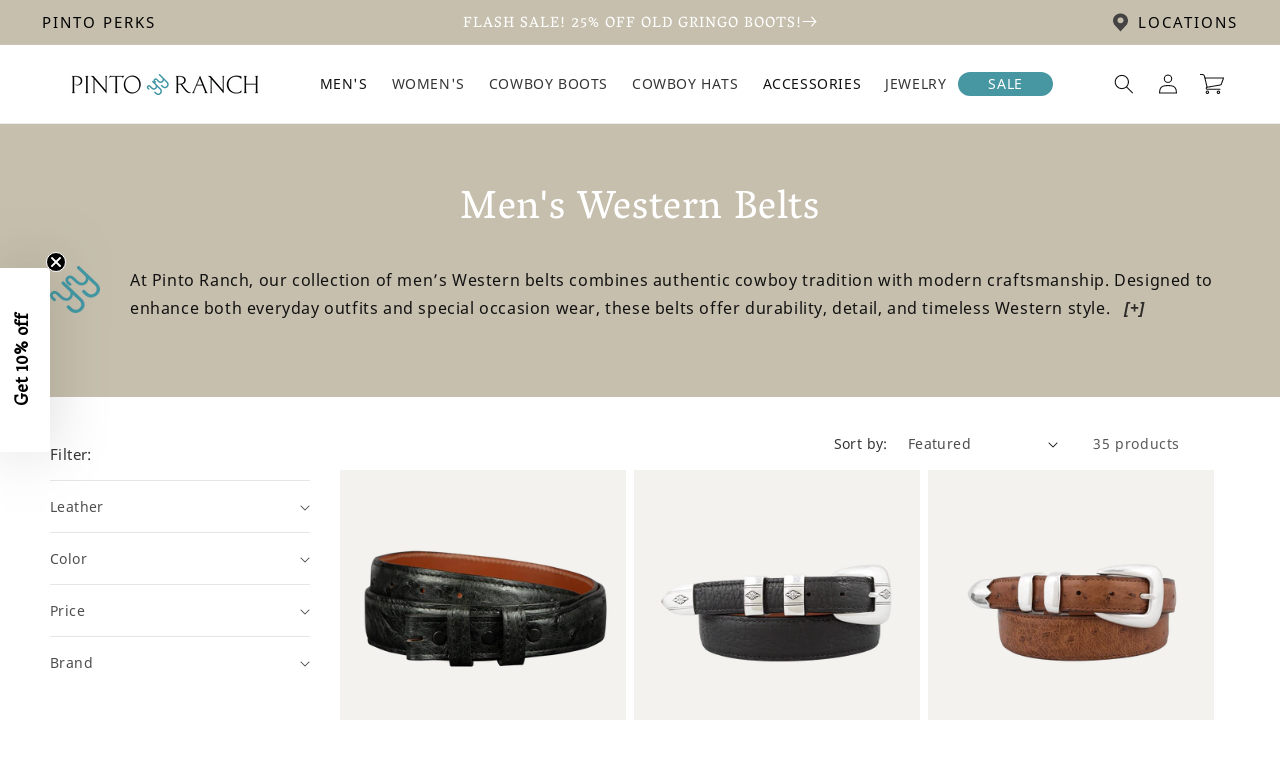

--- FILE ---
content_type: text/html; charset=utf-8
request_url: https://pintoranch.com/collections/mens-western-belts?price-range=201-500
body_size: 67560
content:
<!doctype html>
<html class="js" lang="en">
  <head>
    <meta charset="utf-8">
    <meta http-equiv="X-UA-Compatible" content="IE=edge">
    <meta name="viewport" content="width=device-width,initial-scale=1">
    <meta name="robots" content="index, follow, max-image-preview:large, max-snippet:-1, max-video-preview:-1">
    <meta name="theme-color" content=""><link rel="canonical" href="https://pintoranch.com/collections/mens-western-belts"><link rel="icon" type="image/png" href="//pintoranch.com/cdn/shop/files/Pinto-icons_yy.png?crop=center&height=32&v=1648004418&width=32"><link rel="preconnect" href="https://fonts.shopifycdn.com" crossorigin><title>
      Cowboy &amp; Western Belts for Men | Pinto Ranch
</title>

    
      <meta name="description" content="At Pinto Ranch, our collection of men’s Western belts combines authentic cowboy tradition with modern craftsmanship. Designed to enhance both everyday outfits and special occasion wear, these belts offer durability, detail, and timeless Western style. --split-- Featured Brands of Men&#39;s Western Belts Brighton – Known fo">
    

    

<meta property="og:site_name" content="Pinto Ranch">
<meta property="og:url" content="https://pintoranch.com/collections/mens-western-belts">
<meta property="og:title" content="Cowboy &amp; Western Belts for Men | Pinto Ranch">
<meta property="og:type" content="website">
<meta property="og:description" content="At Pinto Ranch, our collection of men’s Western belts combines authentic cowboy tradition with modern craftsmanship. Designed to enhance both everyday outfits and special occasion wear, these belts offer durability, detail, and timeless Western style. --split-- Featured Brands of Men&#39;s Western Belts Brighton – Known fo"><meta property="og:image" content="http://pintoranch.com/cdn/shop/files/PintoRanch-logo-stacked-left.png?v=1647981344">
  <meta property="og:image:secure_url" content="https://pintoranch.com/cdn/shop/files/PintoRanch-logo-stacked-left.png?v=1647981344">
  <meta property="og:image:width" content="1200">
  <meta property="og:image:height" content="628"><meta name="twitter:site" content="@pintoranch"><meta name="twitter:card" content="summary_large_image">
<meta name="twitter:title" content="Cowboy &amp; Western Belts for Men | Pinto Ranch">
<meta name="twitter:description" content="At Pinto Ranch, our collection of men’s Western belts combines authentic cowboy tradition with modern craftsmanship. Designed to enhance both everyday outfits and special occasion wear, these belts offer durability, detail, and timeless Western style. --split-- Featured Brands of Men&#39;s Western Belts Brighton – Known fo">


    <script src="//pintoranch.com/cdn/shop/t/385/assets/constants.js?v=132983761750457495441768330005" defer="defer"></script>
    <script src="//pintoranch.com/cdn/shop/t/385/assets/pubsub.js?v=158357773527763999511768330005" defer="defer"></script>
    <script src="//pintoranch.com/cdn/shop/t/385/assets/global.js?v=47032424223197367911768330005" defer="defer"></script>
    <script src="//pintoranch.com/cdn/shop/t/385/assets/details-disclosure.js?v=13653116266235556501768330005" defer="defer"></script>
    <script src="//pintoranch.com/cdn/shop/t/385/assets/details-modal.js?v=25581673532751508451768330005" defer="defer"></script>
    <script src="//pintoranch.com/cdn/shop/t/385/assets/search-form.js?v=133129549252120666541768330005" defer="defer"></script><script>window.performance && window.performance.mark && window.performance.mark('shopify.content_for_header.start');</script><meta name="google-site-verification" content="Fk6ua_URTLRcoE_es-HFI3gThFjGcIzoGQkfHdQcT4k">
<meta name="google-site-verification" content="GPHIZY21TXeVvxTTOKaGQRDQF9MSQugVzwcpTmLYY7M">
<meta name="facebook-domain-verification" content="kz28c019huhi7a9y3xa3jdxpk9e6ac">
<meta id="shopify-digital-wallet" name="shopify-digital-wallet" content="/62171381976/digital_wallets/dialog">
<meta name="shopify-checkout-api-token" content="13cd5ec4d1d2001b1d8d78d83c7b6775">
<meta id="in-context-paypal-metadata" data-shop-id="62171381976" data-venmo-supported="true" data-environment="production" data-locale="en_US" data-paypal-v4="true" data-currency="USD">
<link rel="alternate" type="application/atom+xml" title="Feed" href="/collections/mens-western-belts.atom" />
<link rel="next" href="/collections/mens-western-belts?page=2">
<link rel="alternate" type="application/json+oembed" href="https://pintoranch.com/collections/mens-western-belts.oembed">
<script async="async" src="/checkouts/internal/preloads.js?locale=en-US"></script>
<link rel="preconnect" href="https://shop.app" crossorigin="anonymous">
<script async="async" src="https://shop.app/checkouts/internal/preloads.js?locale=en-US&shop_id=62171381976" crossorigin="anonymous"></script>
<script id="apple-pay-shop-capabilities" type="application/json">{"shopId":62171381976,"countryCode":"US","currencyCode":"USD","merchantCapabilities":["supports3DS"],"merchantId":"gid:\/\/shopify\/Shop\/62171381976","merchantName":"Pinto Ranch","requiredBillingContactFields":["postalAddress","email"],"requiredShippingContactFields":["postalAddress","email"],"shippingType":"shipping","supportedNetworks":["visa","masterCard","amex","discover","elo","jcb"],"total":{"type":"pending","label":"Pinto Ranch","amount":"1.00"},"shopifyPaymentsEnabled":true,"supportsSubscriptions":true}</script>
<script id="shopify-features" type="application/json">{"accessToken":"13cd5ec4d1d2001b1d8d78d83c7b6775","betas":["rich-media-storefront-analytics"],"domain":"pintoranch.com","predictiveSearch":true,"shopId":62171381976,"locale":"en"}</script>
<script>var Shopify = Shopify || {};
Shopify.shop = "pintoranch.myshopify.com";
Shopify.locale = "en";
Shopify.currency = {"active":"USD","rate":"1.0"};
Shopify.country = "US";
Shopify.theme = {"name":"Old Boots 1\/20 - 1\/31","id":157236658392,"schema_name":"Dawn","schema_version":"15.2.0","theme_store_id":null,"role":"main"};
Shopify.theme.handle = "null";
Shopify.theme.style = {"id":null,"handle":null};
Shopify.cdnHost = "pintoranch.com/cdn";
Shopify.routes = Shopify.routes || {};
Shopify.routes.root = "/";</script>
<script type="module">!function(o){(o.Shopify=o.Shopify||{}).modules=!0}(window);</script>
<script>!function(o){function n(){var o=[];function n(){o.push(Array.prototype.slice.apply(arguments))}return n.q=o,n}var t=o.Shopify=o.Shopify||{};t.loadFeatures=n(),t.autoloadFeatures=n()}(window);</script>
<script>
  window.ShopifyPay = window.ShopifyPay || {};
  window.ShopifyPay.apiHost = "shop.app\/pay";
  window.ShopifyPay.redirectState = null;
</script>
<script id="shop-js-analytics" type="application/json">{"pageType":"collection"}</script>
<script defer="defer" async type="module" src="//pintoranch.com/cdn/shopifycloud/shop-js/modules/v2/client.init-shop-cart-sync_BdyHc3Nr.en.esm.js"></script>
<script defer="defer" async type="module" src="//pintoranch.com/cdn/shopifycloud/shop-js/modules/v2/chunk.common_Daul8nwZ.esm.js"></script>
<script type="module">
  await import("//pintoranch.com/cdn/shopifycloud/shop-js/modules/v2/client.init-shop-cart-sync_BdyHc3Nr.en.esm.js");
await import("//pintoranch.com/cdn/shopifycloud/shop-js/modules/v2/chunk.common_Daul8nwZ.esm.js");

  window.Shopify.SignInWithShop?.initShopCartSync?.({"fedCMEnabled":true,"windoidEnabled":true});

</script>
<script>
  window.Shopify = window.Shopify || {};
  if (!window.Shopify.featureAssets) window.Shopify.featureAssets = {};
  window.Shopify.featureAssets['shop-js'] = {"shop-cart-sync":["modules/v2/client.shop-cart-sync_QYOiDySF.en.esm.js","modules/v2/chunk.common_Daul8nwZ.esm.js"],"init-fed-cm":["modules/v2/client.init-fed-cm_DchLp9rc.en.esm.js","modules/v2/chunk.common_Daul8nwZ.esm.js"],"shop-button":["modules/v2/client.shop-button_OV7bAJc5.en.esm.js","modules/v2/chunk.common_Daul8nwZ.esm.js"],"init-windoid":["modules/v2/client.init-windoid_DwxFKQ8e.en.esm.js","modules/v2/chunk.common_Daul8nwZ.esm.js"],"shop-cash-offers":["modules/v2/client.shop-cash-offers_DWtL6Bq3.en.esm.js","modules/v2/chunk.common_Daul8nwZ.esm.js","modules/v2/chunk.modal_CQq8HTM6.esm.js"],"shop-toast-manager":["modules/v2/client.shop-toast-manager_CX9r1SjA.en.esm.js","modules/v2/chunk.common_Daul8nwZ.esm.js"],"init-shop-email-lookup-coordinator":["modules/v2/client.init-shop-email-lookup-coordinator_UhKnw74l.en.esm.js","modules/v2/chunk.common_Daul8nwZ.esm.js"],"pay-button":["modules/v2/client.pay-button_DzxNnLDY.en.esm.js","modules/v2/chunk.common_Daul8nwZ.esm.js"],"avatar":["modules/v2/client.avatar_BTnouDA3.en.esm.js"],"init-shop-cart-sync":["modules/v2/client.init-shop-cart-sync_BdyHc3Nr.en.esm.js","modules/v2/chunk.common_Daul8nwZ.esm.js"],"shop-login-button":["modules/v2/client.shop-login-button_D8B466_1.en.esm.js","modules/v2/chunk.common_Daul8nwZ.esm.js","modules/v2/chunk.modal_CQq8HTM6.esm.js"],"init-customer-accounts-sign-up":["modules/v2/client.init-customer-accounts-sign-up_C8fpPm4i.en.esm.js","modules/v2/client.shop-login-button_D8B466_1.en.esm.js","modules/v2/chunk.common_Daul8nwZ.esm.js","modules/v2/chunk.modal_CQq8HTM6.esm.js"],"init-shop-for-new-customer-accounts":["modules/v2/client.init-shop-for-new-customer-accounts_CVTO0Ztu.en.esm.js","modules/v2/client.shop-login-button_D8B466_1.en.esm.js","modules/v2/chunk.common_Daul8nwZ.esm.js","modules/v2/chunk.modal_CQq8HTM6.esm.js"],"init-customer-accounts":["modules/v2/client.init-customer-accounts_dRgKMfrE.en.esm.js","modules/v2/client.shop-login-button_D8B466_1.en.esm.js","modules/v2/chunk.common_Daul8nwZ.esm.js","modules/v2/chunk.modal_CQq8HTM6.esm.js"],"shop-follow-button":["modules/v2/client.shop-follow-button_CkZpjEct.en.esm.js","modules/v2/chunk.common_Daul8nwZ.esm.js","modules/v2/chunk.modal_CQq8HTM6.esm.js"],"lead-capture":["modules/v2/client.lead-capture_BntHBhfp.en.esm.js","modules/v2/chunk.common_Daul8nwZ.esm.js","modules/v2/chunk.modal_CQq8HTM6.esm.js"],"checkout-modal":["modules/v2/client.checkout-modal_CfxcYbTm.en.esm.js","modules/v2/chunk.common_Daul8nwZ.esm.js","modules/v2/chunk.modal_CQq8HTM6.esm.js"],"shop-login":["modules/v2/client.shop-login_Da4GZ2H6.en.esm.js","modules/v2/chunk.common_Daul8nwZ.esm.js","modules/v2/chunk.modal_CQq8HTM6.esm.js"],"payment-terms":["modules/v2/client.payment-terms_MV4M3zvL.en.esm.js","modules/v2/chunk.common_Daul8nwZ.esm.js","modules/v2/chunk.modal_CQq8HTM6.esm.js"]};
</script>
<script>(function() {
  var isLoaded = false;
  function asyncLoad() {
    if (isLoaded) return;
    isLoaded = true;
    var urls = ["\/\/cdn.shopify.com\/proxy\/a628f2e908cdc51c4330306c589a5a55a1c6d549746fc92476babd425ecaeef6\/api.kimonix.com\/kimonix_analytics.js?shop=pintoranch.myshopify.com\u0026sp-cache-control=cHVibGljLCBtYXgtYWdlPTkwMA","\/\/cdn.shopify.com\/proxy\/4cfaa1306fe4f9e6f63232f73a39a9f1e30ab940e1fa93638e41b89fa287a55e\/api.kimonix.com\/kimonix_void_script.js?shop=pintoranch.myshopify.com\u0026sp-cache-control=cHVibGljLCBtYXgtYWdlPTkwMA","https:\/\/api.reaktion.com\/assets\/tracking\/store.js?s=G6193OGdYu652ecFt8NLN95VvPmHDPpy\u0026shop=pintoranch.myshopify.com","https:\/\/stack-discounts.merchantyard.com\/js\/integrations\/script.js?v=5563\u0026shop=pintoranch.myshopify.com"];
    for (var i = 0; i < urls.length; i++) {
      var s = document.createElement('script');
      s.type = 'text/javascript';
      s.async = true;
      s.src = urls[i];
      var x = document.getElementsByTagName('script')[0];
      x.parentNode.insertBefore(s, x);
    }
  };
  if(window.attachEvent) {
    window.attachEvent('onload', asyncLoad);
  } else {
    window.addEventListener('load', asyncLoad, false);
  }
})();</script>
<script id="__st">var __st={"a":62171381976,"offset":-21600,"reqid":"615fc5c1-f336-493c-a05f-a2a4decd3a7f-1768963137","pageurl":"pintoranch.com\/collections\/mens-western-belts?price-range=201-500","u":"8c70dcb2103e","p":"collection","rtyp":"collection","rid":385963229400};</script>
<script>window.ShopifyPaypalV4VisibilityTracking = true;</script>
<script id="captcha-bootstrap">!function(){'use strict';const t='contact',e='account',n='new_comment',o=[[t,t],['blogs',n],['comments',n],[t,'customer']],c=[[e,'customer_login'],[e,'guest_login'],[e,'recover_customer_password'],[e,'create_customer']],r=t=>t.map((([t,e])=>`form[action*='/${t}']:not([data-nocaptcha='true']) input[name='form_type'][value='${e}']`)).join(','),a=t=>()=>t?[...document.querySelectorAll(t)].map((t=>t.form)):[];function s(){const t=[...o],e=r(t);return a(e)}const i='password',u='form_key',d=['recaptcha-v3-token','g-recaptcha-response','h-captcha-response',i],f=()=>{try{return window.sessionStorage}catch{return}},m='__shopify_v',_=t=>t.elements[u];function p(t,e,n=!1){try{const o=window.sessionStorage,c=JSON.parse(o.getItem(e)),{data:r}=function(t){const{data:e,action:n}=t;return t[m]||n?{data:e,action:n}:{data:t,action:n}}(c);for(const[e,n]of Object.entries(r))t.elements[e]&&(t.elements[e].value=n);n&&o.removeItem(e)}catch(o){console.error('form repopulation failed',{error:o})}}const l='form_type',E='cptcha';function T(t){t.dataset[E]=!0}const w=window,h=w.document,L='Shopify',v='ce_forms',y='captcha';let A=!1;((t,e)=>{const n=(g='f06e6c50-85a8-45c8-87d0-21a2b65856fe',I='https://cdn.shopify.com/shopifycloud/storefront-forms-hcaptcha/ce_storefront_forms_captcha_hcaptcha.v1.5.2.iife.js',D={infoText:'Protected by hCaptcha',privacyText:'Privacy',termsText:'Terms'},(t,e,n)=>{const o=w[L][v],c=o.bindForm;if(c)return c(t,g,e,D).then(n);var r;o.q.push([[t,g,e,D],n]),r=I,A||(h.body.append(Object.assign(h.createElement('script'),{id:'captcha-provider',async:!0,src:r})),A=!0)});var g,I,D;w[L]=w[L]||{},w[L][v]=w[L][v]||{},w[L][v].q=[],w[L][y]=w[L][y]||{},w[L][y].protect=function(t,e){n(t,void 0,e),T(t)},Object.freeze(w[L][y]),function(t,e,n,w,h,L){const[v,y,A,g]=function(t,e,n){const i=e?o:[],u=t?c:[],d=[...i,...u],f=r(d),m=r(i),_=r(d.filter((([t,e])=>n.includes(e))));return[a(f),a(m),a(_),s()]}(w,h,L),I=t=>{const e=t.target;return e instanceof HTMLFormElement?e:e&&e.form},D=t=>v().includes(t);t.addEventListener('submit',(t=>{const e=I(t);if(!e)return;const n=D(e)&&!e.dataset.hcaptchaBound&&!e.dataset.recaptchaBound,o=_(e),c=g().includes(e)&&(!o||!o.value);(n||c)&&t.preventDefault(),c&&!n&&(function(t){try{if(!f())return;!function(t){const e=f();if(!e)return;const n=_(t);if(!n)return;const o=n.value;o&&e.removeItem(o)}(t);const e=Array.from(Array(32),(()=>Math.random().toString(36)[2])).join('');!function(t,e){_(t)||t.append(Object.assign(document.createElement('input'),{type:'hidden',name:u})),t.elements[u].value=e}(t,e),function(t,e){const n=f();if(!n)return;const o=[...t.querySelectorAll(`input[type='${i}']`)].map((({name:t})=>t)),c=[...d,...o],r={};for(const[a,s]of new FormData(t).entries())c.includes(a)||(r[a]=s);n.setItem(e,JSON.stringify({[m]:1,action:t.action,data:r}))}(t,e)}catch(e){console.error('failed to persist form',e)}}(e),e.submit())}));const S=(t,e)=>{t&&!t.dataset[E]&&(n(t,e.some((e=>e===t))),T(t))};for(const o of['focusin','change'])t.addEventListener(o,(t=>{const e=I(t);D(e)&&S(e,y())}));const B=e.get('form_key'),M=e.get(l),P=B&&M;t.addEventListener('DOMContentLoaded',(()=>{const t=y();if(P)for(const e of t)e.elements[l].value===M&&p(e,B);[...new Set([...A(),...v().filter((t=>'true'===t.dataset.shopifyCaptcha))])].forEach((e=>S(e,t)))}))}(h,new URLSearchParams(w.location.search),n,t,e,['guest_login'])})(!0,!0)}();</script>
<script integrity="sha256-4kQ18oKyAcykRKYeNunJcIwy7WH5gtpwJnB7kiuLZ1E=" data-source-attribution="shopify.loadfeatures" defer="defer" src="//pintoranch.com/cdn/shopifycloud/storefront/assets/storefront/load_feature-a0a9edcb.js" crossorigin="anonymous"></script>
<script crossorigin="anonymous" defer="defer" src="//pintoranch.com/cdn/shopifycloud/storefront/assets/shopify_pay/storefront-65b4c6d7.js?v=20250812"></script>
<script data-source-attribution="shopify.dynamic_checkout.dynamic.init">var Shopify=Shopify||{};Shopify.PaymentButton=Shopify.PaymentButton||{isStorefrontPortableWallets:!0,init:function(){window.Shopify.PaymentButton.init=function(){};var t=document.createElement("script");t.src="https://pintoranch.com/cdn/shopifycloud/portable-wallets/latest/portable-wallets.en.js",t.type="module",document.head.appendChild(t)}};
</script>
<script data-source-attribution="shopify.dynamic_checkout.buyer_consent">
  function portableWalletsHideBuyerConsent(e){var t=document.getElementById("shopify-buyer-consent"),n=document.getElementById("shopify-subscription-policy-button");t&&n&&(t.classList.add("hidden"),t.setAttribute("aria-hidden","true"),n.removeEventListener("click",e))}function portableWalletsShowBuyerConsent(e){var t=document.getElementById("shopify-buyer-consent"),n=document.getElementById("shopify-subscription-policy-button");t&&n&&(t.classList.remove("hidden"),t.removeAttribute("aria-hidden"),n.addEventListener("click",e))}window.Shopify?.PaymentButton&&(window.Shopify.PaymentButton.hideBuyerConsent=portableWalletsHideBuyerConsent,window.Shopify.PaymentButton.showBuyerConsent=portableWalletsShowBuyerConsent);
</script>
<script data-source-attribution="shopify.dynamic_checkout.cart.bootstrap">document.addEventListener("DOMContentLoaded",(function(){function t(){return document.querySelector("shopify-accelerated-checkout-cart, shopify-accelerated-checkout")}if(t())Shopify.PaymentButton.init();else{new MutationObserver((function(e,n){t()&&(Shopify.PaymentButton.init(),n.disconnect())})).observe(document.body,{childList:!0,subtree:!0})}}));
</script>
<link id="shopify-accelerated-checkout-styles" rel="stylesheet" media="screen" href="https://pintoranch.com/cdn/shopifycloud/portable-wallets/latest/accelerated-checkout-backwards-compat.css" crossorigin="anonymous">
<style id="shopify-accelerated-checkout-cart">
        #shopify-buyer-consent {
  margin-top: 1em;
  display: inline-block;
  width: 100%;
}

#shopify-buyer-consent.hidden {
  display: none;
}

#shopify-subscription-policy-button {
  background: none;
  border: none;
  padding: 0;
  text-decoration: underline;
  font-size: inherit;
  cursor: pointer;
}

#shopify-subscription-policy-button::before {
  box-shadow: none;
}

      </style>
<script id="sections-script" data-sections="header" defer="defer" src="//pintoranch.com/cdn/shop/t/385/compiled_assets/scripts.js?v=136348"></script>
<script>window.performance && window.performance.mark && window.performance.mark('shopify.content_for_header.end');</script>

    
    <!-- font variables -->
    
    
    
    
    
    

    <style data-shopify>
      @font-face {
  font-family: Assistant;
  font-weight: 400;
  font-style: normal;
  font-display: swap;
  src: url("//pintoranch.com/cdn/fonts/assistant/assistant_n4.9120912a469cad1cc292572851508ca49d12e768.woff2") format("woff2"),
       url("//pintoranch.com/cdn/fonts/assistant/assistant_n4.6e9875ce64e0fefcd3f4446b7ec9036b3ddd2985.woff") format("woff");
}

      @font-face {
  font-family: Assistant;
  font-weight: 700;
  font-style: normal;
  font-display: swap;
  src: url("//pintoranch.com/cdn/fonts/assistant/assistant_n7.bf44452348ec8b8efa3aa3068825305886b1c83c.woff2") format("woff2"),
       url("//pintoranch.com/cdn/fonts/assistant/assistant_n7.0c887fee83f6b3bda822f1150b912c72da0f7b64.woff") format("woff");
}

      
      
      @font-face {
  font-family: Assistant;
  font-weight: 400;
  font-style: normal;
  font-display: swap;
  src: url("//pintoranch.com/cdn/fonts/assistant/assistant_n4.9120912a469cad1cc292572851508ca49d12e768.woff2") format("woff2"),
       url("//pintoranch.com/cdn/fonts/assistant/assistant_n4.6e9875ce64e0fefcd3f4446b7ec9036b3ddd2985.woff") format("woff");
}


      
        :root,
        .color-scheme-1 {
          --color-background: 255,255,255;
        
          --gradient-background: #ffffff;
        

        

        --color-foreground: 18,18,18;
        --color-background-contrast: 191,191,191;
        --color-shadow: 18,18,18;
        --color-button: 18,18,18;
        --color-button-text: 255,255,255;
        --color-secondary-button: 255,255,255;
        --color-secondary-button-text: 18,18,18;
        --color-link: 18,18,18;
        --color-badge-foreground: 18,18,18;
        --color-badge-background: 255,255,255;
        --color-badge-border: 18,18,18;
        --payment-terms-background-color: rgb(255 255 255);


        /*Custom Colors*/
        
--color--bison-hide-beige: #c6bfad;
--color--bison-hide-beige-rgb: 198, 191, 173;

        
--color--grey-olive-beige: #a7a18d;
--color--grey-olive-beige-rgb: 167, 161, 141;

        
--color--pampas-white: #f4f1ee;
--color--pampas-white-rgb: 244, 241, 238;

        
--color--fern-green: #427437;
--color--fern-green-rgb: 66, 116, 55;

        
--color--gray: #838383;
--color--gray-rgb: 131, 131, 131;

        
--color--teal-blue: #4797a3;
--color--teal-blue-rgb: 71, 151, 163;

        
--color--btn-bdr: #444242;
--color--btn-bdr-rgb: 68, 66, 66;

        

      }
      
        
        .color-scheme-2 {
          --color-background: 244,242,238;
        
          --gradient-background: #f4f2ee;
        

        

        --color-foreground: 77,77,79;
        --color-background-contrast: 194,183,161;
        --color-shadow: 18,18,18;
        --color-button: 18,18,18;
        --color-button-text: 255,255,255;
        --color-secondary-button: 244,242,238;
        --color-secondary-button-text: 18,18,18;
        --color-link: 18,18,18;
        --color-badge-foreground: 77,77,79;
        --color-badge-background: 244,242,238;
        --color-badge-border: 77,77,79;
        --payment-terms-background-color: rgb(244 242 238);


        /*Custom Colors*/
        
--color--bison-hide-beige: #c6bfad;
--color--bison-hide-beige-rgb: 198, 191, 173;

        
--color--grey-olive-beige: #a7a18d;
--color--grey-olive-beige-rgb: 167, 161, 141;

        
--color--pampas-white: #f4f1ee;
--color--pampas-white-rgb: 244, 241, 238;

        
--color--fern-green: #427437;
--color--fern-green-rgb: 66, 116, 55;

        
--color--gray: #838383;
--color--gray-rgb: 131, 131, 131;

        
--color--teal-blue: #4797a3;
--color--teal-blue-rgb: 71, 151, 163;

        
--color--btn-bdr: #444242;
--color--btn-bdr-rgb: 68, 66, 66;

        

      }
      
        
        .color-scheme-3 {
          --color-background: 198,191,173;
        
          --gradient-background: #c6bfad;
        

        

        --color-foreground: 255,255,255;
        --color-background-contrast: 144,131,100;
        --color-shadow: 18,18,18;
        --color-button: 18,18,18;
        --color-button-text: 255,255,255;
        --color-secondary-button: 198,191,173;
        --color-secondary-button-text: 18,18,18;
        --color-link: 18,18,18;
        --color-badge-foreground: 255,255,255;
        --color-badge-background: 198,191,173;
        --color-badge-border: 255,255,255;
        --payment-terms-background-color: rgb(198 191 173);


        /*Custom Colors*/
        
--color--bison-hide-beige: #c6bfad;
--color--bison-hide-beige-rgb: 198, 191, 173;

        
--color--grey-olive-beige: #a7a18d;
--color--grey-olive-beige-rgb: 167, 161, 141;

        
--color--pampas-white: #f4f1ee;
--color--pampas-white-rgb: 244, 241, 238;

        
--color--fern-green: #427437;
--color--fern-green-rgb: 66, 116, 55;

        
--color--gray: #838383;
--color--gray-rgb: 131, 131, 131;

        
--color--teal-blue: #4797a3;
--color--teal-blue-rgb: 71, 151, 163;

        
--color--btn-bdr: #444242;
--color--btn-bdr-rgb: 68, 66, 66;

        

      }
      
        
        .color-scheme-4 {
          --color-background: 18,18,18;
        
          --gradient-background: #121212;
        

        

        --color-foreground: 255,255,255;
        --color-background-contrast: 146,146,146;
        --color-shadow: 18,18,18;
        --color-button: 18,18,18;
        --color-button-text: 255,255,255;
        --color-secondary-button: 18,18,18;
        --color-secondary-button-text: 18,18,18;
        --color-link: 18,18,18;
        --color-badge-foreground: 255,255,255;
        --color-badge-background: 18,18,18;
        --color-badge-border: 255,255,255;
        --payment-terms-background-color: rgb(18 18 18);


        /*Custom Colors*/
        
--color--bison-hide-beige: #c6bfad;
--color--bison-hide-beige-rgb: 198, 191, 173;

        
--color--grey-olive-beige: #a7a18d;
--color--grey-olive-beige-rgb: 167, 161, 141;

        
--color--pampas-white: #f4f1ee;
--color--pampas-white-rgb: 244, 241, 238;

        
--color--fern-green: #427437;
--color--fern-green-rgb: 66, 116, 55;

        
--color--gray: #838383;
--color--gray-rgb: 131, 131, 131;

        
--color--teal-blue: #4797a3;
--color--teal-blue-rgb: 71, 151, 163;

        
--color--btn-bdr: #444242;
--color--btn-bdr-rgb: 68, 66, 66;

        

      }
      
        
        .color-scheme-5 {
          --color-background: 255,255,255;
        
          --gradient-background: #ffffff;
        

        

        --color-foreground: 18,18,18;
        --color-background-contrast: 191,191,191;
        --color-shadow: 255,255,255;
        --color-button: 71,151,163;
        --color-button-text: 255,255,255;
        --color-secondary-button: 255,255,255;
        --color-secondary-button-text: 255,255,255;
        --color-link: 255,255,255;
        --color-badge-foreground: 18,18,18;
        --color-badge-background: 255,255,255;
        --color-badge-border: 18,18,18;
        --payment-terms-background-color: rgb(255 255 255);


        /*Custom Colors*/
        
--color--bison-hide-beige: #c6bfad;
--color--bison-hide-beige-rgb: 198, 191, 173;

        
--color--grey-olive-beige: #a7a18d;
--color--grey-olive-beige-rgb: 167, 161, 141;

        
--color--pampas-white: #f4f1ee;
--color--pampas-white-rgb: 244, 241, 238;

        
--color--fern-green: #427437;
--color--fern-green-rgb: 66, 116, 55;

        
--color--gray: #838383;
--color--gray-rgb: 131, 131, 131;

        
--color--teal-blue: #4797a3;
--color--teal-blue-rgb: 71, 151, 163;

        
--color--btn-bdr: #444242;
--color--btn-bdr-rgb: 68, 66, 66;

        

      }
      
        
        .color-scheme-583164c1-bea5-4782-8820-47a02bc4f7ca {
          --color-background: 71,151,163;
        
          --gradient-background: #4797a3;
        

        

        --color-foreground: 255,255,255;
        --color-background-contrast: 32,69,74;
        --color-shadow: 71,151,163;
        --color-button: 71,151,163;
        --color-button-text: 255,255,255;
        --color-secondary-button: 71,151,163;
        --color-secondary-button-text: 71,151,163;
        --color-link: 71,151,163;
        --color-badge-foreground: 255,255,255;
        --color-badge-background: 71,151,163;
        --color-badge-border: 255,255,255;
        --payment-terms-background-color: rgb(71 151 163);


        /*Custom Colors*/
        
--color--bison-hide-beige: #c6bfad;
--color--bison-hide-beige-rgb: 198, 191, 173;

        
--color--grey-olive-beige: #a7a18d;
--color--grey-olive-beige-rgb: 167, 161, 141;

        
--color--pampas-white: #f4f1ee;
--color--pampas-white-rgb: 244, 241, 238;

        
--color--fern-green: #427437;
--color--fern-green-rgb: 66, 116, 55;

        
--color--gray: #838383;
--color--gray-rgb: 131, 131, 131;

        
--color--teal-blue: #4797a3;
--color--teal-blue-rgb: 71, 151, 163;

        
--color--btn-bdr: #444242;
--color--btn-bdr-rgb: 68, 66, 66;

        

      }
      
        
        .color-scheme-78332939-f81b-4195-86cd-11c0df3c377d {
          --color-background: 255,255,255;
        
          --gradient-background: #ffffff;
        

        

        --color-foreground: 18,18,18;
        --color-background-contrast: 191,191,191;
        --color-shadow: 18,18,18;
        --color-button: 18,18,18;
        --color-button-text: 255,255,255;
        --color-secondary-button: 255,255,255;
        --color-secondary-button-text: 18,18,18;
        --color-link: 18,18,18;
        --color-badge-foreground: 18,18,18;
        --color-badge-background: 255,255,255;
        --color-badge-border: 18,18,18;
        --payment-terms-background-color: rgb(255 255 255);


        /*Custom Colors*/
        
--color--bison-hide-beige: #c6bfad;
--color--bison-hide-beige-rgb: 198, 191, 173;

        
--color--grey-olive-beige: #a7a18d;
--color--grey-olive-beige-rgb: 167, 161, 141;

        
--color--pampas-white: #f4f1ee;
--color--pampas-white-rgb: 244, 241, 238;

        
--color--fern-green: #427437;
--color--fern-green-rgb: 66, 116, 55;

        
--color--gray: #838383;
--color--gray-rgb: 131, 131, 131;

        
--color--teal-blue: #4797a3;
--color--teal-blue-rgb: 71, 151, 163;

        
--color--btn-bdr: #444242;
--color--btn-bdr-rgb: 68, 66, 66;

        

      }
      
        
        .color-scheme-564772f8-e59c-4a54-b329-168aa9bbffaf {
          --color-background: 228,224,215;
        
          --gradient-background: #e4e0d7;
        

        

        --color-foreground: 68,66,66;
        --color-background-contrast: 177,165,139;
        --color-shadow: 68,66,66;
        --color-button: 228,224,215;
        --color-button-text: 68,66,66;
        --color-secondary-button: 228,224,215;
        --color-secondary-button-text: 68,66,66;
        --color-link: 68,66,66;
        --color-badge-foreground: 68,66,66;
        --color-badge-background: 228,224,215;
        --color-badge-border: 68,66,66;
        --payment-terms-background-color: rgb(228 224 215);


        /*Custom Colors*/
        
--color--bison-hide-beige: #c6bfad;
--color--bison-hide-beige-rgb: 198, 191, 173;

        
--color--grey-olive-beige: #a7a18d;
--color--grey-olive-beige-rgb: 167, 161, 141;

        
--color--pampas-white: #f4f1ee;
--color--pampas-white-rgb: 244, 241, 238;

        
--color--fern-green: #427437;
--color--fern-green-rgb: 66, 116, 55;

        
--color--gray: #838383;
--color--gray-rgb: 131, 131, 131;

        
--color--teal-blue: #4797a3;
--color--teal-blue-rgb: 71, 151, 163;

        
--color--btn-bdr: #444242;
--color--btn-bdr-rgb: 68, 66, 66;

        

      }
      

      body, .color-scheme-1, .color-scheme-2, .color-scheme-3, .color-scheme-4, .color-scheme-5, .color-scheme-583164c1-bea5-4782-8820-47a02bc4f7ca, .color-scheme-78332939-f81b-4195-86cd-11c0df3c377d, .color-scheme-564772f8-e59c-4a54-b329-168aa9bbffaf {
        color: rgba(var(--color-foreground), 1);
        background-color: rgb(var(--color-background));
      }

      :root {
        --font-body-family: Assistant, sans-serif;
        --font-body-style: normal;
        --font-body-weight: 400;
        --font-body-weight-bold: 700;

        --font-heading-family: Assistant, sans-serif;
        --font-heading-style: normal;
        --font-heading-weight: 400;

        --font-body-scale: 1.0;
        --font-heading-scale: 1.0;

        --media-padding: px;
        --media-border-opacity: 0.05;
        --media-border-width: 1px;
        --media-radius: 0px;
        --media-shadow-opacity: 0.0;
        --media-shadow-horizontal-offset: 0px;
        --media-shadow-vertical-offset: 4px;
        --media-shadow-blur-radius: 5px;
        --media-shadow-visible: 0;

        --page-width: 160rem;
        --page-width-margin: 0rem;

        --product-card-image-padding: 0.0rem;
        --product-card-corner-radius: 0.0rem;
        --product-card-text-alignment: left;
        --product-card-border-width: 0.0rem;
        --product-card-border-opacity: 0.1;
        --product-card-shadow-opacity: 0.0;
        --product-card-shadow-visible: 0;
        --product-card-shadow-horizontal-offset: 0.0rem;
        --product-card-shadow-vertical-offset: 0.4rem;
        --product-card-shadow-blur-radius: 0.5rem;

        --collection-card-image-padding: 0.0rem;
        --collection-card-corner-radius: 0.0rem;
        --collection-card-text-alignment: left;
        --collection-card-border-width: 0.0rem;
        --collection-card-border-opacity: 0.1;
        --collection-card-shadow-opacity: 0.0;
        --collection-card-shadow-visible: 0;
        --collection-card-shadow-horizontal-offset: 0.0rem;
        --collection-card-shadow-vertical-offset: 0.4rem;
        --collection-card-shadow-blur-radius: 0.5rem;

        --blog-card-image-padding: 0.0rem;
        --blog-card-corner-radius: 0.0rem;
        --blog-card-text-alignment: left;
        --blog-card-border-width: 0.0rem;
        --blog-card-border-opacity: 0.1;
        --blog-card-shadow-opacity: 0.0;
        --blog-card-shadow-visible: 0;
        --blog-card-shadow-horizontal-offset: 0.0rem;
        --blog-card-shadow-vertical-offset: 0.4rem;
        --blog-card-shadow-blur-radius: 0.5rem;

        --badge-corner-radius: 0.0rem;

        --popup-border-width: 1px;
        --popup-border-opacity: 0.1;
        --popup-corner-radius: 0px;
        --popup-shadow-opacity: 0.05;
        --popup-shadow-horizontal-offset: 0px;
        --popup-shadow-vertical-offset: 4px;
        --popup-shadow-blur-radius: 5px;

        --drawer-border-width: 1px;
        --drawer-border-opacity: 0.1;
        --drawer-shadow-opacity: 0.0;
        --drawer-shadow-horizontal-offset: 0px;
        --drawer-shadow-vertical-offset: 4px;
        --drawer-shadow-blur-radius: 5px;

        --spacing-sections-desktop: 0px;
        --spacing-sections-mobile: 0px;

        --grid-desktop-vertical-spacing: 8px;
        --grid-desktop-horizontal-spacing: 8px;
        --grid-mobile-vertical-spacing: 4px;
        --grid-mobile-horizontal-spacing: 4px;

        --text-boxes-border-opacity: 0.1;
        --text-boxes-border-width: 0px;
        --text-boxes-radius: 0px;
        --text-boxes-shadow-opacity: 0.0;
        --text-boxes-shadow-visible: 0;
        --text-boxes-shadow-horizontal-offset: 0px;
        --text-boxes-shadow-vertical-offset: 4px;
        --text-boxes-shadow-blur-radius: 5px;

        --buttons-radius: 0px;
        --buttons-radius-outset: 0px;
        --buttons-border-width: 1px;
        --buttons-border-opacity: 1.0;
        --buttons-shadow-opacity: 0.0;
        --buttons-shadow-visible: 0;
        --buttons-shadow-horizontal-offset: 0px;
        --buttons-shadow-vertical-offset: 4px;
        --buttons-shadow-blur-radius: 5px;
        --buttons-border-offset: 0px;

        --inputs-radius: 0px;
        --inputs-border-width: 1px;
        --inputs-border-opacity: 0.55;
        --inputs-shadow-opacity: 0.0;
        --inputs-shadow-horizontal-offset: 0px;
        --inputs-margin-offset: 0px;
        --inputs-shadow-vertical-offset: 4px;
        --inputs-shadow-blur-radius: 5px;
        --inputs-radius-outset: 0px;

        --variant-pills-radius: 0px;
        --variant-pills-border-width: 0px;
        --variant-pills-border-opacity: 0.55;
        --variant-pills-shadow-opacity: 0.0;
        --variant-pills-shadow-horizontal-offset: 0px;
        --variant-pills-shadow-vertical-offset: 4px;
        --variant-pills-shadow-blur-radius: 5px;




        /*Override Font*/
        --font-heading-family: 'VesperLibre';
        --font-body-family: "NotoSans";
        --font-heading-family: 'VesperLibre'; 
        --font-body-family--alt: 'OTF Rough';
      }

      /*Override Font*/
      @font-face {
        font-family: NotoSans;
        font-weight: 600;
        src: url('//pintoranch.com/cdn/shop/t/385/assets/NotoSans-BoldItalic.ttf?v=110034998505236159551768330006') format("truetype");
        font-display: swap;
      }
       @font-face {
        font-family: NotoSans;
        font-weight: 500;
        src: url('//pintoranch.com/cdn/shop/t/385/assets/NotoSans-Bold.ttf?v=108519743908662818381768330006') format("truetype");
        font-display: swap;
      }
      @font-face {
        font-family: NotoSans;
        font-weight: 400;
        src: url('//pintoranch.com/cdn/shop/t/385/assets/NotoSans-Regular.ttf?v=80638076317834454051768330006') format("truetype");
        font-display: swap;
      }
      @font-face {
        font-family: VesperLibre;
        font-weight: 600;
        src: url('//pintoranch.com/cdn/shop/t/385/assets/VesperLibre-Bold.ttf?v=114463940925480467151768330006') format("truetype");
        font-display: swap;
      }
      @font-face {
        font-family: OTF Rough;
        src: url('//pintoranch.com/cdn/shop/t/385/assets/OTF-Rough.otf?v=104145006176894477141768330006') format("opentype");
        font-display: swap;
      }
      @font-face {
        font-family: VesperLibre;
        font-weight: 400;
        src: url('//pintoranch.com/cdn/shop/t/385/assets/VesperLibre-Regular.ttf?v=90362800477752918131768330006') format("truetype");
        font-display: swap;
      }
      *,
      *::before,
      *::after {
        box-sizing: inherit;
      }

      html {
        box-sizing: border-box;
        font-size: calc(var(--font-body-scale) * 62.5%);
        height: 100%;
      }

      body {
        display: grid;
        grid-template-rows: auto auto 1fr auto;
        grid-template-columns: 100%;
        min-height: 100%;
        margin: 0;
        font-size: 1.5rem;
        letter-spacing: 0.06rem;
        line-height: calc(1 + 0.8 / var(--font-body-scale));
        font-family: var(--font-body-family);
        font-style: var(--font-body-style);
        font-weight: var(--font-body-weight);
      }

      @media screen and (min-width: 750px) {
        body {
          font-size: 1.6rem;
        }
      }
    </style>

    <link href="//pintoranch.com/cdn/shop/t/385/assets/base.css?v=30569987336452659511768330006" rel="stylesheet" type="text/css" media="all" />
    <link rel="stylesheet" href="//pintoranch.com/cdn/shop/t/385/assets/component-cart-items.css?v=123238115697927560811768330006" media="print" onload="this.media='all'">
      <link rel="preload" as="font" href="//pintoranch.com/cdn/fonts/assistant/assistant_n4.9120912a469cad1cc292572851508ca49d12e768.woff2" type="font/woff2" crossorigin>
      

      <link rel="preload" as="font" href="//pintoranch.com/cdn/fonts/assistant/assistant_n4.9120912a469cad1cc292572851508ca49d12e768.woff2" type="font/woff2" crossorigin>
      
<link href="//pintoranch.com/cdn/shop/t/385/assets/component-localization-form.css?v=170315343355214948141768330005" rel="stylesheet" type="text/css" media="all" />
      <script src="//pintoranch.com/cdn/shop/t/385/assets/localization-form.js?v=144176611646395275351768330005" defer="defer"></script><link
        rel="stylesheet"
        href="//pintoranch.com/cdn/shop/t/385/assets/component-predictive-search.css?v=118923337488134913561768330005"
        media="print"
        onload="this.media='all'"
      ><script>
      if (Shopify.designMode) {
        document.documentElement.classList.add('shopify-design-mode');
      }
    </script>
    
    <!-- microsoft clarity -->
    <script type="text/javascript">
      (function(c, l, a, r, i, t, y) {
        c[a] = c[a] || function() {
          (c[a].q = c[a].q || []).push(arguments) };
        t = l.createElement(r);
        t.async = 1;
        t.src = "https://www.clarity.ms/tag/" + i;
        y = l.getElementsByTagName(r)[0];
        y.parentNode.insertBefore(t, y);
      })(window, document, "clarity", "script", "htpszvwnt7");
    </script>
    <!-- Google Tag Manager -->
    <script>(function(w,d,s,l,i){w[l]=w[l]||[];w[l].push({'gtm.start':
    new Date().getTime(),event:'gtm.js'});var f=d.getElementsByTagName(s)[0],
    j=d.createElement(s),dl=l!='dataLayer'?'&l='+l:'';j.async=true;j.src=
    'https://www.googletagmanager.com/gtm.js?id='+i+dl;f.parentNode.insertBefore(j,f);
    })(window,document,'script','dataLayer','GTM-KHHWNFZ');</script>
    <!-- End Google Tag Manager -->


  
    <style>
      /* Labor Day Sale */
      .badge-promo {
        background-color: #4797A3;
        color: #fff;
        padding: 10px 12px 8px;
        border-radius: 0;
        display: inline-flex;

        .badge {
          border: 0;
          margin: 0;
          padding: 0;
          font-family: VesperLibre;
          font-weight: 400;
          font-size: 15px;
          line-height: 16px;
          letter-spacing: 0.6px;
          background-color: transparent;
          color: #fff;
        }
      }

      .product__info-container > * + .badge-promo {
        margin-top: 0;
      }

      @media (max-width: 749px) {
        .card__content .badge-promo {
          width: calc(100% + 2rem);
          margin: -1rem;
          text-align: center;
        }
      }

      .price--discounted.promo--price .price-item.price-item--sale {
        color: #4797A3 !important;
        font-style: normal;
        font-weight: 400;
      }

      .rebuy-cart__flyout-item-discount-message,
      .rebuy-cart__flyout-subtotal-final-amount,
      .rebuy-money.sale {
        color: #4797A3 !important;
        font-weight: 600 !important;
      }
    </style>
  

<!-- BEGIN app block: shopify://apps/consentmo-gdpr/blocks/gdpr_cookie_consent/4fbe573f-a377-4fea-9801-3ee0858cae41 -->


<!-- END app block --><!-- BEGIN app block: shopify://apps/judge-me-reviews/blocks/judgeme_core/61ccd3b1-a9f2-4160-9fe9-4fec8413e5d8 --><!-- Start of Judge.me Core -->






<link rel="dns-prefetch" href="https://cdnwidget.judge.me">
<link rel="dns-prefetch" href="https://cdn.judge.me">
<link rel="dns-prefetch" href="https://cdn1.judge.me">
<link rel="dns-prefetch" href="https://api.judge.me">

<script data-cfasync='false' class='jdgm-settings-script'>window.jdgmSettings={"pagination":5,"disable_web_reviews":false,"badge_no_review_text":"No reviews","badge_n_reviews_text":"{{ n }} review/reviews","hide_badge_preview_if_no_reviews":true,"badge_hide_text":false,"enforce_center_preview_badge":false,"widget_title":"Customer Reviews","widget_open_form_text":"Write a review","widget_close_form_text":"Cancel review","widget_refresh_page_text":"Refresh page","widget_summary_text":"Based on {{ number_of_reviews }} review/reviews","widget_no_review_text":"Be the first to write a review","widget_name_field_text":"Display name","widget_verified_name_field_text":"Verified Name (public)","widget_name_placeholder_text":"Display name","widget_required_field_error_text":"This field is required.","widget_email_field_text":"Email address","widget_verified_email_field_text":"Verified Email (private, can not be edited)","widget_email_placeholder_text":"Your email address","widget_email_field_error_text":"Please enter a valid email address.","widget_rating_field_text":"Rating","widget_review_title_field_text":"Review Title","widget_review_title_placeholder_text":"Give your review a title","widget_review_body_field_text":"Review content","widget_review_body_placeholder_text":"Start writing here...","widget_pictures_field_text":"Picture/Video (optional)","widget_submit_review_text":"Submit Review","widget_submit_verified_review_text":"Submit Verified Review","widget_submit_success_msg_with_auto_publish":"Thank you! Please refresh the page in a few moments to see your review. You can remove or edit your review by logging into \u003ca href='https://judge.me/login' target='_blank' rel='nofollow noopener'\u003eJudge.me\u003c/a\u003e","widget_submit_success_msg_no_auto_publish":"Thank you! Your review will be published as soon as it is approved by the shop admin. You can remove or edit your review by logging into \u003ca href='https://judge.me/login' target='_blank' rel='nofollow noopener'\u003eJudge.me\u003c/a\u003e","widget_show_default_reviews_out_of_total_text":"Showing {{ n_reviews_shown }} out of {{ n_reviews }} reviews.","widget_show_all_link_text":"Show all","widget_show_less_link_text":"Show less","widget_author_said_text":"{{ reviewer_name }} said:","widget_days_text":"{{ n }} days ago","widget_weeks_text":"{{ n }} week/weeks ago","widget_months_text":"{{ n }} month/months ago","widget_years_text":"{{ n }} year/years ago","widget_yesterday_text":"Yesterday","widget_today_text":"Today","widget_replied_text":"\u003e\u003e {{ shop_name }} replied:","widget_read_more_text":"Read more","widget_reviewer_name_as_initial":"","widget_rating_filter_color":"#fbcd0a","widget_rating_filter_see_all_text":"See all reviews","widget_sorting_most_recent_text":"Most Recent","widget_sorting_highest_rating_text":"Highest Rating","widget_sorting_lowest_rating_text":"Lowest Rating","widget_sorting_with_pictures_text":"Only Pictures","widget_sorting_most_helpful_text":"Most Helpful","widget_open_question_form_text":"Ask a question","widget_reviews_subtab_text":"Reviews","widget_questions_subtab_text":"Questions","widget_question_label_text":"Question","widget_answer_label_text":"Answer","widget_question_placeholder_text":"Write your question here","widget_submit_question_text":"Submit Question","widget_question_submit_success_text":"Thank you for your question! We will notify you once it gets answered.","verified_badge_text":"Verified","verified_badge_bg_color":"","verified_badge_text_color":"","verified_badge_placement":"left-of-reviewer-name","widget_review_max_height":"","widget_hide_border":false,"widget_social_share":false,"widget_thumb":false,"widget_review_location_show":false,"widget_location_format":"","all_reviews_include_out_of_store_products":true,"all_reviews_out_of_store_text":"(out of store)","all_reviews_pagination":100,"all_reviews_product_name_prefix_text":"about","enable_review_pictures":true,"enable_question_anwser":false,"widget_theme":"default","review_date_format":"mm/dd/yyyy","default_sort_method":"most-recent","widget_product_reviews_subtab_text":"Product Reviews","widget_shop_reviews_subtab_text":"Shop Reviews","widget_other_products_reviews_text":"Reviews for other products","widget_store_reviews_subtab_text":"Store reviews","widget_no_store_reviews_text":"This store hasn't received any reviews yet","widget_web_restriction_product_reviews_text":"This product hasn't received any reviews yet","widget_no_items_text":"No items found","widget_show_more_text":"Show more","widget_write_a_store_review_text":"Write a Store Review","widget_other_languages_heading":"Reviews in Other Languages","widget_translate_review_text":"Translate review to {{ language }}","widget_translating_review_text":"Translating...","widget_show_original_translation_text":"Show original ({{ language }})","widget_translate_review_failed_text":"Review couldn't be translated.","widget_translate_review_retry_text":"Retry","widget_translate_review_try_again_later_text":"Try again later","show_product_url_for_grouped_product":false,"widget_sorting_pictures_first_text":"Pictures First","show_pictures_on_all_rev_page_mobile":false,"show_pictures_on_all_rev_page_desktop":false,"floating_tab_hide_mobile_install_preference":false,"floating_tab_button_name":"★ Reviews","floating_tab_title":"Let customers speak for us","floating_tab_button_color":"","floating_tab_button_background_color":"","floating_tab_url":"","floating_tab_url_enabled":false,"floating_tab_tab_style":"text","all_reviews_text_badge_text":"Customers rate us {{ shop.metafields.judgeme.all_reviews_rating | round: 1 }}/5 based on {{ shop.metafields.judgeme.all_reviews_count }} reviews.","all_reviews_text_badge_text_branded_style":"{{ shop.metafields.judgeme.all_reviews_rating | round: 1 }} out of 5 stars based on {{ shop.metafields.judgeme.all_reviews_count }} reviews","is_all_reviews_text_badge_a_link":false,"show_stars_for_all_reviews_text_badge":false,"all_reviews_text_badge_url":"","all_reviews_text_style":"branded","all_reviews_text_color_style":"judgeme_brand_color","all_reviews_text_color":"#108474","all_reviews_text_show_jm_brand":false,"featured_carousel_show_header":true,"featured_carousel_title":"Let customers speak for us","testimonials_carousel_title":"Customers are saying","videos_carousel_title":"Real customer stories","cards_carousel_title":"Customers are saying","featured_carousel_count_text":"from {{ n }} reviews","featured_carousel_add_link_to_all_reviews_page":false,"featured_carousel_url":"","featured_carousel_show_images":true,"featured_carousel_autoslide_interval":5,"featured_carousel_arrows_on_the_sides":false,"featured_carousel_height":250,"featured_carousel_width":80,"featured_carousel_image_size":0,"featured_carousel_image_height":250,"featured_carousel_arrow_color":"#eeeeee","verified_count_badge_style":"branded","verified_count_badge_orientation":"horizontal","verified_count_badge_color_style":"judgeme_brand_color","verified_count_badge_color":"#108474","is_verified_count_badge_a_link":false,"verified_count_badge_url":"","verified_count_badge_show_jm_brand":true,"widget_rating_preset_default":5,"widget_first_sub_tab":"product-reviews","widget_show_histogram":true,"widget_histogram_use_custom_color":false,"widget_pagination_use_custom_color":false,"widget_star_use_custom_color":false,"widget_verified_badge_use_custom_color":false,"widget_write_review_use_custom_color":false,"picture_reminder_submit_button":"Upload Pictures","enable_review_videos":false,"mute_video_by_default":false,"widget_sorting_videos_first_text":"Videos First","widget_review_pending_text":"Pending","featured_carousel_items_for_large_screen":3,"social_share_options_order":"Facebook,Twitter","remove_microdata_snippet":true,"disable_json_ld":false,"enable_json_ld_products":false,"preview_badge_show_question_text":false,"preview_badge_no_question_text":"No questions","preview_badge_n_question_text":"{{ number_of_questions }} question/questions","qa_badge_show_icon":false,"qa_badge_position":"same-row","remove_judgeme_branding":false,"widget_add_search_bar":false,"widget_search_bar_placeholder":"Search","widget_sorting_verified_only_text":"Verified only","featured_carousel_theme":"default","featured_carousel_show_rating":true,"featured_carousel_show_title":true,"featured_carousel_show_body":true,"featured_carousel_show_date":false,"featured_carousel_show_reviewer":true,"featured_carousel_show_product":false,"featured_carousel_header_background_color":"#108474","featured_carousel_header_text_color":"#ffffff","featured_carousel_name_product_separator":"reviewed","featured_carousel_full_star_background":"#108474","featured_carousel_empty_star_background":"#dadada","featured_carousel_vertical_theme_background":"#f9fafb","featured_carousel_verified_badge_enable":true,"featured_carousel_verified_badge_color":"#108474","featured_carousel_border_style":"round","featured_carousel_review_line_length_limit":3,"featured_carousel_more_reviews_button_text":"Read more reviews","featured_carousel_view_product_button_text":"View product","all_reviews_page_load_reviews_on":"scroll","all_reviews_page_load_more_text":"Load More Reviews","disable_fb_tab_reviews":false,"enable_ajax_cdn_cache":false,"widget_advanced_speed_features":5,"widget_public_name_text":"displayed publicly like","default_reviewer_name":"John Smith","default_reviewer_name_has_non_latin":true,"widget_reviewer_anonymous":"Anonymous","medals_widget_title":"Judge.me Review Medals","medals_widget_background_color":"#f9fafb","medals_widget_position":"footer_all_pages","medals_widget_border_color":"#f9fafb","medals_widget_verified_text_position":"left","medals_widget_use_monochromatic_version":false,"medals_widget_elements_color":"#108474","show_reviewer_avatar":true,"widget_invalid_yt_video_url_error_text":"Not a YouTube video URL","widget_max_length_field_error_text":"Please enter no more than {0} characters.","widget_show_country_flag":false,"widget_show_collected_via_shop_app":true,"widget_verified_by_shop_badge_style":"light","widget_verified_by_shop_text":"Verified by Shop","widget_show_photo_gallery":false,"widget_load_with_code_splitting":true,"widget_ugc_install_preference":false,"widget_ugc_title":"Made by us, Shared by you","widget_ugc_subtitle":"Tag us to see your picture featured in our page","widget_ugc_arrows_color":"#ffffff","widget_ugc_primary_button_text":"Buy Now","widget_ugc_primary_button_background_color":"#108474","widget_ugc_primary_button_text_color":"#ffffff","widget_ugc_primary_button_border_width":"0","widget_ugc_primary_button_border_style":"none","widget_ugc_primary_button_border_color":"#108474","widget_ugc_primary_button_border_radius":"25","widget_ugc_secondary_button_text":"Load More","widget_ugc_secondary_button_background_color":"#ffffff","widget_ugc_secondary_button_text_color":"#108474","widget_ugc_secondary_button_border_width":"2","widget_ugc_secondary_button_border_style":"solid","widget_ugc_secondary_button_border_color":"#108474","widget_ugc_secondary_button_border_radius":"25","widget_ugc_reviews_button_text":"View Reviews","widget_ugc_reviews_button_background_color":"#ffffff","widget_ugc_reviews_button_text_color":"#108474","widget_ugc_reviews_button_border_width":"2","widget_ugc_reviews_button_border_style":"solid","widget_ugc_reviews_button_border_color":"#108474","widget_ugc_reviews_button_border_radius":"25","widget_ugc_reviews_button_link_to":"judgeme-reviews-page","widget_ugc_show_post_date":true,"widget_ugc_max_width":"800","widget_rating_metafield_value_type":true,"widget_primary_color":"#108474","widget_enable_secondary_color":false,"widget_secondary_color":"#edf5f5","widget_summary_average_rating_text":"{{ average_rating }} out of 5","widget_media_grid_title":"Customer photos \u0026 videos","widget_media_grid_see_more_text":"See more","widget_round_style":false,"widget_show_product_medals":true,"widget_verified_by_judgeme_text":"Verified by Judge.me","widget_show_store_medals":true,"widget_verified_by_judgeme_text_in_store_medals":"Verified by Judge.me","widget_media_field_exceed_quantity_message":"Sorry, we can only accept {{ max_media }} for one review.","widget_media_field_exceed_limit_message":"{{ file_name }} is too large, please select a {{ media_type }} less than {{ size_limit }}MB.","widget_review_submitted_text":"Review Submitted!","widget_question_submitted_text":"Question Submitted!","widget_close_form_text_question":"Cancel","widget_write_your_answer_here_text":"Write your answer here","widget_enabled_branded_link":true,"widget_show_collected_by_judgeme":false,"widget_reviewer_name_color":"","widget_write_review_text_color":"","widget_write_review_bg_color":"","widget_collected_by_judgeme_text":"collected by Judge.me","widget_pagination_type":"standard","widget_load_more_text":"Load More","widget_load_more_color":"#108474","widget_full_review_text":"Full Review","widget_read_more_reviews_text":"Read More Reviews","widget_read_questions_text":"Read Questions","widget_questions_and_answers_text":"Questions \u0026 Answers","widget_verified_by_text":"Verified by","widget_verified_text":"Verified","widget_number_of_reviews_text":"{{ number_of_reviews }} reviews","widget_back_button_text":"Back","widget_next_button_text":"Next","widget_custom_forms_filter_button":"Filters","custom_forms_style":"horizontal","widget_show_review_information":false,"how_reviews_are_collected":"How reviews are collected?","widget_show_review_keywords":false,"widget_gdpr_statement":"How we use your data: We'll only contact you about the review you left, and only if necessary. By submitting your review, you agree to Judge.me's \u003ca href='https://judge.me/terms' target='_blank' rel='nofollow noopener'\u003eterms\u003c/a\u003e, \u003ca href='https://judge.me/privacy' target='_blank' rel='nofollow noopener'\u003eprivacy\u003c/a\u003e and \u003ca href='https://judge.me/content-policy' target='_blank' rel='nofollow noopener'\u003econtent\u003c/a\u003e policies.","widget_multilingual_sorting_enabled":false,"widget_translate_review_content_enabled":false,"widget_translate_review_content_method":"manual","popup_widget_review_selection":"automatically_with_pictures","popup_widget_round_border_style":true,"popup_widget_show_title":true,"popup_widget_show_body":true,"popup_widget_show_reviewer":false,"popup_widget_show_product":true,"popup_widget_show_pictures":true,"popup_widget_use_review_picture":true,"popup_widget_show_on_home_page":true,"popup_widget_show_on_product_page":true,"popup_widget_show_on_collection_page":true,"popup_widget_show_on_cart_page":true,"popup_widget_position":"bottom_left","popup_widget_first_review_delay":5,"popup_widget_duration":5,"popup_widget_interval":5,"popup_widget_review_count":5,"popup_widget_hide_on_mobile":true,"review_snippet_widget_round_border_style":true,"review_snippet_widget_card_color":"#FFFFFF","review_snippet_widget_slider_arrows_background_color":"#FFFFFF","review_snippet_widget_slider_arrows_color":"#000000","review_snippet_widget_star_color":"#108474","show_product_variant":false,"all_reviews_product_variant_label_text":"Variant: ","widget_show_verified_branding":true,"widget_ai_summary_title":"Customers say","widget_ai_summary_disclaimer":"AI-powered review summary based on recent customer reviews","widget_show_ai_summary":false,"widget_show_ai_summary_bg":false,"widget_show_review_title_input":false,"redirect_reviewers_invited_via_email":"external_form","request_store_review_after_product_review":true,"request_review_other_products_in_order":false,"review_form_color_scheme":"default","review_form_corner_style":"square","review_form_star_color":{},"review_form_text_color":"#333333","review_form_background_color":"#ffffff","review_form_field_background_color":"#fafafa","review_form_button_color":{},"review_form_button_text_color":"#ffffff","review_form_modal_overlay_color":"#000000","review_content_screen_title_text":"How would you rate this product?","review_content_introduction_text":"We would love it if you would share a bit about your experience.","store_review_form_title_text":"How would you rate this store?","store_review_form_introduction_text":"We would love it if you would share a bit about your experience.","show_review_guidance_text":true,"one_star_review_guidance_text":"Poor","five_star_review_guidance_text":"Great","customer_information_screen_title_text":"About you","customer_information_introduction_text":"Please tell us more about you.","custom_questions_screen_title_text":"Your experience in more detail","custom_questions_introduction_text":"Here are a few questions to help us understand more about your experience.","review_submitted_screen_title_text":"Thanks for your review!","review_submitted_screen_thank_you_text":"We are processing it and it will appear on the store soon.","review_submitted_screen_email_verification_text":"Please confirm your email by clicking the link we just sent you. This helps us keep reviews authentic.","review_submitted_request_store_review_text":"Would you like to share your experience of shopping with us?","review_submitted_review_other_products_text":"Would you like to review these products?","store_review_screen_title_text":"Would you like to share your experience of shopping with us?","store_review_introduction_text":"We value your feedback and use it to improve. Please share any thoughts or suggestions you have.","reviewer_media_screen_title_picture_text":"Share a picture","reviewer_media_introduction_picture_text":"Upload a photo to support your review.","reviewer_media_screen_title_video_text":"Share a video","reviewer_media_introduction_video_text":"Upload a video to support your review.","reviewer_media_screen_title_picture_or_video_text":"Share a picture or video","reviewer_media_introduction_picture_or_video_text":"Upload a photo or video to support your review.","reviewer_media_youtube_url_text":"Paste your Youtube URL here","advanced_settings_next_step_button_text":"Next","advanced_settings_close_review_button_text":"Close","modal_write_review_flow":true,"write_review_flow_required_text":"Required","write_review_flow_privacy_message_text":"We respect your privacy.","write_review_flow_anonymous_text":"Post review as anonymous","write_review_flow_visibility_text":"This won't be visible to other customers.","write_review_flow_multiple_selection_help_text":"Select as many as you like","write_review_flow_single_selection_help_text":"Select one option","write_review_flow_required_field_error_text":"This field is required","write_review_flow_invalid_email_error_text":"Please enter a valid email address","write_review_flow_max_length_error_text":"Max. {{ max_length }} characters.","write_review_flow_media_upload_text":"\u003cb\u003eClick to upload\u003c/b\u003e or drag and drop","write_review_flow_gdpr_statement":"We'll only contact you about your review if necessary. By submitting your review, you agree to our \u003ca href='https://judge.me/terms' target='_blank' rel='nofollow noopener'\u003eterms and conditions\u003c/a\u003e and \u003ca href='https://judge.me/privacy' target='_blank' rel='nofollow noopener'\u003eprivacy policy\u003c/a\u003e.","rating_only_reviews_enabled":false,"show_negative_reviews_help_screen":false,"new_review_flow_help_screen_rating_threshold":3,"negative_review_resolution_screen_title_text":"Tell us more","negative_review_resolution_text":"Your experience matters to us. If there were issues with your purchase, we're here to help. Feel free to reach out to us, we'd love the opportunity to make things right.","negative_review_resolution_button_text":"Contact us","negative_review_resolution_proceed_with_review_text":"Leave a review","negative_review_resolution_subject":"Issue with purchase from {{ shop_name }}.{{ order_name }}","preview_badge_collection_page_install_status":false,"widget_review_custom_css":"","preview_badge_custom_css":"","preview_badge_stars_count":"5-stars","featured_carousel_custom_css":"","floating_tab_custom_css":"","all_reviews_widget_custom_css":"","medals_widget_custom_css":"","verified_badge_custom_css":"","all_reviews_text_custom_css":"","transparency_badges_collected_via_store_invite":false,"transparency_badges_from_another_provider":false,"transparency_badges_collected_from_store_visitor":false,"transparency_badges_collected_by_verified_review_provider":false,"transparency_badges_earned_reward":false,"transparency_badges_collected_via_store_invite_text":"Review collected via store invitation","transparency_badges_from_another_provider_text":"Review collected from another provider","transparency_badges_collected_from_store_visitor_text":"Review collected from a store visitor","transparency_badges_written_in_google_text":"Review written in Google","transparency_badges_written_in_etsy_text":"Review written in Etsy","transparency_badges_written_in_shop_app_text":"Review written in Shop App","transparency_badges_earned_reward_text":"Review earned a reward for future purchase","product_review_widget_per_page":10,"widget_store_review_label_text":"Review about the store","checkout_comment_extension_title_on_product_page":"Customer Comments","checkout_comment_extension_num_latest_comment_show":5,"checkout_comment_extension_format":"name_and_timestamp","checkout_comment_customer_name":"last_initial","checkout_comment_comment_notification":true,"preview_badge_collection_page_install_preference":false,"preview_badge_home_page_install_preference":false,"preview_badge_product_page_install_preference":false,"review_widget_install_preference":"","review_carousel_install_preference":false,"floating_reviews_tab_install_preference":"none","verified_reviews_count_badge_install_preference":false,"all_reviews_text_install_preference":false,"review_widget_best_location":false,"judgeme_medals_install_preference":false,"review_widget_revamp_enabled":false,"review_widget_qna_enabled":false,"review_widget_header_theme":"minimal","review_widget_widget_title_enabled":true,"review_widget_header_text_size":"medium","review_widget_header_text_weight":"regular","review_widget_average_rating_style":"compact","review_widget_bar_chart_enabled":true,"review_widget_bar_chart_type":"numbers","review_widget_bar_chart_style":"standard","review_widget_expanded_media_gallery_enabled":false,"review_widget_reviews_section_theme":"standard","review_widget_image_style":"thumbnails","review_widget_review_image_ratio":"square","review_widget_stars_size":"medium","review_widget_verified_badge":"standard_text","review_widget_review_title_text_size":"medium","review_widget_review_text_size":"medium","review_widget_review_text_length":"medium","review_widget_number_of_columns_desktop":3,"review_widget_carousel_transition_speed":5,"review_widget_custom_questions_answers_display":"always","review_widget_button_text_color":"#FFFFFF","review_widget_text_color":"#000000","review_widget_lighter_text_color":"#7B7B7B","review_widget_corner_styling":"soft","review_widget_review_word_singular":"review","review_widget_review_word_plural":"reviews","review_widget_voting_label":"Helpful?","review_widget_shop_reply_label":"Reply from {{ shop_name }}:","review_widget_filters_title":"Filters","qna_widget_question_word_singular":"Question","qna_widget_question_word_plural":"Questions","qna_widget_answer_reply_label":"Answer from {{ answerer_name }}:","qna_content_screen_title_text":"Ask a question about this product","qna_widget_question_required_field_error_text":"Please enter your question.","qna_widget_flow_gdpr_statement":"We'll only contact you about your question if necessary. By submitting your question, you agree to our \u003ca href='https://judge.me/terms' target='_blank' rel='nofollow noopener'\u003eterms and conditions\u003c/a\u003e and \u003ca href='https://judge.me/privacy' target='_blank' rel='nofollow noopener'\u003eprivacy policy\u003c/a\u003e.","qna_widget_question_submitted_text":"Thanks for your question!","qna_widget_close_form_text_question":"Close","qna_widget_question_submit_success_text":"We’ll notify you by email when your question is answered.","all_reviews_widget_v2025_enabled":false,"all_reviews_widget_v2025_header_theme":"default","all_reviews_widget_v2025_widget_title_enabled":true,"all_reviews_widget_v2025_header_text_size":"medium","all_reviews_widget_v2025_header_text_weight":"regular","all_reviews_widget_v2025_average_rating_style":"compact","all_reviews_widget_v2025_bar_chart_enabled":true,"all_reviews_widget_v2025_bar_chart_type":"numbers","all_reviews_widget_v2025_bar_chart_style":"standard","all_reviews_widget_v2025_expanded_media_gallery_enabled":false,"all_reviews_widget_v2025_show_store_medals":true,"all_reviews_widget_v2025_show_photo_gallery":true,"all_reviews_widget_v2025_show_review_keywords":false,"all_reviews_widget_v2025_show_ai_summary":false,"all_reviews_widget_v2025_show_ai_summary_bg":false,"all_reviews_widget_v2025_add_search_bar":false,"all_reviews_widget_v2025_default_sort_method":"most-recent","all_reviews_widget_v2025_reviews_per_page":10,"all_reviews_widget_v2025_reviews_section_theme":"default","all_reviews_widget_v2025_image_style":"thumbnails","all_reviews_widget_v2025_review_image_ratio":"square","all_reviews_widget_v2025_stars_size":"medium","all_reviews_widget_v2025_verified_badge":"bold_badge","all_reviews_widget_v2025_review_title_text_size":"medium","all_reviews_widget_v2025_review_text_size":"medium","all_reviews_widget_v2025_review_text_length":"medium","all_reviews_widget_v2025_number_of_columns_desktop":3,"all_reviews_widget_v2025_carousel_transition_speed":5,"all_reviews_widget_v2025_custom_questions_answers_display":"always","all_reviews_widget_v2025_show_product_variant":false,"all_reviews_widget_v2025_show_reviewer_avatar":true,"all_reviews_widget_v2025_reviewer_name_as_initial":"","all_reviews_widget_v2025_review_location_show":false,"all_reviews_widget_v2025_location_format":"","all_reviews_widget_v2025_show_country_flag":false,"all_reviews_widget_v2025_verified_by_shop_badge_style":"light","all_reviews_widget_v2025_social_share":false,"all_reviews_widget_v2025_social_share_options_order":"Facebook,Twitter,LinkedIn,Pinterest","all_reviews_widget_v2025_pagination_type":"standard","all_reviews_widget_v2025_button_text_color":"#FFFFFF","all_reviews_widget_v2025_text_color":"#000000","all_reviews_widget_v2025_lighter_text_color":"#7B7B7B","all_reviews_widget_v2025_corner_styling":"soft","all_reviews_widget_v2025_title":"Customer reviews","all_reviews_widget_v2025_ai_summary_title":"Customers say about this store","all_reviews_widget_v2025_no_review_text":"Be the first to write a review","platform":"shopify","branding_url":"https://app.judge.me/reviews","branding_text":"Powered by Judge.me","locale":"en","reply_name":"Pinto Ranch","widget_version":"3.0","footer":true,"autopublish":true,"review_dates":true,"enable_custom_form":false,"shop_locale":"en","enable_multi_locales_translations":false,"show_review_title_input":false,"review_verification_email_status":"always","can_be_branded":true,"reply_name_text":"Pinto Ranch"};</script> <style class='jdgm-settings-style'>.jdgm-xx{left:0}:root{--jdgm-primary-color: #108474;--jdgm-secondary-color: rgba(16,132,116,0.1);--jdgm-star-color: #108474;--jdgm-write-review-text-color: white;--jdgm-write-review-bg-color: #108474;--jdgm-paginate-color: #108474;--jdgm-border-radius: 0;--jdgm-reviewer-name-color: #108474}.jdgm-histogram__bar-content{background-color:#108474}.jdgm-rev[data-verified-buyer=true] .jdgm-rev__icon.jdgm-rev__icon:after,.jdgm-rev__buyer-badge.jdgm-rev__buyer-badge{color:white;background-color:#108474}.jdgm-review-widget--small .jdgm-gallery.jdgm-gallery .jdgm-gallery__thumbnail-link:nth-child(8) .jdgm-gallery__thumbnail-wrapper.jdgm-gallery__thumbnail-wrapper:before{content:"See more"}@media only screen and (min-width: 768px){.jdgm-gallery.jdgm-gallery .jdgm-gallery__thumbnail-link:nth-child(8) .jdgm-gallery__thumbnail-wrapper.jdgm-gallery__thumbnail-wrapper:before{content:"See more"}}.jdgm-prev-badge[data-average-rating='0.00']{display:none !important}.jdgm-author-all-initials{display:none !important}.jdgm-author-last-initial{display:none !important}.jdgm-rev-widg__title{visibility:hidden}.jdgm-rev-widg__summary-text{visibility:hidden}.jdgm-prev-badge__text{visibility:hidden}.jdgm-rev__prod-link-prefix:before{content:'about'}.jdgm-rev__variant-label:before{content:'Variant: '}.jdgm-rev__out-of-store-text:before{content:'(out of store)'}@media only screen and (min-width: 768px){.jdgm-rev__pics .jdgm-rev_all-rev-page-picture-separator,.jdgm-rev__pics .jdgm-rev__product-picture{display:none}}@media only screen and (max-width: 768px){.jdgm-rev__pics .jdgm-rev_all-rev-page-picture-separator,.jdgm-rev__pics .jdgm-rev__product-picture{display:none}}.jdgm-preview-badge[data-template="product"]{display:none !important}.jdgm-preview-badge[data-template="collection"]{display:none !important}.jdgm-preview-badge[data-template="index"]{display:none !important}.jdgm-review-widget[data-from-snippet="true"]{display:none !important}.jdgm-verified-count-badget[data-from-snippet="true"]{display:none !important}.jdgm-carousel-wrapper[data-from-snippet="true"]{display:none !important}.jdgm-all-reviews-text[data-from-snippet="true"]{display:none !important}.jdgm-medals-section[data-from-snippet="true"]{display:none !important}.jdgm-ugc-media-wrapper[data-from-snippet="true"]{display:none !important}.jdgm-rev__transparency-badge[data-badge-type="review_collected_via_store_invitation"]{display:none !important}.jdgm-rev__transparency-badge[data-badge-type="review_collected_from_another_provider"]{display:none !important}.jdgm-rev__transparency-badge[data-badge-type="review_collected_from_store_visitor"]{display:none !important}.jdgm-rev__transparency-badge[data-badge-type="review_written_in_etsy"]{display:none !important}.jdgm-rev__transparency-badge[data-badge-type="review_written_in_google_business"]{display:none !important}.jdgm-rev__transparency-badge[data-badge-type="review_written_in_shop_app"]{display:none !important}.jdgm-rev__transparency-badge[data-badge-type="review_earned_for_future_purchase"]{display:none !important}.jdgm-review-snippet-widget .jdgm-rev-snippet-widget__cards-container .jdgm-rev-snippet-card{border-radius:8px;background:#fff}.jdgm-review-snippet-widget .jdgm-rev-snippet-widget__cards-container .jdgm-rev-snippet-card__rev-rating .jdgm-star{color:#108474}.jdgm-review-snippet-widget .jdgm-rev-snippet-widget__prev-btn,.jdgm-review-snippet-widget .jdgm-rev-snippet-widget__next-btn{border-radius:50%;background:#fff}.jdgm-review-snippet-widget .jdgm-rev-snippet-widget__prev-btn>svg,.jdgm-review-snippet-widget .jdgm-rev-snippet-widget__next-btn>svg{fill:#000}.jdgm-full-rev-modal.rev-snippet-widget .jm-mfp-container .jm-mfp-content,.jdgm-full-rev-modal.rev-snippet-widget .jm-mfp-container .jdgm-full-rev__icon,.jdgm-full-rev-modal.rev-snippet-widget .jm-mfp-container .jdgm-full-rev__pic-img,.jdgm-full-rev-modal.rev-snippet-widget .jm-mfp-container .jdgm-full-rev__reply{border-radius:8px}.jdgm-full-rev-modal.rev-snippet-widget .jm-mfp-container .jdgm-full-rev[data-verified-buyer="true"] .jdgm-full-rev__icon::after{border-radius:8px}.jdgm-full-rev-modal.rev-snippet-widget .jm-mfp-container .jdgm-full-rev .jdgm-rev__buyer-badge{border-radius:calc( 8px / 2 )}.jdgm-full-rev-modal.rev-snippet-widget .jm-mfp-container .jdgm-full-rev .jdgm-full-rev__replier::before{content:'Pinto Ranch'}.jdgm-full-rev-modal.rev-snippet-widget .jm-mfp-container .jdgm-full-rev .jdgm-full-rev__product-button{border-radius:calc( 8px * 6 )}
</style> <style class='jdgm-settings-style'></style>

  
  
  
  <style class='jdgm-miracle-styles'>
  @-webkit-keyframes jdgm-spin{0%{-webkit-transform:rotate(0deg);-ms-transform:rotate(0deg);transform:rotate(0deg)}100%{-webkit-transform:rotate(359deg);-ms-transform:rotate(359deg);transform:rotate(359deg)}}@keyframes jdgm-spin{0%{-webkit-transform:rotate(0deg);-ms-transform:rotate(0deg);transform:rotate(0deg)}100%{-webkit-transform:rotate(359deg);-ms-transform:rotate(359deg);transform:rotate(359deg)}}@font-face{font-family:'JudgemeStar';src:url("[data-uri]") format("woff");font-weight:normal;font-style:normal}.jdgm-star{font-family:'JudgemeStar';display:inline !important;text-decoration:none !important;padding:0 4px 0 0 !important;margin:0 !important;font-weight:bold;opacity:1;-webkit-font-smoothing:antialiased;-moz-osx-font-smoothing:grayscale}.jdgm-star:hover{opacity:1}.jdgm-star:last-of-type{padding:0 !important}.jdgm-star.jdgm--on:before{content:"\e000"}.jdgm-star.jdgm--off:before{content:"\e001"}.jdgm-star.jdgm--half:before{content:"\e002"}.jdgm-widget *{margin:0;line-height:1.4;-webkit-box-sizing:border-box;-moz-box-sizing:border-box;box-sizing:border-box;-webkit-overflow-scrolling:touch}.jdgm-hidden{display:none !important;visibility:hidden !important}.jdgm-temp-hidden{display:none}.jdgm-spinner{width:40px;height:40px;margin:auto;border-radius:50%;border-top:2px solid #eee;border-right:2px solid #eee;border-bottom:2px solid #eee;border-left:2px solid #ccc;-webkit-animation:jdgm-spin 0.8s infinite linear;animation:jdgm-spin 0.8s infinite linear}.jdgm-spinner:empty{display:block}.jdgm-prev-badge{display:block !important}

</style>


  
  
   


<script data-cfasync='false' class='jdgm-script'>
!function(e){window.jdgm=window.jdgm||{},jdgm.CDN_HOST="https://cdnwidget.judge.me/",jdgm.CDN_HOST_ALT="https://cdn2.judge.me/cdn/widget_frontend/",jdgm.API_HOST="https://api.judge.me/",jdgm.CDN_BASE_URL="https://cdn.shopify.com/extensions/019bdc9e-9889-75cc-9a3d-a887384f20d4/judgeme-extensions-301/assets/",
jdgm.docReady=function(d){(e.attachEvent?"complete"===e.readyState:"loading"!==e.readyState)?
setTimeout(d,0):e.addEventListener("DOMContentLoaded",d)},jdgm.loadCSS=function(d,t,o,a){
!o&&jdgm.loadCSS.requestedUrls.indexOf(d)>=0||(jdgm.loadCSS.requestedUrls.push(d),
(a=e.createElement("link")).rel="stylesheet",a.class="jdgm-stylesheet",a.media="nope!",
a.href=d,a.onload=function(){this.media="all",t&&setTimeout(t)},e.body.appendChild(a))},
jdgm.loadCSS.requestedUrls=[],jdgm.loadJS=function(e,d){var t=new XMLHttpRequest;
t.onreadystatechange=function(){4===t.readyState&&(Function(t.response)(),d&&d(t.response))},
t.open("GET",e),t.onerror=function(){if(e.indexOf(jdgm.CDN_HOST)===0&&jdgm.CDN_HOST_ALT!==jdgm.CDN_HOST){var f=e.replace(jdgm.CDN_HOST,jdgm.CDN_HOST_ALT);jdgm.loadJS(f,d)}},t.send()},jdgm.docReady((function(){(window.jdgmLoadCSS||e.querySelectorAll(
".jdgm-widget, .jdgm-all-reviews-page").length>0)&&(jdgmSettings.widget_load_with_code_splitting?
parseFloat(jdgmSettings.widget_version)>=3?jdgm.loadCSS(jdgm.CDN_HOST+"widget_v3/base.css"):
jdgm.loadCSS(jdgm.CDN_HOST+"widget/base.css"):jdgm.loadCSS(jdgm.CDN_HOST+"shopify_v2.css"),
jdgm.loadJS(jdgm.CDN_HOST+"loa"+"der.js"))}))}(document);
</script>
<noscript><link rel="stylesheet" type="text/css" media="all" href="https://cdnwidget.judge.me/shopify_v2.css"></noscript>

<!-- BEGIN app snippet: theme_fix_tags --><script>
  (function() {
    var jdgmThemeFixes = null;
    if (!jdgmThemeFixes) return;
    var thisThemeFix = jdgmThemeFixes[Shopify.theme.id];
    if (!thisThemeFix) return;

    if (thisThemeFix.html) {
      document.addEventListener("DOMContentLoaded", function() {
        var htmlDiv = document.createElement('div');
        htmlDiv.classList.add('jdgm-theme-fix-html');
        htmlDiv.innerHTML = thisThemeFix.html;
        document.body.append(htmlDiv);
      });
    };

    if (thisThemeFix.css) {
      var styleTag = document.createElement('style');
      styleTag.classList.add('jdgm-theme-fix-style');
      styleTag.innerHTML = thisThemeFix.css;
      document.head.append(styleTag);
    };

    if (thisThemeFix.js) {
      var scriptTag = document.createElement('script');
      scriptTag.classList.add('jdgm-theme-fix-script');
      scriptTag.innerHTML = thisThemeFix.js;
      document.head.append(scriptTag);
    };
  })();
</script>
<!-- END app snippet -->
<!-- End of Judge.me Core -->



<!-- END app block --><!-- BEGIN app block: shopify://apps/loyalty-rewards-and-referrals/blocks/embed-sdk/6f172e67-4106-4ac0-89c5-b32a069b3101 -->

<style
  type='text/css'
  data-lion-app-styles='main'
  data-lion-app-styles-settings='{&quot;disableBundledCSS&quot;:false,&quot;disableBundledFonts&quot;:false,&quot;useClassIsolator&quot;:false}'
></style>

<!-- loyaltylion.snippet.version=8056bbc037+8007 -->

<script>
  
  !function(t,n){function o(n){var o=t.getElementsByTagName("script")[0],i=t.createElement("script");i.src=n,i.crossOrigin="",o.parentNode.insertBefore(i,o)}if(!n.isLoyaltyLion){window.loyaltylion=n,void 0===window.lion&&(window.lion=n),n.version=2,n.isLoyaltyLion=!0;var i=new Date,e=i.getFullYear().toString()+i.getMonth().toString()+i.getDate().toString();o("https://sdk.loyaltylion.net/static/2/loader.js?t="+e);var r=!1;n.init=function(t){if(r)throw new Error("Cannot call lion.init more than once");r=!0;var a=n._token=t.token;if(!a)throw new Error("Token must be supplied to lion.init");for(var l=[],s="_push configure bootstrap shutdown on removeListener authenticateCustomer".split(" "),c=0;c<s.length;c+=1)!function(t,n){t[n]=function(){l.push([n,Array.prototype.slice.call(arguments,0)])}}(n,s[c]);o("https://sdk.loyaltylion.net/sdk/start/"+a+".js?t="+e+i.getHours().toString()),n._initData=t,n._buffer=l}}}(document,window.loyaltylion||[]);

  
    
      loyaltylion.init(
        { token: "e08ecc498c502f5715062a10b8cd5ee9" }
      );
    
  

  loyaltylion.configure({
    disableBundledCSS: false,
    disableBundledFonts: false,
    useClassIsolator: false,
  })

  
</script>



<!-- END app block --><!-- BEGIN app block: shopify://apps/klaviyo-email-marketing-sms/blocks/klaviyo-onsite-embed/2632fe16-c075-4321-a88b-50b567f42507 -->












  <script async src="https://static.klaviyo.com/onsite/js/NPWcQV/klaviyo.js?company_id=NPWcQV"></script>
  <script>!function(){if(!window.klaviyo){window._klOnsite=window._klOnsite||[];try{window.klaviyo=new Proxy({},{get:function(n,i){return"push"===i?function(){var n;(n=window._klOnsite).push.apply(n,arguments)}:function(){for(var n=arguments.length,o=new Array(n),w=0;w<n;w++)o[w]=arguments[w];var t="function"==typeof o[o.length-1]?o.pop():void 0,e=new Promise((function(n){window._klOnsite.push([i].concat(o,[function(i){t&&t(i),n(i)}]))}));return e}}})}catch(n){window.klaviyo=window.klaviyo||[],window.klaviyo.push=function(){var n;(n=window._klOnsite).push.apply(n,arguments)}}}}();</script>

  




  <script>
    window.klaviyoReviewsProductDesignMode = false
  </script>



  <!-- BEGIN app snippet: customer-hub-data --><script>
  if (!window.customerHub) {
    window.customerHub = {};
  }
  window.customerHub.storefrontRoutes = {
    login: "https://pintoranch.com/customer_authentication/redirect?locale=en&region_country=US?return_url=%2F%23k-hub",
    register: "/account/register?return_url=%2F%23k-hub",
    logout: "/account/logout",
    profile: "/account",
    addresses: "/account/addresses",
  };
  
  window.customerHub.userId = null;
  
  window.customerHub.storeDomain = "pintoranch.myshopify.com";

  

  
    window.customerHub.storeLocale = {
        currentLanguage: 'en',
        currentCountry: 'US',
        availableLanguages: [
          
            {
              iso_code: 'en',
              endonym_name: 'English'
            }
          
        ],
        availableCountries: [
          
            {
              iso_code: 'AL',
              name: 'Albania',
              currency_code: 'USD'
            },
          
            {
              iso_code: 'DZ',
              name: 'Algeria',
              currency_code: 'USD'
            },
          
            {
              iso_code: 'AD',
              name: 'Andorra',
              currency_code: 'USD'
            },
          
            {
              iso_code: 'AO',
              name: 'Angola',
              currency_code: 'USD'
            },
          
            {
              iso_code: 'AI',
              name: 'Anguilla',
              currency_code: 'USD'
            },
          
            {
              iso_code: 'AG',
              name: 'Antigua &amp; Barbuda',
              currency_code: 'USD'
            },
          
            {
              iso_code: 'AR',
              name: 'Argentina',
              currency_code: 'USD'
            },
          
            {
              iso_code: 'AM',
              name: 'Armenia',
              currency_code: 'USD'
            },
          
            {
              iso_code: 'AW',
              name: 'Aruba',
              currency_code: 'USD'
            },
          
            {
              iso_code: 'AU',
              name: 'Australia',
              currency_code: 'USD'
            },
          
            {
              iso_code: 'AT',
              name: 'Austria',
              currency_code: 'USD'
            },
          
            {
              iso_code: 'AZ',
              name: 'Azerbaijan',
              currency_code: 'USD'
            },
          
            {
              iso_code: 'BS',
              name: 'Bahamas',
              currency_code: 'USD'
            },
          
            {
              iso_code: 'BH',
              name: 'Bahrain',
              currency_code: 'USD'
            },
          
            {
              iso_code: 'BD',
              name: 'Bangladesh',
              currency_code: 'USD'
            },
          
            {
              iso_code: 'BB',
              name: 'Barbados',
              currency_code: 'USD'
            },
          
            {
              iso_code: 'BE',
              name: 'Belgium',
              currency_code: 'USD'
            },
          
            {
              iso_code: 'BZ',
              name: 'Belize',
              currency_code: 'USD'
            },
          
            {
              iso_code: 'BJ',
              name: 'Benin',
              currency_code: 'USD'
            },
          
            {
              iso_code: 'BM',
              name: 'Bermuda',
              currency_code: 'USD'
            },
          
            {
              iso_code: 'BO',
              name: 'Bolivia',
              currency_code: 'USD'
            },
          
            {
              iso_code: 'BA',
              name: 'Bosnia &amp; Herzegovina',
              currency_code: 'USD'
            },
          
            {
              iso_code: 'BW',
              name: 'Botswana',
              currency_code: 'USD'
            },
          
            {
              iso_code: 'BR',
              name: 'Brazil',
              currency_code: 'USD'
            },
          
            {
              iso_code: 'VG',
              name: 'British Virgin Islands',
              currency_code: 'USD'
            },
          
            {
              iso_code: 'BN',
              name: 'Brunei',
              currency_code: 'USD'
            },
          
            {
              iso_code: 'BG',
              name: 'Bulgaria',
              currency_code: 'USD'
            },
          
            {
              iso_code: 'BF',
              name: 'Burkina Faso',
              currency_code: 'USD'
            },
          
            {
              iso_code: 'BI',
              name: 'Burundi',
              currency_code: 'USD'
            },
          
            {
              iso_code: 'KH',
              name: 'Cambodia',
              currency_code: 'USD'
            },
          
            {
              iso_code: 'CM',
              name: 'Cameroon',
              currency_code: 'USD'
            },
          
            {
              iso_code: 'CA',
              name: 'Canada',
              currency_code: 'USD'
            },
          
            {
              iso_code: 'CV',
              name: 'Cape Verde',
              currency_code: 'USD'
            },
          
            {
              iso_code: 'BQ',
              name: 'Caribbean Netherlands',
              currency_code: 'USD'
            },
          
            {
              iso_code: 'KY',
              name: 'Cayman Islands',
              currency_code: 'USD'
            },
          
            {
              iso_code: 'TD',
              name: 'Chad',
              currency_code: 'USD'
            },
          
            {
              iso_code: 'CL',
              name: 'Chile',
              currency_code: 'USD'
            },
          
            {
              iso_code: 'CN',
              name: 'China',
              currency_code: 'USD'
            },
          
            {
              iso_code: 'CO',
              name: 'Colombia',
              currency_code: 'USD'
            },
          
            {
              iso_code: 'KM',
              name: 'Comoros',
              currency_code: 'USD'
            },
          
            {
              iso_code: 'CK',
              name: 'Cook Islands',
              currency_code: 'USD'
            },
          
            {
              iso_code: 'CR',
              name: 'Costa Rica',
              currency_code: 'USD'
            },
          
            {
              iso_code: 'HR',
              name: 'Croatia',
              currency_code: 'USD'
            },
          
            {
              iso_code: 'CW',
              name: 'Curaçao',
              currency_code: 'USD'
            },
          
            {
              iso_code: 'CY',
              name: 'Cyprus',
              currency_code: 'USD'
            },
          
            {
              iso_code: 'CZ',
              name: 'Czechia',
              currency_code: 'USD'
            },
          
            {
              iso_code: 'DK',
              name: 'Denmark',
              currency_code: 'USD'
            },
          
            {
              iso_code: 'DJ',
              name: 'Djibouti',
              currency_code: 'USD'
            },
          
            {
              iso_code: 'DM',
              name: 'Dominica',
              currency_code: 'USD'
            },
          
            {
              iso_code: 'DO',
              name: 'Dominican Republic',
              currency_code: 'USD'
            },
          
            {
              iso_code: 'EC',
              name: 'Ecuador',
              currency_code: 'USD'
            },
          
            {
              iso_code: 'EG',
              name: 'Egypt',
              currency_code: 'USD'
            },
          
            {
              iso_code: 'SV',
              name: 'El Salvador',
              currency_code: 'USD'
            },
          
            {
              iso_code: 'GQ',
              name: 'Equatorial Guinea',
              currency_code: 'USD'
            },
          
            {
              iso_code: 'EE',
              name: 'Estonia',
              currency_code: 'USD'
            },
          
            {
              iso_code: 'SZ',
              name: 'Eswatini',
              currency_code: 'USD'
            },
          
            {
              iso_code: 'ET',
              name: 'Ethiopia',
              currency_code: 'USD'
            },
          
            {
              iso_code: 'FK',
              name: 'Falkland Islands',
              currency_code: 'USD'
            },
          
            {
              iso_code: 'FO',
              name: 'Faroe Islands',
              currency_code: 'USD'
            },
          
            {
              iso_code: 'FJ',
              name: 'Fiji',
              currency_code: 'USD'
            },
          
            {
              iso_code: 'FI',
              name: 'Finland',
              currency_code: 'USD'
            },
          
            {
              iso_code: 'FR',
              name: 'France',
              currency_code: 'USD'
            },
          
            {
              iso_code: 'GF',
              name: 'French Guiana',
              currency_code: 'USD'
            },
          
            {
              iso_code: 'PF',
              name: 'French Polynesia',
              currency_code: 'USD'
            },
          
            {
              iso_code: 'GA',
              name: 'Gabon',
              currency_code: 'USD'
            },
          
            {
              iso_code: 'GM',
              name: 'Gambia',
              currency_code: 'USD'
            },
          
            {
              iso_code: 'GE',
              name: 'Georgia',
              currency_code: 'USD'
            },
          
            {
              iso_code: 'DE',
              name: 'Germany',
              currency_code: 'USD'
            },
          
            {
              iso_code: 'GH',
              name: 'Ghana',
              currency_code: 'USD'
            },
          
            {
              iso_code: 'GI',
              name: 'Gibraltar',
              currency_code: 'USD'
            },
          
            {
              iso_code: 'GR',
              name: 'Greece',
              currency_code: 'USD'
            },
          
            {
              iso_code: 'GL',
              name: 'Greenland',
              currency_code: 'USD'
            },
          
            {
              iso_code: 'GD',
              name: 'Grenada',
              currency_code: 'USD'
            },
          
            {
              iso_code: 'GP',
              name: 'Guadeloupe',
              currency_code: 'USD'
            },
          
            {
              iso_code: 'GT',
              name: 'Guatemala',
              currency_code: 'USD'
            },
          
            {
              iso_code: 'GG',
              name: 'Guernsey',
              currency_code: 'USD'
            },
          
            {
              iso_code: 'GN',
              name: 'Guinea',
              currency_code: 'USD'
            },
          
            {
              iso_code: 'GW',
              name: 'Guinea-Bissau',
              currency_code: 'USD'
            },
          
            {
              iso_code: 'GY',
              name: 'Guyana',
              currency_code: 'USD'
            },
          
            {
              iso_code: 'HT',
              name: 'Haiti',
              currency_code: 'USD'
            },
          
            {
              iso_code: 'HN',
              name: 'Honduras',
              currency_code: 'USD'
            },
          
            {
              iso_code: 'HK',
              name: 'Hong Kong SAR',
              currency_code: 'USD'
            },
          
            {
              iso_code: 'HU',
              name: 'Hungary',
              currency_code: 'USD'
            },
          
            {
              iso_code: 'IS',
              name: 'Iceland',
              currency_code: 'USD'
            },
          
            {
              iso_code: 'IN',
              name: 'India',
              currency_code: 'USD'
            },
          
            {
              iso_code: 'ID',
              name: 'Indonesia',
              currency_code: 'USD'
            },
          
            {
              iso_code: 'IE',
              name: 'Ireland',
              currency_code: 'USD'
            },
          
            {
              iso_code: 'IL',
              name: 'Israel',
              currency_code: 'USD'
            },
          
            {
              iso_code: 'IT',
              name: 'Italy',
              currency_code: 'USD'
            },
          
            {
              iso_code: 'JM',
              name: 'Jamaica',
              currency_code: 'USD'
            },
          
            {
              iso_code: 'JP',
              name: 'Japan',
              currency_code: 'USD'
            },
          
            {
              iso_code: 'JE',
              name: 'Jersey',
              currency_code: 'USD'
            },
          
            {
              iso_code: 'JO',
              name: 'Jordan',
              currency_code: 'USD'
            },
          
            {
              iso_code: 'KZ',
              name: 'Kazakhstan',
              currency_code: 'USD'
            },
          
            {
              iso_code: 'KE',
              name: 'Kenya',
              currency_code: 'USD'
            },
          
            {
              iso_code: 'KI',
              name: 'Kiribati',
              currency_code: 'USD'
            },
          
            {
              iso_code: 'KW',
              name: 'Kuwait',
              currency_code: 'USD'
            },
          
            {
              iso_code: 'KG',
              name: 'Kyrgyzstan',
              currency_code: 'USD'
            },
          
            {
              iso_code: 'LA',
              name: 'Laos',
              currency_code: 'USD'
            },
          
            {
              iso_code: 'LV',
              name: 'Latvia',
              currency_code: 'USD'
            },
          
            {
              iso_code: 'LS',
              name: 'Lesotho',
              currency_code: 'USD'
            },
          
            {
              iso_code: 'LI',
              name: 'Liechtenstein',
              currency_code: 'USD'
            },
          
            {
              iso_code: 'LT',
              name: 'Lithuania',
              currency_code: 'USD'
            },
          
            {
              iso_code: 'LU',
              name: 'Luxembourg',
              currency_code: 'USD'
            },
          
            {
              iso_code: 'MO',
              name: 'Macao SAR',
              currency_code: 'USD'
            },
          
            {
              iso_code: 'MG',
              name: 'Madagascar',
              currency_code: 'USD'
            },
          
            {
              iso_code: 'MW',
              name: 'Malawi',
              currency_code: 'USD'
            },
          
            {
              iso_code: 'MY',
              name: 'Malaysia',
              currency_code: 'USD'
            },
          
            {
              iso_code: 'MV',
              name: 'Maldives',
              currency_code: 'USD'
            },
          
            {
              iso_code: 'MT',
              name: 'Malta',
              currency_code: 'USD'
            },
          
            {
              iso_code: 'MQ',
              name: 'Martinique',
              currency_code: 'USD'
            },
          
            {
              iso_code: 'MR',
              name: 'Mauritania',
              currency_code: 'USD'
            },
          
            {
              iso_code: 'MU',
              name: 'Mauritius',
              currency_code: 'USD'
            },
          
            {
              iso_code: 'YT',
              name: 'Mayotte',
              currency_code: 'USD'
            },
          
            {
              iso_code: 'MX',
              name: 'Mexico',
              currency_code: 'USD'
            },
          
            {
              iso_code: 'MD',
              name: 'Moldova',
              currency_code: 'USD'
            },
          
            {
              iso_code: 'MC',
              name: 'Monaco',
              currency_code: 'USD'
            },
          
            {
              iso_code: 'MN',
              name: 'Mongolia',
              currency_code: 'USD'
            },
          
            {
              iso_code: 'ME',
              name: 'Montenegro',
              currency_code: 'USD'
            },
          
            {
              iso_code: 'MS',
              name: 'Montserrat',
              currency_code: 'USD'
            },
          
            {
              iso_code: 'MA',
              name: 'Morocco',
              currency_code: 'USD'
            },
          
            {
              iso_code: 'MZ',
              name: 'Mozambique',
              currency_code: 'USD'
            },
          
            {
              iso_code: 'NA',
              name: 'Namibia',
              currency_code: 'USD'
            },
          
            {
              iso_code: 'NR',
              name: 'Nauru',
              currency_code: 'USD'
            },
          
            {
              iso_code: 'NP',
              name: 'Nepal',
              currency_code: 'USD'
            },
          
            {
              iso_code: 'NL',
              name: 'Netherlands',
              currency_code: 'USD'
            },
          
            {
              iso_code: 'NC',
              name: 'New Caledonia',
              currency_code: 'USD'
            },
          
            {
              iso_code: 'NZ',
              name: 'New Zealand',
              currency_code: 'USD'
            },
          
            {
              iso_code: 'NI',
              name: 'Nicaragua',
              currency_code: 'USD'
            },
          
            {
              iso_code: 'NG',
              name: 'Nigeria',
              currency_code: 'USD'
            },
          
            {
              iso_code: 'NU',
              name: 'Niue',
              currency_code: 'USD'
            },
          
            {
              iso_code: 'MK',
              name: 'North Macedonia',
              currency_code: 'USD'
            },
          
            {
              iso_code: 'NO',
              name: 'Norway',
              currency_code: 'USD'
            },
          
            {
              iso_code: 'OM',
              name: 'Oman',
              currency_code: 'USD'
            },
          
            {
              iso_code: 'PK',
              name: 'Pakistan',
              currency_code: 'USD'
            },
          
            {
              iso_code: 'PA',
              name: 'Panama',
              currency_code: 'USD'
            },
          
            {
              iso_code: 'PG',
              name: 'Papua New Guinea',
              currency_code: 'USD'
            },
          
            {
              iso_code: 'PY',
              name: 'Paraguay',
              currency_code: 'USD'
            },
          
            {
              iso_code: 'PE',
              name: 'Peru',
              currency_code: 'USD'
            },
          
            {
              iso_code: 'PH',
              name: 'Philippines',
              currency_code: 'USD'
            },
          
            {
              iso_code: 'PL',
              name: 'Poland',
              currency_code: 'USD'
            },
          
            {
              iso_code: 'PT',
              name: 'Portugal',
              currency_code: 'USD'
            },
          
            {
              iso_code: 'QA',
              name: 'Qatar',
              currency_code: 'USD'
            },
          
            {
              iso_code: 'RE',
              name: 'Réunion',
              currency_code: 'USD'
            },
          
            {
              iso_code: 'RO',
              name: 'Romania',
              currency_code: 'USD'
            },
          
            {
              iso_code: 'RW',
              name: 'Rwanda',
              currency_code: 'USD'
            },
          
            {
              iso_code: 'WS',
              name: 'Samoa',
              currency_code: 'USD'
            },
          
            {
              iso_code: 'SM',
              name: 'San Marino',
              currency_code: 'USD'
            },
          
            {
              iso_code: 'ST',
              name: 'São Tomé &amp; Príncipe',
              currency_code: 'USD'
            },
          
            {
              iso_code: 'SA',
              name: 'Saudi Arabia',
              currency_code: 'USD'
            },
          
            {
              iso_code: 'SN',
              name: 'Senegal',
              currency_code: 'USD'
            },
          
            {
              iso_code: 'RS',
              name: 'Serbia',
              currency_code: 'USD'
            },
          
            {
              iso_code: 'SC',
              name: 'Seychelles',
              currency_code: 'USD'
            },
          
            {
              iso_code: 'SL',
              name: 'Sierra Leone',
              currency_code: 'USD'
            },
          
            {
              iso_code: 'SG',
              name: 'Singapore',
              currency_code: 'USD'
            },
          
            {
              iso_code: 'SK',
              name: 'Slovakia',
              currency_code: 'USD'
            },
          
            {
              iso_code: 'SI',
              name: 'Slovenia',
              currency_code: 'USD'
            },
          
            {
              iso_code: 'SB',
              name: 'Solomon Islands',
              currency_code: 'USD'
            },
          
            {
              iso_code: 'ZA',
              name: 'South Africa',
              currency_code: 'USD'
            },
          
            {
              iso_code: 'KR',
              name: 'South Korea',
              currency_code: 'USD'
            },
          
            {
              iso_code: 'ES',
              name: 'Spain',
              currency_code: 'USD'
            },
          
            {
              iso_code: 'LK',
              name: 'Sri Lanka',
              currency_code: 'USD'
            },
          
            {
              iso_code: 'BL',
              name: 'St. Barthélemy',
              currency_code: 'USD'
            },
          
            {
              iso_code: 'KN',
              name: 'St. Kitts &amp; Nevis',
              currency_code: 'USD'
            },
          
            {
              iso_code: 'LC',
              name: 'St. Lucia',
              currency_code: 'USD'
            },
          
            {
              iso_code: 'MF',
              name: 'St. Martin',
              currency_code: 'USD'
            },
          
            {
              iso_code: 'VC',
              name: 'St. Vincent &amp; Grenadines',
              currency_code: 'USD'
            },
          
            {
              iso_code: 'SR',
              name: 'Suriname',
              currency_code: 'USD'
            },
          
            {
              iso_code: 'SE',
              name: 'Sweden',
              currency_code: 'USD'
            },
          
            {
              iso_code: 'CH',
              name: 'Switzerland',
              currency_code: 'USD'
            },
          
            {
              iso_code: 'TW',
              name: 'Taiwan',
              currency_code: 'USD'
            },
          
            {
              iso_code: 'TZ',
              name: 'Tanzania',
              currency_code: 'USD'
            },
          
            {
              iso_code: 'TH',
              name: 'Thailand',
              currency_code: 'USD'
            },
          
            {
              iso_code: 'TL',
              name: 'Timor-Leste',
              currency_code: 'USD'
            },
          
            {
              iso_code: 'TG',
              name: 'Togo',
              currency_code: 'USD'
            },
          
            {
              iso_code: 'TO',
              name: 'Tonga',
              currency_code: 'USD'
            },
          
            {
              iso_code: 'TT',
              name: 'Trinidad &amp; Tobago',
              currency_code: 'USD'
            },
          
            {
              iso_code: 'TN',
              name: 'Tunisia',
              currency_code: 'USD'
            },
          
            {
              iso_code: 'TC',
              name: 'Turks &amp; Caicos Islands',
              currency_code: 'USD'
            },
          
            {
              iso_code: 'TV',
              name: 'Tuvalu',
              currency_code: 'USD'
            },
          
            {
              iso_code: 'UG',
              name: 'Uganda',
              currency_code: 'USD'
            },
          
            {
              iso_code: 'AE',
              name: 'United Arab Emirates',
              currency_code: 'USD'
            },
          
            {
              iso_code: 'GB',
              name: 'United Kingdom',
              currency_code: 'USD'
            },
          
            {
              iso_code: 'US',
              name: 'United States',
              currency_code: 'USD'
            },
          
            {
              iso_code: 'UY',
              name: 'Uruguay',
              currency_code: 'USD'
            },
          
            {
              iso_code: 'UZ',
              name: 'Uzbekistan',
              currency_code: 'USD'
            },
          
            {
              iso_code: 'VU',
              name: 'Vanuatu',
              currency_code: 'USD'
            },
          
            {
              iso_code: 'VN',
              name: 'Vietnam',
              currency_code: 'USD'
            },
          
            {
              iso_code: 'ZM',
              name: 'Zambia',
              currency_code: 'USD'
            }
          
        ]
    };
  
</script>
<!-- END app snippet -->





<!-- END app block --><script src="https://cdn.shopify.com/extensions/019bdc8a-76ef-7579-bc36-78c61aebc1a9/consentmo-gdpr-579/assets/consentmo_cookie_consent.js" type="text/javascript" defer="defer"></script>
<script src="https://cdn.shopify.com/extensions/019bdc9e-9889-75cc-9a3d-a887384f20d4/judgeme-extensions-301/assets/loader.js" type="text/javascript" defer="defer"></script>
<script src="https://cdn.shopify.com/extensions/019bdd41-570b-7385-9c0a-8ff17d392ff1/loop-returns-341/assets/return-coverage-block-v2.js" type="text/javascript" defer="defer"></script>
<link href="https://monorail-edge.shopifysvc.com" rel="dns-prefetch">
<script>(function(){if ("sendBeacon" in navigator && "performance" in window) {try {var session_token_from_headers = performance.getEntriesByType('navigation')[0].serverTiming.find(x => x.name == '_s').description;} catch {var session_token_from_headers = undefined;}var session_cookie_matches = document.cookie.match(/_shopify_s=([^;]*)/);var session_token_from_cookie = session_cookie_matches && session_cookie_matches.length === 2 ? session_cookie_matches[1] : "";var session_token = session_token_from_headers || session_token_from_cookie || "";function handle_abandonment_event(e) {var entries = performance.getEntries().filter(function(entry) {return /monorail-edge.shopifysvc.com/.test(entry.name);});if (!window.abandonment_tracked && entries.length === 0) {window.abandonment_tracked = true;var currentMs = Date.now();var navigation_start = performance.timing.navigationStart;var payload = {shop_id: 62171381976,url: window.location.href,navigation_start,duration: currentMs - navigation_start,session_token,page_type: "collection"};window.navigator.sendBeacon("https://monorail-edge.shopifysvc.com/v1/produce", JSON.stringify({schema_id: "online_store_buyer_site_abandonment/1.1",payload: payload,metadata: {event_created_at_ms: currentMs,event_sent_at_ms: currentMs}}));}}window.addEventListener('pagehide', handle_abandonment_event);}}());</script>
<script id="web-pixels-manager-setup">(function e(e,d,r,n,o){if(void 0===o&&(o={}),!Boolean(null===(a=null===(i=window.Shopify)||void 0===i?void 0:i.analytics)||void 0===a?void 0:a.replayQueue)){var i,a;window.Shopify=window.Shopify||{};var t=window.Shopify;t.analytics=t.analytics||{};var s=t.analytics;s.replayQueue=[],s.publish=function(e,d,r){return s.replayQueue.push([e,d,r]),!0};try{self.performance.mark("wpm:start")}catch(e){}var l=function(){var e={modern:/Edge?\/(1{2}[4-9]|1[2-9]\d|[2-9]\d{2}|\d{4,})\.\d+(\.\d+|)|Firefox\/(1{2}[4-9]|1[2-9]\d|[2-9]\d{2}|\d{4,})\.\d+(\.\d+|)|Chrom(ium|e)\/(9{2}|\d{3,})\.\d+(\.\d+|)|(Maci|X1{2}).+ Version\/(15\.\d+|(1[6-9]|[2-9]\d|\d{3,})\.\d+)([,.]\d+|)( \(\w+\)|)( Mobile\/\w+|) Safari\/|Chrome.+OPR\/(9{2}|\d{3,})\.\d+\.\d+|(CPU[ +]OS|iPhone[ +]OS|CPU[ +]iPhone|CPU IPhone OS|CPU iPad OS)[ +]+(15[._]\d+|(1[6-9]|[2-9]\d|\d{3,})[._]\d+)([._]\d+|)|Android:?[ /-](13[3-9]|1[4-9]\d|[2-9]\d{2}|\d{4,})(\.\d+|)(\.\d+|)|Android.+Firefox\/(13[5-9]|1[4-9]\d|[2-9]\d{2}|\d{4,})\.\d+(\.\d+|)|Android.+Chrom(ium|e)\/(13[3-9]|1[4-9]\d|[2-9]\d{2}|\d{4,})\.\d+(\.\d+|)|SamsungBrowser\/([2-9]\d|\d{3,})\.\d+/,legacy:/Edge?\/(1[6-9]|[2-9]\d|\d{3,})\.\d+(\.\d+|)|Firefox\/(5[4-9]|[6-9]\d|\d{3,})\.\d+(\.\d+|)|Chrom(ium|e)\/(5[1-9]|[6-9]\d|\d{3,})\.\d+(\.\d+|)([\d.]+$|.*Safari\/(?![\d.]+ Edge\/[\d.]+$))|(Maci|X1{2}).+ Version\/(10\.\d+|(1[1-9]|[2-9]\d|\d{3,})\.\d+)([,.]\d+|)( \(\w+\)|)( Mobile\/\w+|) Safari\/|Chrome.+OPR\/(3[89]|[4-9]\d|\d{3,})\.\d+\.\d+|(CPU[ +]OS|iPhone[ +]OS|CPU[ +]iPhone|CPU IPhone OS|CPU iPad OS)[ +]+(10[._]\d+|(1[1-9]|[2-9]\d|\d{3,})[._]\d+)([._]\d+|)|Android:?[ /-](13[3-9]|1[4-9]\d|[2-9]\d{2}|\d{4,})(\.\d+|)(\.\d+|)|Mobile Safari.+OPR\/([89]\d|\d{3,})\.\d+\.\d+|Android.+Firefox\/(13[5-9]|1[4-9]\d|[2-9]\d{2}|\d{4,})\.\d+(\.\d+|)|Android.+Chrom(ium|e)\/(13[3-9]|1[4-9]\d|[2-9]\d{2}|\d{4,})\.\d+(\.\d+|)|Android.+(UC? ?Browser|UCWEB|U3)[ /]?(15\.([5-9]|\d{2,})|(1[6-9]|[2-9]\d|\d{3,})\.\d+)\.\d+|SamsungBrowser\/(5\.\d+|([6-9]|\d{2,})\.\d+)|Android.+MQ{2}Browser\/(14(\.(9|\d{2,})|)|(1[5-9]|[2-9]\d|\d{3,})(\.\d+|))(\.\d+|)|K[Aa][Ii]OS\/(3\.\d+|([4-9]|\d{2,})\.\d+)(\.\d+|)/},d=e.modern,r=e.legacy,n=navigator.userAgent;return n.match(d)?"modern":n.match(r)?"legacy":"unknown"}(),u="modern"===l?"modern":"legacy",c=(null!=n?n:{modern:"",legacy:""})[u],f=function(e){return[e.baseUrl,"/wpm","/b",e.hashVersion,"modern"===e.buildTarget?"m":"l",".js"].join("")}({baseUrl:d,hashVersion:r,buildTarget:u}),m=function(e){var d=e.version,r=e.bundleTarget,n=e.surface,o=e.pageUrl,i=e.monorailEndpoint;return{emit:function(e){var a=e.status,t=e.errorMsg,s=(new Date).getTime(),l=JSON.stringify({metadata:{event_sent_at_ms:s},events:[{schema_id:"web_pixels_manager_load/3.1",payload:{version:d,bundle_target:r,page_url:o,status:a,surface:n,error_msg:t},metadata:{event_created_at_ms:s}}]});if(!i)return console&&console.warn&&console.warn("[Web Pixels Manager] No Monorail endpoint provided, skipping logging."),!1;try{return self.navigator.sendBeacon.bind(self.navigator)(i,l)}catch(e){}var u=new XMLHttpRequest;try{return u.open("POST",i,!0),u.setRequestHeader("Content-Type","text/plain"),u.send(l),!0}catch(e){return console&&console.warn&&console.warn("[Web Pixels Manager] Got an unhandled error while logging to Monorail."),!1}}}}({version:r,bundleTarget:l,surface:e.surface,pageUrl:self.location.href,monorailEndpoint:e.monorailEndpoint});try{o.browserTarget=l,function(e){var d=e.src,r=e.async,n=void 0===r||r,o=e.onload,i=e.onerror,a=e.sri,t=e.scriptDataAttributes,s=void 0===t?{}:t,l=document.createElement("script"),u=document.querySelector("head"),c=document.querySelector("body");if(l.async=n,l.src=d,a&&(l.integrity=a,l.crossOrigin="anonymous"),s)for(var f in s)if(Object.prototype.hasOwnProperty.call(s,f))try{l.dataset[f]=s[f]}catch(e){}if(o&&l.addEventListener("load",o),i&&l.addEventListener("error",i),u)u.appendChild(l);else{if(!c)throw new Error("Did not find a head or body element to append the script");c.appendChild(l)}}({src:f,async:!0,onload:function(){if(!function(){var e,d;return Boolean(null===(d=null===(e=window.Shopify)||void 0===e?void 0:e.analytics)||void 0===d?void 0:d.initialized)}()){var d=window.webPixelsManager.init(e)||void 0;if(d){var r=window.Shopify.analytics;r.replayQueue.forEach((function(e){var r=e[0],n=e[1],o=e[2];d.publishCustomEvent(r,n,o)})),r.replayQueue=[],r.publish=d.publishCustomEvent,r.visitor=d.visitor,r.initialized=!0}}},onerror:function(){return m.emit({status:"failed",errorMsg:"".concat(f," has failed to load")})},sri:function(e){var d=/^sha384-[A-Za-z0-9+/=]+$/;return"string"==typeof e&&d.test(e)}(c)?c:"",scriptDataAttributes:o}),m.emit({status:"loading"})}catch(e){m.emit({status:"failed",errorMsg:(null==e?void 0:e.message)||"Unknown error"})}}})({shopId: 62171381976,storefrontBaseUrl: "https://pintoranch.com",extensionsBaseUrl: "https://extensions.shopifycdn.com/cdn/shopifycloud/web-pixels-manager",monorailEndpoint: "https://monorail-edge.shopifysvc.com/unstable/produce_batch",surface: "storefront-renderer",enabledBetaFlags: ["2dca8a86"],webPixelsConfigList: [{"id":"1454440664","configuration":"{\"webPixelName\":\"Judge.me\"}","eventPayloadVersion":"v1","runtimeContext":"STRICT","scriptVersion":"34ad157958823915625854214640f0bf","type":"APP","apiClientId":683015,"privacyPurposes":["ANALYTICS"],"dataSharingAdjustments":{"protectedCustomerApprovalScopes":["read_customer_email","read_customer_name","read_customer_personal_data","read_customer_phone"]}},{"id":"1416691928","configuration":"{\"accountID\":\"NPWcQV\",\"webPixelConfig\":\"eyJlbmFibGVBZGRlZFRvQ2FydEV2ZW50cyI6IHRydWV9\"}","eventPayloadVersion":"v1","runtimeContext":"STRICT","scriptVersion":"524f6c1ee37bacdca7657a665bdca589","type":"APP","apiClientId":123074,"privacyPurposes":["ANALYTICS","MARKETING"],"dataSharingAdjustments":{"protectedCustomerApprovalScopes":["read_customer_address","read_customer_email","read_customer_name","read_customer_personal_data","read_customer_phone"]}},{"id":"1014595800","configuration":"{\"accountID\":\"123\"}","eventPayloadVersion":"v1","runtimeContext":"STRICT","scriptVersion":"ce0a198fb697ec30bf976669f5f50da9","type":"APP","apiClientId":4415147,"privacyPurposes":["ANALYTICS","MARKETING"],"dataSharingAdjustments":{"protectedCustomerApprovalScopes":["read_customer_personal_data"]}},{"id":"944570584","configuration":"{\"shopId\":\"pintoranch.myshopify.com\"}","eventPayloadVersion":"v1","runtimeContext":"STRICT","scriptVersion":"674c31de9c131805829c42a983792da6","type":"APP","apiClientId":2753413,"privacyPurposes":["ANALYTICS","MARKETING","SALE_OF_DATA"],"dataSharingAdjustments":{"protectedCustomerApprovalScopes":["read_customer_address","read_customer_email","read_customer_name","read_customer_personal_data","read_customer_phone"]}},{"id":"430801112","configuration":"{\"config\":\"{\\\"google_tag_ids\\\":[\\\"G-R2SRFN0DHY\\\",\\\"GT-PL9LKQ4\\\",\\\"GT-T9LQGV8T\\\"],\\\"target_country\\\":\\\"US\\\",\\\"gtag_events\\\":[{\\\"type\\\":\\\"begin_checkout\\\",\\\"action_label\\\":[\\\"G-R2SRFN0DHY\\\",\\\"MC-V0EK8CS3N9\\\"]},{\\\"type\\\":\\\"search\\\",\\\"action_label\\\":[\\\"G-R2SRFN0DHY\\\",\\\"MC-V0EK8CS3N9\\\"]},{\\\"type\\\":\\\"view_item\\\",\\\"action_label\\\":[\\\"G-R2SRFN0DHY\\\",\\\"MC-RNY4F50WEE\\\",\\\"MC-V0EK8CS3N9\\\"]},{\\\"type\\\":\\\"purchase\\\",\\\"action_label\\\":[\\\"G-R2SRFN0DHY\\\",\\\"MC-RNY4F50WEE\\\",\\\"MC-V0EK8CS3N9\\\"]},{\\\"type\\\":\\\"page_view\\\",\\\"action_label\\\":[\\\"G-R2SRFN0DHY\\\",\\\"MC-RNY4F50WEE\\\",\\\"MC-V0EK8CS3N9\\\"]},{\\\"type\\\":\\\"add_payment_info\\\",\\\"action_label\\\":[\\\"G-R2SRFN0DHY\\\",\\\"MC-V0EK8CS3N9\\\"]},{\\\"type\\\":\\\"add_to_cart\\\",\\\"action_label\\\":[\\\"G-R2SRFN0DHY\\\",\\\"MC-V0EK8CS3N9\\\"]}],\\\"enable_monitoring_mode\\\":false}\"}","eventPayloadVersion":"v1","runtimeContext":"OPEN","scriptVersion":"b2a88bafab3e21179ed38636efcd8a93","type":"APP","apiClientId":1780363,"privacyPurposes":[],"dataSharingAdjustments":{"protectedCustomerApprovalScopes":["read_customer_address","read_customer_email","read_customer_name","read_customer_personal_data","read_customer_phone"]}},{"id":"206307544","configuration":"{\"pixel_id\":\"1283261339006972\",\"pixel_type\":\"facebook_pixel\",\"metaapp_system_user_token\":\"-\"}","eventPayloadVersion":"v1","runtimeContext":"OPEN","scriptVersion":"ca16bc87fe92b6042fbaa3acc2fbdaa6","type":"APP","apiClientId":2329312,"privacyPurposes":["ANALYTICS","MARKETING","SALE_OF_DATA"],"dataSharingAdjustments":{"protectedCustomerApprovalScopes":["read_customer_address","read_customer_email","read_customer_name","read_customer_personal_data","read_customer_phone"]}},{"id":"14811352","eventPayloadVersion":"1","runtimeContext":"LAX","scriptVersion":"22","type":"CUSTOM","privacyPurposes":["ANALYTICS","MARKETING","SALE_OF_DATA"],"name":"CJ"},{"id":"35356888","eventPayloadVersion":"1","runtimeContext":"LAX","scriptVersion":"3","type":"CUSTOM","privacyPurposes":["ANALYTICS","MARKETING","SALE_OF_DATA"],"name":"unbxd-order-analytics"},{"id":"102432984","eventPayloadVersion":"1","runtimeContext":"LAX","scriptVersion":"9","type":"CUSTOM","privacyPurposes":["ANALYTICS","MARKETING","SALE_OF_DATA"],"name":"cj-tracking-code"},{"id":"108462296","eventPayloadVersion":"1","runtimeContext":"LAX","scriptVersion":"1","type":"CUSTOM","privacyPurposes":["ANALYTICS","MARKETING","SALE_OF_DATA"],"name":"cj-network-integration-pixel"},{"id":"shopify-app-pixel","configuration":"{}","eventPayloadVersion":"v1","runtimeContext":"STRICT","scriptVersion":"0450","apiClientId":"shopify-pixel","type":"APP","privacyPurposes":["ANALYTICS","MARKETING"]},{"id":"shopify-custom-pixel","eventPayloadVersion":"v1","runtimeContext":"LAX","scriptVersion":"0450","apiClientId":"shopify-pixel","type":"CUSTOM","privacyPurposes":["ANALYTICS","MARKETING"]}],isMerchantRequest: false,initData: {"shop":{"name":"Pinto Ranch","paymentSettings":{"currencyCode":"USD"},"myshopifyDomain":"pintoranch.myshopify.com","countryCode":"US","storefrontUrl":"https:\/\/pintoranch.com"},"customer":null,"cart":null,"checkout":null,"productVariants":[],"purchasingCompany":null},},"https://pintoranch.com/cdn","fcfee988w5aeb613cpc8e4bc33m6693e112",{"modern":"","legacy":""},{"shopId":"62171381976","storefrontBaseUrl":"https:\/\/pintoranch.com","extensionBaseUrl":"https:\/\/extensions.shopifycdn.com\/cdn\/shopifycloud\/web-pixels-manager","surface":"storefront-renderer","enabledBetaFlags":"[\"2dca8a86\"]","isMerchantRequest":"false","hashVersion":"fcfee988w5aeb613cpc8e4bc33m6693e112","publish":"custom","events":"[[\"page_viewed\",{}],[\"collection_viewed\",{\"collection\":{\"id\":\"385963229400\",\"title\":\"Men's Western Belts\",\"productVariants\":[{\"price\":{\"amount\":275.0,\"currencyCode\":\"USD\"},\"product\":{\"title\":\"Chacon 1.25\\\" Full-Quill Ostrich Tapered Belt Strap\",\"vendor\":\"Chacon\",\"id\":\"7961766494424\",\"untranslatedTitle\":\"Chacon 1.25\\\" Full-Quill Ostrich Tapered Belt Strap\",\"url\":\"\/products\/chacon-1-25-full-quill-ostrich-tapered-belt-strap\",\"type\":\"Belts\"},\"id\":\"51201788936408\",\"image\":{\"src\":\"\/\/pintoranch.com\/cdn\/shop\/files\/OSTRICH11-4-1__BLKChacon-1.png?v=1689957687\"},\"sku\":\"200640\",\"title\":\"30 \/ BLK\",\"untranslatedTitle\":\"30 \/ BLK\"},{\"price\":{\"amount\":165.0,\"currencyCode\":\"USD\"},\"product\":{\"title\":\"Chacon 1.25\\\" American Bison Leather Belt\",\"vendor\":\"Chacon\",\"id\":\"7961773244632\",\"untranslatedTitle\":\"Chacon 1.25\\\" American Bison Leather Belt\",\"url\":\"\/products\/chacon-1-25-american-bison-leather-belt\",\"type\":\"Belts\"},\"id\":\"43732263829720\",\"image\":{\"src\":\"\/\/pintoranch.com\/cdn\/shop\/products\/api8m3dif__14811.png?v=1744231450\"},\"sku\":\"866\",\"title\":\"32 \/ Black\",\"untranslatedTitle\":\"32 \/ Black\"},{\"price\":{\"amount\":165.0,\"currencyCode\":\"USD\"},\"product\":{\"title\":\"Chacon 1.25\\\" Smooth Ostrich Tapered Belt\",\"vendor\":\"Chacon\",\"id\":\"7961766985944\",\"untranslatedTitle\":\"Chacon 1.25\\\" Smooth Ostrich Tapered Belt\",\"url\":\"\/products\/chacon-1-25-smooth-ostrich-tapered-belt\",\"type\":\"Belts\"},\"id\":\"43732225392856\",\"image\":{\"src\":\"\/\/pintoranch.com\/cdn\/shop\/products\/apin7mviz__77924.1630676223.1280.1280_3024dec2-0540-4e46-b7d0-c84492cc3f61.png?v=1678866358\"},\"sku\":\"8542\",\"title\":\"BARNWOOD \/ 32\",\"untranslatedTitle\":\"BARNWOOD \/ 32\"},{\"price\":{\"amount\":365.0,\"currencyCode\":\"USD\"},\"product\":{\"title\":\"Chacon 1.25\\\" Alligator Tapered Belt Strap\",\"vendor\":\"Chacon\",\"id\":\"7961773703384\",\"untranslatedTitle\":\"Chacon 1.25\\\" Alligator Tapered Belt Strap\",\"url\":\"\/products\/chacon-1-25-alligator-tapered-belt-strap\",\"type\":\"Belts\"},\"id\":\"43732265566424\",\"image\":{\"src\":\"\/\/pintoranch.com\/cdn\/shop\/files\/ALLIGATOR11-4-1__BLKChacon-1.png?v=1689956294\"},\"sku\":\"17589\",\"title\":\"28 \/ BLK\",\"untranslatedTitle\":\"28 \/ BLK\"},{\"price\":{\"amount\":295.0,\"currencyCode\":\"USD\"},\"product\":{\"title\":\"Chacon 1.5\\\" Full-Quill Ostrich Straight Belt Strap\",\"vendor\":\"Chacon\",\"id\":\"7961775407320\",\"untranslatedTitle\":\"Chacon 1.5\\\" Full-Quill Ostrich Straight Belt Strap\",\"url\":\"\/products\/chacon-1-5-full-quill-ostrich-straight-belt-strap\",\"type\":\"Belts\"},\"id\":\"43732276445400\",\"image\":{\"src\":\"\/\/pintoranch.com\/cdn\/shop\/files\/OSTRICH11-2__BARNWOODChacon-1.png?v=1691160664\"},\"sku\":\"18435\",\"title\":\"32 \/ BARNWOOD\",\"untranslatedTitle\":\"32 \/ BARNWOOD\"},{\"price\":{\"amount\":155.0,\"currencyCode\":\"USD\"},\"product\":{\"title\":\"Chacon 1.25\\\" Mad Dog Goat Tapered Belt\",\"vendor\":\"Chacon\",\"id\":\"7961776423128\",\"untranslatedTitle\":\"Chacon 1.25\\\" Mad Dog Goat Tapered Belt\",\"url\":\"\/products\/chacon-1-25-mad-dog-goat-tapered-belt\",\"type\":\"Belts\"},\"id\":\"43732283982040\",\"image\":{\"src\":\"\/\/pintoranch.com\/cdn\/shop\/products\/apilwzbvl__43394_0e19f82a-8721-478b-ab0c-8162bf664496.png?v=1678867381\"},\"sku\":\"11819\",\"title\":\"32 \/ CHOC\",\"untranslatedTitle\":\"32 \/ CHOC\"},{\"price\":{\"amount\":395.0,\"currencyCode\":\"USD\"},\"product\":{\"title\":\"Chacon 1.5\\\" Alligator Straight Cut Belt Strap\",\"vendor\":\"Chacon\",\"id\":\"7961773801688\",\"untranslatedTitle\":\"Chacon 1.5\\\" Alligator Straight Cut Belt Strap\",\"url\":\"\/products\/chacon-1-5-alligator-straight-cut-belt-strap\",\"type\":\"Belts\"},\"id\":\"43732266975448\",\"image\":{\"src\":\"\/\/pintoranch.com\/cdn\/shop\/files\/ALLIGATOR11-2__BLKChacon-1.png?v=1689955309\"},\"sku\":\"17529\",\"title\":\"30 \/ BLK\",\"untranslatedTitle\":\"30 \/ BLK\"},{\"price\":{\"amount\":70.0,\"currencyCode\":\"USD\"},\"product\":{\"title\":\"Justin 1.5\\\" Classic Longhorn Belt - Black\",\"vendor\":\"Justin\",\"id\":\"7961838878936\",\"untranslatedTitle\":\"Justin 1.5\\\" Classic Longhorn Belt - Black\",\"url\":\"\/products\/justin-1-5-classic-longhorn-belt-black\",\"type\":\"Belts\"},\"id\":\"43732515717336\",\"image\":{\"src\":\"\/\/pintoranch.com\/cdn\/shop\/products\/C11193_LEEGIN_CLASSIC_LONGHORN_BLACK_1__89930.png?v=1678873080\"},\"sku\":\"17863\",\"title\":\"Black \/ 32\",\"untranslatedTitle\":\"Black \/ 32\"},{\"price\":{\"amount\":70.0,\"currencyCode\":\"USD\"},\"product\":{\"title\":\"Justin 1.5\\\" Classic Longhorn Belt - Dark Brown\",\"vendor\":\"Justin\",\"id\":\"7961838911704\",\"untranslatedTitle\":\"Justin 1.5\\\" Classic Longhorn Belt - Dark Brown\",\"url\":\"\/products\/justin-1-5-classic-longhorn-belt-dark-brown\",\"type\":\"Belts\"},\"id\":\"43732515979480\",\"image\":{\"src\":\"\/\/pintoranch.com\/cdn\/shop\/products\/C11194_LEEGIN_TAN_CLASSIC_LONGHORN_TAN_1__99813.png?v=1678873083\"},\"sku\":\"17855\",\"title\":\"TAN \/ 32\",\"untranslatedTitle\":\"TAN \/ 32\"},{\"price\":{\"amount\":50.0,\"currencyCode\":\"USD\"},\"product\":{\"title\":\"Justin 1.25\\\" Classic Western Belt - Dark Brown\",\"vendor\":\"Justin\",\"id\":\"7961822527704\",\"untranslatedTitle\":\"Justin 1.25\\\" Classic Western Belt - Dark Brown\",\"url\":\"\/products\/justin-1-25-classic-western-belt-dark-brown\",\"type\":\"Belts\"},\"id\":\"43732466565336\",\"image\":{\"src\":\"\/\/pintoranch.com\/cdn\/shop\/products\/53717_DarkBrown.png?v=1678871809\"},\"sku\":\"35470\",\"title\":\"DK BRN \/ 32\",\"untranslatedTitle\":\"DK BRN \/ 32\"},{\"price\":{\"amount\":155.0,\"currencyCode\":\"USD\"},\"product\":{\"title\":\"Chacon 1.5\\\" Spanish Calf Straight Belt\",\"vendor\":\"Chacon\",\"id\":\"7961773932760\",\"untranslatedTitle\":\"Chacon 1.5\\\" Spanish Calf Straight Belt\",\"url\":\"\/products\/chacon-1-5-spanish-calf-straight-belt\",\"type\":\"Belts\"},\"id\":\"43732268482776\",\"image\":{\"src\":\"\/\/pintoranch.com\/cdn\/shop\/products\/SPANISH_CALF_1_1_2_CHACON_SPANISH_CALF_LEATHER_BLACK_1___95038.1454433048.1280.1280__53304.png?v=1678867109\"},\"sku\":\"18457\",\"title\":\"32 \/ Black\",\"untranslatedTitle\":\"32 \/ Black\"},{\"price\":{\"amount\":155.0,\"currencyCode\":\"USD\"},\"product\":{\"title\":\"Chacon 1.25\\\" Spanish Calf Tapered Belt\",\"vendor\":\"Chacon\",\"id\":\"7961772458200\",\"untranslatedTitle\":\"Chacon 1.25\\\" Spanish Calf Tapered Belt\",\"url\":\"\/products\/chacon-1-25-spanish-calf-tapered-belt\",\"type\":\"Belts\"},\"id\":\"43732259307736\",\"image\":{\"src\":\"\/\/pintoranch.com\/cdn\/shop\/products\/apixkvnkf__31462.png?v=1678866948\"},\"sku\":\"781\",\"title\":\"32 \/ BLK\",\"untranslatedTitle\":\"32 \/ BLK\"},{\"price\":{\"amount\":50.0,\"currencyCode\":\"USD\"},\"product\":{\"title\":\"Justin 1.25\\\" Classic Western Belt - Brown\",\"vendor\":\"Justin\",\"id\":\"7961835700440\",\"untranslatedTitle\":\"Justin 1.25\\\" Classic Western Belt - Brown\",\"url\":\"\/products\/justin-1-25-classic-western-belt-brown\",\"type\":\"Belts\"},\"id\":\"43732504641752\",\"image\":{\"src\":\"\/\/pintoranch.com\/cdn\/shop\/products\/apit7nlmv__02352.png?v=1678872870\"},\"sku\":\"11465\",\"title\":\"Brown \/ 32\",\"untranslatedTitle\":\"Brown \/ 32\"},{\"price\":{\"amount\":63.0,\"currencyCode\":\"USD\"},\"product\":{\"title\":\"Tony Lama Country Croc Belt - Black\",\"vendor\":\"Tony Lama\",\"id\":\"7961836683480\",\"untranslatedTitle\":\"Tony Lama Country Croc Belt - Black\",\"url\":\"\/products\/tony-lama-country-croc-belt-black\",\"type\":\"Belts\"},\"id\":\"43732507689176\",\"image\":{\"src\":\"\/\/pintoranch.com\/cdn\/shop\/products\/C42123_BLK_LEEGIN_COUTRY_CROC_BLACK_1__21144.png?v=1678872923\"},\"sku\":\"27555\",\"title\":\"32\",\"untranslatedTitle\":\"32\"},{\"price\":{\"amount\":425.0,\"currencyCode\":\"USD\"},\"product\":{\"title\":\"Chacon 1.5\\\" Matte Alligator Straight Belt Strap\",\"vendor\":\"Chacon\",\"id\":\"7961772916952\",\"untranslatedTitle\":\"Chacon 1.5\\\" Matte Alligator Straight Belt Strap\",\"url\":\"\/products\/chacon-1-5-matte-alligator-straight-belt-strap\",\"type\":\"Belts\"},\"id\":\"43732262322392\",\"image\":{\"src\":\"\/\/pintoranch.com\/cdn\/shop\/files\/MATTEGATOR11-2__BLKChacon-1.png?v=1689956950\"},\"sku\":\"16082\",\"title\":\"32 \/ BLK\",\"untranslatedTitle\":\"32 \/ BLK\"},{\"price\":{\"amount\":57.0,\"currencyCode\":\"USD\"},\"product\":{\"title\":\"Tony Lama Stockyard Leather Belt\",\"vendor\":\"Tony Lama\",\"id\":\"8127779045592\",\"untranslatedTitle\":\"Tony Lama Stockyard Leather Belt\",\"url\":\"\/products\/tony-lama-stockyard-leather-belt\",\"type\":\"Belts\"},\"id\":\"44203371430104\",\"image\":{\"src\":\"\/\/pintoranch.com\/cdn\/shop\/files\/C42859-BARK-1.png?v=1703264937\"},\"sku\":\"83756\",\"title\":\"BARK \/ 32\",\"untranslatedTitle\":\"BARK \/ 32\"},{\"price\":{\"amount\":80.0,\"currencyCode\":\"USD\"},\"product\":{\"title\":\"Brighton Catera Belt - Black\",\"vendor\":\"Brighton\",\"id\":\"7961834225880\",\"untranslatedTitle\":\"Brighton Catera Belt - Black\",\"url\":\"\/products\/brighton-catera-belt-black\",\"type\":\"Belts\"},\"id\":\"43732501528792\",\"image\":{\"src\":\"\/\/pintoranch.com\/cdn\/shop\/products\/apihm2ar7__84053.png?v=1678872738\"},\"sku\":\"3633\",\"title\":\"BLK \/ 32\",\"untranslatedTitle\":\"BLK \/ 32\"},{\"price\":{\"amount\":63.0,\"currencyCode\":\"USD\"},\"product\":{\"title\":\"Tony Lama Country Croc Belt - Tan\",\"vendor\":\"Tony Lama\",\"id\":\"7961836716248\",\"untranslatedTitle\":\"Tony Lama Country Croc Belt - Tan\",\"url\":\"\/products\/tony-lama-country-croc-belt-tan\",\"type\":\"Belts\"},\"id\":\"43732507984088\",\"image\":{\"src\":\"\/\/pintoranch.com\/cdn\/shop\/products\/api809yoy__95932.png?v=1678872926\"},\"sku\":\"27544\",\"title\":\"32\",\"untranslatedTitle\":\"32\"},{\"price\":{\"amount\":80.0,\"currencyCode\":\"USD\"},\"product\":{\"title\":\"Brighton Catera Belt - Brown\",\"vendor\":\"Brighton\",\"id\":\"7961834127576\",\"untranslatedTitle\":\"Brighton Catera Belt - Brown\",\"url\":\"\/products\/brighton-catera-belt-brown\",\"type\":\"Belts\"},\"id\":\"43732501233880\",\"image\":{\"src\":\"\/\/pintoranch.com\/cdn\/shop\/products\/apiiibxuc__62453.png?v=1678872736\"},\"sku\":\"3785\",\"title\":\"BRN \/ 32\",\"untranslatedTitle\":\"BRN \/ 32\"},{\"price\":{\"amount\":82.0,\"currencyCode\":\"USD\"},\"product\":{\"title\":\"Tony Lama Black Goldfield Belt\",\"vendor\":\"Tony Lama\",\"id\":\"8733935075544\",\"untranslatedTitle\":\"Tony Lama Black Goldfield Belt\",\"url\":\"\/products\/tony-lama-black-goldfield-belt\",\"type\":\"Belts\"},\"id\":\"49564839182552\",\"image\":{\"src\":\"\/\/pintoranch.com\/cdn\/shop\/files\/C42893BLACKTonyLama-1.png?v=1731344733\"},\"sku\":\"89778\",\"title\":\"Black \/ 32\",\"untranslatedTitle\":\"Black \/ 32\"},{\"price\":{\"amount\":59.0,\"currencyCode\":\"USD\"},\"product\":{\"title\":\"Brighton Norton Dress Belt - Black\",\"vendor\":\"Brighton\",\"id\":\"7961824166104\",\"untranslatedTitle\":\"Brighton Norton Dress Belt - Black\",\"url\":\"\/products\/brighton-norton-dress-belt-black\",\"type\":\"Belts\"},\"id\":\"43732470890712\",\"image\":{\"src\":\"\/\/pintoranch.com\/cdn\/shop\/products\/20303_Black.png?v=1678871956\"},\"sku\":\"12832\",\"title\":\"32\",\"untranslatedTitle\":\"32\"},{\"price\":{\"amount\":395.0,\"currencyCode\":\"USD\"},\"product\":{\"title\":\"Chacon 1.25\\\" Matte Alligator Tapered Belt Strap\",\"vendor\":\"Chacon\",\"id\":\"7961775177944\",\"untranslatedTitle\":\"Chacon 1.25\\\" Matte Alligator Tapered Belt Strap\",\"url\":\"\/products\/chacon-1-25-matte-alligator-tapered-belt-strap\",\"type\":\"Belts\"},\"id\":\"43732275200216\",\"image\":{\"src\":\"\/\/pintoranch.com\/cdn\/shop\/files\/MATTEALLIGATORBLKChacon-1.png?v=1689957442\"},\"sku\":\"19596\",\"title\":\"30 \/ BLK\",\"untranslatedTitle\":\"30 \/ BLK\"},{\"price\":{\"amount\":169.0,\"currencyCode\":\"USD\"},\"product\":{\"title\":\"Vintage Bison Brown 1.5\\\" Texas Leather Belt\",\"vendor\":\"Vintage Bison\",\"id\":\"7961673269464\",\"untranslatedTitle\":\"Vintage Bison Brown 1.5\\\" Texas Leather Belt\",\"url\":\"\/products\/vintage-bison-brown-1-5-texas-leather-belt\",\"type\":\"Belts\"},\"id\":\"43731915669720\",\"image\":{\"src\":\"\/\/pintoranch.com\/cdn\/shop\/products\/TEXAS8102SADVintageBison-1.png?v=1678858264\"},\"sku\":\"78731\",\"title\":\"SADDLE \/ 32\",\"untranslatedTitle\":\"SADDLE \/ 32\"},{\"price\":{\"amount\":155.0,\"currencyCode\":\"USD\"},\"product\":{\"title\":\"Chacon 1.25\\\" Ranch Hand Tapered Belt - Cognac\",\"vendor\":\"Chacon\",\"id\":\"7961830785240\",\"untranslatedTitle\":\"Chacon 1.25\\\" Ranch Hand Tapered Belt - Cognac\",\"url\":\"\/products\/chacon-1-25-ranch-hand-tapered-belt-cognac\",\"type\":\"Belts\"},\"id\":\"43732492615896\",\"image\":{\"src\":\"\/\/pintoranch.com\/cdn\/shop\/products\/RANCHHAND11-4_-1_Chacon-1.png?v=1678872486\"},\"sku\":\"804\",\"title\":\"COGNAC \/ 32\",\"untranslatedTitle\":\"COGNAC \/ 32\"},{\"price\":{\"amount\":82.0,\"currencyCode\":\"USD\"},\"product\":{\"title\":\"Tony Lama Brown Goldfield Belt\",\"vendor\":\"Tony Lama\",\"id\":\"8733934715096\",\"untranslatedTitle\":\"Tony Lama Brown Goldfield Belt\",\"url\":\"\/products\/tony-lama-brown-goldfield-belt\",\"type\":\"Belts\"},\"id\":\"49564835905752\",\"image\":{\"src\":\"\/\/pintoranch.com\/cdn\/shop\/files\/C42895BROWNTonyLama-1.png?v=1731344632\"},\"sku\":\"89772\",\"title\":\"Brown \/ 32\",\"untranslatedTitle\":\"Brown \/ 32\"},{\"price\":{\"amount\":53.0,\"currencyCode\":\"USD\"},\"product\":{\"title\":\"Justin Bomber Belt - Black\",\"vendor\":\"Justin\",\"id\":\"7961809158360\",\"untranslatedTitle\":\"Justin Bomber Belt - Black\",\"url\":\"\/products\/justin-bomber-belt-black\",\"type\":\"Belts\"},\"id\":\"43732430782680\",\"image\":{\"src\":\"\/\/pintoranch.com\/cdn\/shop\/products\/C11743-LEEGIN.png?v=1678870435\"},\"sku\":\"53678\",\"title\":\"Black \/ 32\",\"untranslatedTitle\":\"Black \/ 32\"},{\"price\":{\"amount\":315.0,\"currencyCode\":\"USD\"},\"product\":{\"title\":\"Chacon 1.25\\\" Ultra Crocodile Matte Tapered Leather Belt Strap\",\"vendor\":\"Chacon\",\"id\":\"7961769935064\",\"untranslatedTitle\":\"Chacon 1.25\\\" Ultra Crocodile Matte Tapered Leather Belt Strap\",\"url\":\"\/products\/chacon-1-25-ultra-crocodile-matte-tapered-leather-belt-strap\",\"type\":\"Belts\"},\"id\":\"43732244824280\",\"image\":{\"src\":\"\/\/pintoranch.com\/cdn\/shop\/files\/ULTRACROCBLACKChacon-1.png?v=1691160407\"},\"sku\":\"52910\",\"title\":\"32 \/ Black\",\"untranslatedTitle\":\"32 \/ Black\"},{\"price\":{\"amount\":59.0,\"currencyCode\":\"USD\"},\"product\":{\"title\":\"Brighton Norton Dress Belt - Dark Brown\",\"vendor\":\"Brighton\",\"id\":\"7961822560472\",\"untranslatedTitle\":\"Brighton Norton Dress Belt - Dark Brown\",\"url\":\"\/products\/brighton-norton-dress-belt-dark-brown\",\"type\":\"Belts\"},\"id\":\"43732466827480\",\"image\":{\"src\":\"\/\/pintoranch.com\/cdn\/shop\/products\/20308-LEEGIN-DK-BRN-NORTON-DRESS-BROWN-1__28475.png?v=1678871813\"},\"sku\":\"32348\",\"title\":\"32\",\"untranslatedTitle\":\"32\"},{\"price\":{\"amount\":275.0,\"currencyCode\":\"USD\"},\"product\":{\"title\":\"Chacon 1.25\\\" Elephant Tapered Belt Strap - Granite\",\"vendor\":\"Chacon\",\"id\":\"7961794871512\",\"untranslatedTitle\":\"Chacon 1.25\\\" Elephant Tapered Belt Strap - Granite\",\"url\":\"\/products\/chacon-1-25-elephant-tapered-belt-strap-granite\",\"type\":\"Belts\"},\"id\":\"43732346536152\",\"image\":{\"src\":\"\/\/pintoranch.com\/cdn\/shop\/files\/ELEPHANT11-4-1_GRChacon-1.png?v=1691160274\"},\"sku\":\"68266\",\"title\":\"32\",\"untranslatedTitle\":\"32\"},{\"price\":{\"amount\":325.0,\"currencyCode\":\"USD\"},\"product\":{\"title\":\"Stallion 1.25\\\" Alligator Tapered Belt Strap - Antique Cognac\",\"vendor\":\"Stallion Boots\",\"id\":\"7961823215832\",\"untranslatedTitle\":\"Stallion 1.25\\\" Alligator Tapered Belt Strap - Antique Cognac\",\"url\":\"\/products\/stallion-1-25-alligator-tapered-belt-strap-antique-cognac\",\"type\":\"Belts\"},\"id\":\"43732468662488\",\"image\":{\"src\":\"\/\/pintoranch.com\/cdn\/shop\/files\/ANTIQCOGALLIGATORStallion-1.png?v=1691160523\"},\"sku\":\"29552\",\"title\":\"COGNAC \/ 32\",\"untranslatedTitle\":\"COGNAC \/ 32\"}]}}]]"});</script><script>
  window.ShopifyAnalytics = window.ShopifyAnalytics || {};
  window.ShopifyAnalytics.meta = window.ShopifyAnalytics.meta || {};
  window.ShopifyAnalytics.meta.currency = 'USD';
  var meta = {"products":[{"id":7961766494424,"gid":"gid:\/\/shopify\/Product\/7961766494424","vendor":"Chacon","type":"Belts","handle":"chacon-1-25-full-quill-ostrich-tapered-belt-strap","variants":[{"id":51201788936408,"price":27500,"name":"Chacon 1.25\" Full-Quill Ostrich Tapered Belt Strap - 30 \/ BLK","public_title":"30 \/ BLK","sku":"200640"},{"id":43732222312664,"price":27500,"name":"Chacon 1.25\" Full-Quill Ostrich Tapered Belt Strap - 32 \/ BARNWOOD","public_title":"32 \/ BARNWOOD","sku":"17392"},{"id":43732222247128,"price":27500,"name":"Chacon 1.25\" Full-Quill Ostrich Tapered Belt Strap - 32 \/ BLCHERY","public_title":"32 \/ BLCHERY","sku":"17374"},{"id":43732222181592,"price":27500,"name":"Chacon 1.25\" Full-Quill Ostrich Tapered Belt Strap - 32 \/ BLK","public_title":"32 \/ BLK","sku":"7956"},{"id":43732222214360,"price":27500,"name":"Chacon 1.25\" Full-Quill Ostrich Tapered Belt Strap - 32 \/ NICOTINE","public_title":"32 \/ NICOTINE","sku":"5826"},{"id":43732222279896,"price":27500,"name":"Chacon 1.25\" Full-Quill Ostrich Tapered Belt Strap - 32 \/ SIENNA","public_title":"32 \/ SIENNA","sku":"17383"},{"id":43732222476504,"price":27500,"name":"Chacon 1.25\" Full-Quill Ostrich Tapered Belt Strap - 34 \/ BARNWOOD","public_title":"34 \/ BARNWOOD","sku":"17393"},{"id":43732222410968,"price":27500,"name":"Chacon 1.25\" Full-Quill Ostrich Tapered Belt Strap - 34 \/ BLCHERY","public_title":"34 \/ BLCHERY","sku":"17375"},{"id":43732222345432,"price":27500,"name":"Chacon 1.25\" Full-Quill Ostrich Tapered Belt Strap - 34 \/ BLK","public_title":"34 \/ BLK","sku":"8392"},{"id":43732222378200,"price":27500,"name":"Chacon 1.25\" Full-Quill Ostrich Tapered Belt Strap - 34 \/ NICOTINE","public_title":"34 \/ NICOTINE","sku":"5827"},{"id":43732222443736,"price":27500,"name":"Chacon 1.25\" Full-Quill Ostrich Tapered Belt Strap - 34 \/ SIENNA","public_title":"34 \/ SIENNA","sku":"17384"},{"id":43732222640344,"price":27500,"name":"Chacon 1.25\" Full-Quill Ostrich Tapered Belt Strap - 36 \/ BARNWOOD","public_title":"36 \/ BARNWOOD","sku":"17394"},{"id":43732222574808,"price":27500,"name":"Chacon 1.25\" Full-Quill Ostrich Tapered Belt Strap - 36 \/ BLCHERY","public_title":"36 \/ BLCHERY","sku":"17376"},{"id":43732222509272,"price":27500,"name":"Chacon 1.25\" Full-Quill Ostrich Tapered Belt Strap - 36 \/ BLK","public_title":"36 \/ BLK","sku":"17367"},{"id":43732222542040,"price":27500,"name":"Chacon 1.25\" Full-Quill Ostrich Tapered Belt Strap - 36 \/ NICOTINE","public_title":"36 \/ NICOTINE","sku":"5828"},{"id":43732222607576,"price":27500,"name":"Chacon 1.25\" Full-Quill Ostrich Tapered Belt Strap - 36 \/ SIENNA","public_title":"36 \/ SIENNA","sku":"17385"},{"id":43732222804184,"price":27500,"name":"Chacon 1.25\" Full-Quill Ostrich Tapered Belt Strap - 38 \/ BARNWOOD","public_title":"38 \/ BARNWOOD","sku":"17395"},{"id":43732222738648,"price":27500,"name":"Chacon 1.25\" Full-Quill Ostrich Tapered Belt Strap - 38 \/ BLCHERY","public_title":"38 \/ BLCHERY","sku":"17377"},{"id":43732222673112,"price":27500,"name":"Chacon 1.25\" Full-Quill Ostrich Tapered Belt Strap - 38 \/ BLK","public_title":"38 \/ BLK","sku":"17368"},{"id":43732222705880,"price":27500,"name":"Chacon 1.25\" Full-Quill Ostrich Tapered Belt Strap - 38 \/ NICOTINE","public_title":"38 \/ NICOTINE","sku":"5829"},{"id":43732222771416,"price":27500,"name":"Chacon 1.25\" Full-Quill Ostrich Tapered Belt Strap - 38 \/ SIENNA","public_title":"38 \/ SIENNA","sku":"17386"},{"id":43732222968024,"price":27500,"name":"Chacon 1.25\" Full-Quill Ostrich Tapered Belt Strap - 40 \/ BARNWOOD","public_title":"40 \/ BARNWOOD","sku":"17396"},{"id":43732222902488,"price":27500,"name":"Chacon 1.25\" Full-Quill Ostrich Tapered Belt Strap - 40 \/ BLCHERY","public_title":"40 \/ BLCHERY","sku":"17378"},{"id":43732222836952,"price":27500,"name":"Chacon 1.25\" Full-Quill Ostrich Tapered Belt Strap - 40 \/ BLK","public_title":"40 \/ BLK","sku":"17369"},{"id":43732222869720,"price":27500,"name":"Chacon 1.25\" Full-Quill Ostrich Tapered Belt Strap - 40 \/ NICOTINE","public_title":"40 \/ NICOTINE","sku":"5830"},{"id":43732222935256,"price":27500,"name":"Chacon 1.25\" Full-Quill Ostrich Tapered Belt Strap - 40 \/ SIENNA","public_title":"40 \/ SIENNA","sku":"17387"},{"id":43732223131864,"price":27500,"name":"Chacon 1.25\" Full-Quill Ostrich Tapered Belt Strap - 42 \/ BARNWOOD","public_title":"42 \/ BARNWOOD","sku":"17397"},{"id":43732223066328,"price":27500,"name":"Chacon 1.25\" Full-Quill Ostrich Tapered Belt Strap - 42 \/ BLCHERY","public_title":"42 \/ BLCHERY","sku":"17379"},{"id":43732223000792,"price":27500,"name":"Chacon 1.25\" Full-Quill Ostrich Tapered Belt Strap - 42 \/ BLK","public_title":"42 \/ BLK","sku":"17370"},{"id":43732223033560,"price":27500,"name":"Chacon 1.25\" Full-Quill Ostrich Tapered Belt Strap - 42 \/ NICOTINE","public_title":"42 \/ NICOTINE","sku":"5831"},{"id":43732223099096,"price":27500,"name":"Chacon 1.25\" Full-Quill Ostrich Tapered Belt Strap - 42 \/ SIENNA","public_title":"42 \/ SIENNA","sku":"17388"},{"id":43732223295704,"price":27500,"name":"Chacon 1.25\" Full-Quill Ostrich Tapered Belt Strap - 44 \/ BARNWOOD","public_title":"44 \/ BARNWOOD","sku":"17398"},{"id":43732223230168,"price":27500,"name":"Chacon 1.25\" Full-Quill Ostrich Tapered Belt Strap - 44 \/ BLCHERY","public_title":"44 \/ BLCHERY","sku":"17380"},{"id":43732223164632,"price":27500,"name":"Chacon 1.25\" Full-Quill Ostrich Tapered Belt Strap - 44 \/ BLK","public_title":"44 \/ BLK","sku":"17371"},{"id":43732223197400,"price":27500,"name":"Chacon 1.25\" Full-Quill Ostrich Tapered Belt Strap - 44 \/ NICOTINE","public_title":"44 \/ NICOTINE","sku":"5832"},{"id":43732223262936,"price":27500,"name":"Chacon 1.25\" Full-Quill Ostrich Tapered Belt Strap - 44 \/ SIENNA","public_title":"44 \/ SIENNA","sku":"17389"},{"id":43732223459544,"price":27500,"name":"Chacon 1.25\" Full-Quill Ostrich Tapered Belt Strap - 46 \/ BARNWOOD","public_title":"46 \/ BARNWOOD","sku":"19305"},{"id":43732223394008,"price":27500,"name":"Chacon 1.25\" Full-Quill Ostrich Tapered Belt Strap - 46 \/ BLCHERY","public_title":"46 \/ BLCHERY","sku":"17381"},{"id":43732223328472,"price":27500,"name":"Chacon 1.25\" Full-Quill Ostrich Tapered Belt Strap - 46 \/ BLK","public_title":"46 \/ BLK","sku":"17372"},{"id":43732223361240,"price":27500,"name":"Chacon 1.25\" Full-Quill Ostrich Tapered Belt Strap - 46 \/ NICOTINE","public_title":"46 \/ NICOTINE","sku":"19335"},{"id":43732223426776,"price":27500,"name":"Chacon 1.25\" Full-Quill Ostrich Tapered Belt Strap - 46 \/ SIENNA","public_title":"46 \/ SIENNA","sku":"17390"},{"id":50753929969880,"price":27500,"name":"Chacon 1.25\" Full-Quill Ostrich Tapered Belt Strap - 48 \/ BARNWOOD","public_title":"48 \/ BARNWOOD","sku":"21413"},{"id":43732223492312,"price":27500,"name":"Chacon 1.25\" Full-Quill Ostrich Tapered Belt Strap - 48 \/ BLK","public_title":"48 \/ BLK","sku":"17373"},{"id":43732223525080,"price":27500,"name":"Chacon 1.25\" Full-Quill Ostrich Tapered Belt Strap - 48 \/ NICOTINE","public_title":"48 \/ NICOTINE","sku":"21410"},{"id":43732223590616,"price":27500,"name":"Chacon 1.25\" Full-Quill Ostrich Tapered Belt Strap - 48 \/ SIENNA","public_title":"48 \/ SIENNA","sku":"17391"},{"id":50753930002648,"price":27500,"name":"Chacon 1.25\" Full-Quill Ostrich Tapered Belt Strap - 56 \/ BLCHERY","public_title":"56 \/ BLCHERY","sku":"83643"}],"remote":false},{"id":7961773244632,"gid":"gid:\/\/shopify\/Product\/7961773244632","vendor":"Chacon","type":"Belts","handle":"chacon-1-25-american-bison-leather-belt","variants":[{"id":43732263829720,"price":16500,"name":"Chacon 1.25\" American Bison Leather Belt - 32 \/ Black","public_title":"32 \/ Black","sku":"866"},{"id":43732263895256,"price":16500,"name":"Chacon 1.25\" American Bison Leather Belt - 32 \/ BOURBAN","public_title":"32 \/ BOURBAN","sku":"12656"},{"id":43732263862488,"price":16500,"name":"Chacon 1.25\" American Bison Leather Belt - 32 \/ DK. BRN","public_title":"32 \/ DK. BRN","sku":"873"},{"id":50754293956824,"price":16500,"name":"Chacon 1.25\" American Bison Leather Belt - 33 \/ Black","public_title":"33 \/ Black","sku":"81460"},{"id":50862849097944,"price":16500,"name":"Chacon 1.25\" American Bison Leather Belt - 33 \/ DK. BRN","public_title":"33 \/ DK. BRN","sku":"81461"},{"id":43732263928024,"price":16500,"name":"Chacon 1.25\" American Bison Leather Belt - 34 \/ Black","public_title":"34 \/ Black","sku":"867"},{"id":43732263993560,"price":16500,"name":"Chacon 1.25\" American Bison Leather Belt - 34 \/ BOURBAN","public_title":"34 \/ BOURBAN","sku":"879"},{"id":43732263960792,"price":16500,"name":"Chacon 1.25\" American Bison Leather Belt - 34 \/ DK. BRN","public_title":"34 \/ DK. BRN","sku":"874"},{"id":50862849130712,"price":16500,"name":"Chacon 1.25\" American Bison Leather Belt - 35 \/ BOURBAN","public_title":"35 \/ BOURBAN","sku":"91748"},{"id":43732264026328,"price":16500,"name":"Chacon 1.25\" American Bison Leather Belt - 36 \/ Black","public_title":"36 \/ Black","sku":"868"},{"id":43732264091864,"price":16500,"name":"Chacon 1.25\" American Bison Leather Belt - 36 \/ BOURBAN","public_title":"36 \/ BOURBAN","sku":"880"},{"id":43732264059096,"price":16500,"name":"Chacon 1.25\" American Bison Leather Belt - 36 \/ DK. BRN","public_title":"36 \/ DK. BRN","sku":"875"},{"id":43732264124632,"price":16500,"name":"Chacon 1.25\" American Bison Leather Belt - 38 \/ Black","public_title":"38 \/ Black","sku":"869"},{"id":43732264190168,"price":16500,"name":"Chacon 1.25\" American Bison Leather Belt - 38 \/ BOURBAN","public_title":"38 \/ BOURBAN","sku":"881"},{"id":43732264157400,"price":16500,"name":"Chacon 1.25\" American Bison Leather Belt - 38 \/ DK. BRN","public_title":"38 \/ DK. BRN","sku":"876"},{"id":43732264222936,"price":16500,"name":"Chacon 1.25\" American Bison Leather Belt - 40 \/ Black","public_title":"40 \/ Black","sku":"870"},{"id":43732264288472,"price":16500,"name":"Chacon 1.25\" American Bison Leather Belt - 40 \/ BOURBAN","public_title":"40 \/ BOURBAN","sku":"882"},{"id":43732264255704,"price":16500,"name":"Chacon 1.25\" American Bison Leather Belt - 40 \/ DK. BRN","public_title":"40 \/ DK. BRN","sku":"877"},{"id":43732264321240,"price":16500,"name":"Chacon 1.25\" American Bison Leather Belt - 42 \/ Black","public_title":"42 \/ Black","sku":"871"},{"id":43732264386776,"price":16500,"name":"Chacon 1.25\" American Bison Leather Belt - 42 \/ BOURBAN","public_title":"42 \/ BOURBAN","sku":"883"},{"id":43732264354008,"price":16500,"name":"Chacon 1.25\" American Bison Leather Belt - 42 \/ DK. BRN","public_title":"42 \/ DK. BRN","sku":"878"},{"id":43732264419544,"price":16500,"name":"Chacon 1.25\" American Bison Leather Belt - 44 \/ Black","public_title":"44 \/ Black","sku":"872"},{"id":43732264485080,"price":16500,"name":"Chacon 1.25\" American Bison Leather Belt - 44 \/ BOURBAN","public_title":"44 \/ BOURBAN","sku":"884"},{"id":43732264452312,"price":16500,"name":"Chacon 1.25\" American Bison Leather Belt - 44 \/ DK. BRN","public_title":"44 \/ DK. BRN","sku":"12362"},{"id":43732264517848,"price":16500,"name":"Chacon 1.25\" American Bison Leather Belt - 46 \/ Black","public_title":"46 \/ Black","sku":"3380"},{"id":43732264583384,"price":16500,"name":"Chacon 1.25\" American Bison Leather Belt - 46 \/ BOURBAN","public_title":"46 \/ BOURBAN","sku":"885"},{"id":43732264550616,"price":16500,"name":"Chacon 1.25\" American Bison Leather Belt - 46 \/ DK. BRN","public_title":"46 \/ DK. BRN","sku":"13336"},{"id":43732264616152,"price":16500,"name":"Chacon 1.25\" American Bison Leather Belt - 48 \/ Black","public_title":"48 \/ Black","sku":"15222"},{"id":43732264681688,"price":16500,"name":"Chacon 1.25\" American Bison Leather Belt - 48 \/ BOURBAN","public_title":"48 \/ BOURBAN","sku":"15223"},{"id":43732264648920,"price":16500,"name":"Chacon 1.25\" American Bison Leather Belt - 48 \/ DK. BRN","public_title":"48 \/ DK. BRN","sku":"15224"}],"remote":false},{"id":7961766985944,"gid":"gid:\/\/shopify\/Product\/7961766985944","vendor":"Chacon","type":"Belts","handle":"chacon-1-25-smooth-ostrich-tapered-belt","variants":[{"id":43732225392856,"price":16500,"name":"Chacon 1.25\" Smooth Ostrich Tapered Belt - BARNWOOD \/ 32","public_title":"BARNWOOD \/ 32","sku":"8542"},{"id":43732225425624,"price":16500,"name":"Chacon 1.25\" Smooth Ostrich Tapered Belt - BARNWOOD \/ 34","public_title":"BARNWOOD \/ 34","sku":"8543"},{"id":43732225458392,"price":16500,"name":"Chacon 1.25\" Smooth Ostrich Tapered Belt - BARNWOOD \/ 36","public_title":"BARNWOOD \/ 36","sku":"8544"},{"id":43732225491160,"price":16500,"name":"Chacon 1.25\" Smooth Ostrich Tapered Belt - BARNWOOD \/ 38","public_title":"BARNWOOD \/ 38","sku":"8545"},{"id":43732225523928,"price":16500,"name":"Chacon 1.25\" Smooth Ostrich Tapered Belt - BARNWOOD \/ 40","public_title":"BARNWOOD \/ 40","sku":"8546"},{"id":43732225556696,"price":16500,"name":"Chacon 1.25\" Smooth Ostrich Tapered Belt - BARNWOOD \/ 42","public_title":"BARNWOOD \/ 42","sku":"8547"},{"id":43732225589464,"price":16500,"name":"Chacon 1.25\" Smooth Ostrich Tapered Belt - BARNWOOD \/ 44","public_title":"BARNWOOD \/ 44","sku":"8548"},{"id":43732225622232,"price":16500,"name":"Chacon 1.25\" Smooth Ostrich Tapered Belt - BARNWOOD \/ 46","public_title":"BARNWOOD \/ 46","sku":"19869"},{"id":43732225655000,"price":16500,"name":"Chacon 1.25\" Smooth Ostrich Tapered Belt - BARNWOOD \/ 48","public_title":"BARNWOOD \/ 48","sku":"37573"},{"id":43732225687768,"price":16500,"name":"Chacon 1.25\" Smooth Ostrich Tapered Belt - BLCHY \/ 32","public_title":"BLCHY \/ 32","sku":"52911"},{"id":43732225720536,"price":16500,"name":"Chacon 1.25\" Smooth Ostrich Tapered Belt - BLCHY \/ 34","public_title":"BLCHY \/ 34","sku":"52912"},{"id":43732225753304,"price":16500,"name":"Chacon 1.25\" Smooth Ostrich Tapered Belt - BLCHY \/ 36","public_title":"BLCHY \/ 36","sku":"52913"},{"id":43732225786072,"price":16500,"name":"Chacon 1.25\" Smooth Ostrich Tapered Belt - BLCHY \/ 38","public_title":"BLCHY \/ 38","sku":"52914"},{"id":43732225818840,"price":16500,"name":"Chacon 1.25\" Smooth Ostrich Tapered Belt - BLCHY \/ 40","public_title":"BLCHY \/ 40","sku":"52915"},{"id":43732225851608,"price":16500,"name":"Chacon 1.25\" Smooth Ostrich Tapered Belt - BLCHY \/ 42","public_title":"BLCHY \/ 42","sku":"52916"},{"id":43732225884376,"price":16500,"name":"Chacon 1.25\" Smooth Ostrich Tapered Belt - BLCHY \/ 44","public_title":"BLCHY \/ 44","sku":"52917"},{"id":43732225917144,"price":16500,"name":"Chacon 1.25\" Smooth Ostrich Tapered Belt - BLCHY \/ 46","public_title":"BLCHY \/ 46","sku":"52918"},{"id":43732225949912,"price":16500,"name":"Chacon 1.25\" Smooth Ostrich Tapered Belt - BLCHY \/ 48","public_title":"BLCHY \/ 48","sku":"70575"},{"id":43732225982680,"price":16500,"name":"Chacon 1.25\" Smooth Ostrich Tapered Belt - BLK \/ 32","public_title":"BLK \/ 32","sku":"8513"},{"id":43732226015448,"price":16500,"name":"Chacon 1.25\" Smooth Ostrich Tapered Belt - BLK \/ 34","public_title":"BLK \/ 34","sku":"8515"},{"id":43732226048216,"price":16500,"name":"Chacon 1.25\" Smooth Ostrich Tapered Belt - BLK \/ 36","public_title":"BLK \/ 36","sku":"8518"},{"id":43732226080984,"price":16500,"name":"Chacon 1.25\" Smooth Ostrich Tapered Belt - BLK \/ 38","public_title":"BLK \/ 38","sku":"8519"},{"id":43732226113752,"price":16500,"name":"Chacon 1.25\" Smooth Ostrich Tapered Belt - BLK \/ 40","public_title":"BLK \/ 40","sku":"8521"},{"id":43732226146520,"price":16500,"name":"Chacon 1.25\" Smooth Ostrich Tapered Belt - BLK \/ 42","public_title":"BLK \/ 42","sku":"8522"},{"id":43732226179288,"price":16500,"name":"Chacon 1.25\" Smooth Ostrich Tapered Belt - BLK \/ 44","public_title":"BLK \/ 44","sku":"8524"},{"id":43732226212056,"price":16500,"name":"Chacon 1.25\" Smooth Ostrich Tapered Belt - BLK \/ 46","public_title":"BLK \/ 46","sku":"19870"},{"id":43732226244824,"price":16500,"name":"Chacon 1.25\" Smooth Ostrich Tapered Belt - BLK \/ 48","public_title":"BLK \/ 48","sku":"37574"},{"id":43732226277592,"price":16500,"name":"Chacon 1.25\" Smooth Ostrich Tapered Belt - SIENNA \/ 32","public_title":"SIENNA \/ 32","sku":"8525"},{"id":43732226310360,"price":16500,"name":"Chacon 1.25\" Smooth Ostrich Tapered Belt - SIENNA \/ 34","public_title":"SIENNA \/ 34","sku":"8526"},{"id":43732226343128,"price":16500,"name":"Chacon 1.25\" Smooth Ostrich Tapered Belt - SIENNA \/ 36","public_title":"SIENNA \/ 36","sku":"8527"},{"id":43732226375896,"price":16500,"name":"Chacon 1.25\" Smooth Ostrich Tapered Belt - SIENNA \/ 38","public_title":"SIENNA \/ 38","sku":"8528"},{"id":43732226408664,"price":16500,"name":"Chacon 1.25\" Smooth Ostrich Tapered Belt - SIENNA \/ 40","public_title":"SIENNA \/ 40","sku":"8538"},{"id":43732226441432,"price":16500,"name":"Chacon 1.25\" Smooth Ostrich Tapered Belt - SIENNA \/ 42","public_title":"SIENNA \/ 42","sku":"8539"},{"id":43732226474200,"price":16500,"name":"Chacon 1.25\" Smooth Ostrich Tapered Belt - SIENNA \/ 44","public_title":"SIENNA \/ 44","sku":"8541"},{"id":43732226506968,"price":16500,"name":"Chacon 1.25\" Smooth Ostrich Tapered Belt - SIENNA \/ 46","public_title":"SIENNA \/ 46","sku":"19871"},{"id":43732226539736,"price":16500,"name":"Chacon 1.25\" Smooth Ostrich Tapered Belt - SIENNA \/ 48","public_title":"SIENNA \/ 48","sku":"37575"},{"id":43732226572504,"price":16500,"name":"Chacon 1.25\" Smooth Ostrich Tapered Belt - SIENNA \/ 50","public_title":"SIENNA \/ 50","sku":"41054"}],"remote":false},{"id":7961773703384,"gid":"gid:\/\/shopify\/Product\/7961773703384","vendor":"Chacon","type":"Belts","handle":"chacon-1-25-alligator-tapered-belt-strap","variants":[{"id":43732265566424,"price":36500,"name":"Chacon 1.25\" Alligator Tapered Belt Strap - 28 \/ BLK","public_title":"28 \/ BLK","sku":"17589"},{"id":43732265599192,"price":36500,"name":"Chacon 1.25\" Alligator Tapered Belt Strap - 28 \/ CHOC","public_title":"28 \/ CHOC","sku":"17591"},{"id":43732265631960,"price":36500,"name":"Chacon 1.25\" Alligator Tapered Belt Strap - 30 \/ CHOC","public_title":"30 \/ CHOC","sku":"17453"},{"id":43732265763032,"price":36500,"name":"Chacon 1.25\" Alligator Tapered Belt Strap - 32 \/ BLCHERRY","public_title":"32 \/ BLCHERRY","sku":"17601"},{"id":43732265664728,"price":36500,"name":"Chacon 1.25\" Alligator Tapered Belt Strap - 32 \/ BLK","public_title":"32 \/ BLK","sku":"17444"},{"id":43732265697496,"price":36500,"name":"Chacon 1.25\" Alligator Tapered Belt Strap - 32 \/ CHOC","public_title":"32 \/ CHOC","sku":"17454"},{"id":43732265730264,"price":36500,"name":"Chacon 1.25\" Alligator Tapered Belt Strap - 32 \/ COGNAC","public_title":"32 \/ COGNAC","sku":"17463"},{"id":43732265894104,"price":36500,"name":"Chacon 1.25\" Alligator Tapered Belt Strap - 34 \/ BLCHERRY","public_title":"34 \/ BLCHERRY","sku":"17602"},{"id":43732265795800,"price":36500,"name":"Chacon 1.25\" Alligator Tapered Belt Strap - 34 \/ BLK","public_title":"34 \/ BLK","sku":"17445"},{"id":43732265828568,"price":36500,"name":"Chacon 1.25\" Alligator Tapered Belt Strap - 34 \/ CHOC","public_title":"34 \/ CHOC","sku":"17455"},{"id":43732265861336,"price":36500,"name":"Chacon 1.25\" Alligator Tapered Belt Strap - 34 \/ COGNAC","public_title":"34 \/ COGNAC","sku":"17464"},{"id":43732266025176,"price":36500,"name":"Chacon 1.25\" Alligator Tapered Belt Strap - 36 \/ BLCHERRY","public_title":"36 \/ BLCHERRY","sku":"17603"},{"id":43732265926872,"price":36500,"name":"Chacon 1.25\" Alligator Tapered Belt Strap - 36 \/ BLK","public_title":"36 \/ BLK","sku":"17446"},{"id":43732265959640,"price":36500,"name":"Chacon 1.25\" Alligator Tapered Belt Strap - 36 \/ CHOC","public_title":"36 \/ CHOC","sku":"17456"},{"id":43732265992408,"price":36500,"name":"Chacon 1.25\" Alligator Tapered Belt Strap - 36 \/ COGNAC","public_title":"36 \/ COGNAC","sku":"17465"},{"id":43732266156248,"price":36500,"name":"Chacon 1.25\" Alligator Tapered Belt Strap - 38 \/ BLCHERRY","public_title":"38 \/ BLCHERRY","sku":"17604"},{"id":43732266057944,"price":36500,"name":"Chacon 1.25\" Alligator Tapered Belt Strap - 38 \/ BLK","public_title":"38 \/ BLK","sku":"17447"},{"id":43732266090712,"price":36500,"name":"Chacon 1.25\" Alligator Tapered Belt Strap - 38 \/ CHOC","public_title":"38 \/ CHOC","sku":"17457"},{"id":43732266123480,"price":36500,"name":"Chacon 1.25\" Alligator Tapered Belt Strap - 38 \/ COGNAC","public_title":"38 \/ COGNAC","sku":"17466"},{"id":43732266287320,"price":36500,"name":"Chacon 1.25\" Alligator Tapered Belt Strap - 40 \/ BLCHERRY","public_title":"40 \/ BLCHERRY","sku":"17600"},{"id":43732266189016,"price":36500,"name":"Chacon 1.25\" Alligator Tapered Belt Strap - 40 \/ BLK","public_title":"40 \/ BLK","sku":"17448"},{"id":43732266221784,"price":36500,"name":"Chacon 1.25\" Alligator Tapered Belt Strap - 40 \/ CHOC","public_title":"40 \/ CHOC","sku":"17458"},{"id":43732266254552,"price":36500,"name":"Chacon 1.25\" Alligator Tapered Belt Strap - 40 \/ COGNAC","public_title":"40 \/ COGNAC","sku":"17467"},{"id":43732266418392,"price":36500,"name":"Chacon 1.25\" Alligator Tapered Belt Strap - 42 \/ BLCHERRY","public_title":"42 \/ BLCHERRY","sku":"17605"},{"id":43732266320088,"price":36500,"name":"Chacon 1.25\" Alligator Tapered Belt Strap - 42 \/ BLK","public_title":"42 \/ BLK","sku":"17449"},{"id":43732266352856,"price":36500,"name":"Chacon 1.25\" Alligator Tapered Belt Strap - 42 \/ CHOC","public_title":"42 \/ CHOC","sku":"17459"},{"id":43732266385624,"price":36500,"name":"Chacon 1.25\" Alligator Tapered Belt Strap - 42 \/ COGNAC","public_title":"42 \/ COGNAC","sku":"17468"},{"id":43732266549464,"price":36500,"name":"Chacon 1.25\" Alligator Tapered Belt Strap - 44 \/ BLCHERRY","public_title":"44 \/ BLCHERRY","sku":"17606"},{"id":43732266451160,"price":36500,"name":"Chacon 1.25\" Alligator Tapered Belt Strap - 44 \/ BLK","public_title":"44 \/ BLK","sku":"17450"},{"id":43732266483928,"price":36500,"name":"Chacon 1.25\" Alligator Tapered Belt Strap - 44 \/ CHOC","public_title":"44 \/ CHOC","sku":"17460"},{"id":43732266516696,"price":36500,"name":"Chacon 1.25\" Alligator Tapered Belt Strap - 44 \/ COGNAC","public_title":"44 \/ COGNAC","sku":"17469"},{"id":43732266582232,"price":36500,"name":"Chacon 1.25\" Alligator Tapered Belt Strap - 46 \/ BLK","public_title":"46 \/ BLK","sku":"17451"},{"id":43732266615000,"price":36500,"name":"Chacon 1.25\" Alligator Tapered Belt Strap - 46 \/ CHOC","public_title":"46 \/ CHOC","sku":"17461"},{"id":43732266647768,"price":36500,"name":"Chacon 1.25\" Alligator Tapered Belt Strap - 46 \/ COGNAC","public_title":"46 \/ COGNAC","sku":"17470"},{"id":43732266680536,"price":36500,"name":"Chacon 1.25\" Alligator Tapered Belt Strap - 48 \/ BLK","public_title":"48 \/ BLK","sku":"17452"},{"id":43732266713304,"price":36500,"name":"Chacon 1.25\" Alligator Tapered Belt Strap - 48 \/ CHOC","public_title":"48 \/ CHOC","sku":"17462"},{"id":43732266746072,"price":36500,"name":"Chacon 1.25\" Alligator Tapered Belt Strap - 48 \/ COGNAC","public_title":"48 \/ COGNAC","sku":"17471"}],"remote":false},{"id":7961775407320,"gid":"gid:\/\/shopify\/Product\/7961775407320","vendor":"Chacon","type":"Belts","handle":"chacon-1-5-full-quill-ostrich-straight-belt-strap","variants":[{"id":43732276445400,"price":29500,"name":"Chacon 1.5\" Full-Quill Ostrich Straight Belt Strap - 32 \/ BARNWOOD","public_title":"32 \/ BARNWOOD","sku":"18435"},{"id":43732276478168,"price":29500,"name":"Chacon 1.5\" Full-Quill Ostrich Straight Belt Strap - 32 \/ BLK","public_title":"32 \/ BLK","sku":"7596"},{"id":43732276510936,"price":29500,"name":"Chacon 1.5\" Full-Quill Ostrich Straight Belt Strap - 32 \/ SIENNA","public_title":"32 \/ SIENNA","sku":"7657"},{"id":43732276543704,"price":29500,"name":"Chacon 1.5\" Full-Quill Ostrich Straight Belt Strap - 34 \/ BARNWOOD","public_title":"34 \/ BARNWOOD","sku":"7721"},{"id":43732276576472,"price":29500,"name":"Chacon 1.5\" Full-Quill Ostrich Straight Belt Strap - 34 \/ BLK","public_title":"34 \/ BLK","sku":"7607"},{"id":43732276609240,"price":29500,"name":"Chacon 1.5\" Full-Quill Ostrich Straight Belt Strap - 34 \/ SIENNA","public_title":"34 \/ SIENNA","sku":"7658"},{"id":43732276642008,"price":29500,"name":"Chacon 1.5\" Full-Quill Ostrich Straight Belt Strap - 36 \/ BARNWOOD","public_title":"36 \/ BARNWOOD","sku":"7726"},{"id":43732276674776,"price":29500,"name":"Chacon 1.5\" Full-Quill Ostrich Straight Belt Strap - 36 \/ BLK","public_title":"36 \/ BLK","sku":"7608"},{"id":43732276707544,"price":29500,"name":"Chacon 1.5\" Full-Quill Ostrich Straight Belt Strap - 36 \/ SIENNA","public_title":"36 \/ SIENNA","sku":"7659"},{"id":43732276740312,"price":29500,"name":"Chacon 1.5\" Full-Quill Ostrich Straight Belt Strap - 38 \/ BARNWOOD","public_title":"38 \/ BARNWOOD","sku":"7727"},{"id":43732276773080,"price":29500,"name":"Chacon 1.5\" Full-Quill Ostrich Straight Belt Strap - 38 \/ BLK","public_title":"38 \/ BLK","sku":"7610"},{"id":43732276805848,"price":29500,"name":"Chacon 1.5\" Full-Quill Ostrich Straight Belt Strap - 38 \/ SIENNA","public_title":"38 \/ SIENNA","sku":"7690"},{"id":43732276838616,"price":29500,"name":"Chacon 1.5\" Full-Quill Ostrich Straight Belt Strap - 40 \/ BARNWOOD","public_title":"40 \/ BARNWOOD","sku":"7728"},{"id":43732276871384,"price":29500,"name":"Chacon 1.5\" Full-Quill Ostrich Straight Belt Strap - 40 \/ BLK","public_title":"40 \/ BLK","sku":"7611"},{"id":43732276904152,"price":29500,"name":"Chacon 1.5\" Full-Quill Ostrich Straight Belt Strap - 40 \/ SIENNA","public_title":"40 \/ SIENNA","sku":"7703"},{"id":43732276936920,"price":29500,"name":"Chacon 1.5\" Full-Quill Ostrich Straight Belt Strap - 42 \/ BARNWOOD","public_title":"42 \/ BARNWOOD","sku":"7729"},{"id":43732276969688,"price":29500,"name":"Chacon 1.5\" Full-Quill Ostrich Straight Belt Strap - 42 \/ BLK","public_title":"42 \/ BLK","sku":"7615"},{"id":43732277002456,"price":29500,"name":"Chacon 1.5\" Full-Quill Ostrich Straight Belt Strap - 42 \/ SIENNA","public_title":"42 \/ SIENNA","sku":"7704"},{"id":43732277035224,"price":29500,"name":"Chacon 1.5\" Full-Quill Ostrich Straight Belt Strap - 44 \/ BARNWOOD","public_title":"44 \/ BARNWOOD","sku":"7733"},{"id":43732277067992,"price":29500,"name":"Chacon 1.5\" Full-Quill Ostrich Straight Belt Strap - 44 \/ BLK","public_title":"44 \/ BLK","sku":"7616"},{"id":43732277100760,"price":29500,"name":"Chacon 1.5\" Full-Quill Ostrich Straight Belt Strap - 44 \/ SIENNA","public_title":"44 \/ SIENNA","sku":"7705"},{"id":43732277133528,"price":29500,"name":"Chacon 1.5\" Full-Quill Ostrich Straight Belt Strap - 46 \/ BARNWOOD","public_title":"46 \/ BARNWOOD","sku":"18476"},{"id":43732277166296,"price":29500,"name":"Chacon 1.5\" Full-Quill Ostrich Straight Belt Strap - 46 \/ BLK","public_title":"46 \/ BLK","sku":"7650"},{"id":43732277199064,"price":29500,"name":"Chacon 1.5\" Full-Quill Ostrich Straight Belt Strap - 46 \/ SIENNA","public_title":"46 \/ SIENNA","sku":"7706"},{"id":43732277231832,"price":29500,"name":"Chacon 1.5\" Full-Quill Ostrich Straight Belt Strap - 48 \/ BARNWOOD","public_title":"48 \/ BARNWOOD","sku":"7735"},{"id":43732277264600,"price":29500,"name":"Chacon 1.5\" Full-Quill Ostrich Straight Belt Strap - 48 \/ BLK","public_title":"48 \/ BLK","sku":"7652"},{"id":43732277297368,"price":29500,"name":"Chacon 1.5\" Full-Quill Ostrich Straight Belt Strap - 48 \/ SIENNA","public_title":"48 \/ SIENNA","sku":"18480"}],"remote":false},{"id":7961776423128,"gid":"gid:\/\/shopify\/Product\/7961776423128","vendor":"Chacon","type":"Belts","handle":"chacon-1-25-mad-dog-goat-tapered-belt","variants":[{"id":43732283982040,"price":15500,"name":"Chacon 1.25\" Mad Dog Goat Tapered Belt - 32 \/ CHOC","public_title":"32 \/ CHOC","sku":"11819"},{"id":43732284014808,"price":15500,"name":"Chacon 1.25\" Mad Dog Goat Tapered Belt - 32 \/ TAN","public_title":"32 \/ TAN","sku":"11806"},{"id":43732284047576,"price":15500,"name":"Chacon 1.25\" Mad Dog Goat Tapered Belt - 34 \/ CHOC","public_title":"34 \/ CHOC","sku":"11817"},{"id":43732284080344,"price":15500,"name":"Chacon 1.25\" Mad Dog Goat Tapered Belt - 34 \/ TAN","public_title":"34 \/ TAN","sku":"11807"},{"id":43732284113112,"price":15500,"name":"Chacon 1.25\" Mad Dog Goat Tapered Belt - 36 \/ CHOC","public_title":"36 \/ CHOC","sku":"11814"},{"id":43732284145880,"price":15500,"name":"Chacon 1.25\" Mad Dog Goat Tapered Belt - 36 \/ TAN","public_title":"36 \/ TAN","sku":"11808"},{"id":43732284178648,"price":15500,"name":"Chacon 1.25\" Mad Dog Goat Tapered Belt - 38 \/ CHOC","public_title":"38 \/ CHOC","sku":"11815"},{"id":43732284211416,"price":15500,"name":"Chacon 1.25\" Mad Dog Goat Tapered Belt - 38 \/ TAN","public_title":"38 \/ TAN","sku":"11809"},{"id":43732284244184,"price":15500,"name":"Chacon 1.25\" Mad Dog Goat Tapered Belt - 40 \/ CHOC","public_title":"40 \/ CHOC","sku":"11816"},{"id":43732284276952,"price":15500,"name":"Chacon 1.25\" Mad Dog Goat Tapered Belt - 40 \/ TAN","public_title":"40 \/ TAN","sku":"11810"},{"id":43732284309720,"price":15500,"name":"Chacon 1.25\" Mad Dog Goat Tapered Belt - 42 \/ CHOC","public_title":"42 \/ CHOC","sku":"11818"},{"id":43732284342488,"price":15500,"name":"Chacon 1.25\" Mad Dog Goat Tapered Belt - 42 \/ TAN","public_title":"42 \/ TAN","sku":"11811"},{"id":43732284375256,"price":15500,"name":"Chacon 1.25\" Mad Dog Goat Tapered Belt - 44 \/ CHOC","public_title":"44 \/ CHOC","sku":"11820"},{"id":43732284408024,"price":15500,"name":"Chacon 1.25\" Mad Dog Goat Tapered Belt - 44 \/ TAN","public_title":"44 \/ TAN","sku":"11812"},{"id":43732284440792,"price":15500,"name":"Chacon 1.25\" Mad Dog Goat Tapered Belt - 46 \/ CHOC","public_title":"46 \/ CHOC","sku":"11822"},{"id":43732284473560,"price":15500,"name":"Chacon 1.25\" Mad Dog Goat Tapered Belt - 46 \/ TAN","public_title":"46 \/ TAN","sku":"11823"},{"id":43732284506328,"price":15500,"name":"Chacon 1.25\" Mad Dog Goat Tapered Belt - 48 \/ CHOC","public_title":"48 \/ CHOC","sku":"11831"},{"id":43732284539096,"price":15500,"name":"Chacon 1.25\" Mad Dog Goat Tapered Belt - 48 \/ TAN","public_title":"48 \/ TAN","sku":"11824"}],"remote":false},{"id":7961773801688,"gid":"gid:\/\/shopify\/Product\/7961773801688","vendor":"Chacon","type":"Belts","handle":"chacon-1-5-alligator-straight-cut-belt-strap","variants":[{"id":43732266975448,"price":39500,"name":"Chacon 1.5\" Alligator Straight Cut Belt Strap - 30 \/ BLK","public_title":"30 \/ BLK","sku":"17529"},{"id":43732267008216,"price":39500,"name":"Chacon 1.5\" Alligator Straight Cut Belt Strap - 30 \/ CHOC","public_title":"30 \/ CHOC","sku":"18842"},{"id":43732267040984,"price":39500,"name":"Chacon 1.5\" Alligator Straight Cut Belt Strap - 32 \/ BLK","public_title":"32 \/ BLK","sku":"17399"},{"id":43732267073752,"price":39500,"name":"Chacon 1.5\" Alligator Straight Cut Belt Strap - 32 \/ CHOC","public_title":"32 \/ CHOC","sku":"17408"},{"id":43732267106520,"price":39500,"name":"Chacon 1.5\" Alligator Straight Cut Belt Strap - 32 \/ COGNAC","public_title":"32 \/ COGNAC","sku":"17416"},{"id":43732267139288,"price":39500,"name":"Chacon 1.5\" Alligator Straight Cut Belt Strap - 34 \/ BLK","public_title":"34 \/ BLK","sku":"17400"},{"id":43732267172056,"price":39500,"name":"Chacon 1.5\" Alligator Straight Cut Belt Strap - 34 \/ CHOC","public_title":"34 \/ CHOC","sku":"17409"},{"id":43732267204824,"price":39500,"name":"Chacon 1.5\" Alligator Straight Cut Belt Strap - 34 \/ COGNAC","public_title":"34 \/ COGNAC","sku":"17417"},{"id":43732267237592,"price":39500,"name":"Chacon 1.5\" Alligator Straight Cut Belt Strap - 36 \/ BLK","public_title":"36 \/ BLK","sku":"17401"},{"id":43732267270360,"price":39500,"name":"Chacon 1.5\" Alligator Straight Cut Belt Strap - 36 \/ CHOC","public_title":"36 \/ CHOC","sku":"17410"},{"id":43732267303128,"price":39500,"name":"Chacon 1.5\" Alligator Straight Cut Belt Strap - 36 \/ COGNAC","public_title":"36 \/ COGNAC","sku":"17418"},{"id":43732267335896,"price":39500,"name":"Chacon 1.5\" Alligator Straight Cut Belt Strap - 38 \/ BLK","public_title":"38 \/ BLK","sku":"17402"},{"id":43732267368664,"price":39500,"name":"Chacon 1.5\" Alligator Straight Cut Belt Strap - 38 \/ CHOC","public_title":"38 \/ CHOC","sku":"17411"},{"id":43732267401432,"price":39500,"name":"Chacon 1.5\" Alligator Straight Cut Belt Strap - 38 \/ COGNAC","public_title":"38 \/ COGNAC","sku":"17419"},{"id":43732267434200,"price":39500,"name":"Chacon 1.5\" Alligator Straight Cut Belt Strap - 40 \/ BLK","public_title":"40 \/ BLK","sku":"17403"},{"id":43732267466968,"price":39500,"name":"Chacon 1.5\" Alligator Straight Cut Belt Strap - 40 \/ CHOC","public_title":"40 \/ CHOC","sku":"17412"},{"id":43732267499736,"price":39500,"name":"Chacon 1.5\" Alligator Straight Cut Belt Strap - 40 \/ COGNAC","public_title":"40 \/ COGNAC","sku":"17420"},{"id":43732267532504,"price":39500,"name":"Chacon 1.5\" Alligator Straight Cut Belt Strap - 42 \/ BLK","public_title":"42 \/ BLK","sku":"17404"},{"id":43732267565272,"price":39500,"name":"Chacon 1.5\" Alligator Straight Cut Belt Strap - 42 \/ CHOC","public_title":"42 \/ CHOC","sku":"17413"},{"id":43732267598040,"price":39500,"name":"Chacon 1.5\" Alligator Straight Cut Belt Strap - 42 \/ COGNAC","public_title":"42 \/ COGNAC","sku":"17421"},{"id":43732267630808,"price":39500,"name":"Chacon 1.5\" Alligator Straight Cut Belt Strap - 44 \/ BLK","public_title":"44 \/ BLK","sku":"17405"},{"id":43732267663576,"price":39500,"name":"Chacon 1.5\" Alligator Straight Cut Belt Strap - 44 \/ CHOC","public_title":"44 \/ CHOC","sku":"17414"},{"id":43732267696344,"price":39500,"name":"Chacon 1.5\" Alligator Straight Cut Belt Strap - 44 \/ COGNAC","public_title":"44 \/ COGNAC","sku":"17422"},{"id":43732267729112,"price":39500,"name":"Chacon 1.5\" Alligator Straight Cut Belt Strap - 46 \/ BLK","public_title":"46 \/ BLK","sku":"17406"},{"id":43732267761880,"price":39500,"name":"Chacon 1.5\" Alligator Straight Cut Belt Strap - 46 \/ CHOC","public_title":"46 \/ CHOC","sku":"17415"},{"id":43732267794648,"price":39500,"name":"Chacon 1.5\" Alligator Straight Cut Belt Strap - 46 \/ COGNAC","public_title":"46 \/ COGNAC","sku":"17423"},{"id":43732267827416,"price":39500,"name":"Chacon 1.5\" Alligator Straight Cut Belt Strap - 48 \/ BLK","public_title":"48 \/ BLK","sku":"17407"},{"id":43732267860184,"price":39500,"name":"Chacon 1.5\" Alligator Straight Cut Belt Strap - 48 \/ CHOC","public_title":"48 \/ CHOC","sku":"17528"},{"id":43732267892952,"price":39500,"name":"Chacon 1.5\" Alligator Straight Cut Belt Strap - 48 \/ COGNAC","public_title":"48 \/ COGNAC","sku":"17598"}],"remote":false},{"id":7961838878936,"gid":"gid:\/\/shopify\/Product\/7961838878936","vendor":"Justin","type":"Belts","handle":"justin-1-5-classic-longhorn-belt-black","variants":[{"id":43732515717336,"price":7000,"name":"Justin 1.5\" Classic Longhorn Belt - Black - Black \/ 32","public_title":"Black \/ 32","sku":"17863"},{"id":43732515750104,"price":7000,"name":"Justin 1.5\" Classic Longhorn Belt - Black - Black \/ 34","public_title":"Black \/ 34","sku":"17864"},{"id":43732515782872,"price":7000,"name":"Justin 1.5\" Classic Longhorn Belt - Black - Black \/ 36","public_title":"Black \/ 36","sku":"17865"},{"id":43732515815640,"price":7000,"name":"Justin 1.5\" Classic Longhorn Belt - Black - Black \/ 38","public_title":"Black \/ 38","sku":"17866"},{"id":43732515848408,"price":7000,"name":"Justin 1.5\" Classic Longhorn Belt - Black - Black \/ 40","public_title":"Black \/ 40","sku":"17867"},{"id":43732515881176,"price":7000,"name":"Justin 1.5\" Classic Longhorn Belt - Black - Black \/ 42","public_title":"Black \/ 42","sku":"17868"},{"id":43732515913944,"price":7000,"name":"Justin 1.5\" Classic Longhorn Belt - Black - Black \/ 44","public_title":"Black \/ 44","sku":"17869"},{"id":43732515946712,"price":7000,"name":"Justin 1.5\" Classic Longhorn Belt - Black - Black \/ 46","public_title":"Black \/ 46","sku":"25651"}],"remote":false},{"id":7961838911704,"gid":"gid:\/\/shopify\/Product\/7961838911704","vendor":"Justin","type":"Belts","handle":"justin-1-5-classic-longhorn-belt-dark-brown","variants":[{"id":43732515979480,"price":7000,"name":"Justin 1.5\" Classic Longhorn Belt - Dark Brown - TAN \/ 32","public_title":"TAN \/ 32","sku":"17855"},{"id":43732516012248,"price":7000,"name":"Justin 1.5\" Classic Longhorn Belt - Dark Brown - TAN \/ 34","public_title":"TAN \/ 34","sku":"17856"},{"id":43732516045016,"price":7000,"name":"Justin 1.5\" Classic Longhorn Belt - Dark Brown - TAN \/ 36","public_title":"TAN \/ 36","sku":"17857"},{"id":43732516077784,"price":7000,"name":"Justin 1.5\" Classic Longhorn Belt - Dark Brown - TAN \/ 38","public_title":"TAN \/ 38","sku":"17858"},{"id":43732516110552,"price":7000,"name":"Justin 1.5\" Classic Longhorn Belt - Dark Brown - TAN \/ 40","public_title":"TAN \/ 40","sku":"17859"},{"id":43732516143320,"price":7000,"name":"Justin 1.5\" Classic Longhorn Belt - Dark Brown - TAN \/ 42","public_title":"TAN \/ 42","sku":"17860"},{"id":43732516176088,"price":7000,"name":"Justin 1.5\" Classic Longhorn Belt - Dark Brown - TAN \/ 44","public_title":"TAN \/ 44","sku":"17861"},{"id":43732516208856,"price":7000,"name":"Justin 1.5\" Classic Longhorn Belt - Dark Brown - TAN \/ 46","public_title":"TAN \/ 46","sku":"17862"}],"remote":false},{"id":7961822527704,"gid":"gid:\/\/shopify\/Product\/7961822527704","vendor":"Justin","type":"Belts","handle":"justin-1-25-classic-western-belt-dark-brown","variants":[{"id":43732466565336,"price":5000,"name":"Justin 1.25\" Classic Western Belt - Dark Brown - DK BRN \/ 32","public_title":"DK BRN \/ 32","sku":"35470"},{"id":43732466598104,"price":5000,"name":"Justin 1.25\" Classic Western Belt - Dark Brown - DK BRN \/ 34","public_title":"DK BRN \/ 34","sku":"35471"},{"id":43732466630872,"price":5000,"name":"Justin 1.25\" Classic Western Belt - Dark Brown - DK BRN \/ 36","public_title":"DK BRN \/ 36","sku":"35472"},{"id":43732466663640,"price":5000,"name":"Justin 1.25\" Classic Western Belt - Dark Brown - DK BRN \/ 38","public_title":"DK BRN \/ 38","sku":"35473"},{"id":43732466696408,"price":5000,"name":"Justin 1.25\" Classic Western Belt - Dark Brown - DK BRN \/ 40","public_title":"DK BRN \/ 40","sku":"35474"},{"id":43732466729176,"price":5000,"name":"Justin 1.25\" Classic Western Belt - Dark Brown - DK BRN \/ 42","public_title":"DK BRN \/ 42","sku":"35475"},{"id":43732466761944,"price":5000,"name":"Justin 1.25\" Classic Western Belt - Dark Brown - DK BRN \/ 44","public_title":"DK BRN \/ 44","sku":"35476"},{"id":43732466794712,"price":5000,"name":"Justin 1.25\" Classic Western Belt - Dark Brown - DK BRN \/ 46","public_title":"DK BRN \/ 46","sku":"35477"}],"remote":false},{"id":7961773932760,"gid":"gid:\/\/shopify\/Product\/7961773932760","vendor":"Chacon","type":"Belts","handle":"chacon-1-5-spanish-calf-straight-belt","variants":[{"id":43732268482776,"price":15500,"name":"Chacon 1.5\" Spanish Calf Straight Belt - 32 \/ Black","public_title":"32 \/ Black","sku":"18457"},{"id":43732268515544,"price":15500,"name":"Chacon 1.5\" Spanish Calf Straight Belt - 32 \/ KANGO","public_title":"32 \/ KANGO","sku":"18273"},{"id":43732268548312,"price":15500,"name":"Chacon 1.5\" Spanish Calf Straight Belt - 34 \/ Black","public_title":"34 \/ Black","sku":"846"},{"id":43732268581080,"price":15500,"name":"Chacon 1.5\" Spanish Calf Straight Belt - 34 \/ KANGO","public_title":"34 \/ KANGO","sku":"17194"},{"id":43732268613848,"price":15500,"name":"Chacon 1.5\" Spanish Calf Straight Belt - 36 \/ Black","public_title":"36 \/ Black","sku":"847"},{"id":43732268646616,"price":15500,"name":"Chacon 1.5\" Spanish Calf Straight Belt - 36 \/ KANGO","public_title":"36 \/ KANGO","sku":"17196"},{"id":43732268679384,"price":15500,"name":"Chacon 1.5\" Spanish Calf Straight Belt - 38 \/ Black","public_title":"38 \/ Black","sku":"848"},{"id":43732268712152,"price":15500,"name":"Chacon 1.5\" Spanish Calf Straight Belt - 38 \/ KANGO","public_title":"38 \/ KANGO","sku":"17197"},{"id":43732268744920,"price":15500,"name":"Chacon 1.5\" Spanish Calf Straight Belt - 40 \/ Black","public_title":"40 \/ Black","sku":"849"},{"id":43732268777688,"price":15500,"name":"Chacon 1.5\" Spanish Calf Straight Belt - 40 \/ KANGO","public_title":"40 \/ KANGO","sku":"17198"},{"id":43732268810456,"price":15500,"name":"Chacon 1.5\" Spanish Calf Straight Belt - 42 \/ Black","public_title":"42 \/ Black","sku":"850"},{"id":43732268843224,"price":15500,"name":"Chacon 1.5\" Spanish Calf Straight Belt - 42 \/ KANGO","public_title":"42 \/ KANGO","sku":"17199"},{"id":43732268875992,"price":15500,"name":"Chacon 1.5\" Spanish Calf Straight Belt - 44 \/ Black","public_title":"44 \/ Black","sku":"851"},{"id":43732268908760,"price":15500,"name":"Chacon 1.5\" Spanish Calf Straight Belt - 44 \/ KANGO","public_title":"44 \/ KANGO","sku":"17200"},{"id":43732268941528,"price":15500,"name":"Chacon 1.5\" Spanish Calf Straight Belt - 46 \/ Black","public_title":"46 \/ Black","sku":"852"},{"id":43732268974296,"price":15500,"name":"Chacon 1.5\" Spanish Calf Straight Belt - 46 \/ KANGO","public_title":"46 \/ KANGO","sku":"17201"},{"id":43732269007064,"price":15500,"name":"Chacon 1.5\" Spanish Calf Straight Belt - 48 \/ Black","public_title":"48 \/ Black","sku":"13899"},{"id":43732269039832,"price":15500,"name":"Chacon 1.5\" Spanish Calf Straight Belt - 48 \/ KANGO","public_title":"48 \/ KANGO","sku":"29741"}],"remote":false},{"id":7961772458200,"gid":"gid:\/\/shopify\/Product\/7961772458200","vendor":"Chacon","type":"Belts","handle":"chacon-1-25-spanish-calf-tapered-belt","variants":[{"id":43732259307736,"price":15500,"name":"Chacon 1.25\" Spanish Calf Tapered Belt - 32 \/ BLK","public_title":"32 \/ BLK","sku":"781"},{"id":43732259340504,"price":15500,"name":"Chacon 1.25\" Spanish Calf Tapered Belt - 32 \/ KANGO","public_title":"32 \/ KANGO","sku":"12732"},{"id":43732259373272,"price":15500,"name":"Chacon 1.25\" Spanish Calf Tapered Belt - 34 \/ BLK","public_title":"34 \/ BLK","sku":"782"},{"id":43732259406040,"price":15500,"name":"Chacon 1.25\" Spanish Calf Tapered Belt - 34 \/ KANGO","public_title":"34 \/ KANGO","sku":"12733"},{"id":43732259438808,"price":15500,"name":"Chacon 1.25\" Spanish Calf Tapered Belt - 36 \/ BLK","public_title":"36 \/ BLK","sku":"783"},{"id":43732259471576,"price":15500,"name":"Chacon 1.25\" Spanish Calf Tapered Belt - 36 \/ KANGO","public_title":"36 \/ KANGO","sku":"12725"},{"id":50494256251096,"price":15500,"name":"Chacon 1.25\" Spanish Calf Tapered Belt - 38 \/ BLK","public_title":"38 \/ BLK","sku":"784"},{"id":50494256283864,"price":15500,"name":"Chacon 1.25\" Spanish Calf Tapered Belt - 38 \/ KANGO","public_title":"38 \/ KANGO","sku":"12734"},{"id":43732259504344,"price":15500,"name":"Chacon 1.25\" Spanish Calf Tapered Belt - 40 \/ BLK","public_title":"40 \/ BLK","sku":"785"},{"id":43732259537112,"price":15500,"name":"Chacon 1.25\" Spanish Calf Tapered Belt - 40 \/ KANGO","public_title":"40 \/ KANGO","sku":"12735"},{"id":43732259569880,"price":15500,"name":"Chacon 1.25\" Spanish Calf Tapered Belt - 42 \/ BLK","public_title":"42 \/ BLK","sku":"786"},{"id":43732259602648,"price":15500,"name":"Chacon 1.25\" Spanish Calf Tapered Belt - 42 \/ KANGO","public_title":"42 \/ KANGO","sku":"12736"},{"id":43732259635416,"price":15500,"name":"Chacon 1.25\" Spanish Calf Tapered Belt - 44 \/ BLK","public_title":"44 \/ BLK","sku":"787"},{"id":43732259668184,"price":15500,"name":"Chacon 1.25\" Spanish Calf Tapered Belt - 44 \/ KANGO","public_title":"44 \/ KANGO","sku":"12737"},{"id":43732259700952,"price":15500,"name":"Chacon 1.25\" Spanish Calf Tapered Belt - 46 \/ BLK","public_title":"46 \/ BLK","sku":"788"},{"id":43732259733720,"price":15500,"name":"Chacon 1.25\" Spanish Calf Tapered Belt - 46 \/ KANGO","public_title":"46 \/ KANGO","sku":"15226"},{"id":43732259766488,"price":15500,"name":"Chacon 1.25\" Spanish Calf Tapered Belt - 48 \/ BLK","public_title":"48 \/ BLK","sku":"15225"},{"id":43732259799256,"price":15500,"name":"Chacon 1.25\" Spanish Calf Tapered Belt - 48 \/ KANGO","public_title":"48 \/ KANGO","sku":"15227"}],"remote":false},{"id":7961835700440,"gid":"gid:\/\/shopify\/Product\/7961835700440","vendor":"Justin","type":"Belts","handle":"justin-1-25-classic-western-belt-brown","variants":[{"id":43732504641752,"price":5000,"name":"Justin 1.25\" Classic Western Belt - Brown - Brown \/ 32","public_title":"Brown \/ 32","sku":"11465"},{"id":43732504674520,"price":5000,"name":"Justin 1.25\" Classic Western Belt - Brown - Brown \/ 34","public_title":"Brown \/ 34","sku":"11466"},{"id":43732504707288,"price":5000,"name":"Justin 1.25\" Classic Western Belt - Brown - Brown \/ 36","public_title":"Brown \/ 36","sku":"11467"},{"id":43732504740056,"price":5000,"name":"Justin 1.25\" Classic Western Belt - Brown - Brown \/ 38","public_title":"Brown \/ 38","sku":"11468"},{"id":43732504772824,"price":5000,"name":"Justin 1.25\" Classic Western Belt - Brown - Brown \/ 40","public_title":"Brown \/ 40","sku":"11469"},{"id":43732504805592,"price":5000,"name":"Justin 1.25\" Classic Western Belt - Brown - Brown \/ 42","public_title":"Brown \/ 42","sku":"11470"},{"id":43732504838360,"price":5000,"name":"Justin 1.25\" Classic Western Belt - Brown - Brown \/ 44","public_title":"Brown \/ 44","sku":"11471"},{"id":43732504871128,"price":5000,"name":"Justin 1.25\" Classic Western Belt - Brown - Brown \/ 46","public_title":"Brown \/ 46","sku":"11492"}],"remote":false},{"id":7961836683480,"gid":"gid:\/\/shopify\/Product\/7961836683480","vendor":"Tony Lama","type":"Belts","handle":"tony-lama-country-croc-belt-black","variants":[{"id":43732507689176,"price":6300,"name":"Tony Lama Country Croc Belt - Black - 32","public_title":"32","sku":"27555"},{"id":43732507721944,"price":6300,"name":"Tony Lama Country Croc Belt - Black - 34","public_title":"34","sku":"27556"},{"id":43732507754712,"price":6300,"name":"Tony Lama Country Croc Belt - Black - 36","public_title":"36","sku":"27557"},{"id":43732507787480,"price":6300,"name":"Tony Lama Country Croc Belt - Black - 38","public_title":"38","sku":"27558"},{"id":43732507820248,"price":6300,"name":"Tony Lama Country Croc Belt - Black - 40","public_title":"40","sku":"27559"},{"id":43732507853016,"price":6300,"name":"Tony Lama Country Croc Belt - Black - 42","public_title":"42","sku":"27560"},{"id":43732507885784,"price":6300,"name":"Tony Lama Country Croc Belt - Black - 44","public_title":"44","sku":"27561"},{"id":43732507918552,"price":6300,"name":"Tony Lama Country Croc Belt - Black - 46","public_title":"46","sku":"27562"}],"remote":false},{"id":7961772916952,"gid":"gid:\/\/shopify\/Product\/7961772916952","vendor":"Chacon","type":"Belts","handle":"chacon-1-5-matte-alligator-straight-belt-strap","variants":[{"id":43732262322392,"price":42500,"name":"Chacon 1.5\" Matte Alligator Straight Belt Strap - 32 \/ BLK","public_title":"32 \/ BLK","sku":"16082"},{"id":43732262355160,"price":42500,"name":"Chacon 1.5\" Matte Alligator Straight Belt Strap - 32 \/ BRN","public_title":"32 \/ BRN","sku":"16523"},{"id":43732262387928,"price":42500,"name":"Chacon 1.5\" Matte Alligator Straight Belt Strap - 34 \/ BLK","public_title":"34 \/ BLK","sku":"16083"},{"id":43732262420696,"price":42500,"name":"Chacon 1.5\" Matte Alligator Straight Belt Strap - 34 \/ BRN","public_title":"34 \/ BRN","sku":"16524"},{"id":43732262453464,"price":42500,"name":"Chacon 1.5\" Matte Alligator Straight Belt Strap - 36 \/ BLK","public_title":"36 \/ BLK","sku":"16084"},{"id":43732262486232,"price":42500,"name":"Chacon 1.5\" Matte Alligator Straight Belt Strap - 36 \/ BRN","public_title":"36 \/ BRN","sku":"16579"},{"id":43732262519000,"price":42500,"name":"Chacon 1.5\" Matte Alligator Straight Belt Strap - 38 \/ BLK","public_title":"38 \/ BLK","sku":"16492"},{"id":43732262551768,"price":42500,"name":"Chacon 1.5\" Matte Alligator Straight Belt Strap - 38 \/ BRN","public_title":"38 \/ BRN","sku":"16580"},{"id":43732262584536,"price":42500,"name":"Chacon 1.5\" Matte Alligator Straight Belt Strap - 40 \/ BLK","public_title":"40 \/ BLK","sku":"16493"},{"id":43732262617304,"price":42500,"name":"Chacon 1.5\" Matte Alligator Straight Belt Strap - 40 \/ BRN","public_title":"40 \/ BRN","sku":"16581"},{"id":43732262650072,"price":42500,"name":"Chacon 1.5\" Matte Alligator Straight Belt Strap - 42 \/ BLK","public_title":"42 \/ BLK","sku":"16494"},{"id":43732262682840,"price":42500,"name":"Chacon 1.5\" Matte Alligator Straight Belt Strap - 42 \/ BRN","public_title":"42 \/ BRN","sku":"16582"},{"id":43732262715608,"price":42500,"name":"Chacon 1.5\" Matte Alligator Straight Belt Strap - 44 \/ BLK","public_title":"44 \/ BLK","sku":"16495"},{"id":43732262748376,"price":42500,"name":"Chacon 1.5\" Matte Alligator Straight Belt Strap - 44 \/ BRN","public_title":"44 \/ BRN","sku":"16585"},{"id":43732262781144,"price":42500,"name":"Chacon 1.5\" Matte Alligator Straight Belt Strap - 46 \/ BLK","public_title":"46 \/ BLK","sku":"16496"},{"id":43732262813912,"price":42500,"name":"Chacon 1.5\" Matte Alligator Straight Belt Strap - 46 \/ BRN","public_title":"46 \/ BRN","sku":"16685"},{"id":43732262846680,"price":42500,"name":"Chacon 1.5\" Matte Alligator Straight Belt Strap - 48 \/ BLK","public_title":"48 \/ BLK","sku":"16497"},{"id":43732262879448,"price":42500,"name":"Chacon 1.5\" Matte Alligator Straight Belt Strap - 48 \/ BRN","public_title":"48 \/ BRN","sku":"26418"}],"remote":false},{"id":8127779045592,"gid":"gid:\/\/shopify\/Product\/8127779045592","vendor":"Tony Lama","type":"Belts","handle":"tony-lama-stockyard-leather-belt","variants":[{"id":44203371430104,"price":5700,"name":"Tony Lama Stockyard Leather Belt - BARK \/ 32","public_title":"BARK \/ 32","sku":"83756"},{"id":44203371462872,"price":5700,"name":"Tony Lama Stockyard Leather Belt - BARK \/ 34","public_title":"BARK \/ 34","sku":"83757"},{"id":44203371495640,"price":5700,"name":"Tony Lama Stockyard Leather Belt - BARK \/ 36","public_title":"BARK \/ 36","sku":"83758"},{"id":44203371528408,"price":5700,"name":"Tony Lama Stockyard Leather Belt - BARK \/ 38","public_title":"BARK \/ 38","sku":"83759"},{"id":44203371561176,"price":5700,"name":"Tony Lama Stockyard Leather Belt - BARK \/ 40","public_title":"BARK \/ 40","sku":"83760"},{"id":44203371593944,"price":5700,"name":"Tony Lama Stockyard Leather Belt - BARK \/ 42","public_title":"BARK \/ 42","sku":"83761"},{"id":44203371626712,"price":5700,"name":"Tony Lama Stockyard Leather Belt - BARK \/ 44","public_title":"BARK \/ 44","sku":"83762"}],"remote":false},{"id":7961834225880,"gid":"gid:\/\/shopify\/Product\/7961834225880","vendor":"Brighton","type":"Belts","handle":"brighton-catera-belt-black","variants":[{"id":43732501528792,"price":8000,"name":"Brighton Catera Belt - Black - BLK \/ 32","public_title":"BLK \/ 32","sku":"3633"},{"id":43732501561560,"price":8000,"name":"Brighton Catera Belt - Black - BLK \/ 34","public_title":"BLK \/ 34","sku":"3634"},{"id":43732501594328,"price":8000,"name":"Brighton Catera Belt - Black - BLK \/ 36","public_title":"BLK \/ 36","sku":"3635"},{"id":43732501627096,"price":8000,"name":"Brighton Catera Belt - Black - BLK \/ 38","public_title":"BLK \/ 38","sku":"3636"},{"id":43732501659864,"price":8000,"name":"Brighton Catera Belt - Black - BLK \/ 40","public_title":"BLK \/ 40","sku":"3637"},{"id":43732501692632,"price":8000,"name":"Brighton Catera Belt - Black - BLK \/ 42","public_title":"BLK \/ 42","sku":"3638"}],"remote":false},{"id":7961836716248,"gid":"gid:\/\/shopify\/Product\/7961836716248","vendor":"Tony Lama","type":"Belts","handle":"tony-lama-country-croc-belt-tan","variants":[{"id":43732507984088,"price":6300,"name":"Tony Lama Country Croc Belt - Tan - 32","public_title":"32","sku":"27544"},{"id":43732508016856,"price":6300,"name":"Tony Lama Country Croc Belt - Tan - 34","public_title":"34","sku":"27545"},{"id":43732508049624,"price":6300,"name":"Tony Lama Country Croc Belt - Tan - 36","public_title":"36","sku":"27546"},{"id":43732508082392,"price":6300,"name":"Tony Lama Country Croc Belt - Tan - 38","public_title":"38","sku":"27547"},{"id":43732508115160,"price":6300,"name":"Tony Lama Country Croc Belt - Tan - 40","public_title":"40","sku":"27548"},{"id":43732508147928,"price":6300,"name":"Tony Lama Country Croc Belt - Tan - 42","public_title":"42","sku":"27549"},{"id":43732508180696,"price":6300,"name":"Tony Lama Country Croc Belt - Tan - 44","public_title":"44","sku":"27550"},{"id":43732508213464,"price":6300,"name":"Tony Lama Country Croc Belt - Tan - 46","public_title":"46","sku":"27551"}],"remote":false},{"id":7961834127576,"gid":"gid:\/\/shopify\/Product\/7961834127576","vendor":"Brighton","type":"Belts","handle":"brighton-catera-belt-brown","variants":[{"id":43732501233880,"price":8000,"name":"Brighton Catera Belt - Brown - BRN \/ 32","public_title":"BRN \/ 32","sku":"3785"},{"id":43732501266648,"price":8000,"name":"Brighton Catera Belt - Brown - BRN \/ 34","public_title":"BRN \/ 34","sku":"3786"},{"id":43732501299416,"price":8000,"name":"Brighton Catera Belt - Brown - BRN \/ 36","public_title":"BRN \/ 36","sku":"3787"},{"id":43732501332184,"price":8000,"name":"Brighton Catera Belt - Brown - BRN \/ 38","public_title":"BRN \/ 38","sku":"3788"},{"id":43732501364952,"price":8000,"name":"Brighton Catera Belt - Brown - BRN \/ 40","public_title":"BRN \/ 40","sku":"3789"},{"id":43732501397720,"price":8000,"name":"Brighton Catera Belt - Brown - BRN \/ 42","public_title":"BRN \/ 42","sku":"3790"}],"remote":false},{"id":8733935075544,"gid":"gid:\/\/shopify\/Product\/8733935075544","vendor":"Tony Lama","type":"Belts","handle":"tony-lama-black-goldfield-belt","variants":[{"id":49564839182552,"price":8200,"name":"Tony Lama Black Goldfield Belt - Black \/ 32","public_title":"Black \/ 32","sku":"89778"},{"id":49564839215320,"price":8200,"name":"Tony Lama Black Goldfield Belt - Black \/ 34","public_title":"Black \/ 34","sku":"89779"},{"id":49564839248088,"price":8200,"name":"Tony Lama Black Goldfield Belt - Black \/ 36","public_title":"Black \/ 36","sku":"89780"},{"id":49564839280856,"price":8200,"name":"Tony Lama Black Goldfield Belt - Black \/ 38","public_title":"Black \/ 38","sku":"89781"},{"id":49564839313624,"price":8200,"name":"Tony Lama Black Goldfield Belt - Black \/ 40","public_title":"Black \/ 40","sku":"89782"},{"id":49564839346392,"price":8200,"name":"Tony Lama Black Goldfield Belt - Black \/ 42","public_title":"Black \/ 42","sku":"89783"}],"remote":false},{"id":7961824166104,"gid":"gid:\/\/shopify\/Product\/7961824166104","vendor":"Brighton","type":"Belts","handle":"brighton-norton-dress-belt-black","variants":[{"id":43732470890712,"price":5900,"name":"Brighton Norton Dress Belt - Black - 32","public_title":"32","sku":"12832"},{"id":43732470923480,"price":5900,"name":"Brighton Norton Dress Belt - Black - 34","public_title":"34","sku":"13133"},{"id":43732470956248,"price":5900,"name":"Brighton Norton Dress Belt - Black - 36","public_title":"36","sku":"13134"},{"id":43732470989016,"price":5900,"name":"Brighton Norton Dress Belt - Black - 38","public_title":"38","sku":"13135"},{"id":43732471021784,"price":5900,"name":"Brighton Norton Dress Belt - Black - 40","public_title":"40","sku":"13137"},{"id":43732471054552,"price":5900,"name":"Brighton Norton Dress Belt - Black - 42","public_title":"42","sku":"13138"},{"id":43732471087320,"price":5900,"name":"Brighton Norton Dress Belt - Black - 44","public_title":"44","sku":"13139"}],"remote":false},{"id":7961775177944,"gid":"gid:\/\/shopify\/Product\/7961775177944","vendor":"Chacon","type":"Belts","handle":"chacon-1-25-matte-alligator-tapered-belt-strap","variants":[{"id":43732275200216,"price":39500,"name":"Chacon 1.25\" Matte Alligator Tapered Belt Strap - 30 \/ BLK","public_title":"30 \/ BLK","sku":"19596"},{"id":43732275232984,"price":39500,"name":"Chacon 1.25\" Matte Alligator Tapered Belt Strap - 30 \/ CHOC","public_title":"30 \/ CHOC","sku":"19595"},{"id":43732275265752,"price":39500,"name":"Chacon 1.25\" Matte Alligator Tapered Belt Strap - 32 \/ BLK","public_title":"32 \/ BLK","sku":"17523"},{"id":43732275298520,"price":39500,"name":"Chacon 1.25\" Matte Alligator Tapered Belt Strap - 32 \/ CHOC","public_title":"32 \/ CHOC","sku":"19574"},{"id":43732275331288,"price":39500,"name":"Chacon 1.25\" Matte Alligator Tapered Belt Strap - 34 \/ BLK","public_title":"34 \/ BLK","sku":"17472"},{"id":43732275364056,"price":39500,"name":"Chacon 1.25\" Matte Alligator Tapered Belt Strap - 34 \/ CHOC","public_title":"34 \/ CHOC","sku":"17479"},{"id":43732275396824,"price":39500,"name":"Chacon 1.25\" Matte Alligator Tapered Belt Strap - 36 \/ BLK","public_title":"36 \/ BLK","sku":"17473"},{"id":43732275429592,"price":39500,"name":"Chacon 1.25\" Matte Alligator Tapered Belt Strap - 36 \/ CHOC","public_title":"36 \/ CHOC","sku":"17480"},{"id":43732275462360,"price":39500,"name":"Chacon 1.25\" Matte Alligator Tapered Belt Strap - 38 \/ BLK","public_title":"38 \/ BLK","sku":"17474"},{"id":43732275495128,"price":39500,"name":"Chacon 1.25\" Matte Alligator Tapered Belt Strap - 38 \/ CHOC","public_title":"38 \/ CHOC","sku":"17481"},{"id":43732275527896,"price":39500,"name":"Chacon 1.25\" Matte Alligator Tapered Belt Strap - 40 \/ BLK","public_title":"40 \/ BLK","sku":"17475"},{"id":43732275560664,"price":39500,"name":"Chacon 1.25\" Matte Alligator Tapered Belt Strap - 40 \/ CHOC","public_title":"40 \/ CHOC","sku":"17482"},{"id":43732275593432,"price":39500,"name":"Chacon 1.25\" Matte Alligator Tapered Belt Strap - 42 \/ BLK","public_title":"42 \/ BLK","sku":"17476"},{"id":43732275626200,"price":39500,"name":"Chacon 1.25\" Matte Alligator Tapered Belt Strap - 42 \/ CHOC","public_title":"42 \/ CHOC","sku":"17483"},{"id":43732275658968,"price":39500,"name":"Chacon 1.25\" Matte Alligator Tapered Belt Strap - 44 \/ BLK","public_title":"44 \/ BLK","sku":"17477"},{"id":43732275691736,"price":39500,"name":"Chacon 1.25\" Matte Alligator Tapered Belt Strap - 44 \/ CHOC","public_title":"44 \/ CHOC","sku":"17484"},{"id":43732275724504,"price":39500,"name":"Chacon 1.25\" Matte Alligator Tapered Belt Strap - 46 \/ BLK","public_title":"46 \/ BLK","sku":"17478"},{"id":43732275757272,"price":39500,"name":"Chacon 1.25\" Matte Alligator Tapered Belt Strap - 46 \/ CHOC","public_title":"46 \/ CHOC","sku":"261"},{"id":43732275790040,"price":39500,"name":"Chacon 1.25\" Matte Alligator Tapered Belt Strap - 48 \/ BLK","public_title":"48 \/ BLK","sku":"347"},{"id":43732275822808,"price":39500,"name":"Chacon 1.25\" Matte Alligator Tapered Belt Strap - 48 \/ CHOC","public_title":"48 \/ CHOC","sku":"356"}],"remote":false},{"id":7961673269464,"gid":"gid:\/\/shopify\/Product\/7961673269464","vendor":"Vintage Bison","type":"Belts","handle":"vintage-bison-brown-1-5-texas-leather-belt","variants":[{"id":43731915669720,"price":16900,"name":"Vintage Bison Brown 1.5\" Texas Leather Belt - SADDLE \/ 32","public_title":"SADDLE \/ 32","sku":"78731"},{"id":43731915702488,"price":16900,"name":"Vintage Bison Brown 1.5\" Texas Leather Belt - SADDLE \/ 34","public_title":"SADDLE \/ 34","sku":"78732"},{"id":43731915735256,"price":16900,"name":"Vintage Bison Brown 1.5\" Texas Leather Belt - SADDLE \/ 36","public_title":"SADDLE \/ 36","sku":"78733"},{"id":43731915768024,"price":16900,"name":"Vintage Bison Brown 1.5\" Texas Leather Belt - SADDLE \/ 38","public_title":"SADDLE \/ 38","sku":"78734"},{"id":43731915800792,"price":16900,"name":"Vintage Bison Brown 1.5\" Texas Leather Belt - SADDLE \/ 40","public_title":"SADDLE \/ 40","sku":"78735"},{"id":43731915833560,"price":16900,"name":"Vintage Bison Brown 1.5\" Texas Leather Belt - SADDLE \/ 42","public_title":"SADDLE \/ 42","sku":"78736"},{"id":43731915866328,"price":16900,"name":"Vintage Bison Brown 1.5\" Texas Leather Belt - SADDLE \/ 44","public_title":"SADDLE \/ 44","sku":"78737"}],"remote":false},{"id":7961830785240,"gid":"gid:\/\/shopify\/Product\/7961830785240","vendor":"Chacon","type":"Belts","handle":"chacon-1-25-ranch-hand-tapered-belt-cognac","variants":[{"id":43732492615896,"price":15500,"name":"Chacon 1.25\" Ranch Hand Tapered Belt - Cognac - COGNAC \/ 32","public_title":"COGNAC \/ 32","sku":"804"},{"id":43732492648664,"price":15500,"name":"Chacon 1.25\" Ranch Hand Tapered Belt - Cognac - COGNAC \/ 34","public_title":"COGNAC \/ 34","sku":"805"},{"id":43732492681432,"price":15500,"name":"Chacon 1.25\" Ranch Hand Tapered Belt - Cognac - COGNAC \/ 36","public_title":"COGNAC \/ 36","sku":"806"},{"id":43732492714200,"price":15500,"name":"Chacon 1.25\" Ranch Hand Tapered Belt - Cognac - COGNAC \/ 38","public_title":"COGNAC \/ 38","sku":"807"},{"id":43732492746968,"price":15500,"name":"Chacon 1.25\" Ranch Hand Tapered Belt - Cognac - COGNAC \/ 40","public_title":"COGNAC \/ 40","sku":"808"},{"id":43732492779736,"price":15500,"name":"Chacon 1.25\" Ranch Hand Tapered Belt - Cognac - COGNAC \/ 42","public_title":"COGNAC \/ 42","sku":"809"},{"id":43732492812504,"price":15500,"name":"Chacon 1.25\" Ranch Hand Tapered Belt - Cognac - COGNAC \/ 44","public_title":"COGNAC \/ 44","sku":"810"},{"id":43732492845272,"price":15500,"name":"Chacon 1.25\" Ranch Hand Tapered Belt - Cognac - COGNAC \/ 46","public_title":"COGNAC \/ 46","sku":"811"},{"id":43732492878040,"price":15500,"name":"Chacon 1.25\" Ranch Hand Tapered Belt - Cognac - COGNAC \/ 48","public_title":"COGNAC \/ 48","sku":"15344"}],"remote":false},{"id":8733934715096,"gid":"gid:\/\/shopify\/Product\/8733934715096","vendor":"Tony Lama","type":"Belts","handle":"tony-lama-brown-goldfield-belt","variants":[{"id":49564835905752,"price":8200,"name":"Tony Lama Brown Goldfield Belt - Brown \/ 32","public_title":"Brown \/ 32","sku":"89772"},{"id":49564835938520,"price":8200,"name":"Tony Lama Brown Goldfield Belt - Brown \/ 34","public_title":"Brown \/ 34","sku":"89773"},{"id":49564835971288,"price":8200,"name":"Tony Lama Brown Goldfield Belt - Brown \/ 36","public_title":"Brown \/ 36","sku":"89774"},{"id":49564836004056,"price":8200,"name":"Tony Lama Brown Goldfield Belt - Brown \/ 38","public_title":"Brown \/ 38","sku":"89775"},{"id":49564836036824,"price":8200,"name":"Tony Lama Brown Goldfield Belt - Brown \/ 40","public_title":"Brown \/ 40","sku":"89776"},{"id":49564836069592,"price":8200,"name":"Tony Lama Brown Goldfield Belt - Brown \/ 42","public_title":"Brown \/ 42","sku":"89777"}],"remote":false},{"id":7961809158360,"gid":"gid:\/\/shopify\/Product\/7961809158360","vendor":"Justin","type":"Belts","handle":"justin-bomber-belt-black","variants":[{"id":43732430782680,"price":5300,"name":"Justin Bomber Belt - Black - Black \/ 32","public_title":"Black \/ 32","sku":"53678"},{"id":43732430815448,"price":5300,"name":"Justin Bomber Belt - Black - Black \/ 34","public_title":"Black \/ 34","sku":"55037"},{"id":43732430848216,"price":5300,"name":"Justin Bomber Belt - Black - Black \/ 36","public_title":"Black \/ 36","sku":"55039"},{"id":43732430880984,"price":5300,"name":"Justin Bomber Belt - Black - Black \/ 38","public_title":"Black \/ 38","sku":"55040"},{"id":43732430913752,"price":5300,"name":"Justin Bomber Belt - Black - Black \/ 40","public_title":"Black \/ 40","sku":"55041"},{"id":43732430946520,"price":5300,"name":"Justin Bomber Belt - Black - Black \/ 42","public_title":"Black \/ 42","sku":"55042"},{"id":43732430979288,"price":5300,"name":"Justin Bomber Belt - Black - Black \/ 44","public_title":"Black \/ 44","sku":"55043"}],"remote":false},{"id":7961769935064,"gid":"gid:\/\/shopify\/Product\/7961769935064","vendor":"Chacon","type":"Belts","handle":"chacon-1-25-ultra-crocodile-matte-tapered-leather-belt-strap","variants":[{"id":43732244824280,"price":31500,"name":"Chacon 1.25\" Ultra Crocodile Matte Tapered Leather Belt Strap - 32 \/ Black","public_title":"32 \/ Black","sku":"52910"},{"id":43732244857048,"price":31500,"name":"Chacon 1.25\" Ultra Crocodile Matte Tapered Leather Belt Strap - 32 \/ ITL RED","public_title":"32 \/ ITL RED","sku":"52938"},{"id":43732244889816,"price":31500,"name":"Chacon 1.25\" Ultra Crocodile Matte Tapered Leather Belt Strap - 34 \/ Black","public_title":"34 \/ Black","sku":"52903"},{"id":43732244922584,"price":31500,"name":"Chacon 1.25\" Ultra Crocodile Matte Tapered Leather Belt Strap - 34 \/ ITL RED","public_title":"34 \/ ITL RED","sku":"52897"},{"id":43732244955352,"price":31500,"name":"Chacon 1.25\" Ultra Crocodile Matte Tapered Leather Belt Strap - 36 \/ Black","public_title":"36 \/ Black","sku":"52904"},{"id":43732244988120,"price":31500,"name":"Chacon 1.25\" Ultra Crocodile Matte Tapered Leather Belt Strap - 36 \/ ITL RED","public_title":"36 \/ ITL RED","sku":"52898"},{"id":43732245020888,"price":31500,"name":"Chacon 1.25\" Ultra Crocodile Matte Tapered Leather Belt Strap - 38 \/ Black","public_title":"38 \/ Black","sku":"52905"},{"id":43732245053656,"price":31500,"name":"Chacon 1.25\" Ultra Crocodile Matte Tapered Leather Belt Strap - 38 \/ ITL RED","public_title":"38 \/ ITL RED","sku":"52899"},{"id":43732245086424,"price":31500,"name":"Chacon 1.25\" Ultra Crocodile Matte Tapered Leather Belt Strap - 40 \/ Black","public_title":"40 \/ Black","sku":"52906"},{"id":43732245119192,"price":31500,"name":"Chacon 1.25\" Ultra Crocodile Matte Tapered Leather Belt Strap - 40 \/ ITL RED","public_title":"40 \/ ITL RED","sku":"52900"},{"id":43732245151960,"price":31500,"name":"Chacon 1.25\" Ultra Crocodile Matte Tapered Leather Belt Strap - 42 \/ Black","public_title":"42 \/ Black","sku":"52907"},{"id":43732245184728,"price":31500,"name":"Chacon 1.25\" Ultra Crocodile Matte Tapered Leather Belt Strap - 42 \/ ITL RED","public_title":"42 \/ ITL RED","sku":"52901"},{"id":43732245217496,"price":31500,"name":"Chacon 1.25\" Ultra Crocodile Matte Tapered Leather Belt Strap - 44 \/ Black","public_title":"44 \/ Black","sku":"52908"},{"id":43732245250264,"price":31500,"name":"Chacon 1.25\" Ultra Crocodile Matte Tapered Leather Belt Strap - 44 \/ ITL RED","public_title":"44 \/ ITL RED","sku":"52902"}],"remote":false},{"id":7961822560472,"gid":"gid:\/\/shopify\/Product\/7961822560472","vendor":"Brighton","type":"Belts","handle":"brighton-norton-dress-belt-dark-brown","variants":[{"id":43732466827480,"price":5900,"name":"Brighton Norton Dress Belt - Dark Brown - 32","public_title":"32","sku":"32348"},{"id":43732466860248,"price":5900,"name":"Brighton Norton Dress Belt - Dark Brown - 34","public_title":"34","sku":"32349"},{"id":43732466893016,"price":5900,"name":"Brighton Norton Dress Belt - Dark Brown - 36","public_title":"36","sku":"32350"},{"id":43732466925784,"price":5900,"name":"Brighton Norton Dress Belt - Dark Brown - 38","public_title":"38","sku":"32351"},{"id":43732466958552,"price":5900,"name":"Brighton Norton Dress Belt - Dark Brown - 40","public_title":"40","sku":"32352"},{"id":43732466991320,"price":5900,"name":"Brighton Norton Dress Belt - Dark Brown - 42","public_title":"42","sku":"32353"},{"id":43732467024088,"price":5900,"name":"Brighton Norton Dress Belt - Dark Brown - 44","public_title":"44","sku":"32354"}],"remote":false},{"id":7961794871512,"gid":"gid:\/\/shopify\/Product\/7961794871512","vendor":"Chacon","type":"Belts","handle":"chacon-1-25-elephant-tapered-belt-strap-granite","variants":[{"id":43732346536152,"price":27500,"name":"Chacon 1.25\" Elephant Tapered Belt Strap - Granite - 32","public_title":"32","sku":"68266"},{"id":43732346568920,"price":27500,"name":"Chacon 1.25\" Elephant Tapered Belt Strap - Granite - 34","public_title":"34","sku":"68267"},{"id":43732346601688,"price":27500,"name":"Chacon 1.25\" Elephant Tapered Belt Strap - Granite - 36","public_title":"36","sku":"68268"},{"id":43732346634456,"price":27500,"name":"Chacon 1.25\" Elephant Tapered Belt Strap - Granite - 38","public_title":"38","sku":"68269"},{"id":43732346667224,"price":27500,"name":"Chacon 1.25\" Elephant Tapered Belt Strap - Granite - 40","public_title":"40","sku":"68270"},{"id":43732346699992,"price":27500,"name":"Chacon 1.25\" Elephant Tapered Belt Strap - Granite - 42","public_title":"42","sku":"68271"},{"id":43732346732760,"price":27500,"name":"Chacon 1.25\" Elephant Tapered Belt Strap - Granite - 44","public_title":"44","sku":"68272"}],"remote":false},{"id":7961823215832,"gid":"gid:\/\/shopify\/Product\/7961823215832","vendor":"Stallion Boots","type":"Belts","handle":"stallion-1-25-alligator-tapered-belt-strap-antique-cognac","variants":[{"id":43732468662488,"price":32500,"name":"Stallion 1.25\" Alligator Tapered Belt Strap - Antique Cognac - COGNAC \/ 32","public_title":"COGNAC \/ 32","sku":"29552"},{"id":43732468695256,"price":32500,"name":"Stallion 1.25\" Alligator Tapered Belt Strap - Antique Cognac - COGNAC \/ 34","public_title":"COGNAC \/ 34","sku":"25503"},{"id":43732468728024,"price":32500,"name":"Stallion 1.25\" Alligator Tapered Belt Strap - Antique Cognac - COGNAC \/ 36","public_title":"COGNAC \/ 36","sku":"29547"},{"id":43732468760792,"price":32500,"name":"Stallion 1.25\" Alligator Tapered Belt Strap - Antique Cognac - COGNAC \/ 38","public_title":"COGNAC \/ 38","sku":"29548"},{"id":43732468793560,"price":32500,"name":"Stallion 1.25\" Alligator Tapered Belt Strap - Antique Cognac - COGNAC \/ 40","public_title":"COGNAC \/ 40","sku":"29549"},{"id":43732468826328,"price":32500,"name":"Stallion 1.25\" Alligator Tapered Belt Strap - Antique Cognac - COGNAC \/ 42","public_title":"COGNAC \/ 42","sku":"29550"},{"id":43732468859096,"price":32500,"name":"Stallion 1.25\" Alligator Tapered Belt Strap - Antique Cognac - COGNAC \/ 44","public_title":"COGNAC \/ 44","sku":"29551"}],"remote":false}],"page":{"pageType":"collection","resourceType":"collection","resourceId":385963229400,"requestId":"615fc5c1-f336-493c-a05f-a2a4decd3a7f-1768963137"}};
  for (var attr in meta) {
    window.ShopifyAnalytics.meta[attr] = meta[attr];
  }
</script>
<script class="analytics">
  (function () {
    var customDocumentWrite = function(content) {
      var jquery = null;

      if (window.jQuery) {
        jquery = window.jQuery;
      } else if (window.Checkout && window.Checkout.$) {
        jquery = window.Checkout.$;
      }

      if (jquery) {
        jquery('body').append(content);
      }
    };

    var hasLoggedConversion = function(token) {
      if (token) {
        return document.cookie.indexOf('loggedConversion=' + token) !== -1;
      }
      return false;
    }

    var setCookieIfConversion = function(token) {
      if (token) {
        var twoMonthsFromNow = new Date(Date.now());
        twoMonthsFromNow.setMonth(twoMonthsFromNow.getMonth() + 2);

        document.cookie = 'loggedConversion=' + token + '; expires=' + twoMonthsFromNow;
      }
    }

    var trekkie = window.ShopifyAnalytics.lib = window.trekkie = window.trekkie || [];
    if (trekkie.integrations) {
      return;
    }
    trekkie.methods = [
      'identify',
      'page',
      'ready',
      'track',
      'trackForm',
      'trackLink'
    ];
    trekkie.factory = function(method) {
      return function() {
        var args = Array.prototype.slice.call(arguments);
        args.unshift(method);
        trekkie.push(args);
        return trekkie;
      };
    };
    for (var i = 0; i < trekkie.methods.length; i++) {
      var key = trekkie.methods[i];
      trekkie[key] = trekkie.factory(key);
    }
    trekkie.load = function(config) {
      trekkie.config = config || {};
      trekkie.config.initialDocumentCookie = document.cookie;
      var first = document.getElementsByTagName('script')[0];
      var script = document.createElement('script');
      script.type = 'text/javascript';
      script.onerror = function(e) {
        var scriptFallback = document.createElement('script');
        scriptFallback.type = 'text/javascript';
        scriptFallback.onerror = function(error) {
                var Monorail = {
      produce: function produce(monorailDomain, schemaId, payload) {
        var currentMs = new Date().getTime();
        var event = {
          schema_id: schemaId,
          payload: payload,
          metadata: {
            event_created_at_ms: currentMs,
            event_sent_at_ms: currentMs
          }
        };
        return Monorail.sendRequest("https://" + monorailDomain + "/v1/produce", JSON.stringify(event));
      },
      sendRequest: function sendRequest(endpointUrl, payload) {
        // Try the sendBeacon API
        if (window && window.navigator && typeof window.navigator.sendBeacon === 'function' && typeof window.Blob === 'function' && !Monorail.isIos12()) {
          var blobData = new window.Blob([payload], {
            type: 'text/plain'
          });

          if (window.navigator.sendBeacon(endpointUrl, blobData)) {
            return true;
          } // sendBeacon was not successful

        } // XHR beacon

        var xhr = new XMLHttpRequest();

        try {
          xhr.open('POST', endpointUrl);
          xhr.setRequestHeader('Content-Type', 'text/plain');
          xhr.send(payload);
        } catch (e) {
          console.log(e);
        }

        return false;
      },
      isIos12: function isIos12() {
        return window.navigator.userAgent.lastIndexOf('iPhone; CPU iPhone OS 12_') !== -1 || window.navigator.userAgent.lastIndexOf('iPad; CPU OS 12_') !== -1;
      }
    };
    Monorail.produce('monorail-edge.shopifysvc.com',
      'trekkie_storefront_load_errors/1.1',
      {shop_id: 62171381976,
      theme_id: 157236658392,
      app_name: "storefront",
      context_url: window.location.href,
      source_url: "//pintoranch.com/cdn/s/trekkie.storefront.cd680fe47e6c39ca5d5df5f0a32d569bc48c0f27.min.js"});

        };
        scriptFallback.async = true;
        scriptFallback.src = '//pintoranch.com/cdn/s/trekkie.storefront.cd680fe47e6c39ca5d5df5f0a32d569bc48c0f27.min.js';
        first.parentNode.insertBefore(scriptFallback, first);
      };
      script.async = true;
      script.src = '//pintoranch.com/cdn/s/trekkie.storefront.cd680fe47e6c39ca5d5df5f0a32d569bc48c0f27.min.js';
      first.parentNode.insertBefore(script, first);
    };
    trekkie.load(
      {"Trekkie":{"appName":"storefront","development":false,"defaultAttributes":{"shopId":62171381976,"isMerchantRequest":null,"themeId":157236658392,"themeCityHash":"2277793173226112192","contentLanguage":"en","currency":"USD"},"isServerSideCookieWritingEnabled":true,"monorailRegion":"shop_domain","enabledBetaFlags":["65f19447"]},"Session Attribution":{},"S2S":{"facebookCapiEnabled":true,"source":"trekkie-storefront-renderer","apiClientId":580111}}
    );

    var loaded = false;
    trekkie.ready(function() {
      if (loaded) return;
      loaded = true;

      window.ShopifyAnalytics.lib = window.trekkie;

      var originalDocumentWrite = document.write;
      document.write = customDocumentWrite;
      try { window.ShopifyAnalytics.merchantGoogleAnalytics.call(this); } catch(error) {};
      document.write = originalDocumentWrite;

      window.ShopifyAnalytics.lib.page(null,{"pageType":"collection","resourceType":"collection","resourceId":385963229400,"requestId":"615fc5c1-f336-493c-a05f-a2a4decd3a7f-1768963137","shopifyEmitted":true});

      var match = window.location.pathname.match(/checkouts\/(.+)\/(thank_you|post_purchase)/)
      var token = match? match[1]: undefined;
      if (!hasLoggedConversion(token)) {
        setCookieIfConversion(token);
        window.ShopifyAnalytics.lib.track("Viewed Product Category",{"currency":"USD","category":"Collection: mens-western-belts","collectionName":"mens-western-belts","collectionId":385963229400,"nonInteraction":true},undefined,undefined,{"shopifyEmitted":true});
      }
    });


        var eventsListenerScript = document.createElement('script');
        eventsListenerScript.async = true;
        eventsListenerScript.src = "//pintoranch.com/cdn/shopifycloud/storefront/assets/shop_events_listener-3da45d37.js";
        document.getElementsByTagName('head')[0].appendChild(eventsListenerScript);

})();</script>
  <script>
  if (!window.ga || (window.ga && typeof window.ga !== 'function')) {
    window.ga = function ga() {
      (window.ga.q = window.ga.q || []).push(arguments);
      if (window.Shopify && window.Shopify.analytics && typeof window.Shopify.analytics.publish === 'function') {
        window.Shopify.analytics.publish("ga_stub_called", {}, {sendTo: "google_osp_migration"});
      }
      console.error("Shopify's Google Analytics stub called with:", Array.from(arguments), "\nSee https://help.shopify.com/manual/promoting-marketing/pixels/pixel-migration#google for more information.");
    };
    if (window.Shopify && window.Shopify.analytics && typeof window.Shopify.analytics.publish === 'function') {
      window.Shopify.analytics.publish("ga_stub_initialized", {}, {sendTo: "google_osp_migration"});
    }
  }
</script>
<script
  defer
  src="https://pintoranch.com/cdn/shopifycloud/perf-kit/shopify-perf-kit-3.0.4.min.js"
  data-application="storefront-renderer"
  data-shop-id="62171381976"
  data-render-region="gcp-us-central1"
  data-page-type="collection"
  data-theme-instance-id="157236658392"
  data-theme-name="Dawn"
  data-theme-version="15.2.0"
  data-monorail-region="shop_domain"
  data-resource-timing-sampling-rate="10"
  data-shs="true"
  data-shs-beacon="true"
  data-shs-export-with-fetch="true"
  data-shs-logs-sample-rate="1"
  data-shs-beacon-endpoint="https://pintoranch.com/api/collect"
></script>
</head>

  <body class="gradient">
    <a class="skip-to-content-link button visually-hidden" href="#MainContent">
      Skip to content
    </a><!-- BEGIN sections: header-group -->
<div id="shopify-section-sections--21200626122968__announcement_bar_e8LNap" class="shopify-section shopify-section-group-header-group announcement-bar-section"><link href="//pintoranch.com/cdn/shop/t/385/assets/component-slideshow.css?v=132541610673663018071768330005" rel="stylesheet" type="text/css" media="all" />
<link href="//pintoranch.com/cdn/shop/t/385/assets/component-slider.css?v=14039311878856620671768330005" rel="stylesheet" type="text/css" media="all" />

  <link href="//pintoranch.com/cdn/shop/t/385/assets/component-list-social.css?v=109532922629980388681768330005" rel="stylesheet" type="text/css" media="all" />


<style>
  .firstLink::after {
    content: "";
    position: absolute;
    top: 0;
    left: 0;
    width: 100%;
    height: 100%;
    z-index: 1;
  }

  .announcement-bar__side-link.small--hide {
    z-index: 2;
  }

  .utility-bar {
    position: relative;
  }
</style>

<div
  class="utility-bar color-scheme-3 gradient utility-bar--bottom-border"
  
><a
      href="/collections/old-gringo-boots"
      class="firstLink"
    >
    </a><div class="page-width utility-bar__grid"><div
        class="announcement-bar"
        role="region"
        aria-label="Announcement"
        
      ><a href="/pages/rewards-0a70c3" class="announcement-bar__side-link small--hide">
            <span>Pinto Perks</span>
          </a>
          <p class="announcement-bar__message h4">
            
            <span>FLASH SALE! 25% OFF OLD GRINGO BOOTS!</span><svg xmlns="http://www.w3.org/2000/svg" fill="none" class="icon icon-arrow" viewBox="0 0 14 10"><path fill="currentColor" fill-rule="evenodd" d="M8.537.808a.5.5 0 0 1 .817-.162l4 4a.5.5 0 0 1 0 .708l-4 4a.5.5 0 1 1-.708-.708L11.793 5.5H1a.5.5 0 0 1 0-1h10.793L8.646 1.354a.5.5 0 0 1-.109-.546" clip-rule="evenodd"/></svg>
</p>

          <a href="/pages/locations" class="announcement-bar__side-link small--hide">
            <span>Locations</span>
          </a></div><div class="localization-wrapper">
</div>
  </div>
</div>


</div><div id="shopify-section-sections--21200626122968__header" class="shopify-section shopify-section-group-header-group section-header"><link href="//pintoranch.com/cdn/shop/t/385/assets/component-mega-menu.css?v=75921240208216793811768330005" rel="stylesheet" type="text/css" media="all" />
<link rel="stylesheet" href="//pintoranch.com/cdn/shop/t/385/assets/component-menu-drawer.css?v=26488065530248183621768330005" media="print" onload="this.media='all'">
<link rel="stylesheet" href="//pintoranch.com/cdn/shop/t/385/assets/component-list-menu.css?v=151968516119678728991768330005" media="print" onload="this.media='all'">
<link rel="stylesheet" href="//pintoranch.com/cdn/shop/t/385/assets/component-search.css?v=165164710990765432851768330005" media="print" onload="this.media='all'">

<link rel="stylesheet" href="//pintoranch.com/cdn/shop/t/385/assets/component-cart-notification.css?v=63876648741013990561768330006" media="print" onload="this.media='all'"><link rel="stylesheet" href="//pintoranch.com/cdn/shop/t/385/assets/component-price.css?v=166735285547228489251768330005" media="print" onload="this.media='all'"><style>
  header-drawer {
    justify-self: start;
    margin-left: -1.2rem;
  }@media screen and (min-width: 990px) {
      header-drawer {
        display: none;
      }
    }.menu-drawer-container {
    display: flex;
  }

  .list-menu {
    list-style: none;
    padding: 0;
    margin: 0;
  }

  .list-menu--inline {
    display: inline-flex;
    flex-wrap: wrap;
  }

  summary.list-menu__item {
    padding-right: 2.7rem;
  }

  .list-menu__item {
    display: flex;
    align-items: center;
    line-height: calc(1 + 0.3 / var(--font-body-scale));
  }

  .list-menu__item--link {
    text-decoration: none;
    padding-bottom: 1rem;
    padding-top: 1rem;
    line-height: calc(1 + 0.8 / var(--font-body-scale));
  }

  @media screen and (min-width: 750px) {
    .list-menu__item--link {
      padding-bottom: 0.5rem;
      padding-top: 0.5rem;
    }
  }
  /*custom css*/
   summary.list-menu__item {
    padding-right: 1.2rem;
  }
  .header{
    padding-top: 0px;
    padding-bottom: 0px;
  }

  .section-header {
    margin-bottom: 0px;
  }

  @media screen and (min-width: 750px) {
    .section-header {
      margin-bottom: 0px;
    }
  }

  @media screen and (min-width: 990px) {
    .header{
      padding-top: 0px;
      padding-bottom: 0px;
    }
  }
  .mega-menu-connector {
    position: relative;
    display: flex;
    justify-content: center;
  }
  .mega-menu-connector:after {
    content: '';
    width: 100%;
    position: absolute;
    opacity: 0;
    padding-top: 2.4rem;
    padding-bottom: 2.4rem;
  }


</style><style data-shopify>.header {
    padding: 0px 3rem 0px 3rem;
  }

  .section-header {
    position: sticky; /* This is for fixing a Safari z-index issue. PR #2147 */
    margin-bottom: 0px;
  }

  @media screen and (min-width: 750px) {
    .section-header {
      margin-bottom: 0px;
    }
  }

  @media screen and (min-width: 990px) {
    .header {
      padding-top: 0px;
      padding-bottom: 0px;
    }
  }</style><script src="//pintoranch.com/cdn/shop/t/385/assets/cart-notification.js?v=133508293167896966491768330006" defer="defer"></script><sticky-header data-sticky-type="on-scroll-up" class="header-wrapper color-scheme-1 gradient header-wrapper--border-bottom"><header class="header header--middle-left header--mobile-center page-width header--has-menu header--has-social header--has-account">

<header-drawer data-breakpoint="tablet">
  <details id="Details-menu-drawer-container" class="menu-drawer-container">
    <summary
      class="header__icon header__icon--menu header__icon--summary link focus-inset"
      aria-label="Menu"
    >
      <span><svg xmlns="http://www.w3.org/2000/svg" fill="none" class="icon icon-hamburger" viewBox="0 0 18 16"><path fill="currentColor" d="M1 .5a.5.5 0 1 0 0 1h15.71a.5.5 0 0 0 0-1zM.5 8a.5.5 0 0 1 .5-.5h15.71a.5.5 0 0 1 0 1H1A.5.5 0 0 1 .5 8m0 7a.5.5 0 0 1 .5-.5h15.71a.5.5 0 0 1 0 1H1a.5.5 0 0 1-.5-.5"/></svg>
<svg xmlns="http://www.w3.org/2000/svg" fill="none" class="icon icon-close" viewBox="0 0 18 17"><path fill="currentColor" d="M.865 15.978a.5.5 0 0 0 .707.707l7.433-7.431 7.579 7.282a.501.501 0 0 0 .846-.37.5.5 0 0 0-.153-.351L9.712 8.546l7.417-7.416a.5.5 0 1 0-.707-.708L8.991 7.853 1.413.573a.5.5 0 1 0-.693.72l7.563 7.268z"/></svg>
</span>
    </summary>
    <div id="menu-drawer" class="gradient menu-drawer motion-reduce color-scheme-1">
      <div class="menu-drawer__inner-container">
        <div class="menu-drawer__navigation-container">
          <nav class="menu-drawer__navigation">
            <ul class="menu-drawer__menu has-submenu list-menu" role="list"><li><details id="Details-menu-drawer-menu-item-1">
                      <summary
                        id="HeaderDrawer-mens"
                        class="menu-drawer__menu-item list-menu__item link link--text focus-inset menu-drawer__menu-item--active"
                      >
                        
                        <a href="/collections/mens-western-wear" class="title-link">Men&#39;s</a>
                        
                        <span class="svg-wrapper"><svg xmlns="http://www.w3.org/2000/svg" fill="none" class="icon icon-arrow" viewBox="0 0 14 10"><path fill="currentColor" fill-rule="evenodd" d="M8.537.808a.5.5 0 0 1 .817-.162l4 4a.5.5 0 0 1 0 .708l-4 4a.5.5 0 1 1-.708-.708L11.793 5.5H1a.5.5 0 0 1 0-1h10.793L8.646 1.354a.5.5 0 0 1-.109-.546" clip-rule="evenodd"/></svg>
</span>
                        <span class="svg-wrapper"><svg class="icon icon-caret" viewBox="0 0 10 6"><path fill="currentColor" fill-rule="evenodd" d="M9.354.646a.5.5 0 0 0-.708 0L5 4.293 1.354.646a.5.5 0 0 0-.708.708l4 4a.5.5 0 0 0 .708 0l4-4a.5.5 0 0 0 0-.708" clip-rule="evenodd"/></svg>
</span>
                      </summary>
                      <div
                        id="link-mens"
                        class="menu-drawer__submenu has-submenu gradient motion-reduce"
                        tabindex="-1"
                      >
                        <div class="menu-drawer__inner-submenu">
                          <button class="menu-drawer__close-button link link--text focus-inset" aria-expanded="true">
                            <span class="svg-wrapper"><svg xmlns="http://www.w3.org/2000/svg" fill="none" class="icon icon-arrow" viewBox="0 0 14 10"><path fill="currentColor" fill-rule="evenodd" d="M8.537.808a.5.5 0 0 1 .817-.162l4 4a.5.5 0 0 1 0 .708l-4 4a.5.5 0 1 1-.708-.708L11.793 5.5H1a.5.5 0 0 1 0-1h10.793L8.646 1.354a.5.5 0 0 1-.109-.546" clip-rule="evenodd"/></svg>
</span>
                            Men&#39;s
                          </button>
                          <ul class="menu-drawer__menu list-menu" role="list" tabindex="-1"><li><details id="Details-menu-drawer-mens-collections">
                                    <summary
                                      id="HeaderDrawer-mens-collections"
                                      class="menu-drawer__menu-item link link--text list-menu__item focus-inset"
                                    >
                                     
                                      <a href="#" class="title-link">Collections</a>
                                      
                                      <span class="svg-wrapper"><svg xmlns="http://www.w3.org/2000/svg" fill="none" class="icon icon-arrow" viewBox="0 0 14 10"><path fill="currentColor" fill-rule="evenodd" d="M8.537.808a.5.5 0 0 1 .817-.162l4 4a.5.5 0 0 1 0 .708l-4 4a.5.5 0 1 1-.708-.708L11.793 5.5H1a.5.5 0 0 1 0-1h10.793L8.646 1.354a.5.5 0 0 1-.109-.546" clip-rule="evenodd"/></svg>
</span>
                                      <span class="svg-wrapper"><svg class="icon icon-caret" viewBox="0 0 10 6"><path fill="currentColor" fill-rule="evenodd" d="M9.354.646a.5.5 0 0 0-.708 0L5 4.293 1.354.646a.5.5 0 0 0-.708.708l4 4a.5.5 0 0 0 .708 0l4-4a.5.5 0 0 0 0-.708" clip-rule="evenodd"/></svg>
</span>
                                    </summary>
                                    <div
                                      id="childlink-collections"
                                      class="menu-drawer__submenu has-submenu gradient motion-reduce"
                                    >
                                      <button
                                        class="menu-drawer__close-button link link--text focus-inset"
                                        aria-expanded="true"
                                      >
                                        <span class="svg-wrapper"><svg xmlns="http://www.w3.org/2000/svg" fill="none" class="icon icon-arrow" viewBox="0 0 14 10"><path fill="currentColor" fill-rule="evenodd" d="M8.537.808a.5.5 0 0 1 .817-.162l4 4a.5.5 0 0 1 0 .708l-4 4a.5.5 0 1 1-.708-.708L11.793 5.5H1a.5.5 0 0 1 0-1h10.793L8.646 1.354a.5.5 0 0 1-.109-.546" clip-rule="evenodd"/></svg>
</span>
                                         Collections
                                      </button>
                                      <ul
                                        class="menu-drawer__menu list-menu"
                                        role="list"
                                        tabindex="-1"
                                      ><li>
                                            <a
                                              id="HeaderDrawer-mens-collections-best-sellers"
                                              href="/collections/mens-best-sellers"
                                              class="menu-drawer__menu-item link link--text list-menu__item focus-inset"
                                              
                                            >
                                              <span class="childlink-item">Best Sellers</span>
                                            </a>
                                          </li><li>
                                            <a
                                              id="HeaderDrawer-mens-collections-new-arrivals"
                                              href="/collections/mens-new-arrivals"
                                              class="menu-drawer__menu-item link link--text list-menu__item focus-inset"
                                              
                                            >
                                              <span class="childlink-item">New Arrivals</span>
                                            </a>
                                          </li><li>
                                            <a
                                              id="HeaderDrawer-mens-collections-shirts"
                                              href="/collections/mens-western-shirts"
                                              class="menu-drawer__menu-item link link--text list-menu__item focus-inset"
                                              
                                            >
                                              <span class="childlink-item">Shirts</span>
                                            </a>
                                          </li><li>
                                            <a
                                              id="HeaderDrawer-mens-collections-jeans"
                                              href="/collections/mens-western-pants-jeans"
                                              class="menu-drawer__menu-item link link--text list-menu__item focus-inset"
                                              
                                            >
                                              <span class="childlink-item">Jeans</span>
                                            </a>
                                          </li><li>
                                            <a
                                              id="HeaderDrawer-mens-collections-jackets"
                                              href="/collections/mens-western-jackets"
                                              class="menu-drawer__menu-item link link--text list-menu__item focus-inset"
                                              
                                            >
                                              <span class="childlink-item">Jackets</span>
                                            </a>
                                          </li><li>
                                            <a
                                              id="HeaderDrawer-mens-collections-sport-coats"
                                              href="/collections/mens-sport-coats"
                                              class="menu-drawer__menu-item link link--text list-menu__item focus-inset"
                                              
                                            >
                                              <span class="childlink-item">Sport Coats</span>
                                            </a>
                                          </li><li>
                                            <a
                                              id="HeaderDrawer-mens-collections-cowboy-boots"
                                              href="/collections/mens-cowboy-boots"
                                              class="menu-drawer__menu-item link link--text list-menu__item focus-inset"
                                              
                                            >
                                              <span class="childlink-item">Cowboy Boots</span>
                                            </a>
                                          </li></ul>
                                    </div>
                                  </details></li><li><details id="Details-menu-drawer-mens-accessories">
                                    <summary
                                      id="HeaderDrawer-mens-accessories"
                                      class="menu-drawer__menu-item link link--text list-menu__item focus-inset"
                                    >
                                     
                                      <a href="#" class="title-link">Accessories</a>
                                      
                                      <span class="svg-wrapper"><svg xmlns="http://www.w3.org/2000/svg" fill="none" class="icon icon-arrow" viewBox="0 0 14 10"><path fill="currentColor" fill-rule="evenodd" d="M8.537.808a.5.5 0 0 1 .817-.162l4 4a.5.5 0 0 1 0 .708l-4 4a.5.5 0 1 1-.708-.708L11.793 5.5H1a.5.5 0 0 1 0-1h10.793L8.646 1.354a.5.5 0 0 1-.109-.546" clip-rule="evenodd"/></svg>
</span>
                                      <span class="svg-wrapper"><svg class="icon icon-caret" viewBox="0 0 10 6"><path fill="currentColor" fill-rule="evenodd" d="M9.354.646a.5.5 0 0 0-.708 0L5 4.293 1.354.646a.5.5 0 0 0-.708.708l4 4a.5.5 0 0 0 .708 0l4-4a.5.5 0 0 0 0-.708" clip-rule="evenodd"/></svg>
</span>
                                    </summary>
                                    <div
                                      id="childlink-accessories"
                                      class="menu-drawer__submenu has-submenu gradient motion-reduce"
                                    >
                                      <button
                                        class="menu-drawer__close-button link link--text focus-inset"
                                        aria-expanded="true"
                                      >
                                        <span class="svg-wrapper"><svg xmlns="http://www.w3.org/2000/svg" fill="none" class="icon icon-arrow" viewBox="0 0 14 10"><path fill="currentColor" fill-rule="evenodd" d="M8.537.808a.5.5 0 0 1 .817-.162l4 4a.5.5 0 0 1 0 .708l-4 4a.5.5 0 1 1-.708-.708L11.793 5.5H1a.5.5 0 0 1 0-1h10.793L8.646 1.354a.5.5 0 0 1-.109-.546" clip-rule="evenodd"/></svg>
</span>
                                         Accessories
                                      </button>
                                      <ul
                                        class="menu-drawer__menu list-menu"
                                        role="list"
                                        tabindex="-1"
                                      ><li>
                                            <a
                                              id="HeaderDrawer-mens-accessories-belts"
                                              href="/collections/mens-western-belts"
                                              class="menu-drawer__menu-item link link--text list-menu__item focus-inset menu-drawer__menu-item--active"
                                              
                                                aria-current="page"
                                              
                                            >
                                              <span class="childlink-item">Belts</span>
                                            </a>
                                          </li><li>
                                            <a
                                              id="HeaderDrawer-mens-accessories-buckles"
                                              href="/collections/mens-western-belt-buckles"
                                              class="menu-drawer__menu-item link link--text list-menu__item focus-inset"
                                              
                                            >
                                              <span class="childlink-item">Buckles</span>
                                            </a>
                                          </li><li>
                                            <a
                                              id="HeaderDrawer-mens-accessories-bolo-ties"
                                              href="/collections/bolo-ties"
                                              class="menu-drawer__menu-item link link--text list-menu__item focus-inset"
                                              
                                            >
                                              <span class="childlink-item">Bolo Ties</span>
                                            </a>
                                          </li><li>
                                            <a
                                              id="HeaderDrawer-mens-accessories-cufflinks"
                                              href="/collections/cowboy-cufflinks"
                                              class="menu-drawer__menu-item link link--text list-menu__item focus-inset"
                                              
                                            >
                                              <span class="childlink-item">Cufflinks</span>
                                            </a>
                                          </li><li>
                                            <a
                                              id="HeaderDrawer-mens-accessories-pocket-knives"
                                              href="/collections/pocket-knives"
                                              class="menu-drawer__menu-item link link--text list-menu__item focus-inset"
                                              
                                            >
                                              <span class="childlink-item">Pocket Knives</span>
                                            </a>
                                          </li><li>
                                            <a
                                              id="HeaderDrawer-mens-accessories-wallets"
                                              href="/collections/wallets-money-clips"
                                              class="menu-drawer__menu-item link link--text list-menu__item focus-inset"
                                              
                                            >
                                              <span class="childlink-item">Wallets</span>
                                            </a>
                                          </li></ul>
                                    </div>
                                  </details></li><li><details id="Details-menu-drawer-mens-top-brands">
                                    <summary
                                      id="HeaderDrawer-mens-top-brands"
                                      class="menu-drawer__menu-item link link--text list-menu__item focus-inset"
                                    >
                                     
                                      <a href="#" class="title-link">Top Brands</a>
                                      
                                      <span class="svg-wrapper"><svg xmlns="http://www.w3.org/2000/svg" fill="none" class="icon icon-arrow" viewBox="0 0 14 10"><path fill="currentColor" fill-rule="evenodd" d="M8.537.808a.5.5 0 0 1 .817-.162l4 4a.5.5 0 0 1 0 .708l-4 4a.5.5 0 1 1-.708-.708L11.793 5.5H1a.5.5 0 0 1 0-1h10.793L8.646 1.354a.5.5 0 0 1-.109-.546" clip-rule="evenodd"/></svg>
</span>
                                      <span class="svg-wrapper"><svg class="icon icon-caret" viewBox="0 0 10 6"><path fill="currentColor" fill-rule="evenodd" d="M9.354.646a.5.5 0 0 0-.708 0L5 4.293 1.354.646a.5.5 0 0 0-.708.708l4 4a.5.5 0 0 0 .708 0l4-4a.5.5 0 0 0 0-.708" clip-rule="evenodd"/></svg>
</span>
                                    </summary>
                                    <div
                                      id="childlink-top-brands"
                                      class="menu-drawer__submenu has-submenu gradient motion-reduce"
                                    >
                                      <button
                                        class="menu-drawer__close-button link link--text focus-inset"
                                        aria-expanded="true"
                                      >
                                        <span class="svg-wrapper"><svg xmlns="http://www.w3.org/2000/svg" fill="none" class="icon icon-arrow" viewBox="0 0 14 10"><path fill="currentColor" fill-rule="evenodd" d="M8.537.808a.5.5 0 0 1 .817-.162l4 4a.5.5 0 0 1 0 .708l-4 4a.5.5 0 1 1-.708-.708L11.793 5.5H1a.5.5 0 0 1 0-1h10.793L8.646 1.354a.5.5 0 0 1-.109-.546" clip-rule="evenodd"/></svg>
</span>
                                         Top Brands
                                      </button>
                                      <ul
                                        class="menu-drawer__menu list-menu"
                                        role="list"
                                        tabindex="-1"
                                      ><li>
                                            <a
                                              id="HeaderDrawer-mens-top-brands-stetson"
                                              href="/collections/stetson-mens"
                                              class="menu-drawer__menu-item link link--text list-menu__item focus-inset"
                                              
                                            >
                                              <span class="childlink-item">Stetson</span>
                                            </a>
                                          </li><li>
                                            <a
                                              id="HeaderDrawer-mens-top-brands-black-jack"
                                              href="/collections/black-jack-boots"
                                              class="menu-drawer__menu-item link link--text list-menu__item focus-inset"
                                              
                                            >
                                              <span class="childlink-item">Black Jack</span>
                                            </a>
                                          </li><li>
                                            <a
                                              id="HeaderDrawer-mens-top-brands-rios-of-mercedes"
                                              href="/collections/rios-of-mercedes-cowboy-boots"
                                              class="menu-drawer__menu-item link link--text list-menu__item focus-inset"
                                              
                                            >
                                              <span class="childlink-item">Rios of Mercedes</span>
                                            </a>
                                          </li><li>
                                            <a
                                              id="HeaderDrawer-mens-top-brands-stallion"
                                              href="/collections/stallion-boots"
                                              class="menu-drawer__menu-item link link--text list-menu__item focus-inset"
                                              
                                            >
                                              <span class="childlink-item">Stallion</span>
                                            </a>
                                          </li><li>
                                            <a
                                              id="HeaderDrawer-mens-top-brands-william-henry"
                                              href="/collections/william-henry"
                                              class="menu-drawer__menu-item link link--text list-menu__item focus-inset"
                                              
                                            >
                                              <span class="childlink-item">William Henry</span>
                                            </a>
                                          </li></ul>
                                    </div>
                                  </details></li></ul>
                        </div>
                      </div>
                    </details></li><li><details id="Details-menu-drawer-menu-item-2">
                      <summary
                        id="HeaderDrawer-womens"
                        class="menu-drawer__menu-item list-menu__item link link--text focus-inset"
                      >
                        
                        <a href="/collections/womens-western-wear" class="title-link">Women&#39;s</a>
                        
                        <span class="svg-wrapper"><svg xmlns="http://www.w3.org/2000/svg" fill="none" class="icon icon-arrow" viewBox="0 0 14 10"><path fill="currentColor" fill-rule="evenodd" d="M8.537.808a.5.5 0 0 1 .817-.162l4 4a.5.5 0 0 1 0 .708l-4 4a.5.5 0 1 1-.708-.708L11.793 5.5H1a.5.5 0 0 1 0-1h10.793L8.646 1.354a.5.5 0 0 1-.109-.546" clip-rule="evenodd"/></svg>
</span>
                        <span class="svg-wrapper"><svg class="icon icon-caret" viewBox="0 0 10 6"><path fill="currentColor" fill-rule="evenodd" d="M9.354.646a.5.5 0 0 0-.708 0L5 4.293 1.354.646a.5.5 0 0 0-.708.708l4 4a.5.5 0 0 0 .708 0l4-4a.5.5 0 0 0 0-.708" clip-rule="evenodd"/></svg>
</span>
                      </summary>
                      <div
                        id="link-womens"
                        class="menu-drawer__submenu has-submenu gradient motion-reduce"
                        tabindex="-1"
                      >
                        <div class="menu-drawer__inner-submenu">
                          <button class="menu-drawer__close-button link link--text focus-inset" aria-expanded="true">
                            <span class="svg-wrapper"><svg xmlns="http://www.w3.org/2000/svg" fill="none" class="icon icon-arrow" viewBox="0 0 14 10"><path fill="currentColor" fill-rule="evenodd" d="M8.537.808a.5.5 0 0 1 .817-.162l4 4a.5.5 0 0 1 0 .708l-4 4a.5.5 0 1 1-.708-.708L11.793 5.5H1a.5.5 0 0 1 0-1h10.793L8.646 1.354a.5.5 0 0 1-.109-.546" clip-rule="evenodd"/></svg>
</span>
                            Women&#39;s
                          </button>
                          <ul class="menu-drawer__menu list-menu" role="list" tabindex="-1"><li><details id="Details-menu-drawer-womens-collections">
                                    <summary
                                      id="HeaderDrawer-womens-collections"
                                      class="menu-drawer__menu-item link link--text list-menu__item focus-inset"
                                    >
                                     
                                      <a href="#" class="title-link">Collections</a>
                                      
                                      <span class="svg-wrapper"><svg xmlns="http://www.w3.org/2000/svg" fill="none" class="icon icon-arrow" viewBox="0 0 14 10"><path fill="currentColor" fill-rule="evenodd" d="M8.537.808a.5.5 0 0 1 .817-.162l4 4a.5.5 0 0 1 0 .708l-4 4a.5.5 0 1 1-.708-.708L11.793 5.5H1a.5.5 0 0 1 0-1h10.793L8.646 1.354a.5.5 0 0 1-.109-.546" clip-rule="evenodd"/></svg>
</span>
                                      <span class="svg-wrapper"><svg class="icon icon-caret" viewBox="0 0 10 6"><path fill="currentColor" fill-rule="evenodd" d="M9.354.646a.5.5 0 0 0-.708 0L5 4.293 1.354.646a.5.5 0 0 0-.708.708l4 4a.5.5 0 0 0 .708 0l4-4a.5.5 0 0 0 0-.708" clip-rule="evenodd"/></svg>
</span>
                                    </summary>
                                    <div
                                      id="childlink-collections"
                                      class="menu-drawer__submenu has-submenu gradient motion-reduce"
                                    >
                                      <button
                                        class="menu-drawer__close-button link link--text focus-inset"
                                        aria-expanded="true"
                                      >
                                        <span class="svg-wrapper"><svg xmlns="http://www.w3.org/2000/svg" fill="none" class="icon icon-arrow" viewBox="0 0 14 10"><path fill="currentColor" fill-rule="evenodd" d="M8.537.808a.5.5 0 0 1 .817-.162l4 4a.5.5 0 0 1 0 .708l-4 4a.5.5 0 1 1-.708-.708L11.793 5.5H1a.5.5 0 0 1 0-1h10.793L8.646 1.354a.5.5 0 0 1-.109-.546" clip-rule="evenodd"/></svg>
</span>
                                         Collections
                                      </button>
                                      <ul
                                        class="menu-drawer__menu list-menu"
                                        role="list"
                                        tabindex="-1"
                                      ><li>
                                            <a
                                              id="HeaderDrawer-womens-collections-best-sellers"
                                              href="/collections/womens-best-sellers"
                                              class="menu-drawer__menu-item link link--text list-menu__item focus-inset"
                                              
                                            >
                                              <span class="childlink-item">Best Sellers</span>
                                            </a>
                                          </li><li>
                                            <a
                                              id="HeaderDrawer-womens-collections-new-arrivals"
                                              href="/collections/womens-new-arrivals"
                                              class="menu-drawer__menu-item link link--text list-menu__item focus-inset"
                                              
                                            >
                                              <span class="childlink-item">New Arrivals</span>
                                            </a>
                                          </li><li>
                                            <a
                                              id="HeaderDrawer-womens-collections-tops"
                                              href="/collections/womens-western-tops"
                                              class="menu-drawer__menu-item link link--text list-menu__item focus-inset"
                                              
                                            >
                                              <span class="childlink-item">Tops</span>
                                            </a>
                                          </li><li>
                                            <a
                                              id="HeaderDrawer-womens-collections-dresses"
                                              href="/collections/western-dresses"
                                              class="menu-drawer__menu-item link link--text list-menu__item focus-inset"
                                              
                                            >
                                              <span class="childlink-item">Dresses</span>
                                            </a>
                                          </li><li>
                                            <a
                                              id="HeaderDrawer-womens-collections-skirts"
                                              href="/collections/western-skirts"
                                              class="menu-drawer__menu-item link link--text list-menu__item focus-inset"
                                              
                                            >
                                              <span class="childlink-item">Skirts</span>
                                            </a>
                                          </li><li>
                                            <a
                                              id="HeaderDrawer-womens-collections-pants"
                                              href="/collections/womens-western-pants"
                                              class="menu-drawer__menu-item link link--text list-menu__item focus-inset"
                                              
                                            >
                                              <span class="childlink-item">Pants</span>
                                            </a>
                                          </li><li>
                                            <a
                                              id="HeaderDrawer-womens-collections-jackets"
                                              href="/collections/womens-jackets-outerwear"
                                              class="menu-drawer__menu-item link link--text list-menu__item focus-inset"
                                              
                                            >
                                              <span class="childlink-item">Jackets</span>
                                            </a>
                                          </li><li>
                                            <a
                                              id="HeaderDrawer-womens-collections-cowboy-boots"
                                              href="/collections/womens-cowboy-boots"
                                              class="menu-drawer__menu-item link link--text list-menu__item focus-inset"
                                              
                                            >
                                              <span class="childlink-item">Cowboy Boots</span>
                                            </a>
                                          </li></ul>
                                    </div>
                                  </details></li><li><details id="Details-menu-drawer-womens-accessories">
                                    <summary
                                      id="HeaderDrawer-womens-accessories"
                                      class="menu-drawer__menu-item link link--text list-menu__item focus-inset"
                                    >
                                     
                                      <a href="#" class="title-link">Accessories</a>
                                      
                                      <span class="svg-wrapper"><svg xmlns="http://www.w3.org/2000/svg" fill="none" class="icon icon-arrow" viewBox="0 0 14 10"><path fill="currentColor" fill-rule="evenodd" d="M8.537.808a.5.5 0 0 1 .817-.162l4 4a.5.5 0 0 1 0 .708l-4 4a.5.5 0 1 1-.708-.708L11.793 5.5H1a.5.5 0 0 1 0-1h10.793L8.646 1.354a.5.5 0 0 1-.109-.546" clip-rule="evenodd"/></svg>
</span>
                                      <span class="svg-wrapper"><svg class="icon icon-caret" viewBox="0 0 10 6"><path fill="currentColor" fill-rule="evenodd" d="M9.354.646a.5.5 0 0 0-.708 0L5 4.293 1.354.646a.5.5 0 0 0-.708.708l4 4a.5.5 0 0 0 .708 0l4-4a.5.5 0 0 0 0-.708" clip-rule="evenodd"/></svg>
</span>
                                    </summary>
                                    <div
                                      id="childlink-accessories"
                                      class="menu-drawer__submenu has-submenu gradient motion-reduce"
                                    >
                                      <button
                                        class="menu-drawer__close-button link link--text focus-inset"
                                        aria-expanded="true"
                                      >
                                        <span class="svg-wrapper"><svg xmlns="http://www.w3.org/2000/svg" fill="none" class="icon icon-arrow" viewBox="0 0 14 10"><path fill="currentColor" fill-rule="evenodd" d="M8.537.808a.5.5 0 0 1 .817-.162l4 4a.5.5 0 0 1 0 .708l-4 4a.5.5 0 1 1-.708-.708L11.793 5.5H1a.5.5 0 0 1 0-1h10.793L8.646 1.354a.5.5 0 0 1-.109-.546" clip-rule="evenodd"/></svg>
</span>
                                         Accessories
                                      </button>
                                      <ul
                                        class="menu-drawer__menu list-menu"
                                        role="list"
                                        tabindex="-1"
                                      ><li>
                                            <a
                                              id="HeaderDrawer-womens-accessories-jewelry"
                                              href="/collections/womens-western-jewelry"
                                              class="menu-drawer__menu-item link link--text list-menu__item focus-inset"
                                              
                                            >
                                              <span class="childlink-item">Jewelry</span>
                                            </a>
                                          </li><li>
                                            <a
                                              id="HeaderDrawer-womens-accessories-handbags"
                                              href="/collections/womens-handbags"
                                              class="menu-drawer__menu-item link link--text list-menu__item focus-inset"
                                              
                                            >
                                              <span class="childlink-item">Handbags</span>
                                            </a>
                                          </li><li>
                                            <a
                                              id="HeaderDrawer-womens-accessories-belts"
                                              href="/collections/womens-western-belts"
                                              class="menu-drawer__menu-item link link--text list-menu__item focus-inset"
                                              
                                            >
                                              <span class="childlink-item">Belts</span>
                                            </a>
                                          </li><li>
                                            <a
                                              id="HeaderDrawer-womens-accessories-scarves-shawls"
                                              href="/collections/womens-western-scarves"
                                              class="menu-drawer__menu-item link link--text list-menu__item focus-inset"
                                              
                                            >
                                              <span class="childlink-item">Scarves &amp; Shawls</span>
                                            </a>
                                          </li></ul>
                                    </div>
                                  </details></li><li><details id="Details-menu-drawer-womens-top-brands">
                                    <summary
                                      id="HeaderDrawer-womens-top-brands"
                                      class="menu-drawer__menu-item link link--text list-menu__item focus-inset"
                                    >
                                     
                                      <a href="#" class="title-link">Top Brands</a>
                                      
                                      <span class="svg-wrapper"><svg xmlns="http://www.w3.org/2000/svg" fill="none" class="icon icon-arrow" viewBox="0 0 14 10"><path fill="currentColor" fill-rule="evenodd" d="M8.537.808a.5.5 0 0 1 .817-.162l4 4a.5.5 0 0 1 0 .708l-4 4a.5.5 0 1 1-.708-.708L11.793 5.5H1a.5.5 0 0 1 0-1h10.793L8.646 1.354a.5.5 0 0 1-.109-.546" clip-rule="evenodd"/></svg>
</span>
                                      <span class="svg-wrapper"><svg class="icon icon-caret" viewBox="0 0 10 6"><path fill="currentColor" fill-rule="evenodd" d="M9.354.646a.5.5 0 0 0-.708 0L5 4.293 1.354.646a.5.5 0 0 0-.708.708l4 4a.5.5 0 0 0 .708 0l4-4a.5.5 0 0 0 0-.708" clip-rule="evenodd"/></svg>
</span>
                                    </summary>
                                    <div
                                      id="childlink-top-brands"
                                      class="menu-drawer__submenu has-submenu gradient motion-reduce"
                                    >
                                      <button
                                        class="menu-drawer__close-button link link--text focus-inset"
                                        aria-expanded="true"
                                      >
                                        <span class="svg-wrapper"><svg xmlns="http://www.w3.org/2000/svg" fill="none" class="icon icon-arrow" viewBox="0 0 14 10"><path fill="currentColor" fill-rule="evenodd" d="M8.537.808a.5.5 0 0 1 .817-.162l4 4a.5.5 0 0 1 0 .708l-4 4a.5.5 0 1 1-.708-.708L11.793 5.5H1a.5.5 0 0 1 0-1h10.793L8.646 1.354a.5.5 0 0 1-.109-.546" clip-rule="evenodd"/></svg>
</span>
                                         Top Brands
                                      </button>
                                      <ul
                                        class="menu-drawer__menu list-menu"
                                        role="list"
                                        tabindex="-1"
                                      ><li>
                                            <a
                                              id="HeaderDrawer-womens-top-brands-tecovas"
                                              href="/collections/tecovas-boots"
                                              class="menu-drawer__menu-item link link--text list-menu__item focus-inset"
                                              
                                            >
                                              <span class="childlink-item">Tecovas</span>
                                            </a>
                                          </li><li>
                                            <a
                                              id="HeaderDrawer-womens-top-brands-charlie-1-horse"
                                              href="/collections/charlie-1-horse-hats"
                                              class="menu-drawer__menu-item link link--text list-menu__item focus-inset"
                                              
                                            >
                                              <span class="childlink-item">Charlie 1 Horse</span>
                                            </a>
                                          </li><li>
                                            <a
                                              id="HeaderDrawer-womens-top-brands-old-gringo"
                                              href="/collections/old-gringo-boots"
                                              class="menu-drawer__menu-item link link--text list-menu__item focus-inset"
                                              
                                            >
                                              <span class="childlink-item">Old Gringo</span>
                                            </a>
                                          </li><li>
                                            <a
                                              id="HeaderDrawer-womens-top-brands-johnny-was"
                                              href="/collections/johnny-was"
                                              class="menu-drawer__menu-item link link--text list-menu__item focus-inset"
                                              
                                            >
                                              <span class="childlink-item">Johnny Was</span>
                                            </a>
                                          </li><li>
                                            <a
                                              id="HeaderDrawer-womens-top-brands-double-d-ranch"
                                              href="/collections/double-d-ranch"
                                              class="menu-drawer__menu-item link link--text list-menu__item focus-inset"
                                              
                                            >
                                              <span class="childlink-item">Double D Ranch</span>
                                            </a>
                                          </li></ul>
                                    </div>
                                  </details></li></ul>
                        </div>
                      </div>
                    </details></li><li><details id="Details-menu-drawer-menu-item-3">
                      <summary
                        id="HeaderDrawer-cowboy-boots"
                        class="menu-drawer__menu-item list-menu__item link link--text focus-inset"
                      >
                        
                        <a href="/collections/cowboy-boots" class="title-link">Cowboy Boots</a>
                        
                        <span class="svg-wrapper"><svg xmlns="http://www.w3.org/2000/svg" fill="none" class="icon icon-arrow" viewBox="0 0 14 10"><path fill="currentColor" fill-rule="evenodd" d="M8.537.808a.5.5 0 0 1 .817-.162l4 4a.5.5 0 0 1 0 .708l-4 4a.5.5 0 1 1-.708-.708L11.793 5.5H1a.5.5 0 0 1 0-1h10.793L8.646 1.354a.5.5 0 0 1-.109-.546" clip-rule="evenodd"/></svg>
</span>
                        <span class="svg-wrapper"><svg class="icon icon-caret" viewBox="0 0 10 6"><path fill="currentColor" fill-rule="evenodd" d="M9.354.646a.5.5 0 0 0-.708 0L5 4.293 1.354.646a.5.5 0 0 0-.708.708l4 4a.5.5 0 0 0 .708 0l4-4a.5.5 0 0 0 0-.708" clip-rule="evenodd"/></svg>
</span>
                      </summary>
                      <div
                        id="link-cowboy-boots"
                        class="menu-drawer__submenu has-submenu gradient motion-reduce"
                        tabindex="-1"
                      >
                        <div class="menu-drawer__inner-submenu">
                          <button class="menu-drawer__close-button link link--text focus-inset" aria-expanded="true">
                            <span class="svg-wrapper"><svg xmlns="http://www.w3.org/2000/svg" fill="none" class="icon icon-arrow" viewBox="0 0 14 10"><path fill="currentColor" fill-rule="evenodd" d="M8.537.808a.5.5 0 0 1 .817-.162l4 4a.5.5 0 0 1 0 .708l-4 4a.5.5 0 1 1-.708-.708L11.793 5.5H1a.5.5 0 0 1 0-1h10.793L8.646 1.354a.5.5 0 0 1-.109-.546" clip-rule="evenodd"/></svg>
</span>
                            Cowboy Boots
                          </button>
                          <ul class="menu-drawer__menu list-menu" role="list" tabindex="-1"><li><details id="Details-menu-drawer-cowboy-boots-best-sellers">
                                    <summary
                                      id="HeaderDrawer-cowboy-boots-best-sellers"
                                      class="menu-drawer__menu-item link link--text list-menu__item focus-inset"
                                    >
                                     
                                      <a href="/collections/top-selling-boots" class="title-link">Best Sellers</a>
                                      
                                      <span class="svg-wrapper"><svg xmlns="http://www.w3.org/2000/svg" fill="none" class="icon icon-arrow" viewBox="0 0 14 10"><path fill="currentColor" fill-rule="evenodd" d="M8.537.808a.5.5 0 0 1 .817-.162l4 4a.5.5 0 0 1 0 .708l-4 4a.5.5 0 1 1-.708-.708L11.793 5.5H1a.5.5 0 0 1 0-1h10.793L8.646 1.354a.5.5 0 0 1-.109-.546" clip-rule="evenodd"/></svg>
</span>
                                      <span class="svg-wrapper"><svg class="icon icon-caret" viewBox="0 0 10 6"><path fill="currentColor" fill-rule="evenodd" d="M9.354.646a.5.5 0 0 0-.708 0L5 4.293 1.354.646a.5.5 0 0 0-.708.708l4 4a.5.5 0 0 0 .708 0l4-4a.5.5 0 0 0 0-.708" clip-rule="evenodd"/></svg>
</span>
                                    </summary>
                                    <div
                                      id="childlink-best-sellers"
                                      class="menu-drawer__submenu has-submenu gradient motion-reduce"
                                    >
                                      <button
                                        class="menu-drawer__close-button link link--text focus-inset"
                                        aria-expanded="true"
                                      >
                                        <span class="svg-wrapper"><svg xmlns="http://www.w3.org/2000/svg" fill="none" class="icon icon-arrow" viewBox="0 0 14 10"><path fill="currentColor" fill-rule="evenodd" d="M8.537.808a.5.5 0 0 1 .817-.162l4 4a.5.5 0 0 1 0 .708l-4 4a.5.5 0 1 1-.708-.708L11.793 5.5H1a.5.5 0 0 1 0-1h10.793L8.646 1.354a.5.5 0 0 1-.109-.546" clip-rule="evenodd"/></svg>
</span>
                                         Best Sellers
                                      </button>
                                      <ul
                                        class="menu-drawer__menu list-menu"
                                        role="list"
                                        tabindex="-1"
                                      ><li>
                                            <a
                                              id="HeaderDrawer-cowboy-boots-best-sellers-mens-boots"
                                              href="/collections/mens-cowboy-boots"
                                              class="menu-drawer__menu-item link link--text list-menu__item focus-inset"
                                              
                                            >
                                              <span class="childlink-item">Men&#39;s Boots</span>
                                            </a>
                                          </li><li>
                                            <a
                                              id="HeaderDrawer-cowboy-boots-best-sellers-womens-boots"
                                              href="/collections/womens-cowboy-boots"
                                              class="menu-drawer__menu-item link link--text list-menu__item focus-inset"
                                              
                                            >
                                              <span class="childlink-item">Women&#39;s Boots</span>
                                            </a>
                                          </li><li>
                                            <a
                                              id="HeaderDrawer-cowboy-boots-best-sellers-boot-accessories"
                                              href="/collections/boot-accessories"
                                              class="menu-drawer__menu-item link link--text list-menu__item focus-inset"
                                              
                                            >
                                              <span class="childlink-item">Boot Accessories</span>
                                            </a>
                                          </li></ul>
                                    </div>
                                  </details></li><li><details id="Details-menu-drawer-cowboy-boots-popular-boots">
                                    <summary
                                      id="HeaderDrawer-cowboy-boots-popular-boots"
                                      class="menu-drawer__menu-item link link--text list-menu__item focus-inset"
                                    >
                                     
                                      <a href="#" class="title-link">Popular Boots</a>
                                      
                                      <span class="svg-wrapper"><svg xmlns="http://www.w3.org/2000/svg" fill="none" class="icon icon-arrow" viewBox="0 0 14 10"><path fill="currentColor" fill-rule="evenodd" d="M8.537.808a.5.5 0 0 1 .817-.162l4 4a.5.5 0 0 1 0 .708l-4 4a.5.5 0 1 1-.708-.708L11.793 5.5H1a.5.5 0 0 1 0-1h10.793L8.646 1.354a.5.5 0 0 1-.109-.546" clip-rule="evenodd"/></svg>
</span>
                                      <span class="svg-wrapper"><svg class="icon icon-caret" viewBox="0 0 10 6"><path fill="currentColor" fill-rule="evenodd" d="M9.354.646a.5.5 0 0 0-.708 0L5 4.293 1.354.646a.5.5 0 0 0-.708.708l4 4a.5.5 0 0 0 .708 0l4-4a.5.5 0 0 0 0-.708" clip-rule="evenodd"/></svg>
</span>
                                    </summary>
                                    <div
                                      id="childlink-popular-boots"
                                      class="menu-drawer__submenu has-submenu gradient motion-reduce"
                                    >
                                      <button
                                        class="menu-drawer__close-button link link--text focus-inset"
                                        aria-expanded="true"
                                      >
                                        <span class="svg-wrapper"><svg xmlns="http://www.w3.org/2000/svg" fill="none" class="icon icon-arrow" viewBox="0 0 14 10"><path fill="currentColor" fill-rule="evenodd" d="M8.537.808a.5.5 0 0 1 .817-.162l4 4a.5.5 0 0 1 0 .708l-4 4a.5.5 0 1 1-.708-.708L11.793 5.5H1a.5.5 0 0 1 0-1h10.793L8.646 1.354a.5.5 0 0 1-.109-.546" clip-rule="evenodd"/></svg>
</span>
                                         Popular Boots
                                      </button>
                                      <ul
                                        class="menu-drawer__menu list-menu"
                                        role="list"
                                        tabindex="-1"
                                      ><li>
                                            <a
                                              id="HeaderDrawer-cowboy-boots-popular-boots-black-boots"
                                              href="/collections/black-cowboy-boots"
                                              class="menu-drawer__menu-item link link--text list-menu__item focus-inset"
                                              
                                            >
                                              <span class="childlink-item">Black Boots</span>
                                            </a>
                                          </li><li>
                                            <a
                                              id="HeaderDrawer-cowboy-boots-popular-boots-exotic-skin-boots"
                                              href="/collections/exotic-skin-cowboy-boots"
                                              class="menu-drawer__menu-item link link--text list-menu__item focus-inset"
                                              
                                            >
                                              <span class="childlink-item">Exotic Skin Boots</span>
                                            </a>
                                          </li><li>
                                            <a
                                              id="HeaderDrawer-cowboy-boots-popular-boots-snip-toe-boots"
                                              href="/collections/snip-toe-cowboy-boots"
                                              class="menu-drawer__menu-item link link--text list-menu__item focus-inset"
                                              
                                            >
                                              <span class="childlink-item">Snip Toe Boots</span>
                                            </a>
                                          </li><li>
                                            <a
                                              id="HeaderDrawer-cowboy-boots-popular-boots-ostrich-boots"
                                              href="/collections/ostrich-boots"
                                              class="menu-drawer__menu-item link link--text list-menu__item focus-inset"
                                              
                                            >
                                              <span class="childlink-item">Ostrich Boots</span>
                                            </a>
                                          </li><li>
                                            <a
                                              id="HeaderDrawer-cowboy-boots-popular-boots-kids-boots"
                                              href="/collections/kids-cowboy-boots"
                                              class="menu-drawer__menu-item link link--text list-menu__item focus-inset"
                                              
                                            >
                                              <span class="childlink-item">Kids Boots</span>
                                            </a>
                                          </li></ul>
                                    </div>
                                  </details></li><li><details id="Details-menu-drawer-cowboy-boots-top-brands">
                                    <summary
                                      id="HeaderDrawer-cowboy-boots-top-brands"
                                      class="menu-drawer__menu-item link link--text list-menu__item focus-inset"
                                    >
                                     
                                      <a href="#" class="title-link">Top Brands</a>
                                      
                                      <span class="svg-wrapper"><svg xmlns="http://www.w3.org/2000/svg" fill="none" class="icon icon-arrow" viewBox="0 0 14 10"><path fill="currentColor" fill-rule="evenodd" d="M8.537.808a.5.5 0 0 1 .817-.162l4 4a.5.5 0 0 1 0 .708l-4 4a.5.5 0 1 1-.708-.708L11.793 5.5H1a.5.5 0 0 1 0-1h10.793L8.646 1.354a.5.5 0 0 1-.109-.546" clip-rule="evenodd"/></svg>
</span>
                                      <span class="svg-wrapper"><svg class="icon icon-caret" viewBox="0 0 10 6"><path fill="currentColor" fill-rule="evenodd" d="M9.354.646a.5.5 0 0 0-.708 0L5 4.293 1.354.646a.5.5 0 0 0-.708.708l4 4a.5.5 0 0 0 .708 0l4-4a.5.5 0 0 0 0-.708" clip-rule="evenodd"/></svg>
</span>
                                    </summary>
                                    <div
                                      id="childlink-top-brands"
                                      class="menu-drawer__submenu has-submenu gradient motion-reduce"
                                    >
                                      <button
                                        class="menu-drawer__close-button link link--text focus-inset"
                                        aria-expanded="true"
                                      >
                                        <span class="svg-wrapper"><svg xmlns="http://www.w3.org/2000/svg" fill="none" class="icon icon-arrow" viewBox="0 0 14 10"><path fill="currentColor" fill-rule="evenodd" d="M8.537.808a.5.5 0 0 1 .817-.162l4 4a.5.5 0 0 1 0 .708l-4 4a.5.5 0 1 1-.708-.708L11.793 5.5H1a.5.5 0 0 1 0-1h10.793L8.646 1.354a.5.5 0 0 1-.109-.546" clip-rule="evenodd"/></svg>
</span>
                                         Top Brands
                                      </button>
                                      <ul
                                        class="menu-drawer__menu list-menu"
                                        role="list"
                                        tabindex="-1"
                                      ><li>
                                            <a
                                              id="HeaderDrawer-cowboy-boots-top-brands-tecovas"
                                              href="/collections/tecovas-boots"
                                              class="menu-drawer__menu-item link link--text list-menu__item focus-inset"
                                              
                                            >
                                              <span class="childlink-item">Tecovas</span>
                                            </a>
                                          </li><li>
                                            <a
                                              id="HeaderDrawer-cowboy-boots-top-brands-black-jack"
                                              href="/collections/black-jack-boots"
                                              class="menu-drawer__menu-item link link--text list-menu__item focus-inset"
                                              
                                            >
                                              <span class="childlink-item">Black Jack</span>
                                            </a>
                                          </li><li>
                                            <a
                                              id="HeaderDrawer-cowboy-boots-top-brands-old-gringo"
                                              href="/collections/old-gringo-boots"
                                              class="menu-drawer__menu-item link link--text list-menu__item focus-inset"
                                              
                                            >
                                              <span class="childlink-item">Old Gringo</span>
                                            </a>
                                          </li><li>
                                            <a
                                              id="HeaderDrawer-cowboy-boots-top-brands-stallion"
                                              href="/collections/stallion-boots"
                                              class="menu-drawer__menu-item link link--text list-menu__item focus-inset"
                                              
                                            >
                                              <span class="childlink-item">Stallion</span>
                                            </a>
                                          </li><li>
                                            <a
                                              id="HeaderDrawer-cowboy-boots-top-brands-rios-of-mercedes"
                                              href="/collections/rios-of-mercedes-cowboy-boots"
                                              class="menu-drawer__menu-item link link--text list-menu__item focus-inset"
                                              
                                            >
                                              <span class="childlink-item">Rios of Mercedes</span>
                                            </a>
                                          </li></ul>
                                    </div>
                                  </details></li></ul>
                        </div>
                      </div>
                    </details></li><li><details id="Details-menu-drawer-menu-item-4">
                      <summary
                        id="HeaderDrawer-cowboy-hats"
                        class="menu-drawer__menu-item list-menu__item link link--text focus-inset"
                      >
                        
                        <a href="/collections/cowboy-hats" class="title-link">Cowboy Hats</a>
                        
                        <span class="svg-wrapper"><svg xmlns="http://www.w3.org/2000/svg" fill="none" class="icon icon-arrow" viewBox="0 0 14 10"><path fill="currentColor" fill-rule="evenodd" d="M8.537.808a.5.5 0 0 1 .817-.162l4 4a.5.5 0 0 1 0 .708l-4 4a.5.5 0 1 1-.708-.708L11.793 5.5H1a.5.5 0 0 1 0-1h10.793L8.646 1.354a.5.5 0 0 1-.109-.546" clip-rule="evenodd"/></svg>
</span>
                        <span class="svg-wrapper"><svg class="icon icon-caret" viewBox="0 0 10 6"><path fill="currentColor" fill-rule="evenodd" d="M9.354.646a.5.5 0 0 0-.708 0L5 4.293 1.354.646a.5.5 0 0 0-.708.708l4 4a.5.5 0 0 0 .708 0l4-4a.5.5 0 0 0 0-.708" clip-rule="evenodd"/></svg>
</span>
                      </summary>
                      <div
                        id="link-cowboy-hats"
                        class="menu-drawer__submenu has-submenu gradient motion-reduce"
                        tabindex="-1"
                      >
                        <div class="menu-drawer__inner-submenu">
                          <button class="menu-drawer__close-button link link--text focus-inset" aria-expanded="true">
                            <span class="svg-wrapper"><svg xmlns="http://www.w3.org/2000/svg" fill="none" class="icon icon-arrow" viewBox="0 0 14 10"><path fill="currentColor" fill-rule="evenodd" d="M8.537.808a.5.5 0 0 1 .817-.162l4 4a.5.5 0 0 1 0 .708l-4 4a.5.5 0 1 1-.708-.708L11.793 5.5H1a.5.5 0 0 1 0-1h10.793L8.646 1.354a.5.5 0 0 1-.109-.546" clip-rule="evenodd"/></svg>
</span>
                            Cowboy Hats
                          </button>
                          <ul class="menu-drawer__menu list-menu" role="list" tabindex="-1"><li><details id="Details-menu-drawer-cowboy-hats-best-sellers">
                                    <summary
                                      id="HeaderDrawer-cowboy-hats-best-sellers"
                                      class="menu-drawer__menu-item link link--text list-menu__item focus-inset"
                                    >
                                     
                                      <a href="/collections/top-selling-hats" class="title-link">Best Sellers</a>
                                      
                                      <span class="svg-wrapper"><svg xmlns="http://www.w3.org/2000/svg" fill="none" class="icon icon-arrow" viewBox="0 0 14 10"><path fill="currentColor" fill-rule="evenodd" d="M8.537.808a.5.5 0 0 1 .817-.162l4 4a.5.5 0 0 1 0 .708l-4 4a.5.5 0 1 1-.708-.708L11.793 5.5H1a.5.5 0 0 1 0-1h10.793L8.646 1.354a.5.5 0 0 1-.109-.546" clip-rule="evenodd"/></svg>
</span>
                                      <span class="svg-wrapper"><svg class="icon icon-caret" viewBox="0 0 10 6"><path fill="currentColor" fill-rule="evenodd" d="M9.354.646a.5.5 0 0 0-.708 0L5 4.293 1.354.646a.5.5 0 0 0-.708.708l4 4a.5.5 0 0 0 .708 0l4-4a.5.5 0 0 0 0-.708" clip-rule="evenodd"/></svg>
</span>
                                    </summary>
                                    <div
                                      id="childlink-best-sellers"
                                      class="menu-drawer__submenu has-submenu gradient motion-reduce"
                                    >
                                      <button
                                        class="menu-drawer__close-button link link--text focus-inset"
                                        aria-expanded="true"
                                      >
                                        <span class="svg-wrapper"><svg xmlns="http://www.w3.org/2000/svg" fill="none" class="icon icon-arrow" viewBox="0 0 14 10"><path fill="currentColor" fill-rule="evenodd" d="M8.537.808a.5.5 0 0 1 .817-.162l4 4a.5.5 0 0 1 0 .708l-4 4a.5.5 0 1 1-.708-.708L11.793 5.5H1a.5.5 0 0 1 0-1h10.793L8.646 1.354a.5.5 0 0 1-.109-.546" clip-rule="evenodd"/></svg>
</span>
                                         Best Sellers
                                      </button>
                                      <ul
                                        class="menu-drawer__menu list-menu"
                                        role="list"
                                        tabindex="-1"
                                      ><li>
                                            <a
                                              id="HeaderDrawer-cowboy-hats-best-sellers-mens-hats"
                                              href="/collections/mens-cowboy-hats"
                                              class="menu-drawer__menu-item link link--text list-menu__item focus-inset"
                                              
                                            >
                                              <span class="childlink-item">Men&#39;s Hats</span>
                                            </a>
                                          </li><li>
                                            <a
                                              id="HeaderDrawer-cowboy-hats-best-sellers-womens-hats"
                                              href="/collections/womens-cowboy-hats"
                                              class="menu-drawer__menu-item link link--text list-menu__item focus-inset"
                                              
                                            >
                                              <span class="childlink-item">Women&#39;s Hats</span>
                                            </a>
                                          </li><li>
                                            <a
                                              id="HeaderDrawer-cowboy-hats-best-sellers-hat-accessories"
                                              href="/collections/cowboy-hat-accessories"
                                              class="menu-drawer__menu-item link link--text list-menu__item focus-inset"
                                              
                                            >
                                              <span class="childlink-item">Hat Accessories</span>
                                            </a>
                                          </li></ul>
                                    </div>
                                  </details></li><li><details id="Details-menu-drawer-cowboy-hats-popular-hats">
                                    <summary
                                      id="HeaderDrawer-cowboy-hats-popular-hats"
                                      class="menu-drawer__menu-item link link--text list-menu__item focus-inset"
                                    >
                                     
                                      <a href="#" class="title-link">Popular Hats</a>
                                      
                                      <span class="svg-wrapper"><svg xmlns="http://www.w3.org/2000/svg" fill="none" class="icon icon-arrow" viewBox="0 0 14 10"><path fill="currentColor" fill-rule="evenodd" d="M8.537.808a.5.5 0 0 1 .817-.162l4 4a.5.5 0 0 1 0 .708l-4 4a.5.5 0 1 1-.708-.708L11.793 5.5H1a.5.5 0 0 1 0-1h10.793L8.646 1.354a.5.5 0 0 1-.109-.546" clip-rule="evenodd"/></svg>
</span>
                                      <span class="svg-wrapper"><svg class="icon icon-caret" viewBox="0 0 10 6"><path fill="currentColor" fill-rule="evenodd" d="M9.354.646a.5.5 0 0 0-.708 0L5 4.293 1.354.646a.5.5 0 0 0-.708.708l4 4a.5.5 0 0 0 .708 0l4-4a.5.5 0 0 0 0-.708" clip-rule="evenodd"/></svg>
</span>
                                    </summary>
                                    <div
                                      id="childlink-popular-hats"
                                      class="menu-drawer__submenu has-submenu gradient motion-reduce"
                                    >
                                      <button
                                        class="menu-drawer__close-button link link--text focus-inset"
                                        aria-expanded="true"
                                      >
                                        <span class="svg-wrapper"><svg xmlns="http://www.w3.org/2000/svg" fill="none" class="icon icon-arrow" viewBox="0 0 14 10"><path fill="currentColor" fill-rule="evenodd" d="M8.537.808a.5.5 0 0 1 .817-.162l4 4a.5.5 0 0 1 0 .708l-4 4a.5.5 0 1 1-.708-.708L11.793 5.5H1a.5.5 0 0 1 0-1h10.793L8.646 1.354a.5.5 0 0 1-.109-.546" clip-rule="evenodd"/></svg>
</span>
                                         Popular Hats
                                      </button>
                                      <ul
                                        class="menu-drawer__menu list-menu"
                                        role="list"
                                        tabindex="-1"
                                      ><li>
                                            <a
                                              id="HeaderDrawer-cowboy-hats-popular-hats-felt-hats"
                                              href="/collections/felt-cowboy-hats"
                                              class="menu-drawer__menu-item link link--text list-menu__item focus-inset"
                                              
                                            >
                                              <span class="childlink-item">Felt Hats</span>
                                            </a>
                                          </li><li>
                                            <a
                                              id="HeaderDrawer-cowboy-hats-popular-hats-black-hats"
                                              href="/collections/black-cowboy-hats"
                                              class="menu-drawer__menu-item link link--text list-menu__item focus-inset"
                                              
                                            >
                                              <span class="childlink-item">Black Hats</span>
                                            </a>
                                          </li><li>
                                            <a
                                              id="HeaderDrawer-cowboy-hats-popular-hats-straw-hats"
                                              href="/collections/straw-cowboy-hats"
                                              class="menu-drawer__menu-item link link--text list-menu__item focus-inset"
                                              
                                            >
                                              <span class="childlink-item">Straw Hats</span>
                                            </a>
                                          </li><li>
                                            <a
                                              id="HeaderDrawer-cowboy-hats-popular-hats-fashion-hats"
                                              href="/collections/fashion-hats"
                                              class="menu-drawer__menu-item link link--text list-menu__item focus-inset"
                                              
                                            >
                                              <span class="childlink-item">Fashion Hats</span>
                                            </a>
                                          </li><li>
                                            <a
                                              id="HeaderDrawer-cowboy-hats-popular-hats-kids-hats"
                                              href="/collections/kids-cowboy-hats"
                                              class="menu-drawer__menu-item link link--text list-menu__item focus-inset"
                                              
                                            >
                                              <span class="childlink-item">Kids Hats</span>
                                            </a>
                                          </li></ul>
                                    </div>
                                  </details></li><li><details id="Details-menu-drawer-cowboy-hats-top-brands">
                                    <summary
                                      id="HeaderDrawer-cowboy-hats-top-brands"
                                      class="menu-drawer__menu-item link link--text list-menu__item focus-inset"
                                    >
                                     
                                      <a href="#" class="title-link">Top Brands</a>
                                      
                                      <span class="svg-wrapper"><svg xmlns="http://www.w3.org/2000/svg" fill="none" class="icon icon-arrow" viewBox="0 0 14 10"><path fill="currentColor" fill-rule="evenodd" d="M8.537.808a.5.5 0 0 1 .817-.162l4 4a.5.5 0 0 1 0 .708l-4 4a.5.5 0 1 1-.708-.708L11.793 5.5H1a.5.5 0 0 1 0-1h10.793L8.646 1.354a.5.5 0 0 1-.109-.546" clip-rule="evenodd"/></svg>
</span>
                                      <span class="svg-wrapper"><svg class="icon icon-caret" viewBox="0 0 10 6"><path fill="currentColor" fill-rule="evenodd" d="M9.354.646a.5.5 0 0 0-.708 0L5 4.293 1.354.646a.5.5 0 0 0-.708.708l4 4a.5.5 0 0 0 .708 0l4-4a.5.5 0 0 0 0-.708" clip-rule="evenodd"/></svg>
</span>
                                    </summary>
                                    <div
                                      id="childlink-top-brands"
                                      class="menu-drawer__submenu has-submenu gradient motion-reduce"
                                    >
                                      <button
                                        class="menu-drawer__close-button link link--text focus-inset"
                                        aria-expanded="true"
                                      >
                                        <span class="svg-wrapper"><svg xmlns="http://www.w3.org/2000/svg" fill="none" class="icon icon-arrow" viewBox="0 0 14 10"><path fill="currentColor" fill-rule="evenodd" d="M8.537.808a.5.5 0 0 1 .817-.162l4 4a.5.5 0 0 1 0 .708l-4 4a.5.5 0 1 1-.708-.708L11.793 5.5H1a.5.5 0 0 1 0-1h10.793L8.646 1.354a.5.5 0 0 1-.109-.546" clip-rule="evenodd"/></svg>
</span>
                                         Top Brands
                                      </button>
                                      <ul
                                        class="menu-drawer__menu list-menu"
                                        role="list"
                                        tabindex="-1"
                                      ><li>
                                            <a
                                              id="HeaderDrawer-cowboy-hats-top-brands-stetson"
                                              href="/collections/stetson-cowboy-hats"
                                              class="menu-drawer__menu-item link link--text list-menu__item focus-inset"
                                              
                                            >
                                              <span class="childlink-item">Stetson</span>
                                            </a>
                                          </li><li>
                                            <a
                                              id="HeaderDrawer-cowboy-hats-top-brands-charlie-1-horse"
                                              href="/collections/charlie-1-horse-hats"
                                              class="menu-drawer__menu-item link link--text list-menu__item focus-inset"
                                              
                                            >
                                              <span class="childlink-item">Charlie 1 Horse</span>
                                            </a>
                                          </li><li>
                                            <a
                                              id="HeaderDrawer-cowboy-hats-top-brands-american-hat-company"
                                              href="/collections/american-hat-co-cowboy-hats"
                                              class="menu-drawer__menu-item link link--text list-menu__item focus-inset"
                                              
                                            >
                                              <span class="childlink-item">American Hat Company</span>
                                            </a>
                                          </li><li>
                                            <a
                                              id="HeaderDrawer-cowboy-hats-top-brands-resistol"
                                              href="/collections/resistol-cowboy-hats"
                                              class="menu-drawer__menu-item link link--text list-menu__item focus-inset"
                                              
                                            >
                                              <span class="childlink-item">Resistol</span>
                                            </a>
                                          </li><li>
                                            <a
                                              id="HeaderDrawer-cowboy-hats-top-brands-bullhide"
                                              href="/collections/bullhide-hats"
                                              class="menu-drawer__menu-item link link--text list-menu__item focus-inset"
                                              
                                            >
                                              <span class="childlink-item">Bullhide</span>
                                            </a>
                                          </li></ul>
                                    </div>
                                  </details></li></ul>
                        </div>
                      </div>
                    </details></li><li><details id="Details-menu-drawer-menu-item-5">
                      <summary
                        id="HeaderDrawer-accessories"
                        class="menu-drawer__menu-item list-menu__item link link--text focus-inset menu-drawer__menu-item--active"
                      >
                        
                        <a href="/collections/western-accessories" class="title-link">Accessories</a>
                        
                        <span class="svg-wrapper"><svg xmlns="http://www.w3.org/2000/svg" fill="none" class="icon icon-arrow" viewBox="0 0 14 10"><path fill="currentColor" fill-rule="evenodd" d="M8.537.808a.5.5 0 0 1 .817-.162l4 4a.5.5 0 0 1 0 .708l-4 4a.5.5 0 1 1-.708-.708L11.793 5.5H1a.5.5 0 0 1 0-1h10.793L8.646 1.354a.5.5 0 0 1-.109-.546" clip-rule="evenodd"/></svg>
</span>
                        <span class="svg-wrapper"><svg class="icon icon-caret" viewBox="0 0 10 6"><path fill="currentColor" fill-rule="evenodd" d="M9.354.646a.5.5 0 0 0-.708 0L5 4.293 1.354.646a.5.5 0 0 0-.708.708l4 4a.5.5 0 0 0 .708 0l4-4a.5.5 0 0 0 0-.708" clip-rule="evenodd"/></svg>
</span>
                      </summary>
                      <div
                        id="link-accessories"
                        class="menu-drawer__submenu has-submenu gradient motion-reduce"
                        tabindex="-1"
                      >
                        <div class="menu-drawer__inner-submenu">
                          <button class="menu-drawer__close-button link link--text focus-inset" aria-expanded="true">
                            <span class="svg-wrapper"><svg xmlns="http://www.w3.org/2000/svg" fill="none" class="icon icon-arrow" viewBox="0 0 14 10"><path fill="currentColor" fill-rule="evenodd" d="M8.537.808a.5.5 0 0 1 .817-.162l4 4a.5.5 0 0 1 0 .708l-4 4a.5.5 0 1 1-.708-.708L11.793 5.5H1a.5.5 0 0 1 0-1h10.793L8.646 1.354a.5.5 0 0 1-.109-.546" clip-rule="evenodd"/></svg>
</span>
                            Accessories
                          </button>
                          <ul class="menu-drawer__menu list-menu" role="list" tabindex="-1"><li><details id="Details-menu-drawer-accessories-mens-accessories">
                                    <summary
                                      id="HeaderDrawer-accessories-mens-accessories"
                                      class="menu-drawer__menu-item link link--text list-menu__item focus-inset"
                                    >
                                     
                                      <a href="/collections/mens-western-accessories" class="title-link">Men&#39;s Accessories</a>
                                      
                                      <span class="svg-wrapper"><svg xmlns="http://www.w3.org/2000/svg" fill="none" class="icon icon-arrow" viewBox="0 0 14 10"><path fill="currentColor" fill-rule="evenodd" d="M8.537.808a.5.5 0 0 1 .817-.162l4 4a.5.5 0 0 1 0 .708l-4 4a.5.5 0 1 1-.708-.708L11.793 5.5H1a.5.5 0 0 1 0-1h10.793L8.646 1.354a.5.5 0 0 1-.109-.546" clip-rule="evenodd"/></svg>
</span>
                                      <span class="svg-wrapper"><svg class="icon icon-caret" viewBox="0 0 10 6"><path fill="currentColor" fill-rule="evenodd" d="M9.354.646a.5.5 0 0 0-.708 0L5 4.293 1.354.646a.5.5 0 0 0-.708.708l4 4a.5.5 0 0 0 .708 0l4-4a.5.5 0 0 0 0-.708" clip-rule="evenodd"/></svg>
</span>
                                    </summary>
                                    <div
                                      id="childlink-mens-accessories"
                                      class="menu-drawer__submenu has-submenu gradient motion-reduce"
                                    >
                                      <button
                                        class="menu-drawer__close-button link link--text focus-inset"
                                        aria-expanded="true"
                                      >
                                        <span class="svg-wrapper"><svg xmlns="http://www.w3.org/2000/svg" fill="none" class="icon icon-arrow" viewBox="0 0 14 10"><path fill="currentColor" fill-rule="evenodd" d="M8.537.808a.5.5 0 0 1 .817-.162l4 4a.5.5 0 0 1 0 .708l-4 4a.5.5 0 1 1-.708-.708L11.793 5.5H1a.5.5 0 0 1 0-1h10.793L8.646 1.354a.5.5 0 0 1-.109-.546" clip-rule="evenodd"/></svg>
</span>
                                         Men&#39;s Accessories
                                      </button>
                                      <ul
                                        class="menu-drawer__menu list-menu"
                                        role="list"
                                        tabindex="-1"
                                      ><li>
                                            <a
                                              id="HeaderDrawer-accessories-mens-accessories-belts"
                                              href="/collections/mens-western-belts"
                                              class="menu-drawer__menu-item link link--text list-menu__item focus-inset menu-drawer__menu-item--active"
                                              
                                                aria-current="page"
                                              
                                            >
                                              <span class="childlink-item">Belts</span>
                                            </a>
                                          </li><li>
                                            <a
                                              id="HeaderDrawer-accessories-mens-accessories-buckles"
                                              href="/collections/mens-western-belt-buckles"
                                              class="menu-drawer__menu-item link link--text list-menu__item focus-inset"
                                              
                                            >
                                              <span class="childlink-item">Buckles</span>
                                            </a>
                                          </li><li>
                                            <a
                                              id="HeaderDrawer-accessories-mens-accessories-bracelets"
                                              href="/collections/mens-western-bracelets"
                                              class="menu-drawer__menu-item link link--text list-menu__item focus-inset"
                                              
                                            >
                                              <span class="childlink-item">Bracelets</span>
                                            </a>
                                          </li><li>
                                            <a
                                              id="HeaderDrawer-accessories-mens-accessories-bolo-ties"
                                              href="/collections/bolo-ties"
                                              class="menu-drawer__menu-item link link--text list-menu__item focus-inset"
                                              
                                            >
                                              <span class="childlink-item">Bolo Ties</span>
                                            </a>
                                          </li><li>
                                            <a
                                              id="HeaderDrawer-accessories-mens-accessories-wallets"
                                              href="/collections/wallets-money-clips"
                                              class="menu-drawer__menu-item link link--text list-menu__item focus-inset"
                                              
                                            >
                                              <span class="childlink-item">Wallets</span>
                                            </a>
                                          </li><li>
                                            <a
                                              id="HeaderDrawer-accessories-mens-accessories-cufflinks"
                                              href="/collections/cowboy-cufflinks"
                                              class="menu-drawer__menu-item link link--text list-menu__item focus-inset"
                                              
                                            >
                                              <span class="childlink-item">Cufflinks</span>
                                            </a>
                                          </li></ul>
                                    </div>
                                  </details></li><li><details id="Details-menu-drawer-accessories-womens-accessories">
                                    <summary
                                      id="HeaderDrawer-accessories-womens-accessories"
                                      class="menu-drawer__menu-item link link--text list-menu__item focus-inset"
                                    >
                                     
                                      <a href="/collections/womens-western-accessories" class="title-link">Women&#39;s Accessories</a>
                                      
                                      <span class="svg-wrapper"><svg xmlns="http://www.w3.org/2000/svg" fill="none" class="icon icon-arrow" viewBox="0 0 14 10"><path fill="currentColor" fill-rule="evenodd" d="M8.537.808a.5.5 0 0 1 .817-.162l4 4a.5.5 0 0 1 0 .708l-4 4a.5.5 0 1 1-.708-.708L11.793 5.5H1a.5.5 0 0 1 0-1h10.793L8.646 1.354a.5.5 0 0 1-.109-.546" clip-rule="evenodd"/></svg>
</span>
                                      <span class="svg-wrapper"><svg class="icon icon-caret" viewBox="0 0 10 6"><path fill="currentColor" fill-rule="evenodd" d="M9.354.646a.5.5 0 0 0-.708 0L5 4.293 1.354.646a.5.5 0 0 0-.708.708l4 4a.5.5 0 0 0 .708 0l4-4a.5.5 0 0 0 0-.708" clip-rule="evenodd"/></svg>
</span>
                                    </summary>
                                    <div
                                      id="childlink-womens-accessories"
                                      class="menu-drawer__submenu has-submenu gradient motion-reduce"
                                    >
                                      <button
                                        class="menu-drawer__close-button link link--text focus-inset"
                                        aria-expanded="true"
                                      >
                                        <span class="svg-wrapper"><svg xmlns="http://www.w3.org/2000/svg" fill="none" class="icon icon-arrow" viewBox="0 0 14 10"><path fill="currentColor" fill-rule="evenodd" d="M8.537.808a.5.5 0 0 1 .817-.162l4 4a.5.5 0 0 1 0 .708l-4 4a.5.5 0 1 1-.708-.708L11.793 5.5H1a.5.5 0 0 1 0-1h10.793L8.646 1.354a.5.5 0 0 1-.109-.546" clip-rule="evenodd"/></svg>
</span>
                                         Women&#39;s Accessories
                                      </button>
                                      <ul
                                        class="menu-drawer__menu list-menu"
                                        role="list"
                                        tabindex="-1"
                                      ><li>
                                            <a
                                              id="HeaderDrawer-accessories-womens-accessories-jewelry"
                                              href="/collections/womens-western-jewelry"
                                              class="menu-drawer__menu-item link link--text list-menu__item focus-inset"
                                              
                                            >
                                              <span class="childlink-item">Jewelry</span>
                                            </a>
                                          </li><li>
                                            <a
                                              id="HeaderDrawer-accessories-womens-accessories-handbags"
                                              href="/collections/womens-handbags"
                                              class="menu-drawer__menu-item link link--text list-menu__item focus-inset"
                                              
                                            >
                                              <span class="childlink-item">Handbags</span>
                                            </a>
                                          </li><li>
                                            <a
                                              id="HeaderDrawer-accessories-womens-accessories-belts"
                                              href="/collections/womens-western-belts"
                                              class="menu-drawer__menu-item link link--text list-menu__item focus-inset"
                                              
                                            >
                                              <span class="childlink-item">Belts</span>
                                            </a>
                                          </li><li>
                                            <a
                                              id="HeaderDrawer-accessories-womens-accessories-scarves-shawls"
                                              href="/collections/womens-western-scarves"
                                              class="menu-drawer__menu-item link link--text list-menu__item focus-inset"
                                              
                                            >
                                              <span class="childlink-item">Scarves &amp; Shawls</span>
                                            </a>
                                          </li></ul>
                                    </div>
                                  </details></li><li><details id="Details-menu-drawer-accessories-top-brands">
                                    <summary
                                      id="HeaderDrawer-accessories-top-brands"
                                      class="menu-drawer__menu-item link link--text list-menu__item focus-inset"
                                    >
                                     
                                      <a href="#" class="title-link">Top Brands</a>
                                      
                                      <span class="svg-wrapper"><svg xmlns="http://www.w3.org/2000/svg" fill="none" class="icon icon-arrow" viewBox="0 0 14 10"><path fill="currentColor" fill-rule="evenodd" d="M8.537.808a.5.5 0 0 1 .817-.162l4 4a.5.5 0 0 1 0 .708l-4 4a.5.5 0 1 1-.708-.708L11.793 5.5H1a.5.5 0 0 1 0-1h10.793L8.646 1.354a.5.5 0 0 1-.109-.546" clip-rule="evenodd"/></svg>
</span>
                                      <span class="svg-wrapper"><svg class="icon icon-caret" viewBox="0 0 10 6"><path fill="currentColor" fill-rule="evenodd" d="M9.354.646a.5.5 0 0 0-.708 0L5 4.293 1.354.646a.5.5 0 0 0-.708.708l4 4a.5.5 0 0 0 .708 0l4-4a.5.5 0 0 0 0-.708" clip-rule="evenodd"/></svg>
</span>
                                    </summary>
                                    <div
                                      id="childlink-top-brands"
                                      class="menu-drawer__submenu has-submenu gradient motion-reduce"
                                    >
                                      <button
                                        class="menu-drawer__close-button link link--text focus-inset"
                                        aria-expanded="true"
                                      >
                                        <span class="svg-wrapper"><svg xmlns="http://www.w3.org/2000/svg" fill="none" class="icon icon-arrow" viewBox="0 0 14 10"><path fill="currentColor" fill-rule="evenodd" d="M8.537.808a.5.5 0 0 1 .817-.162l4 4a.5.5 0 0 1 0 .708l-4 4a.5.5 0 1 1-.708-.708L11.793 5.5H1a.5.5 0 0 1 0-1h10.793L8.646 1.354a.5.5 0 0 1-.109-.546" clip-rule="evenodd"/></svg>
</span>
                                         Top Brands
                                      </button>
                                      <ul
                                        class="menu-drawer__menu list-menu"
                                        role="list"
                                        tabindex="-1"
                                      ><li>
                                            <a
                                              id="HeaderDrawer-accessories-top-brands-william-henry"
                                              href="/collections/william-henry"
                                              class="menu-drawer__menu-item link link--text list-menu__item focus-inset"
                                              
                                            >
                                              <span class="childlink-item">William Henry</span>
                                            </a>
                                          </li><li>
                                            <a
                                              id="HeaderDrawer-accessories-top-brands-diva-diamonds"
                                              href="/collections/diva-diamonds-jewelry-accessories"
                                              class="menu-drawer__menu-item link link--text list-menu__item focus-inset"
                                              
                                            >
                                              <span class="childlink-item">Diva Diamonds</span>
                                            </a>
                                          </li><li>
                                            <a
                                              id="HeaderDrawer-accessories-top-brands-hide-and-chic"
                                              href="/collections/hide-and-chic"
                                              class="menu-drawer__menu-item link link--text list-menu__item focus-inset"
                                              
                                            >
                                              <span class="childlink-item">Hide and Chic</span>
                                            </a>
                                          </li><li>
                                            <a
                                              id="HeaderDrawer-accessories-top-brands-clint-orms"
                                              href="/collections/clint-orms"
                                              class="menu-drawer__menu-item link link--text list-menu__item focus-inset"
                                              
                                            >
                                              <span class="childlink-item">Clint Orms</span>
                                            </a>
                                          </li><li>
                                            <a
                                              id="HeaderDrawer-accessories-top-brands-pinto-ranch"
                                              href="/collections/pinto-ranch-accessories"
                                              class="menu-drawer__menu-item link link--text list-menu__item focus-inset"
                                              
                                            >
                                              <span class="childlink-item">Pinto Ranch</span>
                                            </a>
                                          </li></ul>
                                    </div>
                                  </details></li></ul>
                        </div>
                      </div>
                    </details></li><li><details id="Details-menu-drawer-menu-item-6">
                      <summary
                        id="HeaderDrawer-jewelry"
                        class="menu-drawer__menu-item list-menu__item link link--text focus-inset"
                      >
                        
                        <a href="/collections/western-jewelry" class="title-link">Jewelry</a>
                        
                        <span class="svg-wrapper"><svg xmlns="http://www.w3.org/2000/svg" fill="none" class="icon icon-arrow" viewBox="0 0 14 10"><path fill="currentColor" fill-rule="evenodd" d="M8.537.808a.5.5 0 0 1 .817-.162l4 4a.5.5 0 0 1 0 .708l-4 4a.5.5 0 1 1-.708-.708L11.793 5.5H1a.5.5 0 0 1 0-1h10.793L8.646 1.354a.5.5 0 0 1-.109-.546" clip-rule="evenodd"/></svg>
</span>
                        <span class="svg-wrapper"><svg class="icon icon-caret" viewBox="0 0 10 6"><path fill="currentColor" fill-rule="evenodd" d="M9.354.646a.5.5 0 0 0-.708 0L5 4.293 1.354.646a.5.5 0 0 0-.708.708l4 4a.5.5 0 0 0 .708 0l4-4a.5.5 0 0 0 0-.708" clip-rule="evenodd"/></svg>
</span>
                      </summary>
                      <div
                        id="link-jewelry"
                        class="menu-drawer__submenu has-submenu gradient motion-reduce"
                        tabindex="-1"
                      >
                        <div class="menu-drawer__inner-submenu">
                          <button class="menu-drawer__close-button link link--text focus-inset" aria-expanded="true">
                            <span class="svg-wrapper"><svg xmlns="http://www.w3.org/2000/svg" fill="none" class="icon icon-arrow" viewBox="0 0 14 10"><path fill="currentColor" fill-rule="evenodd" d="M8.537.808a.5.5 0 0 1 .817-.162l4 4a.5.5 0 0 1 0 .708l-4 4a.5.5 0 1 1-.708-.708L11.793 5.5H1a.5.5 0 0 1 0-1h10.793L8.646 1.354a.5.5 0 0 1-.109-.546" clip-rule="evenodd"/></svg>
</span>
                            Jewelry
                          </button>
                          <ul class="menu-drawer__menu list-menu" role="list" tabindex="-1"><li><details id="Details-menu-drawer-jewelry-womens-jewelry">
                                    <summary
                                      id="HeaderDrawer-jewelry-womens-jewelry"
                                      class="menu-drawer__menu-item link link--text list-menu__item focus-inset"
                                    >
                                     
                                      <a href="/collections/womens-western-jewelry" class="title-link">Women&#39;s Jewelry</a>
                                      
                                      <span class="svg-wrapper"><svg xmlns="http://www.w3.org/2000/svg" fill="none" class="icon icon-arrow" viewBox="0 0 14 10"><path fill="currentColor" fill-rule="evenodd" d="M8.537.808a.5.5 0 0 1 .817-.162l4 4a.5.5 0 0 1 0 .708l-4 4a.5.5 0 1 1-.708-.708L11.793 5.5H1a.5.5 0 0 1 0-1h10.793L8.646 1.354a.5.5 0 0 1-.109-.546" clip-rule="evenodd"/></svg>
</span>
                                      <span class="svg-wrapper"><svg class="icon icon-caret" viewBox="0 0 10 6"><path fill="currentColor" fill-rule="evenodd" d="M9.354.646a.5.5 0 0 0-.708 0L5 4.293 1.354.646a.5.5 0 0 0-.708.708l4 4a.5.5 0 0 0 .708 0l4-4a.5.5 0 0 0 0-.708" clip-rule="evenodd"/></svg>
</span>
                                    </summary>
                                    <div
                                      id="childlink-womens-jewelry"
                                      class="menu-drawer__submenu has-submenu gradient motion-reduce"
                                    >
                                      <button
                                        class="menu-drawer__close-button link link--text focus-inset"
                                        aria-expanded="true"
                                      >
                                        <span class="svg-wrapper"><svg xmlns="http://www.w3.org/2000/svg" fill="none" class="icon icon-arrow" viewBox="0 0 14 10"><path fill="currentColor" fill-rule="evenodd" d="M8.537.808a.5.5 0 0 1 .817-.162l4 4a.5.5 0 0 1 0 .708l-4 4a.5.5 0 1 1-.708-.708L11.793 5.5H1a.5.5 0 0 1 0-1h10.793L8.646 1.354a.5.5 0 0 1-.109-.546" clip-rule="evenodd"/></svg>
</span>
                                         Women&#39;s Jewelry
                                      </button>
                                      <ul
                                        class="menu-drawer__menu list-menu"
                                        role="list"
                                        tabindex="-1"
                                      ><li>
                                            <a
                                              id="HeaderDrawer-jewelry-womens-jewelry-bracelets"
                                              href="/collections/western-bracelets"
                                              class="menu-drawer__menu-item link link--text list-menu__item focus-inset"
                                              
                                            >
                                              <span class="childlink-item">Bracelets</span>
                                            </a>
                                          </li><li>
                                            <a
                                              id="HeaderDrawer-jewelry-womens-jewelry-earrings"
                                              href="/collections/western-earrings"
                                              class="menu-drawer__menu-item link link--text list-menu__item focus-inset"
                                              
                                            >
                                              <span class="childlink-item">Earrings</span>
                                            </a>
                                          </li><li>
                                            <a
                                              id="HeaderDrawer-jewelry-womens-jewelry-necklaces"
                                              href="/collections/western-necklaces"
                                              class="menu-drawer__menu-item link link--text list-menu__item focus-inset"
                                              
                                            >
                                              <span class="childlink-item">Necklaces</span>
                                            </a>
                                          </li><li>
                                            <a
                                              id="HeaderDrawer-jewelry-womens-jewelry-pendants"
                                              href="/collections/western-pendants"
                                              class="menu-drawer__menu-item link link--text list-menu__item focus-inset"
                                              
                                            >
                                              <span class="childlink-item">Pendants</span>
                                            </a>
                                          </li><li>
                                            <a
                                              id="HeaderDrawer-jewelry-womens-jewelry-rings"
                                              href="/collections/western-rings"
                                              class="menu-drawer__menu-item link link--text list-menu__item focus-inset"
                                              
                                            >
                                              <span class="childlink-item">Rings</span>
                                            </a>
                                          </li></ul>
                                    </div>
                                  </details></li><li><details id="Details-menu-drawer-jewelry-necklaces">
                                    <summary
                                      id="HeaderDrawer-jewelry-necklaces"
                                      class="menu-drawer__menu-item link link--text list-menu__item focus-inset"
                                    >
                                     
                                      <a href="/collections/western-necklaces" class="title-link">Necklaces</a>
                                      
                                      <span class="svg-wrapper"><svg xmlns="http://www.w3.org/2000/svg" fill="none" class="icon icon-arrow" viewBox="0 0 14 10"><path fill="currentColor" fill-rule="evenodd" d="M8.537.808a.5.5 0 0 1 .817-.162l4 4a.5.5 0 0 1 0 .708l-4 4a.5.5 0 1 1-.708-.708L11.793 5.5H1a.5.5 0 0 1 0-1h10.793L8.646 1.354a.5.5 0 0 1-.109-.546" clip-rule="evenodd"/></svg>
</span>
                                      <span class="svg-wrapper"><svg class="icon icon-caret" viewBox="0 0 10 6"><path fill="currentColor" fill-rule="evenodd" d="M9.354.646a.5.5 0 0 0-.708 0L5 4.293 1.354.646a.5.5 0 0 0-.708.708l4 4a.5.5 0 0 0 .708 0l4-4a.5.5 0 0 0 0-.708" clip-rule="evenodd"/></svg>
</span>
                                    </summary>
                                    <div
                                      id="childlink-necklaces"
                                      class="menu-drawer__submenu has-submenu gradient motion-reduce"
                                    >
                                      <button
                                        class="menu-drawer__close-button link link--text focus-inset"
                                        aria-expanded="true"
                                      >
                                        <span class="svg-wrapper"><svg xmlns="http://www.w3.org/2000/svg" fill="none" class="icon icon-arrow" viewBox="0 0 14 10"><path fill="currentColor" fill-rule="evenodd" d="M8.537.808a.5.5 0 0 1 .817-.162l4 4a.5.5 0 0 1 0 .708l-4 4a.5.5 0 1 1-.708-.708L11.793 5.5H1a.5.5 0 0 1 0-1h10.793L8.646 1.354a.5.5 0 0 1-.109-.546" clip-rule="evenodd"/></svg>
</span>
                                         Necklaces
                                      </button>
                                      <ul
                                        class="menu-drawer__menu list-menu"
                                        role="list"
                                        tabindex="-1"
                                      ><li>
                                            <a
                                              id="HeaderDrawer-jewelry-necklaces-turquoise-necklaces"
                                              href="/collections/turquoise-necklaces"
                                              class="menu-drawer__menu-item link link--text list-menu__item focus-inset"
                                              
                                            >
                                              <span class="childlink-item">Turquoise Necklaces</span>
                                            </a>
                                          </li><li>
                                            <a
                                              id="HeaderDrawer-jewelry-necklaces-gold-necklaces"
                                              href="/collections/gold-necklaces"
                                              class="menu-drawer__menu-item link link--text list-menu__item focus-inset"
                                              
                                            >
                                              <span class="childlink-item">Gold Necklaces</span>
                                            </a>
                                          </li><li>
                                            <a
                                              id="HeaderDrawer-jewelry-necklaces-silver-necklaces"
                                              href="/collections/silver-necklaces"
                                              class="menu-drawer__menu-item link link--text list-menu__item focus-inset"
                                              
                                            >
                                              <span class="childlink-item">Silver Necklaces</span>
                                            </a>
                                          </li><li>
                                            <a
                                              id="HeaderDrawer-jewelry-necklaces-turquoise-pendants"
                                              href="/collections/turquoise-pendants"
                                              class="menu-drawer__menu-item link link--text list-menu__item focus-inset"
                                              
                                            >
                                              <span class="childlink-item">Turquoise Pendants</span>
                                            </a>
                                          </li></ul>
                                    </div>
                                  </details></li><li><details id="Details-menu-drawer-jewelry-bracelets">
                                    <summary
                                      id="HeaderDrawer-jewelry-bracelets"
                                      class="menu-drawer__menu-item link link--text list-menu__item focus-inset"
                                    >
                                     
                                      <a href="/collections/western-bracelets" class="title-link">Bracelets</a>
                                      
                                      <span class="svg-wrapper"><svg xmlns="http://www.w3.org/2000/svg" fill="none" class="icon icon-arrow" viewBox="0 0 14 10"><path fill="currentColor" fill-rule="evenodd" d="M8.537.808a.5.5 0 0 1 .817-.162l4 4a.5.5 0 0 1 0 .708l-4 4a.5.5 0 1 1-.708-.708L11.793 5.5H1a.5.5 0 0 1 0-1h10.793L8.646 1.354a.5.5 0 0 1-.109-.546" clip-rule="evenodd"/></svg>
</span>
                                      <span class="svg-wrapper"><svg class="icon icon-caret" viewBox="0 0 10 6"><path fill="currentColor" fill-rule="evenodd" d="M9.354.646a.5.5 0 0 0-.708 0L5 4.293 1.354.646a.5.5 0 0 0-.708.708l4 4a.5.5 0 0 0 .708 0l4-4a.5.5 0 0 0 0-.708" clip-rule="evenodd"/></svg>
</span>
                                    </summary>
                                    <div
                                      id="childlink-bracelets"
                                      class="menu-drawer__submenu has-submenu gradient motion-reduce"
                                    >
                                      <button
                                        class="menu-drawer__close-button link link--text focus-inset"
                                        aria-expanded="true"
                                      >
                                        <span class="svg-wrapper"><svg xmlns="http://www.w3.org/2000/svg" fill="none" class="icon icon-arrow" viewBox="0 0 14 10"><path fill="currentColor" fill-rule="evenodd" d="M8.537.808a.5.5 0 0 1 .817-.162l4 4a.5.5 0 0 1 0 .708l-4 4a.5.5 0 1 1-.708-.708L11.793 5.5H1a.5.5 0 0 1 0-1h10.793L8.646 1.354a.5.5 0 0 1-.109-.546" clip-rule="evenodd"/></svg>
</span>
                                         Bracelets
                                      </button>
                                      <ul
                                        class="menu-drawer__menu list-menu"
                                        role="list"
                                        tabindex="-1"
                                      ><li>
                                            <a
                                              id="HeaderDrawer-jewelry-bracelets-turquoise-bracelets"
                                              href="/collections/turquoise-bracelets"
                                              class="menu-drawer__menu-item link link--text list-menu__item focus-inset"
                                              
                                            >
                                              <span class="childlink-item">Turquoise Bracelets</span>
                                            </a>
                                          </li><li>
                                            <a
                                              id="HeaderDrawer-jewelry-bracelets-cuff-bracelets"
                                              href="/collections/cuff-bracelets"
                                              class="menu-drawer__menu-item link link--text list-menu__item focus-inset"
                                              
                                            >
                                              <span class="childlink-item">Cuff Bracelets</span>
                                            </a>
                                          </li><li>
                                            <a
                                              id="HeaderDrawer-jewelry-bracelets-chunky-bracelets"
                                              href="/collections/chunky-bracelets"
                                              class="menu-drawer__menu-item link link--text list-menu__item focus-inset"
                                              
                                            >
                                              <span class="childlink-item">Chunky Bracelets</span>
                                            </a>
                                          </li><li>
                                            <a
                                              id="HeaderDrawer-jewelry-bracelets-silver-bracelets"
                                              href="/collections/silver-bracelets"
                                              class="menu-drawer__menu-item link link--text list-menu__item focus-inset"
                                              
                                            >
                                              <span class="childlink-item">Silver Bracelets</span>
                                            </a>
                                          </li><li>
                                            <a
                                              id="HeaderDrawer-jewelry-bracelets-gold-bracelets"
                                              href="/collections/gold-bracelets"
                                              class="menu-drawer__menu-item link link--text list-menu__item focus-inset"
                                              
                                            >
                                              <span class="childlink-item">Gold Bracelets</span>
                                            </a>
                                          </li></ul>
                                    </div>
                                  </details></li><li><details id="Details-menu-drawer-jewelry-earrings">
                                    <summary
                                      id="HeaderDrawer-jewelry-earrings"
                                      class="menu-drawer__menu-item link link--text list-menu__item focus-inset"
                                    >
                                     
                                      <a href="/collections/western-earrings" class="title-link">Earrings</a>
                                      
                                      <span class="svg-wrapper"><svg xmlns="http://www.w3.org/2000/svg" fill="none" class="icon icon-arrow" viewBox="0 0 14 10"><path fill="currentColor" fill-rule="evenodd" d="M8.537.808a.5.5 0 0 1 .817-.162l4 4a.5.5 0 0 1 0 .708l-4 4a.5.5 0 1 1-.708-.708L11.793 5.5H1a.5.5 0 0 1 0-1h10.793L8.646 1.354a.5.5 0 0 1-.109-.546" clip-rule="evenodd"/></svg>
</span>
                                      <span class="svg-wrapper"><svg class="icon icon-caret" viewBox="0 0 10 6"><path fill="currentColor" fill-rule="evenodd" d="M9.354.646a.5.5 0 0 0-.708 0L5 4.293 1.354.646a.5.5 0 0 0-.708.708l4 4a.5.5 0 0 0 .708 0l4-4a.5.5 0 0 0 0-.708" clip-rule="evenodd"/></svg>
</span>
                                    </summary>
                                    <div
                                      id="childlink-earrings"
                                      class="menu-drawer__submenu has-submenu gradient motion-reduce"
                                    >
                                      <button
                                        class="menu-drawer__close-button link link--text focus-inset"
                                        aria-expanded="true"
                                      >
                                        <span class="svg-wrapper"><svg xmlns="http://www.w3.org/2000/svg" fill="none" class="icon icon-arrow" viewBox="0 0 14 10"><path fill="currentColor" fill-rule="evenodd" d="M8.537.808a.5.5 0 0 1 .817-.162l4 4a.5.5 0 0 1 0 .708l-4 4a.5.5 0 1 1-.708-.708L11.793 5.5H1a.5.5 0 0 1 0-1h10.793L8.646 1.354a.5.5 0 0 1-.109-.546" clip-rule="evenodd"/></svg>
</span>
                                         Earrings
                                      </button>
                                      <ul
                                        class="menu-drawer__menu list-menu"
                                        role="list"
                                        tabindex="-1"
                                      ><li>
                                            <a
                                              id="HeaderDrawer-jewelry-earrings-turquoise-earrings"
                                              href="/collections/turquoise-earrings"
                                              class="menu-drawer__menu-item link link--text list-menu__item focus-inset"
                                              
                                            >
                                              <span class="childlink-item">Turquoise Earrings</span>
                                            </a>
                                          </li><li>
                                            <a
                                              id="HeaderDrawer-jewelry-earrings-stud-earrings"
                                              href="/collections/stud-earrings"
                                              class="menu-drawer__menu-item link link--text list-menu__item focus-inset"
                                              
                                            >
                                              <span class="childlink-item">Stud Earrings</span>
                                            </a>
                                          </li><li>
                                            <a
                                              id="HeaderDrawer-jewelry-earrings-drop-earrings"
                                              href="/collections/drop-earrings"
                                              class="menu-drawer__menu-item link link--text list-menu__item focus-inset"
                                              
                                            >
                                              <span class="childlink-item">Drop Earrings</span>
                                            </a>
                                          </li><li>
                                            <a
                                              id="HeaderDrawer-jewelry-earrings-silver-earrings"
                                              href="/collections/silver-earrings"
                                              class="menu-drawer__menu-item link link--text list-menu__item focus-inset"
                                              
                                            >
                                              <span class="childlink-item">Silver Earrings</span>
                                            </a>
                                          </li><li>
                                            <a
                                              id="HeaderDrawer-jewelry-earrings-gold-earrings"
                                              href="/collections/gold-earrings"
                                              class="menu-drawer__menu-item link link--text list-menu__item focus-inset"
                                              
                                            >
                                              <span class="childlink-item">Gold Earrings</span>
                                            </a>
                                          </li></ul>
                                    </div>
                                  </details></li><li><details id="Details-menu-drawer-jewelry-rings">
                                    <summary
                                      id="HeaderDrawer-jewelry-rings"
                                      class="menu-drawer__menu-item link link--text list-menu__item focus-inset"
                                    >
                                     
                                      <a href="/collections/western-rings" class="title-link">Rings</a>
                                      
                                      <span class="svg-wrapper"><svg xmlns="http://www.w3.org/2000/svg" fill="none" class="icon icon-arrow" viewBox="0 0 14 10"><path fill="currentColor" fill-rule="evenodd" d="M8.537.808a.5.5 0 0 1 .817-.162l4 4a.5.5 0 0 1 0 .708l-4 4a.5.5 0 1 1-.708-.708L11.793 5.5H1a.5.5 0 0 1 0-1h10.793L8.646 1.354a.5.5 0 0 1-.109-.546" clip-rule="evenodd"/></svg>
</span>
                                      <span class="svg-wrapper"><svg class="icon icon-caret" viewBox="0 0 10 6"><path fill="currentColor" fill-rule="evenodd" d="M9.354.646a.5.5 0 0 0-.708 0L5 4.293 1.354.646a.5.5 0 0 0-.708.708l4 4a.5.5 0 0 0 .708 0l4-4a.5.5 0 0 0 0-.708" clip-rule="evenodd"/></svg>
</span>
                                    </summary>
                                    <div
                                      id="childlink-rings"
                                      class="menu-drawer__submenu has-submenu gradient motion-reduce"
                                    >
                                      <button
                                        class="menu-drawer__close-button link link--text focus-inset"
                                        aria-expanded="true"
                                      >
                                        <span class="svg-wrapper"><svg xmlns="http://www.w3.org/2000/svg" fill="none" class="icon icon-arrow" viewBox="0 0 14 10"><path fill="currentColor" fill-rule="evenodd" d="M8.537.808a.5.5 0 0 1 .817-.162l4 4a.5.5 0 0 1 0 .708l-4 4a.5.5 0 1 1-.708-.708L11.793 5.5H1a.5.5 0 0 1 0-1h10.793L8.646 1.354a.5.5 0 0 1-.109-.546" clip-rule="evenodd"/></svg>
</span>
                                         Rings
                                      </button>
                                      <ul
                                        class="menu-drawer__menu list-menu"
                                        role="list"
                                        tabindex="-1"
                                      ><li>
                                            <a
                                              id="HeaderDrawer-jewelry-rings-turquoise-rings"
                                              href="/collections/turquoise-rings"
                                              class="menu-drawer__menu-item link link--text list-menu__item focus-inset"
                                              
                                            >
                                              <span class="childlink-item">Turquoise Rings</span>
                                            </a>
                                          </li><li>
                                            <a
                                              id="HeaderDrawer-jewelry-rings-gold-rings"
                                              href="/collections/gold-rings"
                                              class="menu-drawer__menu-item link link--text list-menu__item focus-inset"
                                              
                                            >
                                              <span class="childlink-item">Gold Rings</span>
                                            </a>
                                          </li><li>
                                            <a
                                              id="HeaderDrawer-jewelry-rings-silver-rings"
                                              href="/collections/silver-rings"
                                              class="menu-drawer__menu-item link link--text list-menu__item focus-inset"
                                              
                                            >
                                              <span class="childlink-item">Silver Rings</span>
                                            </a>
                                          </li><li>
                                            <a
                                              id="HeaderDrawer-jewelry-rings-gemstone-rings"
                                              href="/collections/gemstone-rings"
                                              class="menu-drawer__menu-item link link--text list-menu__item focus-inset"
                                              
                                            >
                                              <span class="childlink-item">Gemstone Rings</span>
                                            </a>
                                          </li></ul>
                                    </div>
                                  </details></li></ul>
                        </div>
                      </div>
                    </details></li><li><a
                      id="HeaderDrawer-sale"
                      href="/collections/western-wear-on-sale"
                      class="menu-drawer__menu-item list-menu__item link link--text focus-inset"
                      
                    >
                      <span class="parentlink-item"> Sale</span>
                    </a></li></ul>
          </nav>
          <div class="menu-drawer__utility-links"><a
                href="https://pintoranch.com/customer_authentication/redirect?locale=en&region_country=US"
                class="menu-drawer__account link focus-inset h5 medium-hide large-up-hide"
                rel="nofollow"
              ><account-icon><span class="svg-wrapper"><svg xmlns="http://www.w3.org/2000/svg" fill="none" class="icon icon-account" viewBox="0 0 18 19"><path fill="currentColor" fill-rule="evenodd" d="M6 4.5a3 3 0 1 1 6 0 3 3 0 0 1-6 0m3-4a4 4 0 1 0 0 8 4 4 0 0 0 0-8m5.58 12.15c1.12.82 1.83 2.24 1.91 4.85H1.51c.08-2.6.79-4.03 1.9-4.85C4.66 11.75 6.5 11.5 9 11.5s4.35.26 5.58 1.15M9 10.5c-2.5 0-4.65.24-6.17 1.35C1.27 12.98.5 14.93.5 18v.5h17V18c0-3.07-.77-5.02-2.33-6.15-1.52-1.1-3.67-1.35-6.17-1.35" clip-rule="evenodd"/></svg>
</span></account-icon>Log in</a><div class="menu-drawer__localization header-localization"><localization-form><form method="post" action="/localization" id="HeaderCountryMobileForm" accept-charset="UTF-8" class="localization-form" enctype="multipart/form-data"><input type="hidden" name="form_type" value="localization" /><input type="hidden" name="utf8" value="✓" /><input type="hidden" name="_method" value="put" /><input type="hidden" name="return_to" value="/collections/mens-western-belts?price-range=201-500" /><div>
                        <h2 class="visually-hidden" id="HeaderCountryMobileLabel">
                          Country/region
                        </h2>

<div class="disclosure">
  <button
    type="button"
    class="disclosure__button localization-form__select localization-selector link link--text caption-large"
    aria-expanded="false"
    aria-controls="HeaderCountryMobile-country-results"
    aria-describedby="HeaderCountryMobileLabel"
  >
    <span>United States |
      USD
      $</span>
    <svg class="icon icon-caret" viewBox="0 0 10 6"><path fill="currentColor" fill-rule="evenodd" d="M9.354.646a.5.5 0 0 0-.708 0L5 4.293 1.354.646a.5.5 0 0 0-.708.708l4 4a.5.5 0 0 0 .708 0l4-4a.5.5 0 0 0 0-.708" clip-rule="evenodd"/></svg>

  </button>
  <div class="disclosure__list-wrapper country-selector" hidden>
    <div class="country-filter">
      
        <div class="field">
          <input
            class="country-filter__input field__input"
            id="country-filter-input"
            type="search"
            name="country_filter"
            value=""
            placeholder="Search"
            role="combobox"
            aria-owns="country-results"
            aria-controls="country-results"
            aria-haspopup="listbox"
            aria-autocomplete="list"
            autocorrect="off"
            autocomplete="off"
            autocapitalize="off"
            spellcheck="false"
          >
          <label class="field__label" for="country-filter-input">Search</label>
          <button
            type="reset"
            class="country-filter__reset-button field__button hidden"
            aria-label="Clear search term"
          ><svg fill="none" stroke="currentColor" class="icon icon-close" viewBox="0 0 18 18"><circle cx="9" cy="9" r="8.5" stroke-opacity=".2"/><path stroke-linecap="round" stroke-linejoin="round" d="M11.83 11.83 6.172 6.17M6.229 11.885l5.544-5.77"/></svg>
</button>
          <div class="country-filter__search-icon field__button motion-reduce"><svg fill="none" class="icon icon-search" viewBox="0 0 18 19"><path fill="currentColor" fill-rule="evenodd" d="M11.03 11.68A5.784 5.784 0 1 1 2.85 3.5a5.784 5.784 0 0 1 8.18 8.18m.26 1.12a6.78 6.78 0 1 1 .72-.7l5.4 5.4a.5.5 0 1 1-.71.7z" clip-rule="evenodd"/></svg>
</div>
        </div>
      
      <button
        class="country-selector__close-button button--small link"
        type="button"
        aria-label="Close"
      ><svg xmlns="http://www.w3.org/2000/svg" fill="none" class="icon icon-close" viewBox="0 0 18 17"><path fill="currentColor" d="M.865 15.978a.5.5 0 0 0 .707.707l7.433-7.431 7.579 7.282a.501.501 0 0 0 .846-.37.5.5 0 0 0-.153-.351L9.712 8.546l7.417-7.416a.5.5 0 1 0-.707-.708L8.991 7.853 1.413.573a.5.5 0 1 0-.693.72l7.563 7.268z"/></svg>
</button>
    </div>
    <div id="sr-country-search-results" class="visually-hidden" aria-live="polite"></div>
    <div
      class="disclosure__list country-selector__list"
      id="HeaderCountryMobile-country-results"
    >
      
      <ul role="list" class="list-unstyled countries"><li class="disclosure__item" tabindex="-1">
            <a
              class="link link--text disclosure__link caption-large focus-inset"
              href="#"
              
              data-value="AL"
              id="Albania"
            >
              <span
                
                  class="visibility-hidden"
                
              ><svg xmlns="http://www.w3.org/2000/svg" fill="none" class="icon icon-checkmark" viewBox="0 0 12 9"><path fill="currentColor" fill-rule="evenodd" d="M11.35.643a.5.5 0 0 1 .006.707l-6.77 6.886a.5.5 0 0 1-.719-.006L.638 4.845a.5.5 0 1 1 .724-.69l2.872 3.011 6.41-6.517a.5.5 0 0 1 .707-.006z" clip-rule="evenodd"/></svg>
</span>
              <span class="country">Albania</span>
              <span class="localization-form__currency motion-reduce hidden">
                USD
                $</span>
            </a>
          </li><li class="disclosure__item" tabindex="-1">
            <a
              class="link link--text disclosure__link caption-large focus-inset"
              href="#"
              
              data-value="DZ"
              id="Algeria"
            >
              <span
                
                  class="visibility-hidden"
                
              ><svg xmlns="http://www.w3.org/2000/svg" fill="none" class="icon icon-checkmark" viewBox="0 0 12 9"><path fill="currentColor" fill-rule="evenodd" d="M11.35.643a.5.5 0 0 1 .006.707l-6.77 6.886a.5.5 0 0 1-.719-.006L.638 4.845a.5.5 0 1 1 .724-.69l2.872 3.011 6.41-6.517a.5.5 0 0 1 .707-.006z" clip-rule="evenodd"/></svg>
</span>
              <span class="country">Algeria</span>
              <span class="localization-form__currency motion-reduce hidden">
                USD
                $</span>
            </a>
          </li><li class="disclosure__item" tabindex="-1">
            <a
              class="link link--text disclosure__link caption-large focus-inset"
              href="#"
              
              data-value="AD"
              id="Andorra"
            >
              <span
                
                  class="visibility-hidden"
                
              ><svg xmlns="http://www.w3.org/2000/svg" fill="none" class="icon icon-checkmark" viewBox="0 0 12 9"><path fill="currentColor" fill-rule="evenodd" d="M11.35.643a.5.5 0 0 1 .006.707l-6.77 6.886a.5.5 0 0 1-.719-.006L.638 4.845a.5.5 0 1 1 .724-.69l2.872 3.011 6.41-6.517a.5.5 0 0 1 .707-.006z" clip-rule="evenodd"/></svg>
</span>
              <span class="country">Andorra</span>
              <span class="localization-form__currency motion-reduce hidden">
                USD
                $</span>
            </a>
          </li><li class="disclosure__item" tabindex="-1">
            <a
              class="link link--text disclosure__link caption-large focus-inset"
              href="#"
              
              data-value="AO"
              id="Angola"
            >
              <span
                
                  class="visibility-hidden"
                
              ><svg xmlns="http://www.w3.org/2000/svg" fill="none" class="icon icon-checkmark" viewBox="0 0 12 9"><path fill="currentColor" fill-rule="evenodd" d="M11.35.643a.5.5 0 0 1 .006.707l-6.77 6.886a.5.5 0 0 1-.719-.006L.638 4.845a.5.5 0 1 1 .724-.69l2.872 3.011 6.41-6.517a.5.5 0 0 1 .707-.006z" clip-rule="evenodd"/></svg>
</span>
              <span class="country">Angola</span>
              <span class="localization-form__currency motion-reduce hidden">
                USD
                $</span>
            </a>
          </li><li class="disclosure__item" tabindex="-1">
            <a
              class="link link--text disclosure__link caption-large focus-inset"
              href="#"
              
              data-value="AI"
              id="Anguilla"
            >
              <span
                
                  class="visibility-hidden"
                
              ><svg xmlns="http://www.w3.org/2000/svg" fill="none" class="icon icon-checkmark" viewBox="0 0 12 9"><path fill="currentColor" fill-rule="evenodd" d="M11.35.643a.5.5 0 0 1 .006.707l-6.77 6.886a.5.5 0 0 1-.719-.006L.638 4.845a.5.5 0 1 1 .724-.69l2.872 3.011 6.41-6.517a.5.5 0 0 1 .707-.006z" clip-rule="evenodd"/></svg>
</span>
              <span class="country">Anguilla</span>
              <span class="localization-form__currency motion-reduce hidden">
                USD
                $</span>
            </a>
          </li><li class="disclosure__item" tabindex="-1">
            <a
              class="link link--text disclosure__link caption-large focus-inset"
              href="#"
              
              data-value="AG"
              id="Antigua &amp; Barbuda"
            >
              <span
                
                  class="visibility-hidden"
                
              ><svg xmlns="http://www.w3.org/2000/svg" fill="none" class="icon icon-checkmark" viewBox="0 0 12 9"><path fill="currentColor" fill-rule="evenodd" d="M11.35.643a.5.5 0 0 1 .006.707l-6.77 6.886a.5.5 0 0 1-.719-.006L.638 4.845a.5.5 0 1 1 .724-.69l2.872 3.011 6.41-6.517a.5.5 0 0 1 .707-.006z" clip-rule="evenodd"/></svg>
</span>
              <span class="country">Antigua &amp; Barbuda</span>
              <span class="localization-form__currency motion-reduce hidden">
                USD
                $</span>
            </a>
          </li><li class="disclosure__item" tabindex="-1">
            <a
              class="link link--text disclosure__link caption-large focus-inset"
              href="#"
              
              data-value="AR"
              id="Argentina"
            >
              <span
                
                  class="visibility-hidden"
                
              ><svg xmlns="http://www.w3.org/2000/svg" fill="none" class="icon icon-checkmark" viewBox="0 0 12 9"><path fill="currentColor" fill-rule="evenodd" d="M11.35.643a.5.5 0 0 1 .006.707l-6.77 6.886a.5.5 0 0 1-.719-.006L.638 4.845a.5.5 0 1 1 .724-.69l2.872 3.011 6.41-6.517a.5.5 0 0 1 .707-.006z" clip-rule="evenodd"/></svg>
</span>
              <span class="country">Argentina</span>
              <span class="localization-form__currency motion-reduce hidden">
                USD
                $</span>
            </a>
          </li><li class="disclosure__item" tabindex="-1">
            <a
              class="link link--text disclosure__link caption-large focus-inset"
              href="#"
              
              data-value="AM"
              id="Armenia"
            >
              <span
                
                  class="visibility-hidden"
                
              ><svg xmlns="http://www.w3.org/2000/svg" fill="none" class="icon icon-checkmark" viewBox="0 0 12 9"><path fill="currentColor" fill-rule="evenodd" d="M11.35.643a.5.5 0 0 1 .006.707l-6.77 6.886a.5.5 0 0 1-.719-.006L.638 4.845a.5.5 0 1 1 .724-.69l2.872 3.011 6.41-6.517a.5.5 0 0 1 .707-.006z" clip-rule="evenodd"/></svg>
</span>
              <span class="country">Armenia</span>
              <span class="localization-form__currency motion-reduce hidden">
                USD
                $</span>
            </a>
          </li><li class="disclosure__item" tabindex="-1">
            <a
              class="link link--text disclosure__link caption-large focus-inset"
              href="#"
              
              data-value="AW"
              id="Aruba"
            >
              <span
                
                  class="visibility-hidden"
                
              ><svg xmlns="http://www.w3.org/2000/svg" fill="none" class="icon icon-checkmark" viewBox="0 0 12 9"><path fill="currentColor" fill-rule="evenodd" d="M11.35.643a.5.5 0 0 1 .006.707l-6.77 6.886a.5.5 0 0 1-.719-.006L.638 4.845a.5.5 0 1 1 .724-.69l2.872 3.011 6.41-6.517a.5.5 0 0 1 .707-.006z" clip-rule="evenodd"/></svg>
</span>
              <span class="country">Aruba</span>
              <span class="localization-form__currency motion-reduce hidden">
                USD
                $</span>
            </a>
          </li><li class="disclosure__item" tabindex="-1">
            <a
              class="link link--text disclosure__link caption-large focus-inset"
              href="#"
              
              data-value="AU"
              id="Australia"
            >
              <span
                
                  class="visibility-hidden"
                
              ><svg xmlns="http://www.w3.org/2000/svg" fill="none" class="icon icon-checkmark" viewBox="0 0 12 9"><path fill="currentColor" fill-rule="evenodd" d="M11.35.643a.5.5 0 0 1 .006.707l-6.77 6.886a.5.5 0 0 1-.719-.006L.638 4.845a.5.5 0 1 1 .724-.69l2.872 3.011 6.41-6.517a.5.5 0 0 1 .707-.006z" clip-rule="evenodd"/></svg>
</span>
              <span class="country">Australia</span>
              <span class="localization-form__currency motion-reduce hidden">
                USD
                $</span>
            </a>
          </li><li class="disclosure__item" tabindex="-1">
            <a
              class="link link--text disclosure__link caption-large focus-inset"
              href="#"
              
              data-value="AT"
              id="Austria"
            >
              <span
                
                  class="visibility-hidden"
                
              ><svg xmlns="http://www.w3.org/2000/svg" fill="none" class="icon icon-checkmark" viewBox="0 0 12 9"><path fill="currentColor" fill-rule="evenodd" d="M11.35.643a.5.5 0 0 1 .006.707l-6.77 6.886a.5.5 0 0 1-.719-.006L.638 4.845a.5.5 0 1 1 .724-.69l2.872 3.011 6.41-6.517a.5.5 0 0 1 .707-.006z" clip-rule="evenodd"/></svg>
</span>
              <span class="country">Austria</span>
              <span class="localization-form__currency motion-reduce hidden">
                USD
                $</span>
            </a>
          </li><li class="disclosure__item" tabindex="-1">
            <a
              class="link link--text disclosure__link caption-large focus-inset"
              href="#"
              
              data-value="AZ"
              id="Azerbaijan"
            >
              <span
                
                  class="visibility-hidden"
                
              ><svg xmlns="http://www.w3.org/2000/svg" fill="none" class="icon icon-checkmark" viewBox="0 0 12 9"><path fill="currentColor" fill-rule="evenodd" d="M11.35.643a.5.5 0 0 1 .006.707l-6.77 6.886a.5.5 0 0 1-.719-.006L.638 4.845a.5.5 0 1 1 .724-.69l2.872 3.011 6.41-6.517a.5.5 0 0 1 .707-.006z" clip-rule="evenodd"/></svg>
</span>
              <span class="country">Azerbaijan</span>
              <span class="localization-form__currency motion-reduce hidden">
                USD
                $</span>
            </a>
          </li><li class="disclosure__item" tabindex="-1">
            <a
              class="link link--text disclosure__link caption-large focus-inset"
              href="#"
              
              data-value="BS"
              id="Bahamas"
            >
              <span
                
                  class="visibility-hidden"
                
              ><svg xmlns="http://www.w3.org/2000/svg" fill="none" class="icon icon-checkmark" viewBox="0 0 12 9"><path fill="currentColor" fill-rule="evenodd" d="M11.35.643a.5.5 0 0 1 .006.707l-6.77 6.886a.5.5 0 0 1-.719-.006L.638 4.845a.5.5 0 1 1 .724-.69l2.872 3.011 6.41-6.517a.5.5 0 0 1 .707-.006z" clip-rule="evenodd"/></svg>
</span>
              <span class="country">Bahamas</span>
              <span class="localization-form__currency motion-reduce hidden">
                USD
                $</span>
            </a>
          </li><li class="disclosure__item" tabindex="-1">
            <a
              class="link link--text disclosure__link caption-large focus-inset"
              href="#"
              
              data-value="BH"
              id="Bahrain"
            >
              <span
                
                  class="visibility-hidden"
                
              ><svg xmlns="http://www.w3.org/2000/svg" fill="none" class="icon icon-checkmark" viewBox="0 0 12 9"><path fill="currentColor" fill-rule="evenodd" d="M11.35.643a.5.5 0 0 1 .006.707l-6.77 6.886a.5.5 0 0 1-.719-.006L.638 4.845a.5.5 0 1 1 .724-.69l2.872 3.011 6.41-6.517a.5.5 0 0 1 .707-.006z" clip-rule="evenodd"/></svg>
</span>
              <span class="country">Bahrain</span>
              <span class="localization-form__currency motion-reduce hidden">
                USD
                $</span>
            </a>
          </li><li class="disclosure__item" tabindex="-1">
            <a
              class="link link--text disclosure__link caption-large focus-inset"
              href="#"
              
              data-value="BD"
              id="Bangladesh"
            >
              <span
                
                  class="visibility-hidden"
                
              ><svg xmlns="http://www.w3.org/2000/svg" fill="none" class="icon icon-checkmark" viewBox="0 0 12 9"><path fill="currentColor" fill-rule="evenodd" d="M11.35.643a.5.5 0 0 1 .006.707l-6.77 6.886a.5.5 0 0 1-.719-.006L.638 4.845a.5.5 0 1 1 .724-.69l2.872 3.011 6.41-6.517a.5.5 0 0 1 .707-.006z" clip-rule="evenodd"/></svg>
</span>
              <span class="country">Bangladesh</span>
              <span class="localization-form__currency motion-reduce hidden">
                USD
                $</span>
            </a>
          </li><li class="disclosure__item" tabindex="-1">
            <a
              class="link link--text disclosure__link caption-large focus-inset"
              href="#"
              
              data-value="BB"
              id="Barbados"
            >
              <span
                
                  class="visibility-hidden"
                
              ><svg xmlns="http://www.w3.org/2000/svg" fill="none" class="icon icon-checkmark" viewBox="0 0 12 9"><path fill="currentColor" fill-rule="evenodd" d="M11.35.643a.5.5 0 0 1 .006.707l-6.77 6.886a.5.5 0 0 1-.719-.006L.638 4.845a.5.5 0 1 1 .724-.69l2.872 3.011 6.41-6.517a.5.5 0 0 1 .707-.006z" clip-rule="evenodd"/></svg>
</span>
              <span class="country">Barbados</span>
              <span class="localization-form__currency motion-reduce hidden">
                USD
                $</span>
            </a>
          </li><li class="disclosure__item" tabindex="-1">
            <a
              class="link link--text disclosure__link caption-large focus-inset"
              href="#"
              
              data-value="BE"
              id="Belgium"
            >
              <span
                
                  class="visibility-hidden"
                
              ><svg xmlns="http://www.w3.org/2000/svg" fill="none" class="icon icon-checkmark" viewBox="0 0 12 9"><path fill="currentColor" fill-rule="evenodd" d="M11.35.643a.5.5 0 0 1 .006.707l-6.77 6.886a.5.5 0 0 1-.719-.006L.638 4.845a.5.5 0 1 1 .724-.69l2.872 3.011 6.41-6.517a.5.5 0 0 1 .707-.006z" clip-rule="evenodd"/></svg>
</span>
              <span class="country">Belgium</span>
              <span class="localization-form__currency motion-reduce hidden">
                USD
                $</span>
            </a>
          </li><li class="disclosure__item" tabindex="-1">
            <a
              class="link link--text disclosure__link caption-large focus-inset"
              href="#"
              
              data-value="BZ"
              id="Belize"
            >
              <span
                
                  class="visibility-hidden"
                
              ><svg xmlns="http://www.w3.org/2000/svg" fill="none" class="icon icon-checkmark" viewBox="0 0 12 9"><path fill="currentColor" fill-rule="evenodd" d="M11.35.643a.5.5 0 0 1 .006.707l-6.77 6.886a.5.5 0 0 1-.719-.006L.638 4.845a.5.5 0 1 1 .724-.69l2.872 3.011 6.41-6.517a.5.5 0 0 1 .707-.006z" clip-rule="evenodd"/></svg>
</span>
              <span class="country">Belize</span>
              <span class="localization-form__currency motion-reduce hidden">
                USD
                $</span>
            </a>
          </li><li class="disclosure__item" tabindex="-1">
            <a
              class="link link--text disclosure__link caption-large focus-inset"
              href="#"
              
              data-value="BJ"
              id="Benin"
            >
              <span
                
                  class="visibility-hidden"
                
              ><svg xmlns="http://www.w3.org/2000/svg" fill="none" class="icon icon-checkmark" viewBox="0 0 12 9"><path fill="currentColor" fill-rule="evenodd" d="M11.35.643a.5.5 0 0 1 .006.707l-6.77 6.886a.5.5 0 0 1-.719-.006L.638 4.845a.5.5 0 1 1 .724-.69l2.872 3.011 6.41-6.517a.5.5 0 0 1 .707-.006z" clip-rule="evenodd"/></svg>
</span>
              <span class="country">Benin</span>
              <span class="localization-form__currency motion-reduce hidden">
                USD
                $</span>
            </a>
          </li><li class="disclosure__item" tabindex="-1">
            <a
              class="link link--text disclosure__link caption-large focus-inset"
              href="#"
              
              data-value="BM"
              id="Bermuda"
            >
              <span
                
                  class="visibility-hidden"
                
              ><svg xmlns="http://www.w3.org/2000/svg" fill="none" class="icon icon-checkmark" viewBox="0 0 12 9"><path fill="currentColor" fill-rule="evenodd" d="M11.35.643a.5.5 0 0 1 .006.707l-6.77 6.886a.5.5 0 0 1-.719-.006L.638 4.845a.5.5 0 1 1 .724-.69l2.872 3.011 6.41-6.517a.5.5 0 0 1 .707-.006z" clip-rule="evenodd"/></svg>
</span>
              <span class="country">Bermuda</span>
              <span class="localization-form__currency motion-reduce hidden">
                USD
                $</span>
            </a>
          </li><li class="disclosure__item" tabindex="-1">
            <a
              class="link link--text disclosure__link caption-large focus-inset"
              href="#"
              
              data-value="BO"
              id="Bolivia"
            >
              <span
                
                  class="visibility-hidden"
                
              ><svg xmlns="http://www.w3.org/2000/svg" fill="none" class="icon icon-checkmark" viewBox="0 0 12 9"><path fill="currentColor" fill-rule="evenodd" d="M11.35.643a.5.5 0 0 1 .006.707l-6.77 6.886a.5.5 0 0 1-.719-.006L.638 4.845a.5.5 0 1 1 .724-.69l2.872 3.011 6.41-6.517a.5.5 0 0 1 .707-.006z" clip-rule="evenodd"/></svg>
</span>
              <span class="country">Bolivia</span>
              <span class="localization-form__currency motion-reduce hidden">
                USD
                $</span>
            </a>
          </li><li class="disclosure__item" tabindex="-1">
            <a
              class="link link--text disclosure__link caption-large focus-inset"
              href="#"
              
              data-value="BA"
              id="Bosnia &amp; Herzegovina"
            >
              <span
                
                  class="visibility-hidden"
                
              ><svg xmlns="http://www.w3.org/2000/svg" fill="none" class="icon icon-checkmark" viewBox="0 0 12 9"><path fill="currentColor" fill-rule="evenodd" d="M11.35.643a.5.5 0 0 1 .006.707l-6.77 6.886a.5.5 0 0 1-.719-.006L.638 4.845a.5.5 0 1 1 .724-.69l2.872 3.011 6.41-6.517a.5.5 0 0 1 .707-.006z" clip-rule="evenodd"/></svg>
</span>
              <span class="country">Bosnia &amp; Herzegovina</span>
              <span class="localization-form__currency motion-reduce hidden">
                USD
                $</span>
            </a>
          </li><li class="disclosure__item" tabindex="-1">
            <a
              class="link link--text disclosure__link caption-large focus-inset"
              href="#"
              
              data-value="BW"
              id="Botswana"
            >
              <span
                
                  class="visibility-hidden"
                
              ><svg xmlns="http://www.w3.org/2000/svg" fill="none" class="icon icon-checkmark" viewBox="0 0 12 9"><path fill="currentColor" fill-rule="evenodd" d="M11.35.643a.5.5 0 0 1 .006.707l-6.77 6.886a.5.5 0 0 1-.719-.006L.638 4.845a.5.5 0 1 1 .724-.69l2.872 3.011 6.41-6.517a.5.5 0 0 1 .707-.006z" clip-rule="evenodd"/></svg>
</span>
              <span class="country">Botswana</span>
              <span class="localization-form__currency motion-reduce hidden">
                USD
                $</span>
            </a>
          </li><li class="disclosure__item" tabindex="-1">
            <a
              class="link link--text disclosure__link caption-large focus-inset"
              href="#"
              
              data-value="BR"
              id="Brazil"
            >
              <span
                
                  class="visibility-hidden"
                
              ><svg xmlns="http://www.w3.org/2000/svg" fill="none" class="icon icon-checkmark" viewBox="0 0 12 9"><path fill="currentColor" fill-rule="evenodd" d="M11.35.643a.5.5 0 0 1 .006.707l-6.77 6.886a.5.5 0 0 1-.719-.006L.638 4.845a.5.5 0 1 1 .724-.69l2.872 3.011 6.41-6.517a.5.5 0 0 1 .707-.006z" clip-rule="evenodd"/></svg>
</span>
              <span class="country">Brazil</span>
              <span class="localization-form__currency motion-reduce hidden">
                USD
                $</span>
            </a>
          </li><li class="disclosure__item" tabindex="-1">
            <a
              class="link link--text disclosure__link caption-large focus-inset"
              href="#"
              
              data-value="VG"
              id="British Virgin Islands"
            >
              <span
                
                  class="visibility-hidden"
                
              ><svg xmlns="http://www.w3.org/2000/svg" fill="none" class="icon icon-checkmark" viewBox="0 0 12 9"><path fill="currentColor" fill-rule="evenodd" d="M11.35.643a.5.5 0 0 1 .006.707l-6.77 6.886a.5.5 0 0 1-.719-.006L.638 4.845a.5.5 0 1 1 .724-.69l2.872 3.011 6.41-6.517a.5.5 0 0 1 .707-.006z" clip-rule="evenodd"/></svg>
</span>
              <span class="country">British Virgin Islands</span>
              <span class="localization-form__currency motion-reduce hidden">
                USD
                $</span>
            </a>
          </li><li class="disclosure__item" tabindex="-1">
            <a
              class="link link--text disclosure__link caption-large focus-inset"
              href="#"
              
              data-value="BN"
              id="Brunei"
            >
              <span
                
                  class="visibility-hidden"
                
              ><svg xmlns="http://www.w3.org/2000/svg" fill="none" class="icon icon-checkmark" viewBox="0 0 12 9"><path fill="currentColor" fill-rule="evenodd" d="M11.35.643a.5.5 0 0 1 .006.707l-6.77 6.886a.5.5 0 0 1-.719-.006L.638 4.845a.5.5 0 1 1 .724-.69l2.872 3.011 6.41-6.517a.5.5 0 0 1 .707-.006z" clip-rule="evenodd"/></svg>
</span>
              <span class="country">Brunei</span>
              <span class="localization-form__currency motion-reduce hidden">
                USD
                $</span>
            </a>
          </li><li class="disclosure__item" tabindex="-1">
            <a
              class="link link--text disclosure__link caption-large focus-inset"
              href="#"
              
              data-value="BG"
              id="Bulgaria"
            >
              <span
                
                  class="visibility-hidden"
                
              ><svg xmlns="http://www.w3.org/2000/svg" fill="none" class="icon icon-checkmark" viewBox="0 0 12 9"><path fill="currentColor" fill-rule="evenodd" d="M11.35.643a.5.5 0 0 1 .006.707l-6.77 6.886a.5.5 0 0 1-.719-.006L.638 4.845a.5.5 0 1 1 .724-.69l2.872 3.011 6.41-6.517a.5.5 0 0 1 .707-.006z" clip-rule="evenodd"/></svg>
</span>
              <span class="country">Bulgaria</span>
              <span class="localization-form__currency motion-reduce hidden">
                USD
                $</span>
            </a>
          </li><li class="disclosure__item" tabindex="-1">
            <a
              class="link link--text disclosure__link caption-large focus-inset"
              href="#"
              
              data-value="BF"
              id="Burkina Faso"
            >
              <span
                
                  class="visibility-hidden"
                
              ><svg xmlns="http://www.w3.org/2000/svg" fill="none" class="icon icon-checkmark" viewBox="0 0 12 9"><path fill="currentColor" fill-rule="evenodd" d="M11.35.643a.5.5 0 0 1 .006.707l-6.77 6.886a.5.5 0 0 1-.719-.006L.638 4.845a.5.5 0 1 1 .724-.69l2.872 3.011 6.41-6.517a.5.5 0 0 1 .707-.006z" clip-rule="evenodd"/></svg>
</span>
              <span class="country">Burkina Faso</span>
              <span class="localization-form__currency motion-reduce hidden">
                USD
                $</span>
            </a>
          </li><li class="disclosure__item" tabindex="-1">
            <a
              class="link link--text disclosure__link caption-large focus-inset"
              href="#"
              
              data-value="BI"
              id="Burundi"
            >
              <span
                
                  class="visibility-hidden"
                
              ><svg xmlns="http://www.w3.org/2000/svg" fill="none" class="icon icon-checkmark" viewBox="0 0 12 9"><path fill="currentColor" fill-rule="evenodd" d="M11.35.643a.5.5 0 0 1 .006.707l-6.77 6.886a.5.5 0 0 1-.719-.006L.638 4.845a.5.5 0 1 1 .724-.69l2.872 3.011 6.41-6.517a.5.5 0 0 1 .707-.006z" clip-rule="evenodd"/></svg>
</span>
              <span class="country">Burundi</span>
              <span class="localization-form__currency motion-reduce hidden">
                USD
                $</span>
            </a>
          </li><li class="disclosure__item" tabindex="-1">
            <a
              class="link link--text disclosure__link caption-large focus-inset"
              href="#"
              
              data-value="KH"
              id="Cambodia"
            >
              <span
                
                  class="visibility-hidden"
                
              ><svg xmlns="http://www.w3.org/2000/svg" fill="none" class="icon icon-checkmark" viewBox="0 0 12 9"><path fill="currentColor" fill-rule="evenodd" d="M11.35.643a.5.5 0 0 1 .006.707l-6.77 6.886a.5.5 0 0 1-.719-.006L.638 4.845a.5.5 0 1 1 .724-.69l2.872 3.011 6.41-6.517a.5.5 0 0 1 .707-.006z" clip-rule="evenodd"/></svg>
</span>
              <span class="country">Cambodia</span>
              <span class="localization-form__currency motion-reduce hidden">
                USD
                $</span>
            </a>
          </li><li class="disclosure__item" tabindex="-1">
            <a
              class="link link--text disclosure__link caption-large focus-inset"
              href="#"
              
              data-value="CM"
              id="Cameroon"
            >
              <span
                
                  class="visibility-hidden"
                
              ><svg xmlns="http://www.w3.org/2000/svg" fill="none" class="icon icon-checkmark" viewBox="0 0 12 9"><path fill="currentColor" fill-rule="evenodd" d="M11.35.643a.5.5 0 0 1 .006.707l-6.77 6.886a.5.5 0 0 1-.719-.006L.638 4.845a.5.5 0 1 1 .724-.69l2.872 3.011 6.41-6.517a.5.5 0 0 1 .707-.006z" clip-rule="evenodd"/></svg>
</span>
              <span class="country">Cameroon</span>
              <span class="localization-form__currency motion-reduce hidden">
                USD
                $</span>
            </a>
          </li><li class="disclosure__item" tabindex="-1">
            <a
              class="link link--text disclosure__link caption-large focus-inset"
              href="#"
              
              data-value="CA"
              id="Canada"
            >
              <span
                
                  class="visibility-hidden"
                
              ><svg xmlns="http://www.w3.org/2000/svg" fill="none" class="icon icon-checkmark" viewBox="0 0 12 9"><path fill="currentColor" fill-rule="evenodd" d="M11.35.643a.5.5 0 0 1 .006.707l-6.77 6.886a.5.5 0 0 1-.719-.006L.638 4.845a.5.5 0 1 1 .724-.69l2.872 3.011 6.41-6.517a.5.5 0 0 1 .707-.006z" clip-rule="evenodd"/></svg>
</span>
              <span class="country">Canada</span>
              <span class="localization-form__currency motion-reduce hidden">
                USD
                $</span>
            </a>
          </li><li class="disclosure__item" tabindex="-1">
            <a
              class="link link--text disclosure__link caption-large focus-inset"
              href="#"
              
              data-value="CV"
              id="Cape Verde"
            >
              <span
                
                  class="visibility-hidden"
                
              ><svg xmlns="http://www.w3.org/2000/svg" fill="none" class="icon icon-checkmark" viewBox="0 0 12 9"><path fill="currentColor" fill-rule="evenodd" d="M11.35.643a.5.5 0 0 1 .006.707l-6.77 6.886a.5.5 0 0 1-.719-.006L.638 4.845a.5.5 0 1 1 .724-.69l2.872 3.011 6.41-6.517a.5.5 0 0 1 .707-.006z" clip-rule="evenodd"/></svg>
</span>
              <span class="country">Cape Verde</span>
              <span class="localization-form__currency motion-reduce hidden">
                USD
                $</span>
            </a>
          </li><li class="disclosure__item" tabindex="-1">
            <a
              class="link link--text disclosure__link caption-large focus-inset"
              href="#"
              
              data-value="BQ"
              id="Caribbean Netherlands"
            >
              <span
                
                  class="visibility-hidden"
                
              ><svg xmlns="http://www.w3.org/2000/svg" fill="none" class="icon icon-checkmark" viewBox="0 0 12 9"><path fill="currentColor" fill-rule="evenodd" d="M11.35.643a.5.5 0 0 1 .006.707l-6.77 6.886a.5.5 0 0 1-.719-.006L.638 4.845a.5.5 0 1 1 .724-.69l2.872 3.011 6.41-6.517a.5.5 0 0 1 .707-.006z" clip-rule="evenodd"/></svg>
</span>
              <span class="country">Caribbean Netherlands</span>
              <span class="localization-form__currency motion-reduce hidden">
                USD
                $</span>
            </a>
          </li><li class="disclosure__item" tabindex="-1">
            <a
              class="link link--text disclosure__link caption-large focus-inset"
              href="#"
              
              data-value="KY"
              id="Cayman Islands"
            >
              <span
                
                  class="visibility-hidden"
                
              ><svg xmlns="http://www.w3.org/2000/svg" fill="none" class="icon icon-checkmark" viewBox="0 0 12 9"><path fill="currentColor" fill-rule="evenodd" d="M11.35.643a.5.5 0 0 1 .006.707l-6.77 6.886a.5.5 0 0 1-.719-.006L.638 4.845a.5.5 0 1 1 .724-.69l2.872 3.011 6.41-6.517a.5.5 0 0 1 .707-.006z" clip-rule="evenodd"/></svg>
</span>
              <span class="country">Cayman Islands</span>
              <span class="localization-form__currency motion-reduce hidden">
                USD
                $</span>
            </a>
          </li><li class="disclosure__item" tabindex="-1">
            <a
              class="link link--text disclosure__link caption-large focus-inset"
              href="#"
              
              data-value="TD"
              id="Chad"
            >
              <span
                
                  class="visibility-hidden"
                
              ><svg xmlns="http://www.w3.org/2000/svg" fill="none" class="icon icon-checkmark" viewBox="0 0 12 9"><path fill="currentColor" fill-rule="evenodd" d="M11.35.643a.5.5 0 0 1 .006.707l-6.77 6.886a.5.5 0 0 1-.719-.006L.638 4.845a.5.5 0 1 1 .724-.69l2.872 3.011 6.41-6.517a.5.5 0 0 1 .707-.006z" clip-rule="evenodd"/></svg>
</span>
              <span class="country">Chad</span>
              <span class="localization-form__currency motion-reduce hidden">
                USD
                $</span>
            </a>
          </li><li class="disclosure__item" tabindex="-1">
            <a
              class="link link--text disclosure__link caption-large focus-inset"
              href="#"
              
              data-value="CL"
              id="Chile"
            >
              <span
                
                  class="visibility-hidden"
                
              ><svg xmlns="http://www.w3.org/2000/svg" fill="none" class="icon icon-checkmark" viewBox="0 0 12 9"><path fill="currentColor" fill-rule="evenodd" d="M11.35.643a.5.5 0 0 1 .006.707l-6.77 6.886a.5.5 0 0 1-.719-.006L.638 4.845a.5.5 0 1 1 .724-.69l2.872 3.011 6.41-6.517a.5.5 0 0 1 .707-.006z" clip-rule="evenodd"/></svg>
</span>
              <span class="country">Chile</span>
              <span class="localization-form__currency motion-reduce hidden">
                USD
                $</span>
            </a>
          </li><li class="disclosure__item" tabindex="-1">
            <a
              class="link link--text disclosure__link caption-large focus-inset"
              href="#"
              
              data-value="CN"
              id="China"
            >
              <span
                
                  class="visibility-hidden"
                
              ><svg xmlns="http://www.w3.org/2000/svg" fill="none" class="icon icon-checkmark" viewBox="0 0 12 9"><path fill="currentColor" fill-rule="evenodd" d="M11.35.643a.5.5 0 0 1 .006.707l-6.77 6.886a.5.5 0 0 1-.719-.006L.638 4.845a.5.5 0 1 1 .724-.69l2.872 3.011 6.41-6.517a.5.5 0 0 1 .707-.006z" clip-rule="evenodd"/></svg>
</span>
              <span class="country">China</span>
              <span class="localization-form__currency motion-reduce hidden">
                USD
                $</span>
            </a>
          </li><li class="disclosure__item" tabindex="-1">
            <a
              class="link link--text disclosure__link caption-large focus-inset"
              href="#"
              
              data-value="CO"
              id="Colombia"
            >
              <span
                
                  class="visibility-hidden"
                
              ><svg xmlns="http://www.w3.org/2000/svg" fill="none" class="icon icon-checkmark" viewBox="0 0 12 9"><path fill="currentColor" fill-rule="evenodd" d="M11.35.643a.5.5 0 0 1 .006.707l-6.77 6.886a.5.5 0 0 1-.719-.006L.638 4.845a.5.5 0 1 1 .724-.69l2.872 3.011 6.41-6.517a.5.5 0 0 1 .707-.006z" clip-rule="evenodd"/></svg>
</span>
              <span class="country">Colombia</span>
              <span class="localization-form__currency motion-reduce hidden">
                USD
                $</span>
            </a>
          </li><li class="disclosure__item" tabindex="-1">
            <a
              class="link link--text disclosure__link caption-large focus-inset"
              href="#"
              
              data-value="KM"
              id="Comoros"
            >
              <span
                
                  class="visibility-hidden"
                
              ><svg xmlns="http://www.w3.org/2000/svg" fill="none" class="icon icon-checkmark" viewBox="0 0 12 9"><path fill="currentColor" fill-rule="evenodd" d="M11.35.643a.5.5 0 0 1 .006.707l-6.77 6.886a.5.5 0 0 1-.719-.006L.638 4.845a.5.5 0 1 1 .724-.69l2.872 3.011 6.41-6.517a.5.5 0 0 1 .707-.006z" clip-rule="evenodd"/></svg>
</span>
              <span class="country">Comoros</span>
              <span class="localization-form__currency motion-reduce hidden">
                USD
                $</span>
            </a>
          </li><li class="disclosure__item" tabindex="-1">
            <a
              class="link link--text disclosure__link caption-large focus-inset"
              href="#"
              
              data-value="CK"
              id="Cook Islands"
            >
              <span
                
                  class="visibility-hidden"
                
              ><svg xmlns="http://www.w3.org/2000/svg" fill="none" class="icon icon-checkmark" viewBox="0 0 12 9"><path fill="currentColor" fill-rule="evenodd" d="M11.35.643a.5.5 0 0 1 .006.707l-6.77 6.886a.5.5 0 0 1-.719-.006L.638 4.845a.5.5 0 1 1 .724-.69l2.872 3.011 6.41-6.517a.5.5 0 0 1 .707-.006z" clip-rule="evenodd"/></svg>
</span>
              <span class="country">Cook Islands</span>
              <span class="localization-form__currency motion-reduce hidden">
                USD
                $</span>
            </a>
          </li><li class="disclosure__item" tabindex="-1">
            <a
              class="link link--text disclosure__link caption-large focus-inset"
              href="#"
              
              data-value="CR"
              id="Costa Rica"
            >
              <span
                
                  class="visibility-hidden"
                
              ><svg xmlns="http://www.w3.org/2000/svg" fill="none" class="icon icon-checkmark" viewBox="0 0 12 9"><path fill="currentColor" fill-rule="evenodd" d="M11.35.643a.5.5 0 0 1 .006.707l-6.77 6.886a.5.5 0 0 1-.719-.006L.638 4.845a.5.5 0 1 1 .724-.69l2.872 3.011 6.41-6.517a.5.5 0 0 1 .707-.006z" clip-rule="evenodd"/></svg>
</span>
              <span class="country">Costa Rica</span>
              <span class="localization-form__currency motion-reduce hidden">
                USD
                $</span>
            </a>
          </li><li class="disclosure__item" tabindex="-1">
            <a
              class="link link--text disclosure__link caption-large focus-inset"
              href="#"
              
              data-value="HR"
              id="Croatia"
            >
              <span
                
                  class="visibility-hidden"
                
              ><svg xmlns="http://www.w3.org/2000/svg" fill="none" class="icon icon-checkmark" viewBox="0 0 12 9"><path fill="currentColor" fill-rule="evenodd" d="M11.35.643a.5.5 0 0 1 .006.707l-6.77 6.886a.5.5 0 0 1-.719-.006L.638 4.845a.5.5 0 1 1 .724-.69l2.872 3.011 6.41-6.517a.5.5 0 0 1 .707-.006z" clip-rule="evenodd"/></svg>
</span>
              <span class="country">Croatia</span>
              <span class="localization-form__currency motion-reduce hidden">
                USD
                $</span>
            </a>
          </li><li class="disclosure__item" tabindex="-1">
            <a
              class="link link--text disclosure__link caption-large focus-inset"
              href="#"
              
              data-value="CW"
              id="Curaçao"
            >
              <span
                
                  class="visibility-hidden"
                
              ><svg xmlns="http://www.w3.org/2000/svg" fill="none" class="icon icon-checkmark" viewBox="0 0 12 9"><path fill="currentColor" fill-rule="evenodd" d="M11.35.643a.5.5 0 0 1 .006.707l-6.77 6.886a.5.5 0 0 1-.719-.006L.638 4.845a.5.5 0 1 1 .724-.69l2.872 3.011 6.41-6.517a.5.5 0 0 1 .707-.006z" clip-rule="evenodd"/></svg>
</span>
              <span class="country">Curaçao</span>
              <span class="localization-form__currency motion-reduce hidden">
                USD
                $</span>
            </a>
          </li><li class="disclosure__item" tabindex="-1">
            <a
              class="link link--text disclosure__link caption-large focus-inset"
              href="#"
              
              data-value="CY"
              id="Cyprus"
            >
              <span
                
                  class="visibility-hidden"
                
              ><svg xmlns="http://www.w3.org/2000/svg" fill="none" class="icon icon-checkmark" viewBox="0 0 12 9"><path fill="currentColor" fill-rule="evenodd" d="M11.35.643a.5.5 0 0 1 .006.707l-6.77 6.886a.5.5 0 0 1-.719-.006L.638 4.845a.5.5 0 1 1 .724-.69l2.872 3.011 6.41-6.517a.5.5 0 0 1 .707-.006z" clip-rule="evenodd"/></svg>
</span>
              <span class="country">Cyprus</span>
              <span class="localization-form__currency motion-reduce hidden">
                USD
                $</span>
            </a>
          </li><li class="disclosure__item" tabindex="-1">
            <a
              class="link link--text disclosure__link caption-large focus-inset"
              href="#"
              
              data-value="CZ"
              id="Czechia"
            >
              <span
                
                  class="visibility-hidden"
                
              ><svg xmlns="http://www.w3.org/2000/svg" fill="none" class="icon icon-checkmark" viewBox="0 0 12 9"><path fill="currentColor" fill-rule="evenodd" d="M11.35.643a.5.5 0 0 1 .006.707l-6.77 6.886a.5.5 0 0 1-.719-.006L.638 4.845a.5.5 0 1 1 .724-.69l2.872 3.011 6.41-6.517a.5.5 0 0 1 .707-.006z" clip-rule="evenodd"/></svg>
</span>
              <span class="country">Czechia</span>
              <span class="localization-form__currency motion-reduce hidden">
                USD
                $</span>
            </a>
          </li><li class="disclosure__item" tabindex="-1">
            <a
              class="link link--text disclosure__link caption-large focus-inset"
              href="#"
              
              data-value="DK"
              id="Denmark"
            >
              <span
                
                  class="visibility-hidden"
                
              ><svg xmlns="http://www.w3.org/2000/svg" fill="none" class="icon icon-checkmark" viewBox="0 0 12 9"><path fill="currentColor" fill-rule="evenodd" d="M11.35.643a.5.5 0 0 1 .006.707l-6.77 6.886a.5.5 0 0 1-.719-.006L.638 4.845a.5.5 0 1 1 .724-.69l2.872 3.011 6.41-6.517a.5.5 0 0 1 .707-.006z" clip-rule="evenodd"/></svg>
</span>
              <span class="country">Denmark</span>
              <span class="localization-form__currency motion-reduce hidden">
                USD
                $</span>
            </a>
          </li><li class="disclosure__item" tabindex="-1">
            <a
              class="link link--text disclosure__link caption-large focus-inset"
              href="#"
              
              data-value="DJ"
              id="Djibouti"
            >
              <span
                
                  class="visibility-hidden"
                
              ><svg xmlns="http://www.w3.org/2000/svg" fill="none" class="icon icon-checkmark" viewBox="0 0 12 9"><path fill="currentColor" fill-rule="evenodd" d="M11.35.643a.5.5 0 0 1 .006.707l-6.77 6.886a.5.5 0 0 1-.719-.006L.638 4.845a.5.5 0 1 1 .724-.69l2.872 3.011 6.41-6.517a.5.5 0 0 1 .707-.006z" clip-rule="evenodd"/></svg>
</span>
              <span class="country">Djibouti</span>
              <span class="localization-form__currency motion-reduce hidden">
                USD
                $</span>
            </a>
          </li><li class="disclosure__item" tabindex="-1">
            <a
              class="link link--text disclosure__link caption-large focus-inset"
              href="#"
              
              data-value="DM"
              id="Dominica"
            >
              <span
                
                  class="visibility-hidden"
                
              ><svg xmlns="http://www.w3.org/2000/svg" fill="none" class="icon icon-checkmark" viewBox="0 0 12 9"><path fill="currentColor" fill-rule="evenodd" d="M11.35.643a.5.5 0 0 1 .006.707l-6.77 6.886a.5.5 0 0 1-.719-.006L.638 4.845a.5.5 0 1 1 .724-.69l2.872 3.011 6.41-6.517a.5.5 0 0 1 .707-.006z" clip-rule="evenodd"/></svg>
</span>
              <span class="country">Dominica</span>
              <span class="localization-form__currency motion-reduce hidden">
                USD
                $</span>
            </a>
          </li><li class="disclosure__item" tabindex="-1">
            <a
              class="link link--text disclosure__link caption-large focus-inset"
              href="#"
              
              data-value="DO"
              id="Dominican Republic"
            >
              <span
                
                  class="visibility-hidden"
                
              ><svg xmlns="http://www.w3.org/2000/svg" fill="none" class="icon icon-checkmark" viewBox="0 0 12 9"><path fill="currentColor" fill-rule="evenodd" d="M11.35.643a.5.5 0 0 1 .006.707l-6.77 6.886a.5.5 0 0 1-.719-.006L.638 4.845a.5.5 0 1 1 .724-.69l2.872 3.011 6.41-6.517a.5.5 0 0 1 .707-.006z" clip-rule="evenodd"/></svg>
</span>
              <span class="country">Dominican Republic</span>
              <span class="localization-form__currency motion-reduce hidden">
                USD
                $</span>
            </a>
          </li><li class="disclosure__item" tabindex="-1">
            <a
              class="link link--text disclosure__link caption-large focus-inset"
              href="#"
              
              data-value="EC"
              id="Ecuador"
            >
              <span
                
                  class="visibility-hidden"
                
              ><svg xmlns="http://www.w3.org/2000/svg" fill="none" class="icon icon-checkmark" viewBox="0 0 12 9"><path fill="currentColor" fill-rule="evenodd" d="M11.35.643a.5.5 0 0 1 .006.707l-6.77 6.886a.5.5 0 0 1-.719-.006L.638 4.845a.5.5 0 1 1 .724-.69l2.872 3.011 6.41-6.517a.5.5 0 0 1 .707-.006z" clip-rule="evenodd"/></svg>
</span>
              <span class="country">Ecuador</span>
              <span class="localization-form__currency motion-reduce hidden">
                USD
                $</span>
            </a>
          </li><li class="disclosure__item" tabindex="-1">
            <a
              class="link link--text disclosure__link caption-large focus-inset"
              href="#"
              
              data-value="EG"
              id="Egypt"
            >
              <span
                
                  class="visibility-hidden"
                
              ><svg xmlns="http://www.w3.org/2000/svg" fill="none" class="icon icon-checkmark" viewBox="0 0 12 9"><path fill="currentColor" fill-rule="evenodd" d="M11.35.643a.5.5 0 0 1 .006.707l-6.77 6.886a.5.5 0 0 1-.719-.006L.638 4.845a.5.5 0 1 1 .724-.69l2.872 3.011 6.41-6.517a.5.5 0 0 1 .707-.006z" clip-rule="evenodd"/></svg>
</span>
              <span class="country">Egypt</span>
              <span class="localization-form__currency motion-reduce hidden">
                USD
                $</span>
            </a>
          </li><li class="disclosure__item" tabindex="-1">
            <a
              class="link link--text disclosure__link caption-large focus-inset"
              href="#"
              
              data-value="SV"
              id="El Salvador"
            >
              <span
                
                  class="visibility-hidden"
                
              ><svg xmlns="http://www.w3.org/2000/svg" fill="none" class="icon icon-checkmark" viewBox="0 0 12 9"><path fill="currentColor" fill-rule="evenodd" d="M11.35.643a.5.5 0 0 1 .006.707l-6.77 6.886a.5.5 0 0 1-.719-.006L.638 4.845a.5.5 0 1 1 .724-.69l2.872 3.011 6.41-6.517a.5.5 0 0 1 .707-.006z" clip-rule="evenodd"/></svg>
</span>
              <span class="country">El Salvador</span>
              <span class="localization-form__currency motion-reduce hidden">
                USD
                $</span>
            </a>
          </li><li class="disclosure__item" tabindex="-1">
            <a
              class="link link--text disclosure__link caption-large focus-inset"
              href="#"
              
              data-value="GQ"
              id="Equatorial Guinea"
            >
              <span
                
                  class="visibility-hidden"
                
              ><svg xmlns="http://www.w3.org/2000/svg" fill="none" class="icon icon-checkmark" viewBox="0 0 12 9"><path fill="currentColor" fill-rule="evenodd" d="M11.35.643a.5.5 0 0 1 .006.707l-6.77 6.886a.5.5 0 0 1-.719-.006L.638 4.845a.5.5 0 1 1 .724-.69l2.872 3.011 6.41-6.517a.5.5 0 0 1 .707-.006z" clip-rule="evenodd"/></svg>
</span>
              <span class="country">Equatorial Guinea</span>
              <span class="localization-form__currency motion-reduce hidden">
                USD
                $</span>
            </a>
          </li><li class="disclosure__item" tabindex="-1">
            <a
              class="link link--text disclosure__link caption-large focus-inset"
              href="#"
              
              data-value="EE"
              id="Estonia"
            >
              <span
                
                  class="visibility-hidden"
                
              ><svg xmlns="http://www.w3.org/2000/svg" fill="none" class="icon icon-checkmark" viewBox="0 0 12 9"><path fill="currentColor" fill-rule="evenodd" d="M11.35.643a.5.5 0 0 1 .006.707l-6.77 6.886a.5.5 0 0 1-.719-.006L.638 4.845a.5.5 0 1 1 .724-.69l2.872 3.011 6.41-6.517a.5.5 0 0 1 .707-.006z" clip-rule="evenodd"/></svg>
</span>
              <span class="country">Estonia</span>
              <span class="localization-form__currency motion-reduce hidden">
                USD
                $</span>
            </a>
          </li><li class="disclosure__item" tabindex="-1">
            <a
              class="link link--text disclosure__link caption-large focus-inset"
              href="#"
              
              data-value="SZ"
              id="Eswatini"
            >
              <span
                
                  class="visibility-hidden"
                
              ><svg xmlns="http://www.w3.org/2000/svg" fill="none" class="icon icon-checkmark" viewBox="0 0 12 9"><path fill="currentColor" fill-rule="evenodd" d="M11.35.643a.5.5 0 0 1 .006.707l-6.77 6.886a.5.5 0 0 1-.719-.006L.638 4.845a.5.5 0 1 1 .724-.69l2.872 3.011 6.41-6.517a.5.5 0 0 1 .707-.006z" clip-rule="evenodd"/></svg>
</span>
              <span class="country">Eswatini</span>
              <span class="localization-form__currency motion-reduce hidden">
                USD
                $</span>
            </a>
          </li><li class="disclosure__item" tabindex="-1">
            <a
              class="link link--text disclosure__link caption-large focus-inset"
              href="#"
              
              data-value="ET"
              id="Ethiopia"
            >
              <span
                
                  class="visibility-hidden"
                
              ><svg xmlns="http://www.w3.org/2000/svg" fill="none" class="icon icon-checkmark" viewBox="0 0 12 9"><path fill="currentColor" fill-rule="evenodd" d="M11.35.643a.5.5 0 0 1 .006.707l-6.77 6.886a.5.5 0 0 1-.719-.006L.638 4.845a.5.5 0 1 1 .724-.69l2.872 3.011 6.41-6.517a.5.5 0 0 1 .707-.006z" clip-rule="evenodd"/></svg>
</span>
              <span class="country">Ethiopia</span>
              <span class="localization-form__currency motion-reduce hidden">
                USD
                $</span>
            </a>
          </li><li class="disclosure__item" tabindex="-1">
            <a
              class="link link--text disclosure__link caption-large focus-inset"
              href="#"
              
              data-value="FK"
              id="Falkland Islands"
            >
              <span
                
                  class="visibility-hidden"
                
              ><svg xmlns="http://www.w3.org/2000/svg" fill="none" class="icon icon-checkmark" viewBox="0 0 12 9"><path fill="currentColor" fill-rule="evenodd" d="M11.35.643a.5.5 0 0 1 .006.707l-6.77 6.886a.5.5 0 0 1-.719-.006L.638 4.845a.5.5 0 1 1 .724-.69l2.872 3.011 6.41-6.517a.5.5 0 0 1 .707-.006z" clip-rule="evenodd"/></svg>
</span>
              <span class="country">Falkland Islands</span>
              <span class="localization-form__currency motion-reduce hidden">
                USD
                $</span>
            </a>
          </li><li class="disclosure__item" tabindex="-1">
            <a
              class="link link--text disclosure__link caption-large focus-inset"
              href="#"
              
              data-value="FO"
              id="Faroe Islands"
            >
              <span
                
                  class="visibility-hidden"
                
              ><svg xmlns="http://www.w3.org/2000/svg" fill="none" class="icon icon-checkmark" viewBox="0 0 12 9"><path fill="currentColor" fill-rule="evenodd" d="M11.35.643a.5.5 0 0 1 .006.707l-6.77 6.886a.5.5 0 0 1-.719-.006L.638 4.845a.5.5 0 1 1 .724-.69l2.872 3.011 6.41-6.517a.5.5 0 0 1 .707-.006z" clip-rule="evenodd"/></svg>
</span>
              <span class="country">Faroe Islands</span>
              <span class="localization-form__currency motion-reduce hidden">
                USD
                $</span>
            </a>
          </li><li class="disclosure__item" tabindex="-1">
            <a
              class="link link--text disclosure__link caption-large focus-inset"
              href="#"
              
              data-value="FJ"
              id="Fiji"
            >
              <span
                
                  class="visibility-hidden"
                
              ><svg xmlns="http://www.w3.org/2000/svg" fill="none" class="icon icon-checkmark" viewBox="0 0 12 9"><path fill="currentColor" fill-rule="evenodd" d="M11.35.643a.5.5 0 0 1 .006.707l-6.77 6.886a.5.5 0 0 1-.719-.006L.638 4.845a.5.5 0 1 1 .724-.69l2.872 3.011 6.41-6.517a.5.5 0 0 1 .707-.006z" clip-rule="evenodd"/></svg>
</span>
              <span class="country">Fiji</span>
              <span class="localization-form__currency motion-reduce hidden">
                USD
                $</span>
            </a>
          </li><li class="disclosure__item" tabindex="-1">
            <a
              class="link link--text disclosure__link caption-large focus-inset"
              href="#"
              
              data-value="FI"
              id="Finland"
            >
              <span
                
                  class="visibility-hidden"
                
              ><svg xmlns="http://www.w3.org/2000/svg" fill="none" class="icon icon-checkmark" viewBox="0 0 12 9"><path fill="currentColor" fill-rule="evenodd" d="M11.35.643a.5.5 0 0 1 .006.707l-6.77 6.886a.5.5 0 0 1-.719-.006L.638 4.845a.5.5 0 1 1 .724-.69l2.872 3.011 6.41-6.517a.5.5 0 0 1 .707-.006z" clip-rule="evenodd"/></svg>
</span>
              <span class="country">Finland</span>
              <span class="localization-form__currency motion-reduce hidden">
                USD
                $</span>
            </a>
          </li><li class="disclosure__item" tabindex="-1">
            <a
              class="link link--text disclosure__link caption-large focus-inset"
              href="#"
              
              data-value="FR"
              id="France"
            >
              <span
                
                  class="visibility-hidden"
                
              ><svg xmlns="http://www.w3.org/2000/svg" fill="none" class="icon icon-checkmark" viewBox="0 0 12 9"><path fill="currentColor" fill-rule="evenodd" d="M11.35.643a.5.5 0 0 1 .006.707l-6.77 6.886a.5.5 0 0 1-.719-.006L.638 4.845a.5.5 0 1 1 .724-.69l2.872 3.011 6.41-6.517a.5.5 0 0 1 .707-.006z" clip-rule="evenodd"/></svg>
</span>
              <span class="country">France</span>
              <span class="localization-form__currency motion-reduce hidden">
                USD
                $</span>
            </a>
          </li><li class="disclosure__item" tabindex="-1">
            <a
              class="link link--text disclosure__link caption-large focus-inset"
              href="#"
              
              data-value="GF"
              id="French Guiana"
            >
              <span
                
                  class="visibility-hidden"
                
              ><svg xmlns="http://www.w3.org/2000/svg" fill="none" class="icon icon-checkmark" viewBox="0 0 12 9"><path fill="currentColor" fill-rule="evenodd" d="M11.35.643a.5.5 0 0 1 .006.707l-6.77 6.886a.5.5 0 0 1-.719-.006L.638 4.845a.5.5 0 1 1 .724-.69l2.872 3.011 6.41-6.517a.5.5 0 0 1 .707-.006z" clip-rule="evenodd"/></svg>
</span>
              <span class="country">French Guiana</span>
              <span class="localization-form__currency motion-reduce hidden">
                USD
                $</span>
            </a>
          </li><li class="disclosure__item" tabindex="-1">
            <a
              class="link link--text disclosure__link caption-large focus-inset"
              href="#"
              
              data-value="PF"
              id="French Polynesia"
            >
              <span
                
                  class="visibility-hidden"
                
              ><svg xmlns="http://www.w3.org/2000/svg" fill="none" class="icon icon-checkmark" viewBox="0 0 12 9"><path fill="currentColor" fill-rule="evenodd" d="M11.35.643a.5.5 0 0 1 .006.707l-6.77 6.886a.5.5 0 0 1-.719-.006L.638 4.845a.5.5 0 1 1 .724-.69l2.872 3.011 6.41-6.517a.5.5 0 0 1 .707-.006z" clip-rule="evenodd"/></svg>
</span>
              <span class="country">French Polynesia</span>
              <span class="localization-form__currency motion-reduce hidden">
                USD
                $</span>
            </a>
          </li><li class="disclosure__item" tabindex="-1">
            <a
              class="link link--text disclosure__link caption-large focus-inset"
              href="#"
              
              data-value="GA"
              id="Gabon"
            >
              <span
                
                  class="visibility-hidden"
                
              ><svg xmlns="http://www.w3.org/2000/svg" fill="none" class="icon icon-checkmark" viewBox="0 0 12 9"><path fill="currentColor" fill-rule="evenodd" d="M11.35.643a.5.5 0 0 1 .006.707l-6.77 6.886a.5.5 0 0 1-.719-.006L.638 4.845a.5.5 0 1 1 .724-.69l2.872 3.011 6.41-6.517a.5.5 0 0 1 .707-.006z" clip-rule="evenodd"/></svg>
</span>
              <span class="country">Gabon</span>
              <span class="localization-form__currency motion-reduce hidden">
                USD
                $</span>
            </a>
          </li><li class="disclosure__item" tabindex="-1">
            <a
              class="link link--text disclosure__link caption-large focus-inset"
              href="#"
              
              data-value="GM"
              id="Gambia"
            >
              <span
                
                  class="visibility-hidden"
                
              ><svg xmlns="http://www.w3.org/2000/svg" fill="none" class="icon icon-checkmark" viewBox="0 0 12 9"><path fill="currentColor" fill-rule="evenodd" d="M11.35.643a.5.5 0 0 1 .006.707l-6.77 6.886a.5.5 0 0 1-.719-.006L.638 4.845a.5.5 0 1 1 .724-.69l2.872 3.011 6.41-6.517a.5.5 0 0 1 .707-.006z" clip-rule="evenodd"/></svg>
</span>
              <span class="country">Gambia</span>
              <span class="localization-form__currency motion-reduce hidden">
                USD
                $</span>
            </a>
          </li><li class="disclosure__item" tabindex="-1">
            <a
              class="link link--text disclosure__link caption-large focus-inset"
              href="#"
              
              data-value="GE"
              id="Georgia"
            >
              <span
                
                  class="visibility-hidden"
                
              ><svg xmlns="http://www.w3.org/2000/svg" fill="none" class="icon icon-checkmark" viewBox="0 0 12 9"><path fill="currentColor" fill-rule="evenodd" d="M11.35.643a.5.5 0 0 1 .006.707l-6.77 6.886a.5.5 0 0 1-.719-.006L.638 4.845a.5.5 0 1 1 .724-.69l2.872 3.011 6.41-6.517a.5.5 0 0 1 .707-.006z" clip-rule="evenodd"/></svg>
</span>
              <span class="country">Georgia</span>
              <span class="localization-form__currency motion-reduce hidden">
                USD
                $</span>
            </a>
          </li><li class="disclosure__item" tabindex="-1">
            <a
              class="link link--text disclosure__link caption-large focus-inset"
              href="#"
              
              data-value="DE"
              id="Germany"
            >
              <span
                
                  class="visibility-hidden"
                
              ><svg xmlns="http://www.w3.org/2000/svg" fill="none" class="icon icon-checkmark" viewBox="0 0 12 9"><path fill="currentColor" fill-rule="evenodd" d="M11.35.643a.5.5 0 0 1 .006.707l-6.77 6.886a.5.5 0 0 1-.719-.006L.638 4.845a.5.5 0 1 1 .724-.69l2.872 3.011 6.41-6.517a.5.5 0 0 1 .707-.006z" clip-rule="evenodd"/></svg>
</span>
              <span class="country">Germany</span>
              <span class="localization-form__currency motion-reduce hidden">
                USD
                $</span>
            </a>
          </li><li class="disclosure__item" tabindex="-1">
            <a
              class="link link--text disclosure__link caption-large focus-inset"
              href="#"
              
              data-value="GH"
              id="Ghana"
            >
              <span
                
                  class="visibility-hidden"
                
              ><svg xmlns="http://www.w3.org/2000/svg" fill="none" class="icon icon-checkmark" viewBox="0 0 12 9"><path fill="currentColor" fill-rule="evenodd" d="M11.35.643a.5.5 0 0 1 .006.707l-6.77 6.886a.5.5 0 0 1-.719-.006L.638 4.845a.5.5 0 1 1 .724-.69l2.872 3.011 6.41-6.517a.5.5 0 0 1 .707-.006z" clip-rule="evenodd"/></svg>
</span>
              <span class="country">Ghana</span>
              <span class="localization-form__currency motion-reduce hidden">
                USD
                $</span>
            </a>
          </li><li class="disclosure__item" tabindex="-1">
            <a
              class="link link--text disclosure__link caption-large focus-inset"
              href="#"
              
              data-value="GI"
              id="Gibraltar"
            >
              <span
                
                  class="visibility-hidden"
                
              ><svg xmlns="http://www.w3.org/2000/svg" fill="none" class="icon icon-checkmark" viewBox="0 0 12 9"><path fill="currentColor" fill-rule="evenodd" d="M11.35.643a.5.5 0 0 1 .006.707l-6.77 6.886a.5.5 0 0 1-.719-.006L.638 4.845a.5.5 0 1 1 .724-.69l2.872 3.011 6.41-6.517a.5.5 0 0 1 .707-.006z" clip-rule="evenodd"/></svg>
</span>
              <span class="country">Gibraltar</span>
              <span class="localization-form__currency motion-reduce hidden">
                USD
                $</span>
            </a>
          </li><li class="disclosure__item" tabindex="-1">
            <a
              class="link link--text disclosure__link caption-large focus-inset"
              href="#"
              
              data-value="GR"
              id="Greece"
            >
              <span
                
                  class="visibility-hidden"
                
              ><svg xmlns="http://www.w3.org/2000/svg" fill="none" class="icon icon-checkmark" viewBox="0 0 12 9"><path fill="currentColor" fill-rule="evenodd" d="M11.35.643a.5.5 0 0 1 .006.707l-6.77 6.886a.5.5 0 0 1-.719-.006L.638 4.845a.5.5 0 1 1 .724-.69l2.872 3.011 6.41-6.517a.5.5 0 0 1 .707-.006z" clip-rule="evenodd"/></svg>
</span>
              <span class="country">Greece</span>
              <span class="localization-form__currency motion-reduce hidden">
                USD
                $</span>
            </a>
          </li><li class="disclosure__item" tabindex="-1">
            <a
              class="link link--text disclosure__link caption-large focus-inset"
              href="#"
              
              data-value="GL"
              id="Greenland"
            >
              <span
                
                  class="visibility-hidden"
                
              ><svg xmlns="http://www.w3.org/2000/svg" fill="none" class="icon icon-checkmark" viewBox="0 0 12 9"><path fill="currentColor" fill-rule="evenodd" d="M11.35.643a.5.5 0 0 1 .006.707l-6.77 6.886a.5.5 0 0 1-.719-.006L.638 4.845a.5.5 0 1 1 .724-.69l2.872 3.011 6.41-6.517a.5.5 0 0 1 .707-.006z" clip-rule="evenodd"/></svg>
</span>
              <span class="country">Greenland</span>
              <span class="localization-form__currency motion-reduce hidden">
                USD
                $</span>
            </a>
          </li><li class="disclosure__item" tabindex="-1">
            <a
              class="link link--text disclosure__link caption-large focus-inset"
              href="#"
              
              data-value="GD"
              id="Grenada"
            >
              <span
                
                  class="visibility-hidden"
                
              ><svg xmlns="http://www.w3.org/2000/svg" fill="none" class="icon icon-checkmark" viewBox="0 0 12 9"><path fill="currentColor" fill-rule="evenodd" d="M11.35.643a.5.5 0 0 1 .006.707l-6.77 6.886a.5.5 0 0 1-.719-.006L.638 4.845a.5.5 0 1 1 .724-.69l2.872 3.011 6.41-6.517a.5.5 0 0 1 .707-.006z" clip-rule="evenodd"/></svg>
</span>
              <span class="country">Grenada</span>
              <span class="localization-form__currency motion-reduce hidden">
                USD
                $</span>
            </a>
          </li><li class="disclosure__item" tabindex="-1">
            <a
              class="link link--text disclosure__link caption-large focus-inset"
              href="#"
              
              data-value="GP"
              id="Guadeloupe"
            >
              <span
                
                  class="visibility-hidden"
                
              ><svg xmlns="http://www.w3.org/2000/svg" fill="none" class="icon icon-checkmark" viewBox="0 0 12 9"><path fill="currentColor" fill-rule="evenodd" d="M11.35.643a.5.5 0 0 1 .006.707l-6.77 6.886a.5.5 0 0 1-.719-.006L.638 4.845a.5.5 0 1 1 .724-.69l2.872 3.011 6.41-6.517a.5.5 0 0 1 .707-.006z" clip-rule="evenodd"/></svg>
</span>
              <span class="country">Guadeloupe</span>
              <span class="localization-form__currency motion-reduce hidden">
                USD
                $</span>
            </a>
          </li><li class="disclosure__item" tabindex="-1">
            <a
              class="link link--text disclosure__link caption-large focus-inset"
              href="#"
              
              data-value="GT"
              id="Guatemala"
            >
              <span
                
                  class="visibility-hidden"
                
              ><svg xmlns="http://www.w3.org/2000/svg" fill="none" class="icon icon-checkmark" viewBox="0 0 12 9"><path fill="currentColor" fill-rule="evenodd" d="M11.35.643a.5.5 0 0 1 .006.707l-6.77 6.886a.5.5 0 0 1-.719-.006L.638 4.845a.5.5 0 1 1 .724-.69l2.872 3.011 6.41-6.517a.5.5 0 0 1 .707-.006z" clip-rule="evenodd"/></svg>
</span>
              <span class="country">Guatemala</span>
              <span class="localization-form__currency motion-reduce hidden">
                USD
                $</span>
            </a>
          </li><li class="disclosure__item" tabindex="-1">
            <a
              class="link link--text disclosure__link caption-large focus-inset"
              href="#"
              
              data-value="GG"
              id="Guernsey"
            >
              <span
                
                  class="visibility-hidden"
                
              ><svg xmlns="http://www.w3.org/2000/svg" fill="none" class="icon icon-checkmark" viewBox="0 0 12 9"><path fill="currentColor" fill-rule="evenodd" d="M11.35.643a.5.5 0 0 1 .006.707l-6.77 6.886a.5.5 0 0 1-.719-.006L.638 4.845a.5.5 0 1 1 .724-.69l2.872 3.011 6.41-6.517a.5.5 0 0 1 .707-.006z" clip-rule="evenodd"/></svg>
</span>
              <span class="country">Guernsey</span>
              <span class="localization-form__currency motion-reduce hidden">
                USD
                $</span>
            </a>
          </li><li class="disclosure__item" tabindex="-1">
            <a
              class="link link--text disclosure__link caption-large focus-inset"
              href="#"
              
              data-value="GN"
              id="Guinea"
            >
              <span
                
                  class="visibility-hidden"
                
              ><svg xmlns="http://www.w3.org/2000/svg" fill="none" class="icon icon-checkmark" viewBox="0 0 12 9"><path fill="currentColor" fill-rule="evenodd" d="M11.35.643a.5.5 0 0 1 .006.707l-6.77 6.886a.5.5 0 0 1-.719-.006L.638 4.845a.5.5 0 1 1 .724-.69l2.872 3.011 6.41-6.517a.5.5 0 0 1 .707-.006z" clip-rule="evenodd"/></svg>
</span>
              <span class="country">Guinea</span>
              <span class="localization-form__currency motion-reduce hidden">
                USD
                $</span>
            </a>
          </li><li class="disclosure__item" tabindex="-1">
            <a
              class="link link--text disclosure__link caption-large focus-inset"
              href="#"
              
              data-value="GW"
              id="Guinea-Bissau"
            >
              <span
                
                  class="visibility-hidden"
                
              ><svg xmlns="http://www.w3.org/2000/svg" fill="none" class="icon icon-checkmark" viewBox="0 0 12 9"><path fill="currentColor" fill-rule="evenodd" d="M11.35.643a.5.5 0 0 1 .006.707l-6.77 6.886a.5.5 0 0 1-.719-.006L.638 4.845a.5.5 0 1 1 .724-.69l2.872 3.011 6.41-6.517a.5.5 0 0 1 .707-.006z" clip-rule="evenodd"/></svg>
</span>
              <span class="country">Guinea-Bissau</span>
              <span class="localization-form__currency motion-reduce hidden">
                USD
                $</span>
            </a>
          </li><li class="disclosure__item" tabindex="-1">
            <a
              class="link link--text disclosure__link caption-large focus-inset"
              href="#"
              
              data-value="GY"
              id="Guyana"
            >
              <span
                
                  class="visibility-hidden"
                
              ><svg xmlns="http://www.w3.org/2000/svg" fill="none" class="icon icon-checkmark" viewBox="0 0 12 9"><path fill="currentColor" fill-rule="evenodd" d="M11.35.643a.5.5 0 0 1 .006.707l-6.77 6.886a.5.5 0 0 1-.719-.006L.638 4.845a.5.5 0 1 1 .724-.69l2.872 3.011 6.41-6.517a.5.5 0 0 1 .707-.006z" clip-rule="evenodd"/></svg>
</span>
              <span class="country">Guyana</span>
              <span class="localization-form__currency motion-reduce hidden">
                USD
                $</span>
            </a>
          </li><li class="disclosure__item" tabindex="-1">
            <a
              class="link link--text disclosure__link caption-large focus-inset"
              href="#"
              
              data-value="HT"
              id="Haiti"
            >
              <span
                
                  class="visibility-hidden"
                
              ><svg xmlns="http://www.w3.org/2000/svg" fill="none" class="icon icon-checkmark" viewBox="0 0 12 9"><path fill="currentColor" fill-rule="evenodd" d="M11.35.643a.5.5 0 0 1 .006.707l-6.77 6.886a.5.5 0 0 1-.719-.006L.638 4.845a.5.5 0 1 1 .724-.69l2.872 3.011 6.41-6.517a.5.5 0 0 1 .707-.006z" clip-rule="evenodd"/></svg>
</span>
              <span class="country">Haiti</span>
              <span class="localization-form__currency motion-reduce hidden">
                USD
                $</span>
            </a>
          </li><li class="disclosure__item" tabindex="-1">
            <a
              class="link link--text disclosure__link caption-large focus-inset"
              href="#"
              
              data-value="HN"
              id="Honduras"
            >
              <span
                
                  class="visibility-hidden"
                
              ><svg xmlns="http://www.w3.org/2000/svg" fill="none" class="icon icon-checkmark" viewBox="0 0 12 9"><path fill="currentColor" fill-rule="evenodd" d="M11.35.643a.5.5 0 0 1 .006.707l-6.77 6.886a.5.5 0 0 1-.719-.006L.638 4.845a.5.5 0 1 1 .724-.69l2.872 3.011 6.41-6.517a.5.5 0 0 1 .707-.006z" clip-rule="evenodd"/></svg>
</span>
              <span class="country">Honduras</span>
              <span class="localization-form__currency motion-reduce hidden">
                USD
                $</span>
            </a>
          </li><li class="disclosure__item" tabindex="-1">
            <a
              class="link link--text disclosure__link caption-large focus-inset"
              href="#"
              
              data-value="HK"
              id="Hong Kong SAR"
            >
              <span
                
                  class="visibility-hidden"
                
              ><svg xmlns="http://www.w3.org/2000/svg" fill="none" class="icon icon-checkmark" viewBox="0 0 12 9"><path fill="currentColor" fill-rule="evenodd" d="M11.35.643a.5.5 0 0 1 .006.707l-6.77 6.886a.5.5 0 0 1-.719-.006L.638 4.845a.5.5 0 1 1 .724-.69l2.872 3.011 6.41-6.517a.5.5 0 0 1 .707-.006z" clip-rule="evenodd"/></svg>
</span>
              <span class="country">Hong Kong SAR</span>
              <span class="localization-form__currency motion-reduce hidden">
                USD
                $</span>
            </a>
          </li><li class="disclosure__item" tabindex="-1">
            <a
              class="link link--text disclosure__link caption-large focus-inset"
              href="#"
              
              data-value="HU"
              id="Hungary"
            >
              <span
                
                  class="visibility-hidden"
                
              ><svg xmlns="http://www.w3.org/2000/svg" fill="none" class="icon icon-checkmark" viewBox="0 0 12 9"><path fill="currentColor" fill-rule="evenodd" d="M11.35.643a.5.5 0 0 1 .006.707l-6.77 6.886a.5.5 0 0 1-.719-.006L.638 4.845a.5.5 0 1 1 .724-.69l2.872 3.011 6.41-6.517a.5.5 0 0 1 .707-.006z" clip-rule="evenodd"/></svg>
</span>
              <span class="country">Hungary</span>
              <span class="localization-form__currency motion-reduce hidden">
                USD
                $</span>
            </a>
          </li><li class="disclosure__item" tabindex="-1">
            <a
              class="link link--text disclosure__link caption-large focus-inset"
              href="#"
              
              data-value="IS"
              id="Iceland"
            >
              <span
                
                  class="visibility-hidden"
                
              ><svg xmlns="http://www.w3.org/2000/svg" fill="none" class="icon icon-checkmark" viewBox="0 0 12 9"><path fill="currentColor" fill-rule="evenodd" d="M11.35.643a.5.5 0 0 1 .006.707l-6.77 6.886a.5.5 0 0 1-.719-.006L.638 4.845a.5.5 0 1 1 .724-.69l2.872 3.011 6.41-6.517a.5.5 0 0 1 .707-.006z" clip-rule="evenodd"/></svg>
</span>
              <span class="country">Iceland</span>
              <span class="localization-form__currency motion-reduce hidden">
                USD
                $</span>
            </a>
          </li><li class="disclosure__item" tabindex="-1">
            <a
              class="link link--text disclosure__link caption-large focus-inset"
              href="#"
              
              data-value="IN"
              id="India"
            >
              <span
                
                  class="visibility-hidden"
                
              ><svg xmlns="http://www.w3.org/2000/svg" fill="none" class="icon icon-checkmark" viewBox="0 0 12 9"><path fill="currentColor" fill-rule="evenodd" d="M11.35.643a.5.5 0 0 1 .006.707l-6.77 6.886a.5.5 0 0 1-.719-.006L.638 4.845a.5.5 0 1 1 .724-.69l2.872 3.011 6.41-6.517a.5.5 0 0 1 .707-.006z" clip-rule="evenodd"/></svg>
</span>
              <span class="country">India</span>
              <span class="localization-form__currency motion-reduce hidden">
                USD
                $</span>
            </a>
          </li><li class="disclosure__item" tabindex="-1">
            <a
              class="link link--text disclosure__link caption-large focus-inset"
              href="#"
              
              data-value="ID"
              id="Indonesia"
            >
              <span
                
                  class="visibility-hidden"
                
              ><svg xmlns="http://www.w3.org/2000/svg" fill="none" class="icon icon-checkmark" viewBox="0 0 12 9"><path fill="currentColor" fill-rule="evenodd" d="M11.35.643a.5.5 0 0 1 .006.707l-6.77 6.886a.5.5 0 0 1-.719-.006L.638 4.845a.5.5 0 1 1 .724-.69l2.872 3.011 6.41-6.517a.5.5 0 0 1 .707-.006z" clip-rule="evenodd"/></svg>
</span>
              <span class="country">Indonesia</span>
              <span class="localization-form__currency motion-reduce hidden">
                USD
                $</span>
            </a>
          </li><li class="disclosure__item" tabindex="-1">
            <a
              class="link link--text disclosure__link caption-large focus-inset"
              href="#"
              
              data-value="IE"
              id="Ireland"
            >
              <span
                
                  class="visibility-hidden"
                
              ><svg xmlns="http://www.w3.org/2000/svg" fill="none" class="icon icon-checkmark" viewBox="0 0 12 9"><path fill="currentColor" fill-rule="evenodd" d="M11.35.643a.5.5 0 0 1 .006.707l-6.77 6.886a.5.5 0 0 1-.719-.006L.638 4.845a.5.5 0 1 1 .724-.69l2.872 3.011 6.41-6.517a.5.5 0 0 1 .707-.006z" clip-rule="evenodd"/></svg>
</span>
              <span class="country">Ireland</span>
              <span class="localization-form__currency motion-reduce hidden">
                USD
                $</span>
            </a>
          </li><li class="disclosure__item" tabindex="-1">
            <a
              class="link link--text disclosure__link caption-large focus-inset"
              href="#"
              
              data-value="IL"
              id="Israel"
            >
              <span
                
                  class="visibility-hidden"
                
              ><svg xmlns="http://www.w3.org/2000/svg" fill="none" class="icon icon-checkmark" viewBox="0 0 12 9"><path fill="currentColor" fill-rule="evenodd" d="M11.35.643a.5.5 0 0 1 .006.707l-6.77 6.886a.5.5 0 0 1-.719-.006L.638 4.845a.5.5 0 1 1 .724-.69l2.872 3.011 6.41-6.517a.5.5 0 0 1 .707-.006z" clip-rule="evenodd"/></svg>
</span>
              <span class="country">Israel</span>
              <span class="localization-form__currency motion-reduce hidden">
                USD
                $</span>
            </a>
          </li><li class="disclosure__item" tabindex="-1">
            <a
              class="link link--text disclosure__link caption-large focus-inset"
              href="#"
              
              data-value="IT"
              id="Italy"
            >
              <span
                
                  class="visibility-hidden"
                
              ><svg xmlns="http://www.w3.org/2000/svg" fill="none" class="icon icon-checkmark" viewBox="0 0 12 9"><path fill="currentColor" fill-rule="evenodd" d="M11.35.643a.5.5 0 0 1 .006.707l-6.77 6.886a.5.5 0 0 1-.719-.006L.638 4.845a.5.5 0 1 1 .724-.69l2.872 3.011 6.41-6.517a.5.5 0 0 1 .707-.006z" clip-rule="evenodd"/></svg>
</span>
              <span class="country">Italy</span>
              <span class="localization-form__currency motion-reduce hidden">
                USD
                $</span>
            </a>
          </li><li class="disclosure__item" tabindex="-1">
            <a
              class="link link--text disclosure__link caption-large focus-inset"
              href="#"
              
              data-value="JM"
              id="Jamaica"
            >
              <span
                
                  class="visibility-hidden"
                
              ><svg xmlns="http://www.w3.org/2000/svg" fill="none" class="icon icon-checkmark" viewBox="0 0 12 9"><path fill="currentColor" fill-rule="evenodd" d="M11.35.643a.5.5 0 0 1 .006.707l-6.77 6.886a.5.5 0 0 1-.719-.006L.638 4.845a.5.5 0 1 1 .724-.69l2.872 3.011 6.41-6.517a.5.5 0 0 1 .707-.006z" clip-rule="evenodd"/></svg>
</span>
              <span class="country">Jamaica</span>
              <span class="localization-form__currency motion-reduce hidden">
                USD
                $</span>
            </a>
          </li><li class="disclosure__item" tabindex="-1">
            <a
              class="link link--text disclosure__link caption-large focus-inset"
              href="#"
              
              data-value="JP"
              id="Japan"
            >
              <span
                
                  class="visibility-hidden"
                
              ><svg xmlns="http://www.w3.org/2000/svg" fill="none" class="icon icon-checkmark" viewBox="0 0 12 9"><path fill="currentColor" fill-rule="evenodd" d="M11.35.643a.5.5 0 0 1 .006.707l-6.77 6.886a.5.5 0 0 1-.719-.006L.638 4.845a.5.5 0 1 1 .724-.69l2.872 3.011 6.41-6.517a.5.5 0 0 1 .707-.006z" clip-rule="evenodd"/></svg>
</span>
              <span class="country">Japan</span>
              <span class="localization-form__currency motion-reduce hidden">
                USD
                $</span>
            </a>
          </li><li class="disclosure__item" tabindex="-1">
            <a
              class="link link--text disclosure__link caption-large focus-inset"
              href="#"
              
              data-value="JE"
              id="Jersey"
            >
              <span
                
                  class="visibility-hidden"
                
              ><svg xmlns="http://www.w3.org/2000/svg" fill="none" class="icon icon-checkmark" viewBox="0 0 12 9"><path fill="currentColor" fill-rule="evenodd" d="M11.35.643a.5.5 0 0 1 .006.707l-6.77 6.886a.5.5 0 0 1-.719-.006L.638 4.845a.5.5 0 1 1 .724-.69l2.872 3.011 6.41-6.517a.5.5 0 0 1 .707-.006z" clip-rule="evenodd"/></svg>
</span>
              <span class="country">Jersey</span>
              <span class="localization-form__currency motion-reduce hidden">
                USD
                $</span>
            </a>
          </li><li class="disclosure__item" tabindex="-1">
            <a
              class="link link--text disclosure__link caption-large focus-inset"
              href="#"
              
              data-value="JO"
              id="Jordan"
            >
              <span
                
                  class="visibility-hidden"
                
              ><svg xmlns="http://www.w3.org/2000/svg" fill="none" class="icon icon-checkmark" viewBox="0 0 12 9"><path fill="currentColor" fill-rule="evenodd" d="M11.35.643a.5.5 0 0 1 .006.707l-6.77 6.886a.5.5 0 0 1-.719-.006L.638 4.845a.5.5 0 1 1 .724-.69l2.872 3.011 6.41-6.517a.5.5 0 0 1 .707-.006z" clip-rule="evenodd"/></svg>
</span>
              <span class="country">Jordan</span>
              <span class="localization-form__currency motion-reduce hidden">
                USD
                $</span>
            </a>
          </li><li class="disclosure__item" tabindex="-1">
            <a
              class="link link--text disclosure__link caption-large focus-inset"
              href="#"
              
              data-value="KZ"
              id="Kazakhstan"
            >
              <span
                
                  class="visibility-hidden"
                
              ><svg xmlns="http://www.w3.org/2000/svg" fill="none" class="icon icon-checkmark" viewBox="0 0 12 9"><path fill="currentColor" fill-rule="evenodd" d="M11.35.643a.5.5 0 0 1 .006.707l-6.77 6.886a.5.5 0 0 1-.719-.006L.638 4.845a.5.5 0 1 1 .724-.69l2.872 3.011 6.41-6.517a.5.5 0 0 1 .707-.006z" clip-rule="evenodd"/></svg>
</span>
              <span class="country">Kazakhstan</span>
              <span class="localization-form__currency motion-reduce hidden">
                USD
                $</span>
            </a>
          </li><li class="disclosure__item" tabindex="-1">
            <a
              class="link link--text disclosure__link caption-large focus-inset"
              href="#"
              
              data-value="KE"
              id="Kenya"
            >
              <span
                
                  class="visibility-hidden"
                
              ><svg xmlns="http://www.w3.org/2000/svg" fill="none" class="icon icon-checkmark" viewBox="0 0 12 9"><path fill="currentColor" fill-rule="evenodd" d="M11.35.643a.5.5 0 0 1 .006.707l-6.77 6.886a.5.5 0 0 1-.719-.006L.638 4.845a.5.5 0 1 1 .724-.69l2.872 3.011 6.41-6.517a.5.5 0 0 1 .707-.006z" clip-rule="evenodd"/></svg>
</span>
              <span class="country">Kenya</span>
              <span class="localization-form__currency motion-reduce hidden">
                USD
                $</span>
            </a>
          </li><li class="disclosure__item" tabindex="-1">
            <a
              class="link link--text disclosure__link caption-large focus-inset"
              href="#"
              
              data-value="KI"
              id="Kiribati"
            >
              <span
                
                  class="visibility-hidden"
                
              ><svg xmlns="http://www.w3.org/2000/svg" fill="none" class="icon icon-checkmark" viewBox="0 0 12 9"><path fill="currentColor" fill-rule="evenodd" d="M11.35.643a.5.5 0 0 1 .006.707l-6.77 6.886a.5.5 0 0 1-.719-.006L.638 4.845a.5.5 0 1 1 .724-.69l2.872 3.011 6.41-6.517a.5.5 0 0 1 .707-.006z" clip-rule="evenodd"/></svg>
</span>
              <span class="country">Kiribati</span>
              <span class="localization-form__currency motion-reduce hidden">
                USD
                $</span>
            </a>
          </li><li class="disclosure__item" tabindex="-1">
            <a
              class="link link--text disclosure__link caption-large focus-inset"
              href="#"
              
              data-value="KW"
              id="Kuwait"
            >
              <span
                
                  class="visibility-hidden"
                
              ><svg xmlns="http://www.w3.org/2000/svg" fill="none" class="icon icon-checkmark" viewBox="0 0 12 9"><path fill="currentColor" fill-rule="evenodd" d="M11.35.643a.5.5 0 0 1 .006.707l-6.77 6.886a.5.5 0 0 1-.719-.006L.638 4.845a.5.5 0 1 1 .724-.69l2.872 3.011 6.41-6.517a.5.5 0 0 1 .707-.006z" clip-rule="evenodd"/></svg>
</span>
              <span class="country">Kuwait</span>
              <span class="localization-form__currency motion-reduce hidden">
                USD
                $</span>
            </a>
          </li><li class="disclosure__item" tabindex="-1">
            <a
              class="link link--text disclosure__link caption-large focus-inset"
              href="#"
              
              data-value="KG"
              id="Kyrgyzstan"
            >
              <span
                
                  class="visibility-hidden"
                
              ><svg xmlns="http://www.w3.org/2000/svg" fill="none" class="icon icon-checkmark" viewBox="0 0 12 9"><path fill="currentColor" fill-rule="evenodd" d="M11.35.643a.5.5 0 0 1 .006.707l-6.77 6.886a.5.5 0 0 1-.719-.006L.638 4.845a.5.5 0 1 1 .724-.69l2.872 3.011 6.41-6.517a.5.5 0 0 1 .707-.006z" clip-rule="evenodd"/></svg>
</span>
              <span class="country">Kyrgyzstan</span>
              <span class="localization-form__currency motion-reduce hidden">
                USD
                $</span>
            </a>
          </li><li class="disclosure__item" tabindex="-1">
            <a
              class="link link--text disclosure__link caption-large focus-inset"
              href="#"
              
              data-value="LA"
              id="Laos"
            >
              <span
                
                  class="visibility-hidden"
                
              ><svg xmlns="http://www.w3.org/2000/svg" fill="none" class="icon icon-checkmark" viewBox="0 0 12 9"><path fill="currentColor" fill-rule="evenodd" d="M11.35.643a.5.5 0 0 1 .006.707l-6.77 6.886a.5.5 0 0 1-.719-.006L.638 4.845a.5.5 0 1 1 .724-.69l2.872 3.011 6.41-6.517a.5.5 0 0 1 .707-.006z" clip-rule="evenodd"/></svg>
</span>
              <span class="country">Laos</span>
              <span class="localization-form__currency motion-reduce hidden">
                USD
                $</span>
            </a>
          </li><li class="disclosure__item" tabindex="-1">
            <a
              class="link link--text disclosure__link caption-large focus-inset"
              href="#"
              
              data-value="LV"
              id="Latvia"
            >
              <span
                
                  class="visibility-hidden"
                
              ><svg xmlns="http://www.w3.org/2000/svg" fill="none" class="icon icon-checkmark" viewBox="0 0 12 9"><path fill="currentColor" fill-rule="evenodd" d="M11.35.643a.5.5 0 0 1 .006.707l-6.77 6.886a.5.5 0 0 1-.719-.006L.638 4.845a.5.5 0 1 1 .724-.69l2.872 3.011 6.41-6.517a.5.5 0 0 1 .707-.006z" clip-rule="evenodd"/></svg>
</span>
              <span class="country">Latvia</span>
              <span class="localization-form__currency motion-reduce hidden">
                USD
                $</span>
            </a>
          </li><li class="disclosure__item" tabindex="-1">
            <a
              class="link link--text disclosure__link caption-large focus-inset"
              href="#"
              
              data-value="LS"
              id="Lesotho"
            >
              <span
                
                  class="visibility-hidden"
                
              ><svg xmlns="http://www.w3.org/2000/svg" fill="none" class="icon icon-checkmark" viewBox="0 0 12 9"><path fill="currentColor" fill-rule="evenodd" d="M11.35.643a.5.5 0 0 1 .006.707l-6.77 6.886a.5.5 0 0 1-.719-.006L.638 4.845a.5.5 0 1 1 .724-.69l2.872 3.011 6.41-6.517a.5.5 0 0 1 .707-.006z" clip-rule="evenodd"/></svg>
</span>
              <span class="country">Lesotho</span>
              <span class="localization-form__currency motion-reduce hidden">
                USD
                $</span>
            </a>
          </li><li class="disclosure__item" tabindex="-1">
            <a
              class="link link--text disclosure__link caption-large focus-inset"
              href="#"
              
              data-value="LI"
              id="Liechtenstein"
            >
              <span
                
                  class="visibility-hidden"
                
              ><svg xmlns="http://www.w3.org/2000/svg" fill="none" class="icon icon-checkmark" viewBox="0 0 12 9"><path fill="currentColor" fill-rule="evenodd" d="M11.35.643a.5.5 0 0 1 .006.707l-6.77 6.886a.5.5 0 0 1-.719-.006L.638 4.845a.5.5 0 1 1 .724-.69l2.872 3.011 6.41-6.517a.5.5 0 0 1 .707-.006z" clip-rule="evenodd"/></svg>
</span>
              <span class="country">Liechtenstein</span>
              <span class="localization-form__currency motion-reduce hidden">
                USD
                $</span>
            </a>
          </li><li class="disclosure__item" tabindex="-1">
            <a
              class="link link--text disclosure__link caption-large focus-inset"
              href="#"
              
              data-value="LT"
              id="Lithuania"
            >
              <span
                
                  class="visibility-hidden"
                
              ><svg xmlns="http://www.w3.org/2000/svg" fill="none" class="icon icon-checkmark" viewBox="0 0 12 9"><path fill="currentColor" fill-rule="evenodd" d="M11.35.643a.5.5 0 0 1 .006.707l-6.77 6.886a.5.5 0 0 1-.719-.006L.638 4.845a.5.5 0 1 1 .724-.69l2.872 3.011 6.41-6.517a.5.5 0 0 1 .707-.006z" clip-rule="evenodd"/></svg>
</span>
              <span class="country">Lithuania</span>
              <span class="localization-form__currency motion-reduce hidden">
                USD
                $</span>
            </a>
          </li><li class="disclosure__item" tabindex="-1">
            <a
              class="link link--text disclosure__link caption-large focus-inset"
              href="#"
              
              data-value="LU"
              id="Luxembourg"
            >
              <span
                
                  class="visibility-hidden"
                
              ><svg xmlns="http://www.w3.org/2000/svg" fill="none" class="icon icon-checkmark" viewBox="0 0 12 9"><path fill="currentColor" fill-rule="evenodd" d="M11.35.643a.5.5 0 0 1 .006.707l-6.77 6.886a.5.5 0 0 1-.719-.006L.638 4.845a.5.5 0 1 1 .724-.69l2.872 3.011 6.41-6.517a.5.5 0 0 1 .707-.006z" clip-rule="evenodd"/></svg>
</span>
              <span class="country">Luxembourg</span>
              <span class="localization-form__currency motion-reduce hidden">
                USD
                $</span>
            </a>
          </li><li class="disclosure__item" tabindex="-1">
            <a
              class="link link--text disclosure__link caption-large focus-inset"
              href="#"
              
              data-value="MO"
              id="Macao SAR"
            >
              <span
                
                  class="visibility-hidden"
                
              ><svg xmlns="http://www.w3.org/2000/svg" fill="none" class="icon icon-checkmark" viewBox="0 0 12 9"><path fill="currentColor" fill-rule="evenodd" d="M11.35.643a.5.5 0 0 1 .006.707l-6.77 6.886a.5.5 0 0 1-.719-.006L.638 4.845a.5.5 0 1 1 .724-.69l2.872 3.011 6.41-6.517a.5.5 0 0 1 .707-.006z" clip-rule="evenodd"/></svg>
</span>
              <span class="country">Macao SAR</span>
              <span class="localization-form__currency motion-reduce hidden">
                USD
                $</span>
            </a>
          </li><li class="disclosure__item" tabindex="-1">
            <a
              class="link link--text disclosure__link caption-large focus-inset"
              href="#"
              
              data-value="MG"
              id="Madagascar"
            >
              <span
                
                  class="visibility-hidden"
                
              ><svg xmlns="http://www.w3.org/2000/svg" fill="none" class="icon icon-checkmark" viewBox="0 0 12 9"><path fill="currentColor" fill-rule="evenodd" d="M11.35.643a.5.5 0 0 1 .006.707l-6.77 6.886a.5.5 0 0 1-.719-.006L.638 4.845a.5.5 0 1 1 .724-.69l2.872 3.011 6.41-6.517a.5.5 0 0 1 .707-.006z" clip-rule="evenodd"/></svg>
</span>
              <span class="country">Madagascar</span>
              <span class="localization-form__currency motion-reduce hidden">
                USD
                $</span>
            </a>
          </li><li class="disclosure__item" tabindex="-1">
            <a
              class="link link--text disclosure__link caption-large focus-inset"
              href="#"
              
              data-value="MW"
              id="Malawi"
            >
              <span
                
                  class="visibility-hidden"
                
              ><svg xmlns="http://www.w3.org/2000/svg" fill="none" class="icon icon-checkmark" viewBox="0 0 12 9"><path fill="currentColor" fill-rule="evenodd" d="M11.35.643a.5.5 0 0 1 .006.707l-6.77 6.886a.5.5 0 0 1-.719-.006L.638 4.845a.5.5 0 1 1 .724-.69l2.872 3.011 6.41-6.517a.5.5 0 0 1 .707-.006z" clip-rule="evenodd"/></svg>
</span>
              <span class="country">Malawi</span>
              <span class="localization-form__currency motion-reduce hidden">
                USD
                $</span>
            </a>
          </li><li class="disclosure__item" tabindex="-1">
            <a
              class="link link--text disclosure__link caption-large focus-inset"
              href="#"
              
              data-value="MY"
              id="Malaysia"
            >
              <span
                
                  class="visibility-hidden"
                
              ><svg xmlns="http://www.w3.org/2000/svg" fill="none" class="icon icon-checkmark" viewBox="0 0 12 9"><path fill="currentColor" fill-rule="evenodd" d="M11.35.643a.5.5 0 0 1 .006.707l-6.77 6.886a.5.5 0 0 1-.719-.006L.638 4.845a.5.5 0 1 1 .724-.69l2.872 3.011 6.41-6.517a.5.5 0 0 1 .707-.006z" clip-rule="evenodd"/></svg>
</span>
              <span class="country">Malaysia</span>
              <span class="localization-form__currency motion-reduce hidden">
                USD
                $</span>
            </a>
          </li><li class="disclosure__item" tabindex="-1">
            <a
              class="link link--text disclosure__link caption-large focus-inset"
              href="#"
              
              data-value="MV"
              id="Maldives"
            >
              <span
                
                  class="visibility-hidden"
                
              ><svg xmlns="http://www.w3.org/2000/svg" fill="none" class="icon icon-checkmark" viewBox="0 0 12 9"><path fill="currentColor" fill-rule="evenodd" d="M11.35.643a.5.5 0 0 1 .006.707l-6.77 6.886a.5.5 0 0 1-.719-.006L.638 4.845a.5.5 0 1 1 .724-.69l2.872 3.011 6.41-6.517a.5.5 0 0 1 .707-.006z" clip-rule="evenodd"/></svg>
</span>
              <span class="country">Maldives</span>
              <span class="localization-form__currency motion-reduce hidden">
                USD
                $</span>
            </a>
          </li><li class="disclosure__item" tabindex="-1">
            <a
              class="link link--text disclosure__link caption-large focus-inset"
              href="#"
              
              data-value="MT"
              id="Malta"
            >
              <span
                
                  class="visibility-hidden"
                
              ><svg xmlns="http://www.w3.org/2000/svg" fill="none" class="icon icon-checkmark" viewBox="0 0 12 9"><path fill="currentColor" fill-rule="evenodd" d="M11.35.643a.5.5 0 0 1 .006.707l-6.77 6.886a.5.5 0 0 1-.719-.006L.638 4.845a.5.5 0 1 1 .724-.69l2.872 3.011 6.41-6.517a.5.5 0 0 1 .707-.006z" clip-rule="evenodd"/></svg>
</span>
              <span class="country">Malta</span>
              <span class="localization-form__currency motion-reduce hidden">
                USD
                $</span>
            </a>
          </li><li class="disclosure__item" tabindex="-1">
            <a
              class="link link--text disclosure__link caption-large focus-inset"
              href="#"
              
              data-value="MQ"
              id="Martinique"
            >
              <span
                
                  class="visibility-hidden"
                
              ><svg xmlns="http://www.w3.org/2000/svg" fill="none" class="icon icon-checkmark" viewBox="0 0 12 9"><path fill="currentColor" fill-rule="evenodd" d="M11.35.643a.5.5 0 0 1 .006.707l-6.77 6.886a.5.5 0 0 1-.719-.006L.638 4.845a.5.5 0 1 1 .724-.69l2.872 3.011 6.41-6.517a.5.5 0 0 1 .707-.006z" clip-rule="evenodd"/></svg>
</span>
              <span class="country">Martinique</span>
              <span class="localization-form__currency motion-reduce hidden">
                USD
                $</span>
            </a>
          </li><li class="disclosure__item" tabindex="-1">
            <a
              class="link link--text disclosure__link caption-large focus-inset"
              href="#"
              
              data-value="MR"
              id="Mauritania"
            >
              <span
                
                  class="visibility-hidden"
                
              ><svg xmlns="http://www.w3.org/2000/svg" fill="none" class="icon icon-checkmark" viewBox="0 0 12 9"><path fill="currentColor" fill-rule="evenodd" d="M11.35.643a.5.5 0 0 1 .006.707l-6.77 6.886a.5.5 0 0 1-.719-.006L.638 4.845a.5.5 0 1 1 .724-.69l2.872 3.011 6.41-6.517a.5.5 0 0 1 .707-.006z" clip-rule="evenodd"/></svg>
</span>
              <span class="country">Mauritania</span>
              <span class="localization-form__currency motion-reduce hidden">
                USD
                $</span>
            </a>
          </li><li class="disclosure__item" tabindex="-1">
            <a
              class="link link--text disclosure__link caption-large focus-inset"
              href="#"
              
              data-value="MU"
              id="Mauritius"
            >
              <span
                
                  class="visibility-hidden"
                
              ><svg xmlns="http://www.w3.org/2000/svg" fill="none" class="icon icon-checkmark" viewBox="0 0 12 9"><path fill="currentColor" fill-rule="evenodd" d="M11.35.643a.5.5 0 0 1 .006.707l-6.77 6.886a.5.5 0 0 1-.719-.006L.638 4.845a.5.5 0 1 1 .724-.69l2.872 3.011 6.41-6.517a.5.5 0 0 1 .707-.006z" clip-rule="evenodd"/></svg>
</span>
              <span class="country">Mauritius</span>
              <span class="localization-form__currency motion-reduce hidden">
                USD
                $</span>
            </a>
          </li><li class="disclosure__item" tabindex="-1">
            <a
              class="link link--text disclosure__link caption-large focus-inset"
              href="#"
              
              data-value="YT"
              id="Mayotte"
            >
              <span
                
                  class="visibility-hidden"
                
              ><svg xmlns="http://www.w3.org/2000/svg" fill="none" class="icon icon-checkmark" viewBox="0 0 12 9"><path fill="currentColor" fill-rule="evenodd" d="M11.35.643a.5.5 0 0 1 .006.707l-6.77 6.886a.5.5 0 0 1-.719-.006L.638 4.845a.5.5 0 1 1 .724-.69l2.872 3.011 6.41-6.517a.5.5 0 0 1 .707-.006z" clip-rule="evenodd"/></svg>
</span>
              <span class="country">Mayotte</span>
              <span class="localization-form__currency motion-reduce hidden">
                USD
                $</span>
            </a>
          </li><li class="disclosure__item" tabindex="-1">
            <a
              class="link link--text disclosure__link caption-large focus-inset"
              href="#"
              
              data-value="MX"
              id="Mexico"
            >
              <span
                
                  class="visibility-hidden"
                
              ><svg xmlns="http://www.w3.org/2000/svg" fill="none" class="icon icon-checkmark" viewBox="0 0 12 9"><path fill="currentColor" fill-rule="evenodd" d="M11.35.643a.5.5 0 0 1 .006.707l-6.77 6.886a.5.5 0 0 1-.719-.006L.638 4.845a.5.5 0 1 1 .724-.69l2.872 3.011 6.41-6.517a.5.5 0 0 1 .707-.006z" clip-rule="evenodd"/></svg>
</span>
              <span class="country">Mexico</span>
              <span class="localization-form__currency motion-reduce hidden">
                USD
                $</span>
            </a>
          </li><li class="disclosure__item" tabindex="-1">
            <a
              class="link link--text disclosure__link caption-large focus-inset"
              href="#"
              
              data-value="MD"
              id="Moldova"
            >
              <span
                
                  class="visibility-hidden"
                
              ><svg xmlns="http://www.w3.org/2000/svg" fill="none" class="icon icon-checkmark" viewBox="0 0 12 9"><path fill="currentColor" fill-rule="evenodd" d="M11.35.643a.5.5 0 0 1 .006.707l-6.77 6.886a.5.5 0 0 1-.719-.006L.638 4.845a.5.5 0 1 1 .724-.69l2.872 3.011 6.41-6.517a.5.5 0 0 1 .707-.006z" clip-rule="evenodd"/></svg>
</span>
              <span class="country">Moldova</span>
              <span class="localization-form__currency motion-reduce hidden">
                USD
                $</span>
            </a>
          </li><li class="disclosure__item" tabindex="-1">
            <a
              class="link link--text disclosure__link caption-large focus-inset"
              href="#"
              
              data-value="MC"
              id="Monaco"
            >
              <span
                
                  class="visibility-hidden"
                
              ><svg xmlns="http://www.w3.org/2000/svg" fill="none" class="icon icon-checkmark" viewBox="0 0 12 9"><path fill="currentColor" fill-rule="evenodd" d="M11.35.643a.5.5 0 0 1 .006.707l-6.77 6.886a.5.5 0 0 1-.719-.006L.638 4.845a.5.5 0 1 1 .724-.69l2.872 3.011 6.41-6.517a.5.5 0 0 1 .707-.006z" clip-rule="evenodd"/></svg>
</span>
              <span class="country">Monaco</span>
              <span class="localization-form__currency motion-reduce hidden">
                USD
                $</span>
            </a>
          </li><li class="disclosure__item" tabindex="-1">
            <a
              class="link link--text disclosure__link caption-large focus-inset"
              href="#"
              
              data-value="MN"
              id="Mongolia"
            >
              <span
                
                  class="visibility-hidden"
                
              ><svg xmlns="http://www.w3.org/2000/svg" fill="none" class="icon icon-checkmark" viewBox="0 0 12 9"><path fill="currentColor" fill-rule="evenodd" d="M11.35.643a.5.5 0 0 1 .006.707l-6.77 6.886a.5.5 0 0 1-.719-.006L.638 4.845a.5.5 0 1 1 .724-.69l2.872 3.011 6.41-6.517a.5.5 0 0 1 .707-.006z" clip-rule="evenodd"/></svg>
</span>
              <span class="country">Mongolia</span>
              <span class="localization-form__currency motion-reduce hidden">
                USD
                $</span>
            </a>
          </li><li class="disclosure__item" tabindex="-1">
            <a
              class="link link--text disclosure__link caption-large focus-inset"
              href="#"
              
              data-value="ME"
              id="Montenegro"
            >
              <span
                
                  class="visibility-hidden"
                
              ><svg xmlns="http://www.w3.org/2000/svg" fill="none" class="icon icon-checkmark" viewBox="0 0 12 9"><path fill="currentColor" fill-rule="evenodd" d="M11.35.643a.5.5 0 0 1 .006.707l-6.77 6.886a.5.5 0 0 1-.719-.006L.638 4.845a.5.5 0 1 1 .724-.69l2.872 3.011 6.41-6.517a.5.5 0 0 1 .707-.006z" clip-rule="evenodd"/></svg>
</span>
              <span class="country">Montenegro</span>
              <span class="localization-form__currency motion-reduce hidden">
                USD
                $</span>
            </a>
          </li><li class="disclosure__item" tabindex="-1">
            <a
              class="link link--text disclosure__link caption-large focus-inset"
              href="#"
              
              data-value="MS"
              id="Montserrat"
            >
              <span
                
                  class="visibility-hidden"
                
              ><svg xmlns="http://www.w3.org/2000/svg" fill="none" class="icon icon-checkmark" viewBox="0 0 12 9"><path fill="currentColor" fill-rule="evenodd" d="M11.35.643a.5.5 0 0 1 .006.707l-6.77 6.886a.5.5 0 0 1-.719-.006L.638 4.845a.5.5 0 1 1 .724-.69l2.872 3.011 6.41-6.517a.5.5 0 0 1 .707-.006z" clip-rule="evenodd"/></svg>
</span>
              <span class="country">Montserrat</span>
              <span class="localization-form__currency motion-reduce hidden">
                USD
                $</span>
            </a>
          </li><li class="disclosure__item" tabindex="-1">
            <a
              class="link link--text disclosure__link caption-large focus-inset"
              href="#"
              
              data-value="MA"
              id="Morocco"
            >
              <span
                
                  class="visibility-hidden"
                
              ><svg xmlns="http://www.w3.org/2000/svg" fill="none" class="icon icon-checkmark" viewBox="0 0 12 9"><path fill="currentColor" fill-rule="evenodd" d="M11.35.643a.5.5 0 0 1 .006.707l-6.77 6.886a.5.5 0 0 1-.719-.006L.638 4.845a.5.5 0 1 1 .724-.69l2.872 3.011 6.41-6.517a.5.5 0 0 1 .707-.006z" clip-rule="evenodd"/></svg>
</span>
              <span class="country">Morocco</span>
              <span class="localization-form__currency motion-reduce hidden">
                USD
                $</span>
            </a>
          </li><li class="disclosure__item" tabindex="-1">
            <a
              class="link link--text disclosure__link caption-large focus-inset"
              href="#"
              
              data-value="MZ"
              id="Mozambique"
            >
              <span
                
                  class="visibility-hidden"
                
              ><svg xmlns="http://www.w3.org/2000/svg" fill="none" class="icon icon-checkmark" viewBox="0 0 12 9"><path fill="currentColor" fill-rule="evenodd" d="M11.35.643a.5.5 0 0 1 .006.707l-6.77 6.886a.5.5 0 0 1-.719-.006L.638 4.845a.5.5 0 1 1 .724-.69l2.872 3.011 6.41-6.517a.5.5 0 0 1 .707-.006z" clip-rule="evenodd"/></svg>
</span>
              <span class="country">Mozambique</span>
              <span class="localization-form__currency motion-reduce hidden">
                USD
                $</span>
            </a>
          </li><li class="disclosure__item" tabindex="-1">
            <a
              class="link link--text disclosure__link caption-large focus-inset"
              href="#"
              
              data-value="NA"
              id="Namibia"
            >
              <span
                
                  class="visibility-hidden"
                
              ><svg xmlns="http://www.w3.org/2000/svg" fill="none" class="icon icon-checkmark" viewBox="0 0 12 9"><path fill="currentColor" fill-rule="evenodd" d="M11.35.643a.5.5 0 0 1 .006.707l-6.77 6.886a.5.5 0 0 1-.719-.006L.638 4.845a.5.5 0 1 1 .724-.69l2.872 3.011 6.41-6.517a.5.5 0 0 1 .707-.006z" clip-rule="evenodd"/></svg>
</span>
              <span class="country">Namibia</span>
              <span class="localization-form__currency motion-reduce hidden">
                USD
                $</span>
            </a>
          </li><li class="disclosure__item" tabindex="-1">
            <a
              class="link link--text disclosure__link caption-large focus-inset"
              href="#"
              
              data-value="NR"
              id="Nauru"
            >
              <span
                
                  class="visibility-hidden"
                
              ><svg xmlns="http://www.w3.org/2000/svg" fill="none" class="icon icon-checkmark" viewBox="0 0 12 9"><path fill="currentColor" fill-rule="evenodd" d="M11.35.643a.5.5 0 0 1 .006.707l-6.77 6.886a.5.5 0 0 1-.719-.006L.638 4.845a.5.5 0 1 1 .724-.69l2.872 3.011 6.41-6.517a.5.5 0 0 1 .707-.006z" clip-rule="evenodd"/></svg>
</span>
              <span class="country">Nauru</span>
              <span class="localization-form__currency motion-reduce hidden">
                USD
                $</span>
            </a>
          </li><li class="disclosure__item" tabindex="-1">
            <a
              class="link link--text disclosure__link caption-large focus-inset"
              href="#"
              
              data-value="NP"
              id="Nepal"
            >
              <span
                
                  class="visibility-hidden"
                
              ><svg xmlns="http://www.w3.org/2000/svg" fill="none" class="icon icon-checkmark" viewBox="0 0 12 9"><path fill="currentColor" fill-rule="evenodd" d="M11.35.643a.5.5 0 0 1 .006.707l-6.77 6.886a.5.5 0 0 1-.719-.006L.638 4.845a.5.5 0 1 1 .724-.69l2.872 3.011 6.41-6.517a.5.5 0 0 1 .707-.006z" clip-rule="evenodd"/></svg>
</span>
              <span class="country">Nepal</span>
              <span class="localization-form__currency motion-reduce hidden">
                USD
                $</span>
            </a>
          </li><li class="disclosure__item" tabindex="-1">
            <a
              class="link link--text disclosure__link caption-large focus-inset"
              href="#"
              
              data-value="NL"
              id="Netherlands"
            >
              <span
                
                  class="visibility-hidden"
                
              ><svg xmlns="http://www.w3.org/2000/svg" fill="none" class="icon icon-checkmark" viewBox="0 0 12 9"><path fill="currentColor" fill-rule="evenodd" d="M11.35.643a.5.5 0 0 1 .006.707l-6.77 6.886a.5.5 0 0 1-.719-.006L.638 4.845a.5.5 0 1 1 .724-.69l2.872 3.011 6.41-6.517a.5.5 0 0 1 .707-.006z" clip-rule="evenodd"/></svg>
</span>
              <span class="country">Netherlands</span>
              <span class="localization-form__currency motion-reduce hidden">
                USD
                $</span>
            </a>
          </li><li class="disclosure__item" tabindex="-1">
            <a
              class="link link--text disclosure__link caption-large focus-inset"
              href="#"
              
              data-value="NC"
              id="New Caledonia"
            >
              <span
                
                  class="visibility-hidden"
                
              ><svg xmlns="http://www.w3.org/2000/svg" fill="none" class="icon icon-checkmark" viewBox="0 0 12 9"><path fill="currentColor" fill-rule="evenodd" d="M11.35.643a.5.5 0 0 1 .006.707l-6.77 6.886a.5.5 0 0 1-.719-.006L.638 4.845a.5.5 0 1 1 .724-.69l2.872 3.011 6.41-6.517a.5.5 0 0 1 .707-.006z" clip-rule="evenodd"/></svg>
</span>
              <span class="country">New Caledonia</span>
              <span class="localization-form__currency motion-reduce hidden">
                USD
                $</span>
            </a>
          </li><li class="disclosure__item" tabindex="-1">
            <a
              class="link link--text disclosure__link caption-large focus-inset"
              href="#"
              
              data-value="NZ"
              id="New Zealand"
            >
              <span
                
                  class="visibility-hidden"
                
              ><svg xmlns="http://www.w3.org/2000/svg" fill="none" class="icon icon-checkmark" viewBox="0 0 12 9"><path fill="currentColor" fill-rule="evenodd" d="M11.35.643a.5.5 0 0 1 .006.707l-6.77 6.886a.5.5 0 0 1-.719-.006L.638 4.845a.5.5 0 1 1 .724-.69l2.872 3.011 6.41-6.517a.5.5 0 0 1 .707-.006z" clip-rule="evenodd"/></svg>
</span>
              <span class="country">New Zealand</span>
              <span class="localization-form__currency motion-reduce hidden">
                USD
                $</span>
            </a>
          </li><li class="disclosure__item" tabindex="-1">
            <a
              class="link link--text disclosure__link caption-large focus-inset"
              href="#"
              
              data-value="NI"
              id="Nicaragua"
            >
              <span
                
                  class="visibility-hidden"
                
              ><svg xmlns="http://www.w3.org/2000/svg" fill="none" class="icon icon-checkmark" viewBox="0 0 12 9"><path fill="currentColor" fill-rule="evenodd" d="M11.35.643a.5.5 0 0 1 .006.707l-6.77 6.886a.5.5 0 0 1-.719-.006L.638 4.845a.5.5 0 1 1 .724-.69l2.872 3.011 6.41-6.517a.5.5 0 0 1 .707-.006z" clip-rule="evenodd"/></svg>
</span>
              <span class="country">Nicaragua</span>
              <span class="localization-form__currency motion-reduce hidden">
                USD
                $</span>
            </a>
          </li><li class="disclosure__item" tabindex="-1">
            <a
              class="link link--text disclosure__link caption-large focus-inset"
              href="#"
              
              data-value="NG"
              id="Nigeria"
            >
              <span
                
                  class="visibility-hidden"
                
              ><svg xmlns="http://www.w3.org/2000/svg" fill="none" class="icon icon-checkmark" viewBox="0 0 12 9"><path fill="currentColor" fill-rule="evenodd" d="M11.35.643a.5.5 0 0 1 .006.707l-6.77 6.886a.5.5 0 0 1-.719-.006L.638 4.845a.5.5 0 1 1 .724-.69l2.872 3.011 6.41-6.517a.5.5 0 0 1 .707-.006z" clip-rule="evenodd"/></svg>
</span>
              <span class="country">Nigeria</span>
              <span class="localization-form__currency motion-reduce hidden">
                USD
                $</span>
            </a>
          </li><li class="disclosure__item" tabindex="-1">
            <a
              class="link link--text disclosure__link caption-large focus-inset"
              href="#"
              
              data-value="NU"
              id="Niue"
            >
              <span
                
                  class="visibility-hidden"
                
              ><svg xmlns="http://www.w3.org/2000/svg" fill="none" class="icon icon-checkmark" viewBox="0 0 12 9"><path fill="currentColor" fill-rule="evenodd" d="M11.35.643a.5.5 0 0 1 .006.707l-6.77 6.886a.5.5 0 0 1-.719-.006L.638 4.845a.5.5 0 1 1 .724-.69l2.872 3.011 6.41-6.517a.5.5 0 0 1 .707-.006z" clip-rule="evenodd"/></svg>
</span>
              <span class="country">Niue</span>
              <span class="localization-form__currency motion-reduce hidden">
                USD
                $</span>
            </a>
          </li><li class="disclosure__item" tabindex="-1">
            <a
              class="link link--text disclosure__link caption-large focus-inset"
              href="#"
              
              data-value="MK"
              id="North Macedonia"
            >
              <span
                
                  class="visibility-hidden"
                
              ><svg xmlns="http://www.w3.org/2000/svg" fill="none" class="icon icon-checkmark" viewBox="0 0 12 9"><path fill="currentColor" fill-rule="evenodd" d="M11.35.643a.5.5 0 0 1 .006.707l-6.77 6.886a.5.5 0 0 1-.719-.006L.638 4.845a.5.5 0 1 1 .724-.69l2.872 3.011 6.41-6.517a.5.5 0 0 1 .707-.006z" clip-rule="evenodd"/></svg>
</span>
              <span class="country">North Macedonia</span>
              <span class="localization-form__currency motion-reduce hidden">
                USD
                $</span>
            </a>
          </li><li class="disclosure__item" tabindex="-1">
            <a
              class="link link--text disclosure__link caption-large focus-inset"
              href="#"
              
              data-value="NO"
              id="Norway"
            >
              <span
                
                  class="visibility-hidden"
                
              ><svg xmlns="http://www.w3.org/2000/svg" fill="none" class="icon icon-checkmark" viewBox="0 0 12 9"><path fill="currentColor" fill-rule="evenodd" d="M11.35.643a.5.5 0 0 1 .006.707l-6.77 6.886a.5.5 0 0 1-.719-.006L.638 4.845a.5.5 0 1 1 .724-.69l2.872 3.011 6.41-6.517a.5.5 0 0 1 .707-.006z" clip-rule="evenodd"/></svg>
</span>
              <span class="country">Norway</span>
              <span class="localization-form__currency motion-reduce hidden">
                USD
                $</span>
            </a>
          </li><li class="disclosure__item" tabindex="-1">
            <a
              class="link link--text disclosure__link caption-large focus-inset"
              href="#"
              
              data-value="OM"
              id="Oman"
            >
              <span
                
                  class="visibility-hidden"
                
              ><svg xmlns="http://www.w3.org/2000/svg" fill="none" class="icon icon-checkmark" viewBox="0 0 12 9"><path fill="currentColor" fill-rule="evenodd" d="M11.35.643a.5.5 0 0 1 .006.707l-6.77 6.886a.5.5 0 0 1-.719-.006L.638 4.845a.5.5 0 1 1 .724-.69l2.872 3.011 6.41-6.517a.5.5 0 0 1 .707-.006z" clip-rule="evenodd"/></svg>
</span>
              <span class="country">Oman</span>
              <span class="localization-form__currency motion-reduce hidden">
                USD
                $</span>
            </a>
          </li><li class="disclosure__item" tabindex="-1">
            <a
              class="link link--text disclosure__link caption-large focus-inset"
              href="#"
              
              data-value="PK"
              id="Pakistan"
            >
              <span
                
                  class="visibility-hidden"
                
              ><svg xmlns="http://www.w3.org/2000/svg" fill="none" class="icon icon-checkmark" viewBox="0 0 12 9"><path fill="currentColor" fill-rule="evenodd" d="M11.35.643a.5.5 0 0 1 .006.707l-6.77 6.886a.5.5 0 0 1-.719-.006L.638 4.845a.5.5 0 1 1 .724-.69l2.872 3.011 6.41-6.517a.5.5 0 0 1 .707-.006z" clip-rule="evenodd"/></svg>
</span>
              <span class="country">Pakistan</span>
              <span class="localization-form__currency motion-reduce hidden">
                USD
                $</span>
            </a>
          </li><li class="disclosure__item" tabindex="-1">
            <a
              class="link link--text disclosure__link caption-large focus-inset"
              href="#"
              
              data-value="PA"
              id="Panama"
            >
              <span
                
                  class="visibility-hidden"
                
              ><svg xmlns="http://www.w3.org/2000/svg" fill="none" class="icon icon-checkmark" viewBox="0 0 12 9"><path fill="currentColor" fill-rule="evenodd" d="M11.35.643a.5.5 0 0 1 .006.707l-6.77 6.886a.5.5 0 0 1-.719-.006L.638 4.845a.5.5 0 1 1 .724-.69l2.872 3.011 6.41-6.517a.5.5 0 0 1 .707-.006z" clip-rule="evenodd"/></svg>
</span>
              <span class="country">Panama</span>
              <span class="localization-form__currency motion-reduce hidden">
                USD
                $</span>
            </a>
          </li><li class="disclosure__item" tabindex="-1">
            <a
              class="link link--text disclosure__link caption-large focus-inset"
              href="#"
              
              data-value="PG"
              id="Papua New Guinea"
            >
              <span
                
                  class="visibility-hidden"
                
              ><svg xmlns="http://www.w3.org/2000/svg" fill="none" class="icon icon-checkmark" viewBox="0 0 12 9"><path fill="currentColor" fill-rule="evenodd" d="M11.35.643a.5.5 0 0 1 .006.707l-6.77 6.886a.5.5 0 0 1-.719-.006L.638 4.845a.5.5 0 1 1 .724-.69l2.872 3.011 6.41-6.517a.5.5 0 0 1 .707-.006z" clip-rule="evenodd"/></svg>
</span>
              <span class="country">Papua New Guinea</span>
              <span class="localization-form__currency motion-reduce hidden">
                USD
                $</span>
            </a>
          </li><li class="disclosure__item" tabindex="-1">
            <a
              class="link link--text disclosure__link caption-large focus-inset"
              href="#"
              
              data-value="PY"
              id="Paraguay"
            >
              <span
                
                  class="visibility-hidden"
                
              ><svg xmlns="http://www.w3.org/2000/svg" fill="none" class="icon icon-checkmark" viewBox="0 0 12 9"><path fill="currentColor" fill-rule="evenodd" d="M11.35.643a.5.5 0 0 1 .006.707l-6.77 6.886a.5.5 0 0 1-.719-.006L.638 4.845a.5.5 0 1 1 .724-.69l2.872 3.011 6.41-6.517a.5.5 0 0 1 .707-.006z" clip-rule="evenodd"/></svg>
</span>
              <span class="country">Paraguay</span>
              <span class="localization-form__currency motion-reduce hidden">
                USD
                $</span>
            </a>
          </li><li class="disclosure__item" tabindex="-1">
            <a
              class="link link--text disclosure__link caption-large focus-inset"
              href="#"
              
              data-value="PE"
              id="Peru"
            >
              <span
                
                  class="visibility-hidden"
                
              ><svg xmlns="http://www.w3.org/2000/svg" fill="none" class="icon icon-checkmark" viewBox="0 0 12 9"><path fill="currentColor" fill-rule="evenodd" d="M11.35.643a.5.5 0 0 1 .006.707l-6.77 6.886a.5.5 0 0 1-.719-.006L.638 4.845a.5.5 0 1 1 .724-.69l2.872 3.011 6.41-6.517a.5.5 0 0 1 .707-.006z" clip-rule="evenodd"/></svg>
</span>
              <span class="country">Peru</span>
              <span class="localization-form__currency motion-reduce hidden">
                USD
                $</span>
            </a>
          </li><li class="disclosure__item" tabindex="-1">
            <a
              class="link link--text disclosure__link caption-large focus-inset"
              href="#"
              
              data-value="PH"
              id="Philippines"
            >
              <span
                
                  class="visibility-hidden"
                
              ><svg xmlns="http://www.w3.org/2000/svg" fill="none" class="icon icon-checkmark" viewBox="0 0 12 9"><path fill="currentColor" fill-rule="evenodd" d="M11.35.643a.5.5 0 0 1 .006.707l-6.77 6.886a.5.5 0 0 1-.719-.006L.638 4.845a.5.5 0 1 1 .724-.69l2.872 3.011 6.41-6.517a.5.5 0 0 1 .707-.006z" clip-rule="evenodd"/></svg>
</span>
              <span class="country">Philippines</span>
              <span class="localization-form__currency motion-reduce hidden">
                USD
                $</span>
            </a>
          </li><li class="disclosure__item" tabindex="-1">
            <a
              class="link link--text disclosure__link caption-large focus-inset"
              href="#"
              
              data-value="PL"
              id="Poland"
            >
              <span
                
                  class="visibility-hidden"
                
              ><svg xmlns="http://www.w3.org/2000/svg" fill="none" class="icon icon-checkmark" viewBox="0 0 12 9"><path fill="currentColor" fill-rule="evenodd" d="M11.35.643a.5.5 0 0 1 .006.707l-6.77 6.886a.5.5 0 0 1-.719-.006L.638 4.845a.5.5 0 1 1 .724-.69l2.872 3.011 6.41-6.517a.5.5 0 0 1 .707-.006z" clip-rule="evenodd"/></svg>
</span>
              <span class="country">Poland</span>
              <span class="localization-form__currency motion-reduce hidden">
                USD
                $</span>
            </a>
          </li><li class="disclosure__item" tabindex="-1">
            <a
              class="link link--text disclosure__link caption-large focus-inset"
              href="#"
              
              data-value="PT"
              id="Portugal"
            >
              <span
                
                  class="visibility-hidden"
                
              ><svg xmlns="http://www.w3.org/2000/svg" fill="none" class="icon icon-checkmark" viewBox="0 0 12 9"><path fill="currentColor" fill-rule="evenodd" d="M11.35.643a.5.5 0 0 1 .006.707l-6.77 6.886a.5.5 0 0 1-.719-.006L.638 4.845a.5.5 0 1 1 .724-.69l2.872 3.011 6.41-6.517a.5.5 0 0 1 .707-.006z" clip-rule="evenodd"/></svg>
</span>
              <span class="country">Portugal</span>
              <span class="localization-form__currency motion-reduce hidden">
                USD
                $</span>
            </a>
          </li><li class="disclosure__item" tabindex="-1">
            <a
              class="link link--text disclosure__link caption-large focus-inset"
              href="#"
              
              data-value="QA"
              id="Qatar"
            >
              <span
                
                  class="visibility-hidden"
                
              ><svg xmlns="http://www.w3.org/2000/svg" fill="none" class="icon icon-checkmark" viewBox="0 0 12 9"><path fill="currentColor" fill-rule="evenodd" d="M11.35.643a.5.5 0 0 1 .006.707l-6.77 6.886a.5.5 0 0 1-.719-.006L.638 4.845a.5.5 0 1 1 .724-.69l2.872 3.011 6.41-6.517a.5.5 0 0 1 .707-.006z" clip-rule="evenodd"/></svg>
</span>
              <span class="country">Qatar</span>
              <span class="localization-form__currency motion-reduce hidden">
                USD
                $</span>
            </a>
          </li><li class="disclosure__item" tabindex="-1">
            <a
              class="link link--text disclosure__link caption-large focus-inset"
              href="#"
              
              data-value="RE"
              id="Réunion"
            >
              <span
                
                  class="visibility-hidden"
                
              ><svg xmlns="http://www.w3.org/2000/svg" fill="none" class="icon icon-checkmark" viewBox="0 0 12 9"><path fill="currentColor" fill-rule="evenodd" d="M11.35.643a.5.5 0 0 1 .006.707l-6.77 6.886a.5.5 0 0 1-.719-.006L.638 4.845a.5.5 0 1 1 .724-.69l2.872 3.011 6.41-6.517a.5.5 0 0 1 .707-.006z" clip-rule="evenodd"/></svg>
</span>
              <span class="country">Réunion</span>
              <span class="localization-form__currency motion-reduce hidden">
                USD
                $</span>
            </a>
          </li><li class="disclosure__item" tabindex="-1">
            <a
              class="link link--text disclosure__link caption-large focus-inset"
              href="#"
              
              data-value="RO"
              id="Romania"
            >
              <span
                
                  class="visibility-hidden"
                
              ><svg xmlns="http://www.w3.org/2000/svg" fill="none" class="icon icon-checkmark" viewBox="0 0 12 9"><path fill="currentColor" fill-rule="evenodd" d="M11.35.643a.5.5 0 0 1 .006.707l-6.77 6.886a.5.5 0 0 1-.719-.006L.638 4.845a.5.5 0 1 1 .724-.69l2.872 3.011 6.41-6.517a.5.5 0 0 1 .707-.006z" clip-rule="evenodd"/></svg>
</span>
              <span class="country">Romania</span>
              <span class="localization-form__currency motion-reduce hidden">
                USD
                $</span>
            </a>
          </li><li class="disclosure__item" tabindex="-1">
            <a
              class="link link--text disclosure__link caption-large focus-inset"
              href="#"
              
              data-value="RW"
              id="Rwanda"
            >
              <span
                
                  class="visibility-hidden"
                
              ><svg xmlns="http://www.w3.org/2000/svg" fill="none" class="icon icon-checkmark" viewBox="0 0 12 9"><path fill="currentColor" fill-rule="evenodd" d="M11.35.643a.5.5 0 0 1 .006.707l-6.77 6.886a.5.5 0 0 1-.719-.006L.638 4.845a.5.5 0 1 1 .724-.69l2.872 3.011 6.41-6.517a.5.5 0 0 1 .707-.006z" clip-rule="evenodd"/></svg>
</span>
              <span class="country">Rwanda</span>
              <span class="localization-form__currency motion-reduce hidden">
                USD
                $</span>
            </a>
          </li><li class="disclosure__item" tabindex="-1">
            <a
              class="link link--text disclosure__link caption-large focus-inset"
              href="#"
              
              data-value="WS"
              id="Samoa"
            >
              <span
                
                  class="visibility-hidden"
                
              ><svg xmlns="http://www.w3.org/2000/svg" fill="none" class="icon icon-checkmark" viewBox="0 0 12 9"><path fill="currentColor" fill-rule="evenodd" d="M11.35.643a.5.5 0 0 1 .006.707l-6.77 6.886a.5.5 0 0 1-.719-.006L.638 4.845a.5.5 0 1 1 .724-.69l2.872 3.011 6.41-6.517a.5.5 0 0 1 .707-.006z" clip-rule="evenodd"/></svg>
</span>
              <span class="country">Samoa</span>
              <span class="localization-form__currency motion-reduce hidden">
                USD
                $</span>
            </a>
          </li><li class="disclosure__item" tabindex="-1">
            <a
              class="link link--text disclosure__link caption-large focus-inset"
              href="#"
              
              data-value="SM"
              id="San Marino"
            >
              <span
                
                  class="visibility-hidden"
                
              ><svg xmlns="http://www.w3.org/2000/svg" fill="none" class="icon icon-checkmark" viewBox="0 0 12 9"><path fill="currentColor" fill-rule="evenodd" d="M11.35.643a.5.5 0 0 1 .006.707l-6.77 6.886a.5.5 0 0 1-.719-.006L.638 4.845a.5.5 0 1 1 .724-.69l2.872 3.011 6.41-6.517a.5.5 0 0 1 .707-.006z" clip-rule="evenodd"/></svg>
</span>
              <span class="country">San Marino</span>
              <span class="localization-form__currency motion-reduce hidden">
                USD
                $</span>
            </a>
          </li><li class="disclosure__item" tabindex="-1">
            <a
              class="link link--text disclosure__link caption-large focus-inset"
              href="#"
              
              data-value="ST"
              id="São Tomé &amp; Príncipe"
            >
              <span
                
                  class="visibility-hidden"
                
              ><svg xmlns="http://www.w3.org/2000/svg" fill="none" class="icon icon-checkmark" viewBox="0 0 12 9"><path fill="currentColor" fill-rule="evenodd" d="M11.35.643a.5.5 0 0 1 .006.707l-6.77 6.886a.5.5 0 0 1-.719-.006L.638 4.845a.5.5 0 1 1 .724-.69l2.872 3.011 6.41-6.517a.5.5 0 0 1 .707-.006z" clip-rule="evenodd"/></svg>
</span>
              <span class="country">São Tomé &amp; Príncipe</span>
              <span class="localization-form__currency motion-reduce hidden">
                USD
                $</span>
            </a>
          </li><li class="disclosure__item" tabindex="-1">
            <a
              class="link link--text disclosure__link caption-large focus-inset"
              href="#"
              
              data-value="SA"
              id="Saudi Arabia"
            >
              <span
                
                  class="visibility-hidden"
                
              ><svg xmlns="http://www.w3.org/2000/svg" fill="none" class="icon icon-checkmark" viewBox="0 0 12 9"><path fill="currentColor" fill-rule="evenodd" d="M11.35.643a.5.5 0 0 1 .006.707l-6.77 6.886a.5.5 0 0 1-.719-.006L.638 4.845a.5.5 0 1 1 .724-.69l2.872 3.011 6.41-6.517a.5.5 0 0 1 .707-.006z" clip-rule="evenodd"/></svg>
</span>
              <span class="country">Saudi Arabia</span>
              <span class="localization-form__currency motion-reduce hidden">
                USD
                $</span>
            </a>
          </li><li class="disclosure__item" tabindex="-1">
            <a
              class="link link--text disclosure__link caption-large focus-inset"
              href="#"
              
              data-value="SN"
              id="Senegal"
            >
              <span
                
                  class="visibility-hidden"
                
              ><svg xmlns="http://www.w3.org/2000/svg" fill="none" class="icon icon-checkmark" viewBox="0 0 12 9"><path fill="currentColor" fill-rule="evenodd" d="M11.35.643a.5.5 0 0 1 .006.707l-6.77 6.886a.5.5 0 0 1-.719-.006L.638 4.845a.5.5 0 1 1 .724-.69l2.872 3.011 6.41-6.517a.5.5 0 0 1 .707-.006z" clip-rule="evenodd"/></svg>
</span>
              <span class="country">Senegal</span>
              <span class="localization-form__currency motion-reduce hidden">
                USD
                $</span>
            </a>
          </li><li class="disclosure__item" tabindex="-1">
            <a
              class="link link--text disclosure__link caption-large focus-inset"
              href="#"
              
              data-value="RS"
              id="Serbia"
            >
              <span
                
                  class="visibility-hidden"
                
              ><svg xmlns="http://www.w3.org/2000/svg" fill="none" class="icon icon-checkmark" viewBox="0 0 12 9"><path fill="currentColor" fill-rule="evenodd" d="M11.35.643a.5.5 0 0 1 .006.707l-6.77 6.886a.5.5 0 0 1-.719-.006L.638 4.845a.5.5 0 1 1 .724-.69l2.872 3.011 6.41-6.517a.5.5 0 0 1 .707-.006z" clip-rule="evenodd"/></svg>
</span>
              <span class="country">Serbia</span>
              <span class="localization-form__currency motion-reduce hidden">
                USD
                $</span>
            </a>
          </li><li class="disclosure__item" tabindex="-1">
            <a
              class="link link--text disclosure__link caption-large focus-inset"
              href="#"
              
              data-value="SC"
              id="Seychelles"
            >
              <span
                
                  class="visibility-hidden"
                
              ><svg xmlns="http://www.w3.org/2000/svg" fill="none" class="icon icon-checkmark" viewBox="0 0 12 9"><path fill="currentColor" fill-rule="evenodd" d="M11.35.643a.5.5 0 0 1 .006.707l-6.77 6.886a.5.5 0 0 1-.719-.006L.638 4.845a.5.5 0 1 1 .724-.69l2.872 3.011 6.41-6.517a.5.5 0 0 1 .707-.006z" clip-rule="evenodd"/></svg>
</span>
              <span class="country">Seychelles</span>
              <span class="localization-form__currency motion-reduce hidden">
                USD
                $</span>
            </a>
          </li><li class="disclosure__item" tabindex="-1">
            <a
              class="link link--text disclosure__link caption-large focus-inset"
              href="#"
              
              data-value="SL"
              id="Sierra Leone"
            >
              <span
                
                  class="visibility-hidden"
                
              ><svg xmlns="http://www.w3.org/2000/svg" fill="none" class="icon icon-checkmark" viewBox="0 0 12 9"><path fill="currentColor" fill-rule="evenodd" d="M11.35.643a.5.5 0 0 1 .006.707l-6.77 6.886a.5.5 0 0 1-.719-.006L.638 4.845a.5.5 0 1 1 .724-.69l2.872 3.011 6.41-6.517a.5.5 0 0 1 .707-.006z" clip-rule="evenodd"/></svg>
</span>
              <span class="country">Sierra Leone</span>
              <span class="localization-form__currency motion-reduce hidden">
                USD
                $</span>
            </a>
          </li><li class="disclosure__item" tabindex="-1">
            <a
              class="link link--text disclosure__link caption-large focus-inset"
              href="#"
              
              data-value="SG"
              id="Singapore"
            >
              <span
                
                  class="visibility-hidden"
                
              ><svg xmlns="http://www.w3.org/2000/svg" fill="none" class="icon icon-checkmark" viewBox="0 0 12 9"><path fill="currentColor" fill-rule="evenodd" d="M11.35.643a.5.5 0 0 1 .006.707l-6.77 6.886a.5.5 0 0 1-.719-.006L.638 4.845a.5.5 0 1 1 .724-.69l2.872 3.011 6.41-6.517a.5.5 0 0 1 .707-.006z" clip-rule="evenodd"/></svg>
</span>
              <span class="country">Singapore</span>
              <span class="localization-form__currency motion-reduce hidden">
                USD
                $</span>
            </a>
          </li><li class="disclosure__item" tabindex="-1">
            <a
              class="link link--text disclosure__link caption-large focus-inset"
              href="#"
              
              data-value="SK"
              id="Slovakia"
            >
              <span
                
                  class="visibility-hidden"
                
              ><svg xmlns="http://www.w3.org/2000/svg" fill="none" class="icon icon-checkmark" viewBox="0 0 12 9"><path fill="currentColor" fill-rule="evenodd" d="M11.35.643a.5.5 0 0 1 .006.707l-6.77 6.886a.5.5 0 0 1-.719-.006L.638 4.845a.5.5 0 1 1 .724-.69l2.872 3.011 6.41-6.517a.5.5 0 0 1 .707-.006z" clip-rule="evenodd"/></svg>
</span>
              <span class="country">Slovakia</span>
              <span class="localization-form__currency motion-reduce hidden">
                USD
                $</span>
            </a>
          </li><li class="disclosure__item" tabindex="-1">
            <a
              class="link link--text disclosure__link caption-large focus-inset"
              href="#"
              
              data-value="SI"
              id="Slovenia"
            >
              <span
                
                  class="visibility-hidden"
                
              ><svg xmlns="http://www.w3.org/2000/svg" fill="none" class="icon icon-checkmark" viewBox="0 0 12 9"><path fill="currentColor" fill-rule="evenodd" d="M11.35.643a.5.5 0 0 1 .006.707l-6.77 6.886a.5.5 0 0 1-.719-.006L.638 4.845a.5.5 0 1 1 .724-.69l2.872 3.011 6.41-6.517a.5.5 0 0 1 .707-.006z" clip-rule="evenodd"/></svg>
</span>
              <span class="country">Slovenia</span>
              <span class="localization-form__currency motion-reduce hidden">
                USD
                $</span>
            </a>
          </li><li class="disclosure__item" tabindex="-1">
            <a
              class="link link--text disclosure__link caption-large focus-inset"
              href="#"
              
              data-value="SB"
              id="Solomon Islands"
            >
              <span
                
                  class="visibility-hidden"
                
              ><svg xmlns="http://www.w3.org/2000/svg" fill="none" class="icon icon-checkmark" viewBox="0 0 12 9"><path fill="currentColor" fill-rule="evenodd" d="M11.35.643a.5.5 0 0 1 .006.707l-6.77 6.886a.5.5 0 0 1-.719-.006L.638 4.845a.5.5 0 1 1 .724-.69l2.872 3.011 6.41-6.517a.5.5 0 0 1 .707-.006z" clip-rule="evenodd"/></svg>
</span>
              <span class="country">Solomon Islands</span>
              <span class="localization-form__currency motion-reduce hidden">
                USD
                $</span>
            </a>
          </li><li class="disclosure__item" tabindex="-1">
            <a
              class="link link--text disclosure__link caption-large focus-inset"
              href="#"
              
              data-value="ZA"
              id="South Africa"
            >
              <span
                
                  class="visibility-hidden"
                
              ><svg xmlns="http://www.w3.org/2000/svg" fill="none" class="icon icon-checkmark" viewBox="0 0 12 9"><path fill="currentColor" fill-rule="evenodd" d="M11.35.643a.5.5 0 0 1 .006.707l-6.77 6.886a.5.5 0 0 1-.719-.006L.638 4.845a.5.5 0 1 1 .724-.69l2.872 3.011 6.41-6.517a.5.5 0 0 1 .707-.006z" clip-rule="evenodd"/></svg>
</span>
              <span class="country">South Africa</span>
              <span class="localization-form__currency motion-reduce hidden">
                USD
                $</span>
            </a>
          </li><li class="disclosure__item" tabindex="-1">
            <a
              class="link link--text disclosure__link caption-large focus-inset"
              href="#"
              
              data-value="KR"
              id="South Korea"
            >
              <span
                
                  class="visibility-hidden"
                
              ><svg xmlns="http://www.w3.org/2000/svg" fill="none" class="icon icon-checkmark" viewBox="0 0 12 9"><path fill="currentColor" fill-rule="evenodd" d="M11.35.643a.5.5 0 0 1 .006.707l-6.77 6.886a.5.5 0 0 1-.719-.006L.638 4.845a.5.5 0 1 1 .724-.69l2.872 3.011 6.41-6.517a.5.5 0 0 1 .707-.006z" clip-rule="evenodd"/></svg>
</span>
              <span class="country">South Korea</span>
              <span class="localization-form__currency motion-reduce hidden">
                USD
                $</span>
            </a>
          </li><li class="disclosure__item" tabindex="-1">
            <a
              class="link link--text disclosure__link caption-large focus-inset"
              href="#"
              
              data-value="ES"
              id="Spain"
            >
              <span
                
                  class="visibility-hidden"
                
              ><svg xmlns="http://www.w3.org/2000/svg" fill="none" class="icon icon-checkmark" viewBox="0 0 12 9"><path fill="currentColor" fill-rule="evenodd" d="M11.35.643a.5.5 0 0 1 .006.707l-6.77 6.886a.5.5 0 0 1-.719-.006L.638 4.845a.5.5 0 1 1 .724-.69l2.872 3.011 6.41-6.517a.5.5 0 0 1 .707-.006z" clip-rule="evenodd"/></svg>
</span>
              <span class="country">Spain</span>
              <span class="localization-form__currency motion-reduce hidden">
                USD
                $</span>
            </a>
          </li><li class="disclosure__item" tabindex="-1">
            <a
              class="link link--text disclosure__link caption-large focus-inset"
              href="#"
              
              data-value="LK"
              id="Sri Lanka"
            >
              <span
                
                  class="visibility-hidden"
                
              ><svg xmlns="http://www.w3.org/2000/svg" fill="none" class="icon icon-checkmark" viewBox="0 0 12 9"><path fill="currentColor" fill-rule="evenodd" d="M11.35.643a.5.5 0 0 1 .006.707l-6.77 6.886a.5.5 0 0 1-.719-.006L.638 4.845a.5.5 0 1 1 .724-.69l2.872 3.011 6.41-6.517a.5.5 0 0 1 .707-.006z" clip-rule="evenodd"/></svg>
</span>
              <span class="country">Sri Lanka</span>
              <span class="localization-form__currency motion-reduce hidden">
                USD
                $</span>
            </a>
          </li><li class="disclosure__item" tabindex="-1">
            <a
              class="link link--text disclosure__link caption-large focus-inset"
              href="#"
              
              data-value="BL"
              id="St. Barthélemy"
            >
              <span
                
                  class="visibility-hidden"
                
              ><svg xmlns="http://www.w3.org/2000/svg" fill="none" class="icon icon-checkmark" viewBox="0 0 12 9"><path fill="currentColor" fill-rule="evenodd" d="M11.35.643a.5.5 0 0 1 .006.707l-6.77 6.886a.5.5 0 0 1-.719-.006L.638 4.845a.5.5 0 1 1 .724-.69l2.872 3.011 6.41-6.517a.5.5 0 0 1 .707-.006z" clip-rule="evenodd"/></svg>
</span>
              <span class="country">St. Barthélemy</span>
              <span class="localization-form__currency motion-reduce hidden">
                USD
                $</span>
            </a>
          </li><li class="disclosure__item" tabindex="-1">
            <a
              class="link link--text disclosure__link caption-large focus-inset"
              href="#"
              
              data-value="KN"
              id="St. Kitts &amp; Nevis"
            >
              <span
                
                  class="visibility-hidden"
                
              ><svg xmlns="http://www.w3.org/2000/svg" fill="none" class="icon icon-checkmark" viewBox="0 0 12 9"><path fill="currentColor" fill-rule="evenodd" d="M11.35.643a.5.5 0 0 1 .006.707l-6.77 6.886a.5.5 0 0 1-.719-.006L.638 4.845a.5.5 0 1 1 .724-.69l2.872 3.011 6.41-6.517a.5.5 0 0 1 .707-.006z" clip-rule="evenodd"/></svg>
</span>
              <span class="country">St. Kitts &amp; Nevis</span>
              <span class="localization-form__currency motion-reduce hidden">
                USD
                $</span>
            </a>
          </li><li class="disclosure__item" tabindex="-1">
            <a
              class="link link--text disclosure__link caption-large focus-inset"
              href="#"
              
              data-value="LC"
              id="St. Lucia"
            >
              <span
                
                  class="visibility-hidden"
                
              ><svg xmlns="http://www.w3.org/2000/svg" fill="none" class="icon icon-checkmark" viewBox="0 0 12 9"><path fill="currentColor" fill-rule="evenodd" d="M11.35.643a.5.5 0 0 1 .006.707l-6.77 6.886a.5.5 0 0 1-.719-.006L.638 4.845a.5.5 0 1 1 .724-.69l2.872 3.011 6.41-6.517a.5.5 0 0 1 .707-.006z" clip-rule="evenodd"/></svg>
</span>
              <span class="country">St. Lucia</span>
              <span class="localization-form__currency motion-reduce hidden">
                USD
                $</span>
            </a>
          </li><li class="disclosure__item" tabindex="-1">
            <a
              class="link link--text disclosure__link caption-large focus-inset"
              href="#"
              
              data-value="MF"
              id="St. Martin"
            >
              <span
                
                  class="visibility-hidden"
                
              ><svg xmlns="http://www.w3.org/2000/svg" fill="none" class="icon icon-checkmark" viewBox="0 0 12 9"><path fill="currentColor" fill-rule="evenodd" d="M11.35.643a.5.5 0 0 1 .006.707l-6.77 6.886a.5.5 0 0 1-.719-.006L.638 4.845a.5.5 0 1 1 .724-.69l2.872 3.011 6.41-6.517a.5.5 0 0 1 .707-.006z" clip-rule="evenodd"/></svg>
</span>
              <span class="country">St. Martin</span>
              <span class="localization-form__currency motion-reduce hidden">
                USD
                $</span>
            </a>
          </li><li class="disclosure__item" tabindex="-1">
            <a
              class="link link--text disclosure__link caption-large focus-inset"
              href="#"
              
              data-value="VC"
              id="St. Vincent &amp; Grenadines"
            >
              <span
                
                  class="visibility-hidden"
                
              ><svg xmlns="http://www.w3.org/2000/svg" fill="none" class="icon icon-checkmark" viewBox="0 0 12 9"><path fill="currentColor" fill-rule="evenodd" d="M11.35.643a.5.5 0 0 1 .006.707l-6.77 6.886a.5.5 0 0 1-.719-.006L.638 4.845a.5.5 0 1 1 .724-.69l2.872 3.011 6.41-6.517a.5.5 0 0 1 .707-.006z" clip-rule="evenodd"/></svg>
</span>
              <span class="country">St. Vincent &amp; Grenadines</span>
              <span class="localization-form__currency motion-reduce hidden">
                USD
                $</span>
            </a>
          </li><li class="disclosure__item" tabindex="-1">
            <a
              class="link link--text disclosure__link caption-large focus-inset"
              href="#"
              
              data-value="SR"
              id="Suriname"
            >
              <span
                
                  class="visibility-hidden"
                
              ><svg xmlns="http://www.w3.org/2000/svg" fill="none" class="icon icon-checkmark" viewBox="0 0 12 9"><path fill="currentColor" fill-rule="evenodd" d="M11.35.643a.5.5 0 0 1 .006.707l-6.77 6.886a.5.5 0 0 1-.719-.006L.638 4.845a.5.5 0 1 1 .724-.69l2.872 3.011 6.41-6.517a.5.5 0 0 1 .707-.006z" clip-rule="evenodd"/></svg>
</span>
              <span class="country">Suriname</span>
              <span class="localization-form__currency motion-reduce hidden">
                USD
                $</span>
            </a>
          </li><li class="disclosure__item" tabindex="-1">
            <a
              class="link link--text disclosure__link caption-large focus-inset"
              href="#"
              
              data-value="SE"
              id="Sweden"
            >
              <span
                
                  class="visibility-hidden"
                
              ><svg xmlns="http://www.w3.org/2000/svg" fill="none" class="icon icon-checkmark" viewBox="0 0 12 9"><path fill="currentColor" fill-rule="evenodd" d="M11.35.643a.5.5 0 0 1 .006.707l-6.77 6.886a.5.5 0 0 1-.719-.006L.638 4.845a.5.5 0 1 1 .724-.69l2.872 3.011 6.41-6.517a.5.5 0 0 1 .707-.006z" clip-rule="evenodd"/></svg>
</span>
              <span class="country">Sweden</span>
              <span class="localization-form__currency motion-reduce hidden">
                USD
                $</span>
            </a>
          </li><li class="disclosure__item" tabindex="-1">
            <a
              class="link link--text disclosure__link caption-large focus-inset"
              href="#"
              
              data-value="CH"
              id="Switzerland"
            >
              <span
                
                  class="visibility-hidden"
                
              ><svg xmlns="http://www.w3.org/2000/svg" fill="none" class="icon icon-checkmark" viewBox="0 0 12 9"><path fill="currentColor" fill-rule="evenodd" d="M11.35.643a.5.5 0 0 1 .006.707l-6.77 6.886a.5.5 0 0 1-.719-.006L.638 4.845a.5.5 0 1 1 .724-.69l2.872 3.011 6.41-6.517a.5.5 0 0 1 .707-.006z" clip-rule="evenodd"/></svg>
</span>
              <span class="country">Switzerland</span>
              <span class="localization-form__currency motion-reduce hidden">
                USD
                $</span>
            </a>
          </li><li class="disclosure__item" tabindex="-1">
            <a
              class="link link--text disclosure__link caption-large focus-inset"
              href="#"
              
              data-value="TW"
              id="Taiwan"
            >
              <span
                
                  class="visibility-hidden"
                
              ><svg xmlns="http://www.w3.org/2000/svg" fill="none" class="icon icon-checkmark" viewBox="0 0 12 9"><path fill="currentColor" fill-rule="evenodd" d="M11.35.643a.5.5 0 0 1 .006.707l-6.77 6.886a.5.5 0 0 1-.719-.006L.638 4.845a.5.5 0 1 1 .724-.69l2.872 3.011 6.41-6.517a.5.5 0 0 1 .707-.006z" clip-rule="evenodd"/></svg>
</span>
              <span class="country">Taiwan</span>
              <span class="localization-form__currency motion-reduce hidden">
                USD
                $</span>
            </a>
          </li><li class="disclosure__item" tabindex="-1">
            <a
              class="link link--text disclosure__link caption-large focus-inset"
              href="#"
              
              data-value="TZ"
              id="Tanzania"
            >
              <span
                
                  class="visibility-hidden"
                
              ><svg xmlns="http://www.w3.org/2000/svg" fill="none" class="icon icon-checkmark" viewBox="0 0 12 9"><path fill="currentColor" fill-rule="evenodd" d="M11.35.643a.5.5 0 0 1 .006.707l-6.77 6.886a.5.5 0 0 1-.719-.006L.638 4.845a.5.5 0 1 1 .724-.69l2.872 3.011 6.41-6.517a.5.5 0 0 1 .707-.006z" clip-rule="evenodd"/></svg>
</span>
              <span class="country">Tanzania</span>
              <span class="localization-form__currency motion-reduce hidden">
                USD
                $</span>
            </a>
          </li><li class="disclosure__item" tabindex="-1">
            <a
              class="link link--text disclosure__link caption-large focus-inset"
              href="#"
              
              data-value="TH"
              id="Thailand"
            >
              <span
                
                  class="visibility-hidden"
                
              ><svg xmlns="http://www.w3.org/2000/svg" fill="none" class="icon icon-checkmark" viewBox="0 0 12 9"><path fill="currentColor" fill-rule="evenodd" d="M11.35.643a.5.5 0 0 1 .006.707l-6.77 6.886a.5.5 0 0 1-.719-.006L.638 4.845a.5.5 0 1 1 .724-.69l2.872 3.011 6.41-6.517a.5.5 0 0 1 .707-.006z" clip-rule="evenodd"/></svg>
</span>
              <span class="country">Thailand</span>
              <span class="localization-form__currency motion-reduce hidden">
                USD
                $</span>
            </a>
          </li><li class="disclosure__item" tabindex="-1">
            <a
              class="link link--text disclosure__link caption-large focus-inset"
              href="#"
              
              data-value="TL"
              id="Timor-Leste"
            >
              <span
                
                  class="visibility-hidden"
                
              ><svg xmlns="http://www.w3.org/2000/svg" fill="none" class="icon icon-checkmark" viewBox="0 0 12 9"><path fill="currentColor" fill-rule="evenodd" d="M11.35.643a.5.5 0 0 1 .006.707l-6.77 6.886a.5.5 0 0 1-.719-.006L.638 4.845a.5.5 0 1 1 .724-.69l2.872 3.011 6.41-6.517a.5.5 0 0 1 .707-.006z" clip-rule="evenodd"/></svg>
</span>
              <span class="country">Timor-Leste</span>
              <span class="localization-form__currency motion-reduce hidden">
                USD
                $</span>
            </a>
          </li><li class="disclosure__item" tabindex="-1">
            <a
              class="link link--text disclosure__link caption-large focus-inset"
              href="#"
              
              data-value="TG"
              id="Togo"
            >
              <span
                
                  class="visibility-hidden"
                
              ><svg xmlns="http://www.w3.org/2000/svg" fill="none" class="icon icon-checkmark" viewBox="0 0 12 9"><path fill="currentColor" fill-rule="evenodd" d="M11.35.643a.5.5 0 0 1 .006.707l-6.77 6.886a.5.5 0 0 1-.719-.006L.638 4.845a.5.5 0 1 1 .724-.69l2.872 3.011 6.41-6.517a.5.5 0 0 1 .707-.006z" clip-rule="evenodd"/></svg>
</span>
              <span class="country">Togo</span>
              <span class="localization-form__currency motion-reduce hidden">
                USD
                $</span>
            </a>
          </li><li class="disclosure__item" tabindex="-1">
            <a
              class="link link--text disclosure__link caption-large focus-inset"
              href="#"
              
              data-value="TO"
              id="Tonga"
            >
              <span
                
                  class="visibility-hidden"
                
              ><svg xmlns="http://www.w3.org/2000/svg" fill="none" class="icon icon-checkmark" viewBox="0 0 12 9"><path fill="currentColor" fill-rule="evenodd" d="M11.35.643a.5.5 0 0 1 .006.707l-6.77 6.886a.5.5 0 0 1-.719-.006L.638 4.845a.5.5 0 1 1 .724-.69l2.872 3.011 6.41-6.517a.5.5 0 0 1 .707-.006z" clip-rule="evenodd"/></svg>
</span>
              <span class="country">Tonga</span>
              <span class="localization-form__currency motion-reduce hidden">
                USD
                $</span>
            </a>
          </li><li class="disclosure__item" tabindex="-1">
            <a
              class="link link--text disclosure__link caption-large focus-inset"
              href="#"
              
              data-value="TT"
              id="Trinidad &amp; Tobago"
            >
              <span
                
                  class="visibility-hidden"
                
              ><svg xmlns="http://www.w3.org/2000/svg" fill="none" class="icon icon-checkmark" viewBox="0 0 12 9"><path fill="currentColor" fill-rule="evenodd" d="M11.35.643a.5.5 0 0 1 .006.707l-6.77 6.886a.5.5 0 0 1-.719-.006L.638 4.845a.5.5 0 1 1 .724-.69l2.872 3.011 6.41-6.517a.5.5 0 0 1 .707-.006z" clip-rule="evenodd"/></svg>
</span>
              <span class="country">Trinidad &amp; Tobago</span>
              <span class="localization-form__currency motion-reduce hidden">
                USD
                $</span>
            </a>
          </li><li class="disclosure__item" tabindex="-1">
            <a
              class="link link--text disclosure__link caption-large focus-inset"
              href="#"
              
              data-value="TN"
              id="Tunisia"
            >
              <span
                
                  class="visibility-hidden"
                
              ><svg xmlns="http://www.w3.org/2000/svg" fill="none" class="icon icon-checkmark" viewBox="0 0 12 9"><path fill="currentColor" fill-rule="evenodd" d="M11.35.643a.5.5 0 0 1 .006.707l-6.77 6.886a.5.5 0 0 1-.719-.006L.638 4.845a.5.5 0 1 1 .724-.69l2.872 3.011 6.41-6.517a.5.5 0 0 1 .707-.006z" clip-rule="evenodd"/></svg>
</span>
              <span class="country">Tunisia</span>
              <span class="localization-form__currency motion-reduce hidden">
                USD
                $</span>
            </a>
          </li><li class="disclosure__item" tabindex="-1">
            <a
              class="link link--text disclosure__link caption-large focus-inset"
              href="#"
              
              data-value="TC"
              id="Turks &amp; Caicos Islands"
            >
              <span
                
                  class="visibility-hidden"
                
              ><svg xmlns="http://www.w3.org/2000/svg" fill="none" class="icon icon-checkmark" viewBox="0 0 12 9"><path fill="currentColor" fill-rule="evenodd" d="M11.35.643a.5.5 0 0 1 .006.707l-6.77 6.886a.5.5 0 0 1-.719-.006L.638 4.845a.5.5 0 1 1 .724-.69l2.872 3.011 6.41-6.517a.5.5 0 0 1 .707-.006z" clip-rule="evenodd"/></svg>
</span>
              <span class="country">Turks &amp; Caicos Islands</span>
              <span class="localization-form__currency motion-reduce hidden">
                USD
                $</span>
            </a>
          </li><li class="disclosure__item" tabindex="-1">
            <a
              class="link link--text disclosure__link caption-large focus-inset"
              href="#"
              
              data-value="TV"
              id="Tuvalu"
            >
              <span
                
                  class="visibility-hidden"
                
              ><svg xmlns="http://www.w3.org/2000/svg" fill="none" class="icon icon-checkmark" viewBox="0 0 12 9"><path fill="currentColor" fill-rule="evenodd" d="M11.35.643a.5.5 0 0 1 .006.707l-6.77 6.886a.5.5 0 0 1-.719-.006L.638 4.845a.5.5 0 1 1 .724-.69l2.872 3.011 6.41-6.517a.5.5 0 0 1 .707-.006z" clip-rule="evenodd"/></svg>
</span>
              <span class="country">Tuvalu</span>
              <span class="localization-form__currency motion-reduce hidden">
                USD
                $</span>
            </a>
          </li><li class="disclosure__item" tabindex="-1">
            <a
              class="link link--text disclosure__link caption-large focus-inset"
              href="#"
              
              data-value="UG"
              id="Uganda"
            >
              <span
                
                  class="visibility-hidden"
                
              ><svg xmlns="http://www.w3.org/2000/svg" fill="none" class="icon icon-checkmark" viewBox="0 0 12 9"><path fill="currentColor" fill-rule="evenodd" d="M11.35.643a.5.5 0 0 1 .006.707l-6.77 6.886a.5.5 0 0 1-.719-.006L.638 4.845a.5.5 0 1 1 .724-.69l2.872 3.011 6.41-6.517a.5.5 0 0 1 .707-.006z" clip-rule="evenodd"/></svg>
</span>
              <span class="country">Uganda</span>
              <span class="localization-form__currency motion-reduce hidden">
                USD
                $</span>
            </a>
          </li><li class="disclosure__item" tabindex="-1">
            <a
              class="link link--text disclosure__link caption-large focus-inset"
              href="#"
              
              data-value="AE"
              id="United Arab Emirates"
            >
              <span
                
                  class="visibility-hidden"
                
              ><svg xmlns="http://www.w3.org/2000/svg" fill="none" class="icon icon-checkmark" viewBox="0 0 12 9"><path fill="currentColor" fill-rule="evenodd" d="M11.35.643a.5.5 0 0 1 .006.707l-6.77 6.886a.5.5 0 0 1-.719-.006L.638 4.845a.5.5 0 1 1 .724-.69l2.872 3.011 6.41-6.517a.5.5 0 0 1 .707-.006z" clip-rule="evenodd"/></svg>
</span>
              <span class="country">United Arab Emirates</span>
              <span class="localization-form__currency motion-reduce hidden">
                USD
                $</span>
            </a>
          </li><li class="disclosure__item" tabindex="-1">
            <a
              class="link link--text disclosure__link caption-large focus-inset"
              href="#"
              
              data-value="GB"
              id="United Kingdom"
            >
              <span
                
                  class="visibility-hidden"
                
              ><svg xmlns="http://www.w3.org/2000/svg" fill="none" class="icon icon-checkmark" viewBox="0 0 12 9"><path fill="currentColor" fill-rule="evenodd" d="M11.35.643a.5.5 0 0 1 .006.707l-6.77 6.886a.5.5 0 0 1-.719-.006L.638 4.845a.5.5 0 1 1 .724-.69l2.872 3.011 6.41-6.517a.5.5 0 0 1 .707-.006z" clip-rule="evenodd"/></svg>
</span>
              <span class="country">United Kingdom</span>
              <span class="localization-form__currency motion-reduce hidden">
                USD
                $</span>
            </a>
          </li><li class="disclosure__item" tabindex="-1">
            <a
              class="link link--text disclosure__link caption-large focus-inset"
              href="#"
              
                aria-current="true"
              
              data-value="US"
              id="United States"
            >
              <span
                
              ><svg xmlns="http://www.w3.org/2000/svg" fill="none" class="icon icon-checkmark" viewBox="0 0 12 9"><path fill="currentColor" fill-rule="evenodd" d="M11.35.643a.5.5 0 0 1 .006.707l-6.77 6.886a.5.5 0 0 1-.719-.006L.638 4.845a.5.5 0 1 1 .724-.69l2.872 3.011 6.41-6.517a.5.5 0 0 1 .707-.006z" clip-rule="evenodd"/></svg>
</span>
              <span class="country">United States</span>
              <span class="localization-form__currency motion-reduce hidden">
                USD
                $</span>
            </a>
          </li><li class="disclosure__item" tabindex="-1">
            <a
              class="link link--text disclosure__link caption-large focus-inset"
              href="#"
              
              data-value="UY"
              id="Uruguay"
            >
              <span
                
                  class="visibility-hidden"
                
              ><svg xmlns="http://www.w3.org/2000/svg" fill="none" class="icon icon-checkmark" viewBox="0 0 12 9"><path fill="currentColor" fill-rule="evenodd" d="M11.35.643a.5.5 0 0 1 .006.707l-6.77 6.886a.5.5 0 0 1-.719-.006L.638 4.845a.5.5 0 1 1 .724-.69l2.872 3.011 6.41-6.517a.5.5 0 0 1 .707-.006z" clip-rule="evenodd"/></svg>
</span>
              <span class="country">Uruguay</span>
              <span class="localization-form__currency motion-reduce hidden">
                USD
                $</span>
            </a>
          </li><li class="disclosure__item" tabindex="-1">
            <a
              class="link link--text disclosure__link caption-large focus-inset"
              href="#"
              
              data-value="UZ"
              id="Uzbekistan"
            >
              <span
                
                  class="visibility-hidden"
                
              ><svg xmlns="http://www.w3.org/2000/svg" fill="none" class="icon icon-checkmark" viewBox="0 0 12 9"><path fill="currentColor" fill-rule="evenodd" d="M11.35.643a.5.5 0 0 1 .006.707l-6.77 6.886a.5.5 0 0 1-.719-.006L.638 4.845a.5.5 0 1 1 .724-.69l2.872 3.011 6.41-6.517a.5.5 0 0 1 .707-.006z" clip-rule="evenodd"/></svg>
</span>
              <span class="country">Uzbekistan</span>
              <span class="localization-form__currency motion-reduce hidden">
                USD
                $</span>
            </a>
          </li><li class="disclosure__item" tabindex="-1">
            <a
              class="link link--text disclosure__link caption-large focus-inset"
              href="#"
              
              data-value="VU"
              id="Vanuatu"
            >
              <span
                
                  class="visibility-hidden"
                
              ><svg xmlns="http://www.w3.org/2000/svg" fill="none" class="icon icon-checkmark" viewBox="0 0 12 9"><path fill="currentColor" fill-rule="evenodd" d="M11.35.643a.5.5 0 0 1 .006.707l-6.77 6.886a.5.5 0 0 1-.719-.006L.638 4.845a.5.5 0 1 1 .724-.69l2.872 3.011 6.41-6.517a.5.5 0 0 1 .707-.006z" clip-rule="evenodd"/></svg>
</span>
              <span class="country">Vanuatu</span>
              <span class="localization-form__currency motion-reduce hidden">
                USD
                $</span>
            </a>
          </li><li class="disclosure__item" tabindex="-1">
            <a
              class="link link--text disclosure__link caption-large focus-inset"
              href="#"
              
              data-value="VN"
              id="Vietnam"
            >
              <span
                
                  class="visibility-hidden"
                
              ><svg xmlns="http://www.w3.org/2000/svg" fill="none" class="icon icon-checkmark" viewBox="0 0 12 9"><path fill="currentColor" fill-rule="evenodd" d="M11.35.643a.5.5 0 0 1 .006.707l-6.77 6.886a.5.5 0 0 1-.719-.006L.638 4.845a.5.5 0 1 1 .724-.69l2.872 3.011 6.41-6.517a.5.5 0 0 1 .707-.006z" clip-rule="evenodd"/></svg>
</span>
              <span class="country">Vietnam</span>
              <span class="localization-form__currency motion-reduce hidden">
                USD
                $</span>
            </a>
          </li><li class="disclosure__item" tabindex="-1">
            <a
              class="link link--text disclosure__link caption-large focus-inset"
              href="#"
              
              data-value="ZM"
              id="Zambia"
            >
              <span
                
                  class="visibility-hidden"
                
              ><svg xmlns="http://www.w3.org/2000/svg" fill="none" class="icon icon-checkmark" viewBox="0 0 12 9"><path fill="currentColor" fill-rule="evenodd" d="M11.35.643a.5.5 0 0 1 .006.707l-6.77 6.886a.5.5 0 0 1-.719-.006L.638 4.845a.5.5 0 1 1 .724-.69l2.872 3.011 6.41-6.517a.5.5 0 0 1 .707-.006z" clip-rule="evenodd"/></svg>
</span>
              <span class="country">Zambia</span>
              <span class="localization-form__currency motion-reduce hidden">
                USD
                $</span>
            </a>
          </li></ul>
    </div>
  </div>
  <div class="country-selector__overlay"></div>
</div>
<input type="hidden" name="country_code" value="US">
</div></form></localization-form>
                
</div><ul class="list list-social list-unstyled" role="list"><li class="list-social__item">
                  <a href="https://twitter.com/pintoranch" class="list-social__link link">
                    <span class="svg-wrapper"><svg class="icon icon-twitter" viewBox="0 0 20 20"><path fill="currentColor" fill-rule="evenodd" d="M7.273 2.8 10.8 7.822 15.218 2.8h1.768l-5.4 6.139 5.799 8.254h-4.658l-3.73-5.31-4.671 5.31H2.558l5.654-6.427L2.615 2.8zm6.242 13.125L5.07 4.109h1.405l8.446 11.816z" clip-rule="evenodd"/></svg>
</span>
                    <span class="visually-hidden">X (Twitter)</span>
                  </a>
                </li><li class="list-social__item">
                  <a href="https://www.facebook.com/pintoranchusa" class="list-social__link link">
                    <span class="svg-wrapper"><svg class="icon icon-facebook" viewBox="0 0 20 20"><path fill="currentColor" d="M18 10.049C18 5.603 14.419 2 10 2s-8 3.603-8 8.049C2 14.067 4.925 17.396 8.75 18v-5.624H6.719v-2.328h2.03V8.275c0-2.017 1.195-3.132 3.023-3.132.874 0 1.79.158 1.79.158v1.98h-1.009c-.994 0-1.303.621-1.303 1.258v1.51h2.219l-.355 2.326H11.25V18c3.825-.604 6.75-3.933 6.75-7.951"/></svg>
</span>
                    <span class="visually-hidden">Facebook</span>
                  </a>
                </li><li class="list-social__item">
                  <a href="https://www.pinterest.com/pintoranch/" class="list-social__link link">
                    <span class="svg-wrapper"><svg class="icon icon-pinterest" viewBox="0 0 20 20"><path fill="currentColor" d="M10 2.01a8.1 8.1 0 0 1 5.666 2.353 8.09 8.09 0 0 1 1.277 9.68A7.95 7.95 0 0 1 10 18.04a8.2 8.2 0 0 1-2.276-.307c.403-.653.672-1.24.816-1.729l.567-2.2c.134.27.393.5.768.702.384.192.768.297 1.19.297q1.254 0 2.248-.72a4.7 4.7 0 0 0 1.537-1.969c.37-.89.554-1.848.537-2.813 0-1.249-.48-2.315-1.43-3.227a5.06 5.06 0 0 0-3.65-1.374c-.893 0-1.729.154-2.478.461a5.02 5.02 0 0 0-3.236 4.552c0 .72.134 1.355.413 1.902.269.538.672.922 1.22 1.152.096.039.182.039.25 0 .066-.028.114-.096.143-.192l.173-.653c.048-.144.02-.288-.105-.432a2.26 2.26 0 0 1-.548-1.565 3.803 3.803 0 0 1 3.976-3.861c1.047 0 1.863.288 2.44.855.585.576.883 1.315.883 2.228a6.8 6.8 0 0 1-.317 2.122 3.8 3.8 0 0 1-.893 1.556c-.384.384-.836.576-1.345.576-.413 0-.749-.144-1.018-.451-.259-.307-.345-.672-.25-1.085q.22-.77.452-1.537l.173-.701c.057-.25.086-.451.086-.624 0-.346-.096-.634-.269-.855-.192-.22-.451-.336-.797-.336-.432 0-.797.192-1.085.595-.288.394-.442.893-.442 1.499.005.374.063.746.173 1.104l.058.144c-.576 2.478-.913 3.938-1.037 4.36-.116.528-.154 1.153-.125 1.863A8.07 8.07 0 0 1 2 10.03c0-2.208.778-4.11 2.343-5.666A7.72 7.72 0 0 1 10 2.001z"/></svg>
</span>
                    <span class="visually-hidden">Pinterest</span>
                  </a>
                </li><li class="list-social__item">
                  <a href="https://www.instagram.com/pintoranch/" class="list-social__link link">
                    <span class="svg-wrapper"><svg class="icon icon-instagram" viewBox="0 0 20 20"><path fill="currentColor" fill-rule="evenodd" d="M13.23 3.492c-.84-.037-1.096-.046-3.23-.046-2.144 0-2.39.01-3.238.055-.776.027-1.195.164-1.487.273a2.4 2.4 0 0 0-.912.593 2.5 2.5 0 0 0-.602.922c-.11.282-.238.702-.274 1.486-.046.84-.046 1.095-.046 3.23s.01 2.39.046 3.229c.004.51.097 1.016.274 1.495.145.365.319.639.602.913.282.282.538.456.92.602.474.176.974.268 1.479.273.848.046 1.103.046 3.238.046s2.39-.01 3.23-.046c.784-.036 1.203-.164 1.486-.273.374-.146.648-.329.921-.602.283-.283.447-.548.602-.922.177-.476.27-.979.274-1.486.037-.84.046-1.095.046-3.23s-.01-2.39-.055-3.229c-.027-.784-.164-1.204-.274-1.495a2.4 2.4 0 0 0-.593-.913 2.6 2.6 0 0 0-.92-.602c-.284-.11-.703-.237-1.488-.273ZM6.697 2.05c.857-.036 1.131-.045 3.302-.045a63 63 0 0 1 3.302.045c.664.014 1.321.14 1.943.374a4 4 0 0 1 1.414.922c.41.397.728.88.93 1.414.23.622.354 1.279.365 1.942C18 7.56 18 7.824 18 10.005c0 2.17-.01 2.444-.046 3.292-.036.858-.173 1.442-.374 1.943-.2.53-.474.976-.92 1.423a3.9 3.9 0 0 1-1.415.922c-.51.191-1.095.337-1.943.374-.857.036-1.122.045-3.302.045-2.171 0-2.445-.009-3.302-.055-.849-.027-1.432-.164-1.943-.364a4.15 4.15 0 0 1-1.414-.922 4.1 4.1 0 0 1-.93-1.423c-.183-.51-.329-1.085-.365-1.943C2.009 12.45 2 12.167 2 10.004c0-2.161 0-2.435.055-3.302.027-.848.164-1.432.365-1.942a4.4 4.4 0 0 1 .92-1.414 4.2 4.2 0 0 1 1.415-.93c.51-.183 1.094-.33 1.943-.366Zm.427 4.806a4.105 4.105 0 1 1 5.805 5.805 4.105 4.105 0 0 1-5.805-5.805m1.882 5.371a2.668 2.668 0 1 0 2.042-4.93 2.668 2.668 0 0 0-2.042 4.93m5.922-5.942a.958.958 0 1 1-1.355-1.355.958.958 0 0 1 1.355 1.355" clip-rule="evenodd"/></svg>
</span>
                    <span class="visually-hidden">Instagram</span>
                  </a>
                </li></ul>
          </div>
        </div>
      </div>
    </div>
  </details>
</header-drawer>
<a href="/" class="header__heading-link link link--text focus-inset"><div class="header__heading-logo-wrapper">
                
                <img src="//pintoranch.com/cdn/shop/files/PintoRanch_Secondary_Horizontal_Logo-FULLCOLOR-01_1.png?v=1659033345&amp;width=600" alt="Pinto Ranch Logo" srcset="//pintoranch.com/cdn/shop/files/PintoRanch_Secondary_Horizontal_Logo-FULLCOLOR-01_1.png?v=1659033345&amp;width=230 230w, //pintoranch.com/cdn/shop/files/PintoRanch_Secondary_Horizontal_Logo-FULLCOLOR-01_1.png?v=1659033345&amp;width=345 345w, //pintoranch.com/cdn/shop/files/PintoRanch_Secondary_Horizontal_Logo-FULLCOLOR-01_1.png?v=1659033345&amp;width=460 460w" width="230" height="62.9869736443502" loading="eager" class="header__heading-logo motion-reduce" sizes="(max-width: 460px) 50vw, 230px">
              </div></a>

<nav class="header__inline-menu">
  <ul class="list-menu list-menu--inline" role="list"><li><header-menu>
            <details id="Details-HeaderMenu-1" class="mega-menu">
              <div class="mega-menu-connector"><holder></holder></div>


              <summary
                id="HeaderMenu-mens"
                class="header__menu-item list-menu__item link focus-inset"
              >
                <a
                  id="HeaderMenu-mens"
                  href="/collections/mens-western-wear"
                  class="top-lvl-nav-link
                  header__active-menu-item
                  
                  "
                >Men&#39;s</a>
                
              </summary>
              <div
                id="MegaMenu-Content-1"
                class="mega-menu__content color-scheme-1 gradient motion-reduce global-settings-popup"
                tabindex="-1"
              >
                <ul
                  class="mega-menu__list page-width"
                  role="list"
                ><li>
                      <a
                        id="HeaderMenu-mens-collections"
                        href="#"
                        class="mega-menu__link mega-menu__link--level-2 link"
                        
                      >
                        Collections
                      </a><ul class="list-unstyled" role="list"><li>
                              <a
                                id="HeaderMenu-mens-collections-best-sellers"
                                href="/collections/mens-best-sellers"
                                class="mega-menu__link link"
                                
                              >
                                Best Sellers
                              </a>
                            </li><li>
                              <a
                                id="HeaderMenu-mens-collections-new-arrivals"
                                href="/collections/mens-new-arrivals"
                                class="mega-menu__link link"
                                
                              >
                                New Arrivals
                              </a>
                            </li><li>
                              <a
                                id="HeaderMenu-mens-collections-shirts"
                                href="/collections/mens-western-shirts"
                                class="mega-menu__link link"
                                
                              >
                                Shirts
                              </a>
                            </li><li>
                              <a
                                id="HeaderMenu-mens-collections-jeans"
                                href="/collections/mens-western-pants-jeans"
                                class="mega-menu__link link"
                                
                              >
                                Jeans
                              </a>
                            </li><li>
                              <a
                                id="HeaderMenu-mens-collections-jackets"
                                href="/collections/mens-western-jackets"
                                class="mega-menu__link link"
                                
                              >
                                Jackets
                              </a>
                            </li><li>
                              <a
                                id="HeaderMenu-mens-collections-sport-coats"
                                href="/collections/mens-sport-coats"
                                class="mega-menu__link link"
                                
                              >
                                Sport Coats
                              </a>
                            </li><li>
                              <a
                                id="HeaderMenu-mens-collections-cowboy-boots"
                                href="/collections/mens-cowboy-boots"
                                class="mega-menu__link link"
                                
                              >
                                Cowboy Boots
                              </a>
                            </li></ul></li><li>
                      <a
                        id="HeaderMenu-mens-accessories"
                        href="#"
                        class="mega-menu__link mega-menu__link--level-2 link"
                        
                      >
                        Accessories
                      </a><ul class="list-unstyled" role="list"><li>
                              <a
                                id="HeaderMenu-mens-accessories-belts"
                                href="/collections/mens-western-belts"
                                class="mega-menu__link link mega-menu__link--active"
                                
                                  aria-current="page"
                                
                              >
                                Belts
                              </a>
                            </li><li>
                              <a
                                id="HeaderMenu-mens-accessories-buckles"
                                href="/collections/mens-western-belt-buckles"
                                class="mega-menu__link link"
                                
                              >
                                Buckles
                              </a>
                            </li><li>
                              <a
                                id="HeaderMenu-mens-accessories-bolo-ties"
                                href="/collections/bolo-ties"
                                class="mega-menu__link link"
                                
                              >
                                Bolo Ties
                              </a>
                            </li><li>
                              <a
                                id="HeaderMenu-mens-accessories-cufflinks"
                                href="/collections/cowboy-cufflinks"
                                class="mega-menu__link link"
                                
                              >
                                Cufflinks
                              </a>
                            </li><li>
                              <a
                                id="HeaderMenu-mens-accessories-pocket-knives"
                                href="/collections/pocket-knives"
                                class="mega-menu__link link"
                                
                              >
                                Pocket Knives
                              </a>
                            </li><li>
                              <a
                                id="HeaderMenu-mens-accessories-wallets"
                                href="/collections/wallets-money-clips"
                                class="mega-menu__link link"
                                
                              >
                                Wallets
                              </a>
                            </li></ul></li><li>
                      <a
                        id="HeaderMenu-mens-top-brands"
                        href="#"
                        class="mega-menu__link mega-menu__link--level-2 link"
                        
                      >
                        Top Brands
                      </a><ul class="list-unstyled" role="list"><li>
                              <a
                                id="HeaderMenu-mens-top-brands-stetson"
                                href="/collections/stetson-mens"
                                class="mega-menu__link link"
                                
                              >
                                Stetson
                              </a>
                            </li><li>
                              <a
                                id="HeaderMenu-mens-top-brands-black-jack"
                                href="/collections/black-jack-boots"
                                class="mega-menu__link link"
                                
                              >
                                Black Jack
                              </a>
                            </li><li>
                              <a
                                id="HeaderMenu-mens-top-brands-rios-of-mercedes"
                                href="/collections/rios-of-mercedes-cowboy-boots"
                                class="mega-menu__link link"
                                
                              >
                                Rios of Mercedes
                              </a>
                            </li><li>
                              <a
                                id="HeaderMenu-mens-top-brands-stallion"
                                href="/collections/stallion-boots"
                                class="mega-menu__link link"
                                
                              >
                                Stallion
                              </a>
                            </li><li>
                              <a
                                id="HeaderMenu-mens-top-brands-william-henry"
                                href="/collections/william-henry"
                                class="mega-menu__link link"
                                
                              >
                                William Henry
                              </a>
                            </li></ul></li><!-- Featured Product Block -->

                      
                      
                          <ul class="mega-menu-card">
                            <li>
                              <div class="product-card">
                                <a href="/collections/mens-new-arrivals" class="product-card-link">
                                  
                                   <img src="//pintoranch.com/cdn/shop/files/Ranch_look1-72.jpg?v=1767625867&amp;width=800" alt="" srcset="//pintoranch.com/cdn/shop/files/Ranch_look1-72.jpg?v=1767625867&amp;width=50 50w, //pintoranch.com/cdn/shop/files/Ranch_look1-72.jpg?v=1767625867&amp;width=75 75w, //pintoranch.com/cdn/shop/files/Ranch_look1-72.jpg?v=1767625867&amp;width=100 100w, //pintoranch.com/cdn/shop/files/Ranch_look1-72.jpg?v=1767625867&amp;width=150 150w, //pintoranch.com/cdn/shop/files/Ranch_look1-72.jpg?v=1767625867&amp;width=200 200w, //pintoranch.com/cdn/shop/files/Ranch_look1-72.jpg?v=1767625867&amp;width=300 300w, //pintoranch.com/cdn/shop/files/Ranch_look1-72.jpg?v=1767625867&amp;width=400 400w, //pintoranch.com/cdn/shop/files/Ranch_look1-72.jpg?v=1767625867&amp;width=500 500w, //pintoranch.com/cdn/shop/files/Ranch_look1-72.jpg?v=1767625867&amp;width=750 750w" width="800" height="1200" loading="lazy" class="product-card-image">
                                  <div class="product-card-content">
                                    <span class="mega-card-title">Featured Collection</span>
                                    <p class="mega-card-subtitle">Men's New Arrivals</p>
                                  </div>
                                </a>
                              </div>
                            </li>
                          </ul>
                      


                      
                      


                      
                      


                      
                      


                      
                      
</ul>
              </div>
            </details>
          </header-menu></li><li><header-menu>
            <details id="Details-HeaderMenu-2" class="mega-menu">
              <div class="mega-menu-connector"><holder></holder></div>


              <summary
                id="HeaderMenu-womens"
                class="header__menu-item list-menu__item link focus-inset"
              >
                <a
                  id="HeaderMenu-womens"
                  href="/collections/womens-western-wear"
                  class="top-lvl-nav-link
                  "
                >Women&#39;s</a>
                
              </summary>
              <div
                id="MegaMenu-Content-2"
                class="mega-menu__content color-scheme-1 gradient motion-reduce global-settings-popup"
                tabindex="-1"
              >
                <ul
                  class="mega-menu__list page-width"
                  role="list"
                ><li>
                      <a
                        id="HeaderMenu-womens-collections"
                        href="#"
                        class="mega-menu__link mega-menu__link--level-2 link"
                        
                      >
                        Collections
                      </a><ul class="list-unstyled" role="list"><li>
                              <a
                                id="HeaderMenu-womens-collections-best-sellers"
                                href="/collections/womens-best-sellers"
                                class="mega-menu__link link"
                                
                              >
                                Best Sellers
                              </a>
                            </li><li>
                              <a
                                id="HeaderMenu-womens-collections-new-arrivals"
                                href="/collections/womens-new-arrivals"
                                class="mega-menu__link link"
                                
                              >
                                New Arrivals
                              </a>
                            </li><li>
                              <a
                                id="HeaderMenu-womens-collections-tops"
                                href="/collections/womens-western-tops"
                                class="mega-menu__link link"
                                
                              >
                                Tops
                              </a>
                            </li><li>
                              <a
                                id="HeaderMenu-womens-collections-dresses"
                                href="/collections/western-dresses"
                                class="mega-menu__link link"
                                
                              >
                                Dresses
                              </a>
                            </li><li>
                              <a
                                id="HeaderMenu-womens-collections-skirts"
                                href="/collections/western-skirts"
                                class="mega-menu__link link"
                                
                              >
                                Skirts
                              </a>
                            </li><li>
                              <a
                                id="HeaderMenu-womens-collections-pants"
                                href="/collections/womens-western-pants"
                                class="mega-menu__link link"
                                
                              >
                                Pants
                              </a>
                            </li><li>
                              <a
                                id="HeaderMenu-womens-collections-jackets"
                                href="/collections/womens-jackets-outerwear"
                                class="mega-menu__link link"
                                
                              >
                                Jackets
                              </a>
                            </li><li>
                              <a
                                id="HeaderMenu-womens-collections-cowboy-boots"
                                href="/collections/womens-cowboy-boots"
                                class="mega-menu__link link"
                                
                              >
                                Cowboy Boots
                              </a>
                            </li></ul></li><li>
                      <a
                        id="HeaderMenu-womens-accessories"
                        href="#"
                        class="mega-menu__link mega-menu__link--level-2 link"
                        
                      >
                        Accessories
                      </a><ul class="list-unstyled" role="list"><li>
                              <a
                                id="HeaderMenu-womens-accessories-jewelry"
                                href="/collections/womens-western-jewelry"
                                class="mega-menu__link link"
                                
                              >
                                Jewelry
                              </a>
                            </li><li>
                              <a
                                id="HeaderMenu-womens-accessories-handbags"
                                href="/collections/womens-handbags"
                                class="mega-menu__link link"
                                
                              >
                                Handbags
                              </a>
                            </li><li>
                              <a
                                id="HeaderMenu-womens-accessories-belts"
                                href="/collections/womens-western-belts"
                                class="mega-menu__link link"
                                
                              >
                                Belts
                              </a>
                            </li><li>
                              <a
                                id="HeaderMenu-womens-accessories-scarves-shawls"
                                href="/collections/womens-western-scarves"
                                class="mega-menu__link link"
                                
                              >
                                Scarves &amp; Shawls
                              </a>
                            </li></ul></li><li>
                      <a
                        id="HeaderMenu-womens-top-brands"
                        href="#"
                        class="mega-menu__link mega-menu__link--level-2 link"
                        
                      >
                        Top Brands
                      </a><ul class="list-unstyled" role="list"><li>
                              <a
                                id="HeaderMenu-womens-top-brands-tecovas"
                                href="/collections/tecovas-boots"
                                class="mega-menu__link link"
                                
                              >
                                Tecovas
                              </a>
                            </li><li>
                              <a
                                id="HeaderMenu-womens-top-brands-charlie-1-horse"
                                href="/collections/charlie-1-horse-hats"
                                class="mega-menu__link link"
                                
                              >
                                Charlie 1 Horse
                              </a>
                            </li><li>
                              <a
                                id="HeaderMenu-womens-top-brands-old-gringo"
                                href="/collections/old-gringo-boots"
                                class="mega-menu__link link"
                                
                              >
                                Old Gringo
                              </a>
                            </li><li>
                              <a
                                id="HeaderMenu-womens-top-brands-johnny-was"
                                href="/collections/johnny-was"
                                class="mega-menu__link link"
                                
                              >
                                Johnny Was
                              </a>
                            </li><li>
                              <a
                                id="HeaderMenu-womens-top-brands-double-d-ranch"
                                href="/collections/double-d-ranch"
                                class="mega-menu__link link"
                                
                              >
                                Double D Ranch
                              </a>
                            </li></ul></li><!-- Featured Product Block -->

                      
                      


                      
                      
                          <ul class="mega-menu-card">
                            <li>
                              <div class="product-card">
                                <a href="/collections/womens-jackets-outerwear" class="product-card-link">
                                  
                                   <img src="//pintoranch.com/cdn/shop/files/Ranch_Look2-71.jpg?v=1767625912&amp;width=800" alt="" srcset="//pintoranch.com/cdn/shop/files/Ranch_Look2-71.jpg?v=1767625912&amp;width=50 50w, //pintoranch.com/cdn/shop/files/Ranch_Look2-71.jpg?v=1767625912&amp;width=75 75w, //pintoranch.com/cdn/shop/files/Ranch_Look2-71.jpg?v=1767625912&amp;width=100 100w, //pintoranch.com/cdn/shop/files/Ranch_Look2-71.jpg?v=1767625912&amp;width=150 150w, //pintoranch.com/cdn/shop/files/Ranch_Look2-71.jpg?v=1767625912&amp;width=200 200w, //pintoranch.com/cdn/shop/files/Ranch_Look2-71.jpg?v=1767625912&amp;width=300 300w, //pintoranch.com/cdn/shop/files/Ranch_Look2-71.jpg?v=1767625912&amp;width=400 400w, //pintoranch.com/cdn/shop/files/Ranch_Look2-71.jpg?v=1767625912&amp;width=500 500w, //pintoranch.com/cdn/shop/files/Ranch_Look2-71.jpg?v=1767625912&amp;width=750 750w" width="800" height="1200" loading="lazy" class="product-card-image">
                                  <div class="product-card-content">
                                    <span class="mega-card-title">Featured Collection</span>
                                    <p class="mega-card-subtitle">Women's Jackets</p>
                                  </div>
                                </a>
                              </div>
                            </li>
                          </ul>
                      


                      
                      


                      
                      


                      
                      
</ul>
              </div>
            </details>
          </header-menu></li><li><header-menu>
            <details id="Details-HeaderMenu-3" class="mega-menu">
              <div class="mega-menu-connector"><holder></holder></div>


              <summary
                id="HeaderMenu-cowboy-boots"
                class="header__menu-item list-menu__item link focus-inset"
              >
                <a
                  id="HeaderMenu-cowboy-boots"
                  href="/collections/cowboy-boots"
                  class="top-lvl-nav-link
                  "
                >Cowboy Boots</a>
                
              </summary>
              <div
                id="MegaMenu-Content-3"
                class="mega-menu__content color-scheme-1 gradient motion-reduce global-settings-popup"
                tabindex="-1"
              >
                <ul
                  class="mega-menu__list page-width"
                  role="list"
                ><li>
                      <a
                        id="HeaderMenu-cowboy-boots-best-sellers"
                        href="/collections/top-selling-boots"
                        class="mega-menu__link mega-menu__link--level-2 link"
                        
                      >
                        Best Sellers
                      </a><ul class="list-unstyled" role="list"><li>
                              <a
                                id="HeaderMenu-cowboy-boots-best-sellers-mens-boots"
                                href="/collections/mens-cowboy-boots"
                                class="mega-menu__link link"
                                
                              >
                                Men&#39;s Boots
                              </a>
                            </li><li>
                              <a
                                id="HeaderMenu-cowboy-boots-best-sellers-womens-boots"
                                href="/collections/womens-cowboy-boots"
                                class="mega-menu__link link"
                                
                              >
                                Women&#39;s Boots
                              </a>
                            </li><li>
                              <a
                                id="HeaderMenu-cowboy-boots-best-sellers-boot-accessories"
                                href="/collections/boot-accessories"
                                class="mega-menu__link link"
                                
                              >
                                Boot Accessories
                              </a>
                            </li></ul></li><li>
                      <a
                        id="HeaderMenu-cowboy-boots-popular-boots"
                        href="#"
                        class="mega-menu__link mega-menu__link--level-2 link"
                        
                      >
                        Popular Boots
                      </a><ul class="list-unstyled" role="list"><li>
                              <a
                                id="HeaderMenu-cowboy-boots-popular-boots-black-boots"
                                href="/collections/black-cowboy-boots"
                                class="mega-menu__link link"
                                
                              >
                                Black Boots
                              </a>
                            </li><li>
                              <a
                                id="HeaderMenu-cowboy-boots-popular-boots-exotic-skin-boots"
                                href="/collections/exotic-skin-cowboy-boots"
                                class="mega-menu__link link"
                                
                              >
                                Exotic Skin Boots
                              </a>
                            </li><li>
                              <a
                                id="HeaderMenu-cowboy-boots-popular-boots-snip-toe-boots"
                                href="/collections/snip-toe-cowboy-boots"
                                class="mega-menu__link link"
                                
                              >
                                Snip Toe Boots
                              </a>
                            </li><li>
                              <a
                                id="HeaderMenu-cowboy-boots-popular-boots-ostrich-boots"
                                href="/collections/ostrich-boots"
                                class="mega-menu__link link"
                                
                              >
                                Ostrich Boots
                              </a>
                            </li><li>
                              <a
                                id="HeaderMenu-cowboy-boots-popular-boots-kids-boots"
                                href="/collections/kids-cowboy-boots"
                                class="mega-menu__link link"
                                
                              >
                                Kids Boots
                              </a>
                            </li></ul></li><li>
                      <a
                        id="HeaderMenu-cowboy-boots-top-brands"
                        href="#"
                        class="mega-menu__link mega-menu__link--level-2 link"
                        
                      >
                        Top Brands
                      </a><ul class="list-unstyled" role="list"><li>
                              <a
                                id="HeaderMenu-cowboy-boots-top-brands-tecovas"
                                href="/collections/tecovas-boots"
                                class="mega-menu__link link"
                                
                              >
                                Tecovas
                              </a>
                            </li><li>
                              <a
                                id="HeaderMenu-cowboy-boots-top-brands-black-jack"
                                href="/collections/black-jack-boots"
                                class="mega-menu__link link"
                                
                              >
                                Black Jack
                              </a>
                            </li><li>
                              <a
                                id="HeaderMenu-cowboy-boots-top-brands-old-gringo"
                                href="/collections/old-gringo-boots"
                                class="mega-menu__link link"
                                
                              >
                                Old Gringo
                              </a>
                            </li><li>
                              <a
                                id="HeaderMenu-cowboy-boots-top-brands-stallion"
                                href="/collections/stallion-boots"
                                class="mega-menu__link link"
                                
                              >
                                Stallion
                              </a>
                            </li><li>
                              <a
                                id="HeaderMenu-cowboy-boots-top-brands-rios-of-mercedes"
                                href="/collections/rios-of-mercedes-cowboy-boots"
                                class="mega-menu__link link"
                                
                              >
                                Rios of Mercedes
                              </a>
                            </li></ul></li><!-- Featured Product Block -->

                      
                      


                      
                      


                      
                      
                          <ul class="mega-menu-card">
                            <li>
                              <div class="product-card">
                                <a href="/collections/tecovas-boots" class="product-card-link">
                                  
                                   <img src="//pintoranch.com/cdn/shop/files/Ranch_look1-17.jpg?v=1767625950&amp;width=800" alt="" srcset="//pintoranch.com/cdn/shop/files/Ranch_look1-17.jpg?v=1767625950&amp;width=50 50w, //pintoranch.com/cdn/shop/files/Ranch_look1-17.jpg?v=1767625950&amp;width=75 75w, //pintoranch.com/cdn/shop/files/Ranch_look1-17.jpg?v=1767625950&amp;width=100 100w, //pintoranch.com/cdn/shop/files/Ranch_look1-17.jpg?v=1767625950&amp;width=150 150w, //pintoranch.com/cdn/shop/files/Ranch_look1-17.jpg?v=1767625950&amp;width=200 200w, //pintoranch.com/cdn/shop/files/Ranch_look1-17.jpg?v=1767625950&amp;width=300 300w, //pintoranch.com/cdn/shop/files/Ranch_look1-17.jpg?v=1767625950&amp;width=400 400w, //pintoranch.com/cdn/shop/files/Ranch_look1-17.jpg?v=1767625950&amp;width=500 500w, //pintoranch.com/cdn/shop/files/Ranch_look1-17.jpg?v=1767625950&amp;width=750 750w" width="800" height="1200" loading="lazy" class="product-card-image">
                                  <div class="product-card-content">
                                    <span class="mega-card-title">Featured Collection</span>
                                    <p class="mega-card-subtitle">Tecovas Boots</p>
                                  </div>
                                </a>
                              </div>
                            </li>
                          </ul>
                      


                      
                      


                      
                      
</ul>
              </div>
            </details>
          </header-menu></li><li><header-menu>
            <details id="Details-HeaderMenu-4" class="mega-menu">
              <div class="mega-menu-connector"><holder></holder></div>


              <summary
                id="HeaderMenu-cowboy-hats"
                class="header__menu-item list-menu__item link focus-inset"
              >
                <a
                  id="HeaderMenu-cowboy-hats"
                  href="/collections/cowboy-hats"
                  class="top-lvl-nav-link
                  "
                >Cowboy Hats</a>
                
              </summary>
              <div
                id="MegaMenu-Content-4"
                class="mega-menu__content color-scheme-1 gradient motion-reduce global-settings-popup"
                tabindex="-1"
              >
                <ul
                  class="mega-menu__list page-width"
                  role="list"
                ><li>
                      <a
                        id="HeaderMenu-cowboy-hats-best-sellers"
                        href="/collections/top-selling-hats"
                        class="mega-menu__link mega-menu__link--level-2 link"
                        
                      >
                        Best Sellers
                      </a><ul class="list-unstyled" role="list"><li>
                              <a
                                id="HeaderMenu-cowboy-hats-best-sellers-mens-hats"
                                href="/collections/mens-cowboy-hats"
                                class="mega-menu__link link"
                                
                              >
                                Men&#39;s Hats
                              </a>
                            </li><li>
                              <a
                                id="HeaderMenu-cowboy-hats-best-sellers-womens-hats"
                                href="/collections/womens-cowboy-hats"
                                class="mega-menu__link link"
                                
                              >
                                Women&#39;s Hats
                              </a>
                            </li><li>
                              <a
                                id="HeaderMenu-cowboy-hats-best-sellers-hat-accessories"
                                href="/collections/cowboy-hat-accessories"
                                class="mega-menu__link link"
                                
                              >
                                Hat Accessories
                              </a>
                            </li></ul></li><li>
                      <a
                        id="HeaderMenu-cowboy-hats-popular-hats"
                        href="#"
                        class="mega-menu__link mega-menu__link--level-2 link"
                        
                      >
                        Popular Hats
                      </a><ul class="list-unstyled" role="list"><li>
                              <a
                                id="HeaderMenu-cowboy-hats-popular-hats-felt-hats"
                                href="/collections/felt-cowboy-hats"
                                class="mega-menu__link link"
                                
                              >
                                Felt Hats
                              </a>
                            </li><li>
                              <a
                                id="HeaderMenu-cowboy-hats-popular-hats-black-hats"
                                href="/collections/black-cowboy-hats"
                                class="mega-menu__link link"
                                
                              >
                                Black Hats
                              </a>
                            </li><li>
                              <a
                                id="HeaderMenu-cowboy-hats-popular-hats-straw-hats"
                                href="/collections/straw-cowboy-hats"
                                class="mega-menu__link link"
                                
                              >
                                Straw Hats
                              </a>
                            </li><li>
                              <a
                                id="HeaderMenu-cowboy-hats-popular-hats-fashion-hats"
                                href="/collections/fashion-hats"
                                class="mega-menu__link link"
                                
                              >
                                Fashion Hats
                              </a>
                            </li><li>
                              <a
                                id="HeaderMenu-cowboy-hats-popular-hats-kids-hats"
                                href="/collections/kids-cowboy-hats"
                                class="mega-menu__link link"
                                
                              >
                                Kids Hats
                              </a>
                            </li></ul></li><li>
                      <a
                        id="HeaderMenu-cowboy-hats-top-brands"
                        href="#"
                        class="mega-menu__link mega-menu__link--level-2 link"
                        
                      >
                        Top Brands
                      </a><ul class="list-unstyled" role="list"><li>
                              <a
                                id="HeaderMenu-cowboy-hats-top-brands-stetson"
                                href="/collections/stetson-cowboy-hats"
                                class="mega-menu__link link"
                                
                              >
                                Stetson
                              </a>
                            </li><li>
                              <a
                                id="HeaderMenu-cowboy-hats-top-brands-charlie-1-horse"
                                href="/collections/charlie-1-horse-hats"
                                class="mega-menu__link link"
                                
                              >
                                Charlie 1 Horse
                              </a>
                            </li><li>
                              <a
                                id="HeaderMenu-cowboy-hats-top-brands-american-hat-company"
                                href="/collections/american-hat-co-cowboy-hats"
                                class="mega-menu__link link"
                                
                              >
                                American Hat Company
                              </a>
                            </li><li>
                              <a
                                id="HeaderMenu-cowboy-hats-top-brands-resistol"
                                href="/collections/resistol-cowboy-hats"
                                class="mega-menu__link link"
                                
                              >
                                Resistol
                              </a>
                            </li><li>
                              <a
                                id="HeaderMenu-cowboy-hats-top-brands-bullhide"
                                href="/collections/bullhide-hats"
                                class="mega-menu__link link"
                                
                              >
                                Bullhide
                              </a>
                            </li></ul></li><!-- Featured Product Block -->

                      
                      


                      
                      


                      
                      


                      
                      
                          <ul class="mega-menu-card">
                            <li>
                              <div class="product-card">
                                <a href="/collections/felt-cowboy-hats" class="product-card-link">
                                  
                                   <img src="//pintoranch.com/cdn/shop/files/Ranch_Look2-63.jpg?v=1767625985&amp;width=800" alt="" srcset="//pintoranch.com/cdn/shop/files/Ranch_Look2-63.jpg?v=1767625985&amp;width=50 50w, //pintoranch.com/cdn/shop/files/Ranch_Look2-63.jpg?v=1767625985&amp;width=75 75w, //pintoranch.com/cdn/shop/files/Ranch_Look2-63.jpg?v=1767625985&amp;width=100 100w, //pintoranch.com/cdn/shop/files/Ranch_Look2-63.jpg?v=1767625985&amp;width=150 150w, //pintoranch.com/cdn/shop/files/Ranch_Look2-63.jpg?v=1767625985&amp;width=200 200w, //pintoranch.com/cdn/shop/files/Ranch_Look2-63.jpg?v=1767625985&amp;width=300 300w, //pintoranch.com/cdn/shop/files/Ranch_Look2-63.jpg?v=1767625985&amp;width=400 400w, //pintoranch.com/cdn/shop/files/Ranch_Look2-63.jpg?v=1767625985&amp;width=500 500w, //pintoranch.com/cdn/shop/files/Ranch_Look2-63.jpg?v=1767625985&amp;width=750 750w" width="800" height="1253" loading="lazy" class="product-card-image">
                                  <div class="product-card-content">
                                    <span class="mega-card-title">Featured Collection</span>
                                    <p class="mega-card-subtitle">Felt Hats</p>
                                  </div>
                                </a>
                              </div>
                            </li>
                          </ul>
                      


                      
                      
</ul>
              </div>
            </details>
          </header-menu></li><li><header-menu>
            <details id="Details-HeaderMenu-5" class="mega-menu">
              <div class="mega-menu-connector"><holder></holder></div>


              <summary
                id="HeaderMenu-accessories"
                class="header__menu-item list-menu__item link focus-inset"
              >
                <a
                  id="HeaderMenu-accessories"
                  href="/collections/western-accessories"
                  class="top-lvl-nav-link
                  header__active-menu-item
                  
                  "
                >Accessories</a>
                
              </summary>
              <div
                id="MegaMenu-Content-5"
                class="mega-menu__content color-scheme-1 gradient motion-reduce global-settings-popup"
                tabindex="-1"
              >
                <ul
                  class="mega-menu__list page-width"
                  role="list"
                ><li>
                      <a
                        id="HeaderMenu-accessories-mens-accessories"
                        href="/collections/mens-western-accessories"
                        class="mega-menu__link mega-menu__link--level-2 link"
                        
                      >
                        Men&#39;s Accessories
                      </a><ul class="list-unstyled" role="list"><li>
                              <a
                                id="HeaderMenu-accessories-mens-accessories-belts"
                                href="/collections/mens-western-belts"
                                class="mega-menu__link link mega-menu__link--active"
                                
                                  aria-current="page"
                                
                              >
                                Belts
                              </a>
                            </li><li>
                              <a
                                id="HeaderMenu-accessories-mens-accessories-buckles"
                                href="/collections/mens-western-belt-buckles"
                                class="mega-menu__link link"
                                
                              >
                                Buckles
                              </a>
                            </li><li>
                              <a
                                id="HeaderMenu-accessories-mens-accessories-bracelets"
                                href="/collections/mens-western-bracelets"
                                class="mega-menu__link link"
                                
                              >
                                Bracelets
                              </a>
                            </li><li>
                              <a
                                id="HeaderMenu-accessories-mens-accessories-bolo-ties"
                                href="/collections/bolo-ties"
                                class="mega-menu__link link"
                                
                              >
                                Bolo Ties
                              </a>
                            </li><li>
                              <a
                                id="HeaderMenu-accessories-mens-accessories-wallets"
                                href="/collections/wallets-money-clips"
                                class="mega-menu__link link"
                                
                              >
                                Wallets
                              </a>
                            </li><li>
                              <a
                                id="HeaderMenu-accessories-mens-accessories-cufflinks"
                                href="/collections/cowboy-cufflinks"
                                class="mega-menu__link link"
                                
                              >
                                Cufflinks
                              </a>
                            </li></ul></li><li>
                      <a
                        id="HeaderMenu-accessories-womens-accessories"
                        href="/collections/womens-western-accessories"
                        class="mega-menu__link mega-menu__link--level-2 link"
                        
                      >
                        Women&#39;s Accessories
                      </a><ul class="list-unstyled" role="list"><li>
                              <a
                                id="HeaderMenu-accessories-womens-accessories-jewelry"
                                href="/collections/womens-western-jewelry"
                                class="mega-menu__link link"
                                
                              >
                                Jewelry
                              </a>
                            </li><li>
                              <a
                                id="HeaderMenu-accessories-womens-accessories-handbags"
                                href="/collections/womens-handbags"
                                class="mega-menu__link link"
                                
                              >
                                Handbags
                              </a>
                            </li><li>
                              <a
                                id="HeaderMenu-accessories-womens-accessories-belts"
                                href="/collections/womens-western-belts"
                                class="mega-menu__link link"
                                
                              >
                                Belts
                              </a>
                            </li><li>
                              <a
                                id="HeaderMenu-accessories-womens-accessories-scarves-shawls"
                                href="/collections/womens-western-scarves"
                                class="mega-menu__link link"
                                
                              >
                                Scarves &amp; Shawls
                              </a>
                            </li></ul></li><li>
                      <a
                        id="HeaderMenu-accessories-top-brands"
                        href="#"
                        class="mega-menu__link mega-menu__link--level-2 link"
                        
                      >
                        Top Brands
                      </a><ul class="list-unstyled" role="list"><li>
                              <a
                                id="HeaderMenu-accessories-top-brands-william-henry"
                                href="/collections/william-henry"
                                class="mega-menu__link link"
                                
                              >
                                William Henry
                              </a>
                            </li><li>
                              <a
                                id="HeaderMenu-accessories-top-brands-diva-diamonds"
                                href="/collections/diva-diamonds-jewelry-accessories"
                                class="mega-menu__link link"
                                
                              >
                                Diva Diamonds
                              </a>
                            </li><li>
                              <a
                                id="HeaderMenu-accessories-top-brands-hide-and-chic"
                                href="/collections/hide-and-chic"
                                class="mega-menu__link link"
                                
                              >
                                Hide and Chic
                              </a>
                            </li><li>
                              <a
                                id="HeaderMenu-accessories-top-brands-clint-orms"
                                href="/collections/clint-orms"
                                class="mega-menu__link link"
                                
                              >
                                Clint Orms
                              </a>
                            </li><li>
                              <a
                                id="HeaderMenu-accessories-top-brands-pinto-ranch"
                                href="/collections/pinto-ranch-accessories"
                                class="mega-menu__link link"
                                
                              >
                                Pinto Ranch
                              </a>
                            </li></ul></li><!-- Featured Product Block -->

                      
                      


                      
                      


                      
                      


                      
                      


                      
                      
                          <ul class="mega-menu-card">
                            <li>
                              <div class="product-card">
                                <a href="/collections/womens-western-accessories" class="product-card-link">
                                  
                                   <img src="//pintoranch.com/cdn/shop/files/Ranch_look1-33.jpg?v=1767626015&amp;width=800" alt="" srcset="//pintoranch.com/cdn/shop/files/Ranch_look1-33.jpg?v=1767626015&amp;width=50 50w, //pintoranch.com/cdn/shop/files/Ranch_look1-33.jpg?v=1767626015&amp;width=75 75w, //pintoranch.com/cdn/shop/files/Ranch_look1-33.jpg?v=1767626015&amp;width=100 100w, //pintoranch.com/cdn/shop/files/Ranch_look1-33.jpg?v=1767626015&amp;width=150 150w, //pintoranch.com/cdn/shop/files/Ranch_look1-33.jpg?v=1767626015&amp;width=200 200w, //pintoranch.com/cdn/shop/files/Ranch_look1-33.jpg?v=1767626015&amp;width=300 300w, //pintoranch.com/cdn/shop/files/Ranch_look1-33.jpg?v=1767626015&amp;width=400 400w, //pintoranch.com/cdn/shop/files/Ranch_look1-33.jpg?v=1767626015&amp;width=500 500w, //pintoranch.com/cdn/shop/files/Ranch_look1-33.jpg?v=1767626015&amp;width=750 750w" width="800" height="1200" loading="lazy" class="product-card-image">
                                  <div class="product-card-content">
                                    <span class="mega-card-title">Featured Collection</span>
                                    <p class="mega-card-subtitle">Women's Accessories</p>
                                  </div>
                                </a>
                              </div>
                            </li>
                          </ul>
                      
</ul>
              </div>
            </details>
          </header-menu></li><li><header-menu>
            <details id="Details-HeaderMenu-6" class="mega-menu">
              <div class="mega-menu-connector"><holder></holder></div>


              <summary
                id="HeaderMenu-jewelry"
                class="header__menu-item list-menu__item link focus-inset"
              >
                <a
                  id="HeaderMenu-jewelry"
                  href="/collections/western-jewelry"
                  class="top-lvl-nav-link
                  "
                >Jewelry</a>
                
              </summary>
              <div
                id="MegaMenu-Content-6"
                class="mega-menu__content color-scheme-1 gradient motion-reduce global-settings-popup"
                tabindex="-1"
              >
                <ul
                  class="mega-menu__list page-width"
                  role="list"
                ><li>
                      <a
                        id="HeaderMenu-jewelry-womens-jewelry"
                        href="/collections/womens-western-jewelry"
                        class="mega-menu__link mega-menu__link--level-2 link"
                        
                      >
                        Women&#39;s Jewelry
                      </a><ul class="list-unstyled" role="list"><li>
                              <a
                                id="HeaderMenu-jewelry-womens-jewelry-bracelets"
                                href="/collections/western-bracelets"
                                class="mega-menu__link link"
                                
                              >
                                Bracelets
                              </a>
                            </li><li>
                              <a
                                id="HeaderMenu-jewelry-womens-jewelry-earrings"
                                href="/collections/western-earrings"
                                class="mega-menu__link link"
                                
                              >
                                Earrings
                              </a>
                            </li><li>
                              <a
                                id="HeaderMenu-jewelry-womens-jewelry-necklaces"
                                href="/collections/western-necklaces"
                                class="mega-menu__link link"
                                
                              >
                                Necklaces
                              </a>
                            </li><li>
                              <a
                                id="HeaderMenu-jewelry-womens-jewelry-pendants"
                                href="/collections/western-pendants"
                                class="mega-menu__link link"
                                
                              >
                                Pendants
                              </a>
                            </li><li>
                              <a
                                id="HeaderMenu-jewelry-womens-jewelry-rings"
                                href="/collections/western-rings"
                                class="mega-menu__link link"
                                
                              >
                                Rings
                              </a>
                            </li></ul></li><li>
                      <a
                        id="HeaderMenu-jewelry-necklaces"
                        href="/collections/western-necklaces"
                        class="mega-menu__link mega-menu__link--level-2 link"
                        
                      >
                        Necklaces
                      </a><ul class="list-unstyled" role="list"><li>
                              <a
                                id="HeaderMenu-jewelry-necklaces-turquoise-necklaces"
                                href="/collections/turquoise-necklaces"
                                class="mega-menu__link link"
                                
                              >
                                Turquoise Necklaces
                              </a>
                            </li><li>
                              <a
                                id="HeaderMenu-jewelry-necklaces-gold-necklaces"
                                href="/collections/gold-necklaces"
                                class="mega-menu__link link"
                                
                              >
                                Gold Necklaces
                              </a>
                            </li><li>
                              <a
                                id="HeaderMenu-jewelry-necklaces-silver-necklaces"
                                href="/collections/silver-necklaces"
                                class="mega-menu__link link"
                                
                              >
                                Silver Necklaces
                              </a>
                            </li><li>
                              <a
                                id="HeaderMenu-jewelry-necklaces-turquoise-pendants"
                                href="/collections/turquoise-pendants"
                                class="mega-menu__link link"
                                
                              >
                                Turquoise Pendants
                              </a>
                            </li></ul></li><li>
                      <a
                        id="HeaderMenu-jewelry-bracelets"
                        href="/collections/western-bracelets"
                        class="mega-menu__link mega-menu__link--level-2 link"
                        
                      >
                        Bracelets
                      </a><ul class="list-unstyled" role="list"><li>
                              <a
                                id="HeaderMenu-jewelry-bracelets-turquoise-bracelets"
                                href="/collections/turquoise-bracelets"
                                class="mega-menu__link link"
                                
                              >
                                Turquoise Bracelets
                              </a>
                            </li><li>
                              <a
                                id="HeaderMenu-jewelry-bracelets-cuff-bracelets"
                                href="/collections/cuff-bracelets"
                                class="mega-menu__link link"
                                
                              >
                                Cuff Bracelets
                              </a>
                            </li><li>
                              <a
                                id="HeaderMenu-jewelry-bracelets-chunky-bracelets"
                                href="/collections/chunky-bracelets"
                                class="mega-menu__link link"
                                
                              >
                                Chunky Bracelets
                              </a>
                            </li><li>
                              <a
                                id="HeaderMenu-jewelry-bracelets-silver-bracelets"
                                href="/collections/silver-bracelets"
                                class="mega-menu__link link"
                                
                              >
                                Silver Bracelets
                              </a>
                            </li><li>
                              <a
                                id="HeaderMenu-jewelry-bracelets-gold-bracelets"
                                href="/collections/gold-bracelets"
                                class="mega-menu__link link"
                                
                              >
                                Gold Bracelets
                              </a>
                            </li></ul></li><li>
                      <a
                        id="HeaderMenu-jewelry-earrings"
                        href="/collections/western-earrings"
                        class="mega-menu__link mega-menu__link--level-2 link"
                        
                      >
                        Earrings
                      </a><ul class="list-unstyled" role="list"><li>
                              <a
                                id="HeaderMenu-jewelry-earrings-turquoise-earrings"
                                href="/collections/turquoise-earrings"
                                class="mega-menu__link link"
                                
                              >
                                Turquoise Earrings
                              </a>
                            </li><li>
                              <a
                                id="HeaderMenu-jewelry-earrings-stud-earrings"
                                href="/collections/stud-earrings"
                                class="mega-menu__link link"
                                
                              >
                                Stud Earrings
                              </a>
                            </li><li>
                              <a
                                id="HeaderMenu-jewelry-earrings-drop-earrings"
                                href="/collections/drop-earrings"
                                class="mega-menu__link link"
                                
                              >
                                Drop Earrings
                              </a>
                            </li><li>
                              <a
                                id="HeaderMenu-jewelry-earrings-silver-earrings"
                                href="/collections/silver-earrings"
                                class="mega-menu__link link"
                                
                              >
                                Silver Earrings
                              </a>
                            </li><li>
                              <a
                                id="HeaderMenu-jewelry-earrings-gold-earrings"
                                href="/collections/gold-earrings"
                                class="mega-menu__link link"
                                
                              >
                                Gold Earrings
                              </a>
                            </li></ul></li><li>
                      <a
                        id="HeaderMenu-jewelry-rings"
                        href="/collections/western-rings"
                        class="mega-menu__link mega-menu__link--level-2 link"
                        
                      >
                        Rings
                      </a><ul class="list-unstyled" role="list"><li>
                              <a
                                id="HeaderMenu-jewelry-rings-turquoise-rings"
                                href="/collections/turquoise-rings"
                                class="mega-menu__link link"
                                
                              >
                                Turquoise Rings
                              </a>
                            </li><li>
                              <a
                                id="HeaderMenu-jewelry-rings-gold-rings"
                                href="/collections/gold-rings"
                                class="mega-menu__link link"
                                
                              >
                                Gold Rings
                              </a>
                            </li><li>
                              <a
                                id="HeaderMenu-jewelry-rings-silver-rings"
                                href="/collections/silver-rings"
                                class="mega-menu__link link"
                                
                              >
                                Silver Rings
                              </a>
                            </li><li>
                              <a
                                id="HeaderMenu-jewelry-rings-gemstone-rings"
                                href="/collections/gemstone-rings"
                                class="mega-menu__link link"
                                
                              >
                                Gemstone Rings
                              </a>
                            </li></ul></li><!-- Featured Product Block -->

                      
                      


                      
                      


                      
                      


                      
                      


                      
                      
</ul>
              </div>
            </details>
          </header-menu></li><li><a
            id="HeaderMenu-sale"
            href="/collections/western-wear-on-sale"
            class="header__menu-item list-menu__item link link--text focus-inset"
            
          >
            <span
            >Sale</span>
          </a></li></ul>
</nav>

<div class="header__icons">
      <div class="desktop-localization-wrapper">
</div>
      

<details-modal class="header__search">
  <details>
    <summary
      class="header__icon header__icon--search header__icon--summary link focus-inset modal__toggle"
      aria-haspopup="dialog"
      aria-label="Search"
    >
      <span>
        <span class="svg-wrapper"><svg fill="none" class="icon icon-search" viewBox="0 0 18 19"><path fill="currentColor" fill-rule="evenodd" d="M11.03 11.68A5.784 5.784 0 1 1 2.85 3.5a5.784 5.784 0 0 1 8.18 8.18m.26 1.12a6.78 6.78 0 1 1 .72-.7l5.4 5.4a.5.5 0 1 1-.71.7z" clip-rule="evenodd"/></svg>
</span>
        <span class="svg-wrapper header__icon-close"><svg xmlns="http://www.w3.org/2000/svg" fill="none" class="icon icon-close" viewBox="0 0 18 17"><path fill="currentColor" d="M.865 15.978a.5.5 0 0 0 .707.707l7.433-7.431 7.579 7.282a.501.501 0 0 0 .846-.37.5.5 0 0 0-.153-.351L9.712 8.546l7.417-7.416a.5.5 0 1 0-.707-.708L8.991 7.853 1.413.573a.5.5 0 1 0-.693.72l7.563 7.268z"/></svg>
</span>
      </span>
    </summary>
    <div
      class="search-modal modal__content gradient"
      role="dialog"
      aria-modal="true"
      aria-label="Search"
    >
      <div class="modal-overlay"></div>
      <div
        class="search-modal__content search-modal__content-bottom"
        tabindex="-1"
      ><predictive-search class="search-modal__form" data-loading-text="Loading..."><form action="/search" method="get" role="search" class="search search-modal__form">
          <div class="field">
            <input
              class="search__input field__input"
              id="Search-In-Modal"
              type="search"
              name="q"
              value=""
              placeholder="Search"role="combobox"
                aria-expanded="false"
                aria-owns="predictive-search-results"
                aria-controls="predictive-search-results"
                aria-haspopup="listbox"
                aria-autocomplete="list"
                autocorrect="off"
                autocomplete="off"
                autocapitalize="off"
                spellcheck="false">
            <label class="field__label" for="Search-In-Modal">Search</label>
            <input type="hidden" name="options[prefix]" value="last">
            <button
              type="reset"
              class="reset__button field__button hidden"
              aria-label="Clear search term"
            >
              <span class="svg-wrapper"><svg fill="none" stroke="currentColor" class="icon icon-close" viewBox="0 0 18 18"><circle cx="9" cy="9" r="8.5" stroke-opacity=".2"/><path stroke-linecap="round" stroke-linejoin="round" d="M11.83 11.83 6.172 6.17M6.229 11.885l5.544-5.77"/></svg>
</span>
            </button>
            <button class="search__button field__button" aria-label="Search">
              <span class="svg-wrapper"><svg fill="none" class="icon icon-search" viewBox="0 0 18 19"><path fill="currentColor" fill-rule="evenodd" d="M11.03 11.68A5.784 5.784 0 1 1 2.85 3.5a5.784 5.784 0 0 1 8.18 8.18m.26 1.12a6.78 6.78 0 1 1 .72-.7l5.4 5.4a.5.5 0 1 1-.71.7z" clip-rule="evenodd"/></svg>
</span>
            </button>
          </div><div class="predictive-search predictive-search--header" tabindex="-1" data-predictive-search>

<div class="predictive-search__loading-state">
  <svg xmlns="http://www.w3.org/2000/svg" class="spinner" viewBox="0 0 66 66"><circle stroke-width="6" cx="33" cy="33" r="30" fill="none" class="path"/></svg>

</div>
</div>

            <span class="predictive-search-status visually-hidden" role="status" aria-hidden="true"></span></form></predictive-search><button
          type="button"
          class="search-modal__close-button modal__close-button link link--text focus-inset"
          aria-label="Close"
        >
          <span class="svg-wrapper"><svg xmlns="http://www.w3.org/2000/svg" fill="none" class="icon icon-close" viewBox="0 0 18 17"><path fill="currentColor" d="M.865 15.978a.5.5 0 0 0 .707.707l7.433-7.431 7.579 7.282a.501.501 0 0 0 .846-.37.5.5 0 0 0-.153-.351L9.712 8.546l7.417-7.416a.5.5 0 1 0-.707-.708L8.991 7.853 1.413.573a.5.5 0 1 0-.693.72l7.563 7.268z"/></svg>
</span>
        </button>
      </div>
    </div>
  </details>
</details-modal>

<a
          href="https://pintoranch.com/customer_authentication/redirect?locale=en&region_country=US"
          class="header__icon header__icon--account link focus-inset small-hide"
          rel="nofollow"
        ><account-icon><span class="svg-wrapper"><svg xmlns="http://www.w3.org/2000/svg" fill="none" class="icon icon-account" viewBox="0 0 18 19"><path fill="currentColor" fill-rule="evenodd" d="M6 4.5a3 3 0 1 1 6 0 3 3 0 0 1-6 0m3-4a4 4 0 1 0 0 8 4 4 0 0 0 0-8m5.58 12.15c1.12.82 1.83 2.24 1.91 4.85H1.51c.08-2.6.79-4.03 1.9-4.85C4.66 11.75 6.5 11.5 9 11.5s4.35.26 5.58 1.15M9 10.5c-2.5 0-4.65.24-6.17 1.35C1.27 12.98.5 14.93.5 18v.5h17V18c0-3.07-.77-5.02-2.33-6.15-1.52-1.1-3.67-1.35-6.17-1.35" clip-rule="evenodd"/></svg>
</span></account-icon><span class="visually-hidden">Log in</span>
        </a><a href="/cart" class="header__icon header__icon--cart link focus-inset" id="cart-icon-bubble">
          
            <span class="svg-wrapper"><!-- <svg xmlns="http://www.w3.org/2000/svg" fill="none" class="icon icon-cart-empty" viewBox="0 0 40 40"><path fill="currentColor" fill-rule="evenodd" d="M15.75 11.8h-3.16l-.77 11.6a5 5 0 0 0 4.99 5.34h7.38a5 5 0 0 0 4.99-5.33L28.4 11.8zm0 1h-2.22l-.71 10.67a4 4 0 0 0 3.99 4.27h7.38a4 4 0 0 0 4-4.27l-.72-10.67h-2.22v.63a4.75 4.75 0 1 1-9.5 0zm8.5 0h-7.5v.63a3.75 3.75 0 1 0 7.5 0z"/></svg> -->

<svg class="icon icon-cart" aria-hidden="true" focusable="false" role="presentation" width="23px" height="19px" viewBox="0 0 23 19" version="1.1" xmlns="http://www.w3.org/2000/svg" xmlns:xlink="http://www.w3.org/1999/xlink">
    <g stroke="none" stroke-width="1" fill="none" fill-rule="evenodd">
        <g transform="translate(-1339.000000, -91.000000)" fill="currentColor" fill-rule="nonzero">
            <g transform="translate(1339.000000, 91.000000)">
                <path d="M19.012231,14.9665849 L6.97050397,14.9665849 C6.07836329,14.9665849 5.55243217,14.3022841 5.49416575,13.6457106 C5.44867705,13.1329651 5.68353162,12.5673747 6.20767385,12.2732377 L4.27925975,3.85169831 C4.24552656,3.7041313 4.28232641,3.5493355 4.37943711,3.43118219 C4.47629226,3.31302888 4.62323608,3.24423074 4.77835765,3.24423074 L22.4887942,3.24423074 C22.6541379,3.24423074 22.8097706,3.32250108 22.9056035,3.4541149 C23.0014364,3.58572872 23.0259697,3.75473282 22.9715366,3.90703593 L20.9314452,9.60930428 C20.6781907,10.3167285 20.0508044,10.835955 19.2943632,10.9648269 L6.89434874,13.0786246 C6.89281541,13.0788738 6.89128208,13.0791231 6.8894932,13.0793724 C6.50641704,13.1459271 6.5043726,13.4634953 6.51306145,13.5594637 C6.52149475,13.6556814 6.57976117,13.9692612 6.97101508,13.9692612 L19.0127421,13.9692612 C19.2948743,13.9692612 19.5238511,14.1926059 19.5238511,14.4677984 C19.5238511,14.742991 19.2946187,14.9665849 19.012231,14.9665849 Z M5.41596608,4.24155439 L7.19615858,12.0152447 L19.1182861,9.98320717 C19.5100512,9.91640319 19.8351164,9.64744237 19.9662159,9.28101754 L21.7691527,4.24180366 L5.41596608,4.24180366 L5.41596608,4.24155439 Z"></path>
                <path d="M7.11617002,19 C6.19234058,19 5.44101041,18.2671503 5.44101041,17.3660444 C5.44101041,16.4649384 6.19234058,15.7318395 7.11617002,15.7318395 C8.03999947,15.7318395 8.79158519,16.4646891 8.79158519,17.3660444 C8.79132964,18.2671503 8.03974391,19 7.11617002,19 Z M7.11617002,16.7291631 C6.75609376,16.7291631 6.46322833,17.0148249 6.46322833,17.3662936 C6.46322833,17.7172638 6.75609376,18.0031749 7.11617002,18.0031749 C7.47624629,18.0031749 7.76936727,17.7175131 7.76936727,17.3662936 C7.76911172,17.0148249 7.47624629,16.7291631 7.11617002,16.7291631 Z"></path>
                <path d="M17.5936481,19 C16.6698187,19 15.9182329,18.2671503 15.9182329,17.3660444 C15.9182329,16.4649384 16.6695631,15.7318395 17.5936481,15.7318395 C18.5177331,15.7318395 19.2690633,16.4646891 19.2690633,17.3660444 C19.2688077,18.2671503 18.5174776,19 17.5936481,19 Z M17.5936481,16.7291631 C17.2335719,16.7291631 16.9404509,17.0148249 16.9404509,17.3662936 C16.9404509,17.7172638 17.2333163,18.0031749 17.5936481,18.0031749 C17.9539799,18.0031749 18.2468454,17.7175131 18.2468454,17.3662936 C18.2465898,17.0148249 17.9537244,16.7291631 17.5936481,16.7291631 Z"></path>
                <path d="M4.77759099,4.24155439 C4.54350308,4.24155439 4.33241508,4.08376737 4.27925975,3.85169831 L3.9196946,2.2810569 C3.74668422,1.52502525 3.07099818,0.997074374 2.27699041,0.997074374 L0.511108958,0.997074374 C0.228976813,0.997074374 0,0.773729714 0,0.498537187 C0,0.22334466 0.228976813,0 0.511108958,0 L2.27673485,0 C3.55322948,0 4.63908046,0.848510292 4.91737929,2.06369469 L5.27694444,3.63433609 C5.33853307,3.90304764 5.16501158,4.16951576 4.88952385,4.22958949 C4.85195734,4.23781536 4.81439083,4.24155439 4.77759099,4.24155439 Z"></path>
            </g>
        </g>
    </g>
</svg></span>
          
        <span class="visually-hidden">Cart</span></a>
    </div>
  </header>
</sticky-header>

<cart-notification>
  <div class="cart-notification-wrapper page-width">
    <div
      id="cart-notification"
      class="cart-notification focus-inset color-scheme-1 gradient"
      aria-modal="true"
      aria-label="Item added to your cart"
      role="dialog"
      tabindex="-1"
    >
      <div class="cart-notification__header"><button
          type="button"
          class="cart-notification__close modal__close-button link link--text focus-inset"
          aria-label="Close"
        >
          <span class="svg-wrapper"><svg xmlns="http://www.w3.org/2000/svg" fill="none" class="icon icon-close" viewBox="0 0 18 17"><path fill="currentColor" d="M.865 15.978a.5.5 0 0 0 .707.707l7.433-7.431 7.579 7.282a.501.501 0 0 0 .846-.37.5.5 0 0 0-.153-.351L9.712 8.546l7.417-7.416a.5.5 0 1 0-.707-.708L8.991 7.853 1.413.573a.5.5 0 1 0-.693.72l7.563 7.268z"/></svg>
</span>
        </button>
      </div>
      <div id="cart-notification-product" class="cart-notification-product"></div>
      <div class="cart-notification__links">
        <a
          href="/cart"
          id="cart-notification-button"
          class="button button--secondary button--full-width"
        >View cart</a>
        <form action="/cart" method="post" id="cart-notification-form">
          <button class="button button--primary button--full-width" name="checkout">
            Check out
          </button>
        </form>
        <button type="button" class="link button-label">Continue shopping</button>
      </div>
    </div>
  </div>
</cart-notification>
<style data-shopify>
  .cart-notification {
    display: none;
  }
</style>


<script type="application/ld+json">
  {
    "@context": "http://schema.org",
    "@type": "Organization",
    "name": "Pinto Ranch",
    
      "logo": "https:\/\/pintoranch.com\/cdn\/shop\/files\/PintoRanch_Secondary_Horizontal_Logo-FULLCOLOR-01_1.png?v=1659033345\u0026width=500",
    
    "sameAs": [
      "https:\/\/twitter.com\/pintoranch",
      "https:\/\/www.facebook.com\/pintoranchusa",
      "https:\/\/www.pinterest.com\/pintoranch\/",
      "https:\/\/www.instagram.com\/pintoranch\/",
      "",
      "",
      "",
      "",
      ""
    ],
    "url": "https:\/\/pintoranch.com"
  }
</script><style> #shopify-section-sections--21200626122968__header #HeaderMenu-sale {background: #4797a3; padding: 3px 30px; color: white; border-radius: 50px;} #shopify-section-sections--21200626122968__header .list-menu--inline {align-items: center;} #shopify-section-sections--21200626122968__header #Details-HeaderMenu-6 .mega-menu__list {grid-template-columns: repeat(5, minmax(0, 1fr));} </style></div>
<!-- END sections: header-group -->

    <main id="MainContent" class="content-for-layout focus-none" role="main" tabindex="-1">
      <section id="shopify-section-template--21200627106008__collection_header_Um7KaU" class="shopify-section section section-collection-header"><style data-shopify>.section-template--21200627106008__collection_header_Um7KaU-padding {
    padding-top: calc(60px * 0.75);
    padding-bottom: calc(60px  * 0.75);
  }

  @media screen and (min-width: 750px) {
    .section-template--21200627106008__collection_header_Um7KaU-padding {
      padding-top: 60px;
      padding-bottom: 60px;
    }
  }
  .section-template--21200627106008__collection_header_Um7KaU-padding h1 {
    color: white;
    padding: 0;
    text-align: center;
    margin: 0;
    max-width: 100%;
  }
  @media screen and (min-width: 750px) {
    .section-template--21200627106008__collection_header_Um7KaU-padding h1 {
      font-size: 40px;
    }
  }
  
  #shopify-section-template--21200627106008__collection_header_Um7KaU .gradient {
    background: var(--color--bison-hide-beige);
  }</style><div class="color-scheme-1 gradient">
  <div class="section-template--21200627106008__collection_header_Um7KaU-padding">
    <div class="page-width">

    
    <h1>Men's Western Belts</h1>
    
      <div class="collection-read-more">
        <div class="yy-image narrow--hide">
          <img src="//pintoranch.com/cdn/shop/files/YY_Blue.png?v=1694637113&amp;width=50" alt="" srcset="//pintoranch.com/cdn/shop/files/YY_Blue.png?v=1694637113&amp;width=50 50w" width="50" height="47">
        </div>

        <!-- snippets/snippet--read-more-text -->

















  <div class="read-more-rte">
    
    <input id="read-more--template--21200627106008__collection_header_Um7KaU" type="checkbox" name="read-more" class="read-more-checkbox" />
    
    <div class="rte visible-rte">
      
<p>At Pinto Ranch, our collection of men’s Western belts combines authentic cowboy tradition with modern craftsmanship. Designed to enhance both everyday outfits and special occasion wear, these belts offer durability, detail, and timeless Western style.
      &nbsp;
  <label for="read-more--template--21200627106008__collection_header_Um7KaU" class="read-more">
    <span class="show">
      
      <a style="text-decoration: unset;" href="#description">[+]</a>
      
    </span>
  </label> 
</p>
<p>
    </div>
      
  </div>






















      </div>
    
    </div>
  </div>
</div>


</section><div id="shopify-section-template--21200627106008__product-grid" class="shopify-section section"><link href="//pintoranch.com/cdn/shop/t/385/assets/template-collection.css?v=161532599744727348521768330005" rel="stylesheet" type="text/css" media="all" />
<link href="//pintoranch.com/cdn/shop/t/385/assets/component-card.css?v=157594931537289288361768330006" rel="stylesheet" type="text/css" media="all" />
<link href="//pintoranch.com/cdn/shop/t/385/assets/component-price.css?v=166735285547228489251768330005" rel="stylesheet" type="text/css" media="all" />

<style data-shopify>.section-template--21200627106008__product-grid-padding {
    padding-top: 27px;
    padding-bottom: 27px;
  }

  @media screen and (min-width: 750px) {
    .section-template--21200627106008__product-grid-padding {
      padding-top: 36px;
      padding-bottom: 36px;
    }
  }</style><div class="section-template--21200627106008__product-grid-padding gradient color-scheme-1">
    

    <div class=" facets-vertical page-width">
      <link href="//pintoranch.com/cdn/shop/t/385/assets/component-facets.css?v=104448002882902468891768330005" rel="stylesheet" type="text/css" media="all" />
      <script src="//pintoranch.com/cdn/shop/t/385/assets/facets.js?v=42798985796066624181768330005" defer="defer"></script><aside
          aria-labelledby="verticalTitle"
          class="facets-wrapper"
          id="main-collection-filters"
          data-id="template--21200627106008__product-grid"
        >
          

<link href="//pintoranch.com/cdn/shop/t/385/assets/component-show-more.css?v=139536189637226996221768330005" rel="stylesheet" type="text/css" media="all" />
<link href="//pintoranch.com/cdn/shop/t/385/assets/component-swatch-input.css?v=61683592951238328641768330005" rel="stylesheet" type="text/css" media="all" />
<link href="//pintoranch.com/cdn/shop/t/385/assets/component-swatch.css?v=6811383713633888781768330005" rel="stylesheet" type="text/css" media="all" />
<div class="facets-container"><facet-filters-form class="facets small-hide">
      <form
        id="FacetFiltersForm"
        class="facets__form-vertical"
      >
          
          <div
            id="FacetsWrapperDesktop"
            
          >
<div class="active-facets active-facets-desktop">
                <div class="active-facets-vertical-filter"><h2
                      class="facets__heading facets__heading--vertical caption-large text-body"
                      id="verticalTitle"
                      tabindex="-1"
                    >
                      Filter:
                    </h2><facet-remove class="active-facets__button-wrapper">
                    <a href="/collections/mens-western-belts" class="active-facets__button-remove underlined-link">
                      <span>Remove all</span>
                    </a>
                  </facet-remove>
                </div>





                    
                    

</div><script src="//pintoranch.com/cdn/shop/t/385/assets/show-more.js?v=135784227224860024771768330005" defer="defer"></script>
            
             
            
              
                

                  

                  

                  
                          
                    

                    
                        <details
                          id="Details-filter.p.m.custom.leather_filter-template--21200627106008__product-grid"
                          class=" facets__disclosure-vertical js-filter"
                          data-index="3"
                          
                        >
                          <summary
                            class="facets__summary caption-large focus-offset"
                            aria-label="Leather (0 selected)"
                          >
                            <div>
                              <span class="facets__summary-label">Leather
<span class="facets__selected hidden">
                                    (0)</span
                                  ></span><svg class="icon icon-caret" viewBox="0 0 10 6"><path fill="currentColor" fill-rule="evenodd" d="M9.354.646a.5.5 0 0 0-.708 0L5 4.293 1.354.646a.5.5 0 0 0-.708.708l4 4a.5.5 0 0 0 .708 0l4-4a.5.5 0 0 0 0-.708" clip-rule="evenodd"/></svg>
</div>
                          </summary>
                          <div
                            id="Facet-3-template--21200627106008__product-grid"
                            class="parent-display facets__display-vertical"
                          ><fieldset class="facets-wrap parent-wrap  facets-wrap-vertical">
                              <legend class="visually-hidden">Leather</legend><ul
                                class="facets-layout facets-layout-list facets-layout-list--text facets__list--vertical list-unstyled"
                                role="list"
                              >
<li class="list-menu__item facets__item"><label for="Filter-filter.p.m.custom.leather_filter-1" class="facets__label facet-checkbox
">
                                        <input
                                          type="checkbox"
                                          name="filter.p.m.custom.leather_filter"
                                          value="Alligator"
                                          id="Filter-filter.p.m.custom.leather_filter-1"
                                          
                                          
                                        ><svg width="16px" height="16px" viewBox="0 0 16 16"><rect width="16" height="16" fill="none" stroke="currentColor"/></svg>
<div class="svg-wrapper"><svg xmlns="http://www.w3.org/2000/svg" fill="none" class="icon icon-checkmark" viewBox="0 0 12 9"><path fill="currentColor" fill-rule="evenodd" d="M11.35.643a.5.5 0 0 1 .006.707l-6.77 6.886a.5.5 0 0 1-.719-.006L.638 4.845a.5.5 0 1 1 .724-.69l2.872 3.011 6.41-6.517a.5.5 0 0 1 .707-.006z" clip-rule="evenodd"/></svg>
</div><span class="facet-checkbox__text" aria-hidden="true">
                                      <span class="facet-checkbox__text-label">Alligator</span>
                                    </span>
                                      </label></li>
<li class="list-menu__item facets__item"><label for="Filter-filter.p.m.custom.leather_filter-2" class="facets__label facet-checkbox
">
                                        <input
                                          type="checkbox"
                                          name="filter.p.m.custom.leather_filter"
                                          value="Bison"
                                          id="Filter-filter.p.m.custom.leather_filter-2"
                                          
                                          
                                        ><svg width="16px" height="16px" viewBox="0 0 16 16"><rect width="16" height="16" fill="none" stroke="currentColor"/></svg>
<div class="svg-wrapper"><svg xmlns="http://www.w3.org/2000/svg" fill="none" class="icon icon-checkmark" viewBox="0 0 12 9"><path fill="currentColor" fill-rule="evenodd" d="M11.35.643a.5.5 0 0 1 .006.707l-6.77 6.886a.5.5 0 0 1-.719-.006L.638 4.845a.5.5 0 1 1 .724-.69l2.872 3.011 6.41-6.517a.5.5 0 0 1 .707-.006z" clip-rule="evenodd"/></svg>
</div><span class="facet-checkbox__text" aria-hidden="true">
                                      <span class="facet-checkbox__text-label">Bison</span>
                                    </span>
                                      </label></li>
<li class="list-menu__item facets__item"><label for="Filter-filter.p.m.custom.leather_filter-3" class="facets__label facet-checkbox
">
                                        <input
                                          type="checkbox"
                                          name="filter.p.m.custom.leather_filter"
                                          value="Caiman Crocodile"
                                          id="Filter-filter.p.m.custom.leather_filter-3"
                                          
                                          
                                        ><svg width="16px" height="16px" viewBox="0 0 16 16"><rect width="16" height="16" fill="none" stroke="currentColor"/></svg>
<div class="svg-wrapper"><svg xmlns="http://www.w3.org/2000/svg" fill="none" class="icon icon-checkmark" viewBox="0 0 12 9"><path fill="currentColor" fill-rule="evenodd" d="M11.35.643a.5.5 0 0 1 .006.707l-6.77 6.886a.5.5 0 0 1-.719-.006L.638 4.845a.5.5 0 1 1 .724-.69l2.872 3.011 6.41-6.517a.5.5 0 0 1 .707-.006z" clip-rule="evenodd"/></svg>
</div><span class="facet-checkbox__text" aria-hidden="true">
                                      <span class="facet-checkbox__text-label">Caiman Crocodile</span>
                                    </span>
                                      </label></li>
<li class="list-menu__item facets__item"><label for="Filter-filter.p.m.custom.leather_filter-4" class="facets__label facet-checkbox
">
                                        <input
                                          type="checkbox"
                                          name="filter.p.m.custom.leather_filter"
                                          value="Calf"
                                          id="Filter-filter.p.m.custom.leather_filter-4"
                                          
                                          
                                        ><svg width="16px" height="16px" viewBox="0 0 16 16"><rect width="16" height="16" fill="none" stroke="currentColor"/></svg>
<div class="svg-wrapper"><svg xmlns="http://www.w3.org/2000/svg" fill="none" class="icon icon-checkmark" viewBox="0 0 12 9"><path fill="currentColor" fill-rule="evenodd" d="M11.35.643a.5.5 0 0 1 .006.707l-6.77 6.886a.5.5 0 0 1-.719-.006L.638 4.845a.5.5 0 1 1 .724-.69l2.872 3.011 6.41-6.517a.5.5 0 0 1 .707-.006z" clip-rule="evenodd"/></svg>
</div><span class="facet-checkbox__text" aria-hidden="true">
                                      <span class="facet-checkbox__text-label">Calf</span>
                                    </span>
                                      </label></li>
<li class="list-menu__item facets__item"><label for="Filter-filter.p.m.custom.leather_filter-5" class="facets__label facet-checkbox
">
                                        <input
                                          type="checkbox"
                                          name="filter.p.m.custom.leather_filter"
                                          value="Elephant"
                                          id="Filter-filter.p.m.custom.leather_filter-5"
                                          
                                          
                                        ><svg width="16px" height="16px" viewBox="0 0 16 16"><rect width="16" height="16" fill="none" stroke="currentColor"/></svg>
<div class="svg-wrapper"><svg xmlns="http://www.w3.org/2000/svg" fill="none" class="icon icon-checkmark" viewBox="0 0 12 9"><path fill="currentColor" fill-rule="evenodd" d="M11.35.643a.5.5 0 0 1 .006.707l-6.77 6.886a.5.5 0 0 1-.719-.006L.638 4.845a.5.5 0 1 1 .724-.69l2.872 3.011 6.41-6.517a.5.5 0 0 1 .707-.006z" clip-rule="evenodd"/></svg>
</div><span class="facet-checkbox__text" aria-hidden="true">
                                      <span class="facet-checkbox__text-label">Elephant</span>
                                    </span>
                                      </label></li>
<li class="list-menu__item facets__item"><label for="Filter-filter.p.m.custom.leather_filter-6" class="facets__label facet-checkbox
">
                                        <input
                                          type="checkbox"
                                          name="filter.p.m.custom.leather_filter"
                                          value="Goat"
                                          id="Filter-filter.p.m.custom.leather_filter-6"
                                          
                                          
                                        ><svg width="16px" height="16px" viewBox="0 0 16 16"><rect width="16" height="16" fill="none" stroke="currentColor"/></svg>
<div class="svg-wrapper"><svg xmlns="http://www.w3.org/2000/svg" fill="none" class="icon icon-checkmark" viewBox="0 0 12 9"><path fill="currentColor" fill-rule="evenodd" d="M11.35.643a.5.5 0 0 1 .006.707l-6.77 6.886a.5.5 0 0 1-.719-.006L.638 4.845a.5.5 0 1 1 .724-.69l2.872 3.011 6.41-6.517a.5.5 0 0 1 .707-.006z" clip-rule="evenodd"/></svg>
</div><span class="facet-checkbox__text" aria-hidden="true">
                                      <span class="facet-checkbox__text-label">Goat</span>
                                    </span>
                                      </label></li>
<li class="list-menu__item facets__item"><label for="Filter-filter.p.m.custom.leather_filter-7" class="facets__label facet-checkbox
">
                                        <input
                                          type="checkbox"
                                          name="filter.p.m.custom.leather_filter"
                                          value="Ostrich"
                                          id="Filter-filter.p.m.custom.leather_filter-7"
                                          
                                          
                                        ><svg width="16px" height="16px" viewBox="0 0 16 16"><rect width="16" height="16" fill="none" stroke="currentColor"/></svg>
<div class="svg-wrapper"><svg xmlns="http://www.w3.org/2000/svg" fill="none" class="icon icon-checkmark" viewBox="0 0 12 9"><path fill="currentColor" fill-rule="evenodd" d="M11.35.643a.5.5 0 0 1 .006.707l-6.77 6.886a.5.5 0 0 1-.719-.006L.638 4.845a.5.5 0 1 1 .724-.69l2.872 3.011 6.41-6.517a.5.5 0 0 1 .707-.006z" clip-rule="evenodd"/></svg>
</div><span class="facet-checkbox__text" aria-hidden="true">
                                      <span class="facet-checkbox__text-label">Ostrich</span>
                                    </span>
                                      </label></li></ul>
                            </fieldset>
                          </div>
                        </details>
                      
                  

                  

                  

                  

                

                  

                  

                  

                  
                          
                    

                    
                        <details
                          id="Details-filter.p.m.custom.color_filter-template--21200627106008__product-grid"
                          class=" facets__disclosure-vertical js-filter"
                          data-index="4"
                          
                        >
                          <summary
                            class="facets__summary caption-large focus-offset"
                            aria-label="Color (0 selected)"
                          >
                            <div>
                              <span class="facets__summary-label">Color
<span class="facets__selected hidden">
                                    (0)</span
                                  ></span><svg class="icon icon-caret" viewBox="0 0 10 6"><path fill="currentColor" fill-rule="evenodd" d="M9.354.646a.5.5 0 0 0-.708 0L5 4.293 1.354.646a.5.5 0 0 0-.708.708l4 4a.5.5 0 0 0 .708 0l4-4a.5.5 0 0 0 0-.708" clip-rule="evenodd"/></svg>
</div>
                          </summary>
                          <div
                            id="Facet-4-template--21200627106008__product-grid"
                            class="parent-display facets__display-vertical"
                          ><fieldset class="facets-wrap parent-wrap  facets-wrap-vertical">
                              <legend class="visually-hidden">Color</legend><ul
                                class="facets-layout facets-layout-list facets-layout-list--text facets__list--vertical list-unstyled"
                                role="list"
                              >
<li class="list-menu__item facets__item"><label for="Filter-filter.p.m.custom.color_filter-1" class="facets__label facet-checkbox
">
                                        <input
                                          type="checkbox"
                                          name="filter.p.m.custom.color_filter"
                                          value="Black"
                                          id="Filter-filter.p.m.custom.color_filter-1"
                                          
                                          
                                        ><svg width="16px" height="16px" viewBox="0 0 16 16"><rect width="16" height="16" fill="none" stroke="currentColor"/></svg>
<div class="svg-wrapper"><svg xmlns="http://www.w3.org/2000/svg" fill="none" class="icon icon-checkmark" viewBox="0 0 12 9"><path fill="currentColor" fill-rule="evenodd" d="M11.35.643a.5.5 0 0 1 .006.707l-6.77 6.886a.5.5 0 0 1-.719-.006L.638 4.845a.5.5 0 1 1 .724-.69l2.872 3.011 6.41-6.517a.5.5 0 0 1 .707-.006z" clip-rule="evenodd"/></svg>
</div><span class="facet-checkbox__text" aria-hidden="true">
                                      <span class="facet-checkbox__text-label">Black</span>
                                    </span>
                                      </label></li>
<li class="list-menu__item facets__item"><label for="Filter-filter.p.m.custom.color_filter-2" class="facets__label facet-checkbox
">
                                        <input
                                          type="checkbox"
                                          name="filter.p.m.custom.color_filter"
                                          value="Brown"
                                          id="Filter-filter.p.m.custom.color_filter-2"
                                          
                                          
                                        ><svg width="16px" height="16px" viewBox="0 0 16 16"><rect width="16" height="16" fill="none" stroke="currentColor"/></svg>
<div class="svg-wrapper"><svg xmlns="http://www.w3.org/2000/svg" fill="none" class="icon icon-checkmark" viewBox="0 0 12 9"><path fill="currentColor" fill-rule="evenodd" d="M11.35.643a.5.5 0 0 1 .006.707l-6.77 6.886a.5.5 0 0 1-.719-.006L.638 4.845a.5.5 0 1 1 .724-.69l2.872 3.011 6.41-6.517a.5.5 0 0 1 .707-.006z" clip-rule="evenodd"/></svg>
</div><span class="facet-checkbox__text" aria-hidden="true">
                                      <span class="facet-checkbox__text-label">Brown</span>
                                    </span>
                                      </label></li>
<li class="list-menu__item facets__item"><label for="Filter-filter.p.m.custom.color_filter-3" class="facets__label facet-checkbox
">
                                        <input
                                          type="checkbox"
                                          name="filter.p.m.custom.color_filter"
                                          value="Burgundy"
                                          id="Filter-filter.p.m.custom.color_filter-3"
                                          
                                          
                                        ><svg width="16px" height="16px" viewBox="0 0 16 16"><rect width="16" height="16" fill="none" stroke="currentColor"/></svg>
<div class="svg-wrapper"><svg xmlns="http://www.w3.org/2000/svg" fill="none" class="icon icon-checkmark" viewBox="0 0 12 9"><path fill="currentColor" fill-rule="evenodd" d="M11.35.643a.5.5 0 0 1 .006.707l-6.77 6.886a.5.5 0 0 1-.719-.006L.638 4.845a.5.5 0 1 1 .724-.69l2.872 3.011 6.41-6.517a.5.5 0 0 1 .707-.006z" clip-rule="evenodd"/></svg>
</div><span class="facet-checkbox__text" aria-hidden="true">
                                      <span class="facet-checkbox__text-label">Burgundy</span>
                                    </span>
                                      </label></li>
<li class="list-menu__item facets__item"><label for="Filter-filter.p.m.custom.color_filter-4" class="facets__label facet-checkbox
">
                                        <input
                                          type="checkbox"
                                          name="filter.p.m.custom.color_filter"
                                          value="Chocolate"
                                          id="Filter-filter.p.m.custom.color_filter-4"
                                          
                                          
                                        ><svg width="16px" height="16px" viewBox="0 0 16 16"><rect width="16" height="16" fill="none" stroke="currentColor"/></svg>
<div class="svg-wrapper"><svg xmlns="http://www.w3.org/2000/svg" fill="none" class="icon icon-checkmark" viewBox="0 0 12 9"><path fill="currentColor" fill-rule="evenodd" d="M11.35.643a.5.5 0 0 1 .006.707l-6.77 6.886a.5.5 0 0 1-.719-.006L.638 4.845a.5.5 0 1 1 .724-.69l2.872 3.011 6.41-6.517a.5.5 0 0 1 .707-.006z" clip-rule="evenodd"/></svg>
</div><span class="facet-checkbox__text" aria-hidden="true">
                                      <span class="facet-checkbox__text-label">Chocolate</span>
                                    </span>
                                      </label></li>
<li class="list-menu__item facets__item"><label for="Filter-filter.p.m.custom.color_filter-5" class="facets__label facet-checkbox
">
                                        <input
                                          type="checkbox"
                                          name="filter.p.m.custom.color_filter"
                                          value="Dark Brown"
                                          id="Filter-filter.p.m.custom.color_filter-5"
                                          
                                          
                                        ><svg width="16px" height="16px" viewBox="0 0 16 16"><rect width="16" height="16" fill="none" stroke="currentColor"/></svg>
<div class="svg-wrapper"><svg xmlns="http://www.w3.org/2000/svg" fill="none" class="icon icon-checkmark" viewBox="0 0 12 9"><path fill="currentColor" fill-rule="evenodd" d="M11.35.643a.5.5 0 0 1 .006.707l-6.77 6.886a.5.5 0 0 1-.719-.006L.638 4.845a.5.5 0 1 1 .724-.69l2.872 3.011 6.41-6.517a.5.5 0 0 1 .707-.006z" clip-rule="evenodd"/></svg>
</div><span class="facet-checkbox__text" aria-hidden="true">
                                      <span class="facet-checkbox__text-label">Dark Brown</span>
                                    </span>
                                      </label></li>
<li class="list-menu__item facets__item"><label for="Filter-filter.p.m.custom.color_filter-6" class="facets__label facet-checkbox
">
                                        <input
                                          type="checkbox"
                                          name="filter.p.m.custom.color_filter"
                                          value="Gray"
                                          id="Filter-filter.p.m.custom.color_filter-6"
                                          
                                          
                                        ><svg width="16px" height="16px" viewBox="0 0 16 16"><rect width="16" height="16" fill="none" stroke="currentColor"/></svg>
<div class="svg-wrapper"><svg xmlns="http://www.w3.org/2000/svg" fill="none" class="icon icon-checkmark" viewBox="0 0 12 9"><path fill="currentColor" fill-rule="evenodd" d="M11.35.643a.5.5 0 0 1 .006.707l-6.77 6.886a.5.5 0 0 1-.719-.006L.638 4.845a.5.5 0 1 1 .724-.69l2.872 3.011 6.41-6.517a.5.5 0 0 1 .707-.006z" clip-rule="evenodd"/></svg>
</div><span class="facet-checkbox__text" aria-hidden="true">
                                      <span class="facet-checkbox__text-label">Gray</span>
                                    </span>
                                      </label></li>
<li class="list-menu__item facets__item"><label for="Filter-filter.p.m.custom.color_filter-7" class="facets__label facet-checkbox
">
                                        <input
                                          type="checkbox"
                                          name="filter.p.m.custom.color_filter"
                                          value="Tan"
                                          id="Filter-filter.p.m.custom.color_filter-7"
                                          
                                          
                                        ><svg width="16px" height="16px" viewBox="0 0 16 16"><rect width="16" height="16" fill="none" stroke="currentColor"/></svg>
<div class="svg-wrapper"><svg xmlns="http://www.w3.org/2000/svg" fill="none" class="icon icon-checkmark" viewBox="0 0 12 9"><path fill="currentColor" fill-rule="evenodd" d="M11.35.643a.5.5 0 0 1 .006.707l-6.77 6.886a.5.5 0 0 1-.719-.006L.638 4.845a.5.5 0 1 1 .724-.69l2.872 3.011 6.41-6.517a.5.5 0 0 1 .707-.006z" clip-rule="evenodd"/></svg>
</div><span class="facet-checkbox__text" aria-hidden="true">
                                      <span class="facet-checkbox__text-label">Tan</span>
                                    </span>
                                      </label></li></ul>
                            </fieldset>
                          </div>
                        </details>
                      
                  

                  

                  

                

                  

                  

                  

                  

                  

                  
                          
                    

                    
                        <details
                          id="Details-filter.v.price-template--21200627106008__product-grid"
                          class=" facets__disclosure-vertical js-filter"
                          data-index="6"
                          
                        >
                          <summary class="facets__summary caption-large focus-offset">
                            <div>
                              <span>Price</span><svg class="icon icon-caret" viewBox="0 0 10 6"><path fill="currentColor" fill-rule="evenodd" d="M9.354.646a.5.5 0 0 0-.708 0L5 4.293 1.354.646a.5.5 0 0 0-.708.708l4 4a.5.5 0 0 0 .708 0l4-4a.5.5 0 0 0 0-.708" clip-rule="evenodd"/></svg>
</div>
                          </summary>
                          <div
                            id="Facet-6-template--21200627106008__product-grid"
                            class="facets__display-vertical"
                          >
                            <div class="facets__header-vertical"><span class="facets__selected">The highest price is $425.00</span></div>
                            <price-range class="facets__price">
                              <span class="field-currency">$</span>

<div class="field">
  <input
    class="field__input"
    name="filter.v.price.gte"
    id="Filter-Price-GTE"type="text"
    inputmode="decimal"
    placeholder="0"
    data-pattern="\d| |,|\."
    data-min="0"
    data-max="425.00"
  >
  <label class="field__label" for="Filter-Price-GTE">From</label>
</div><div class="field">
  <input
    class="field__input"
    name="filter.v.price.lte"
    id="Filter-Price-LTE"type="text"
    inputmode="decimal"
    placeholder="425.00"
    data-pattern="\d| |,|\."
    data-min="0"
    data-max="425.00"
  >
  <label class="field__label" for="Filter-Price-LTE">To</label>
</div>

                            </price-range>
                          </div>
                        </details>
                    
                  

                

                  

                  
                          
                    

                    
                        <details
                          id="Details-filter.p.vendor-template--21200627106008__product-grid"
                          class=" facets__disclosure-vertical js-filter"
                          data-index="2"
                          
                        >
                          <summary
                            class="facets__summary caption-large focus-offset"
                            aria-label="Brand (0 selected)"
                          >
                            <div>
                              <span class="facets__summary-label">Brand
<span class="facets__selected hidden">
                                    (0)</span
                                  ></span><svg class="icon icon-caret" viewBox="0 0 10 6"><path fill="currentColor" fill-rule="evenodd" d="M9.354.646a.5.5 0 0 0-.708 0L5 4.293 1.354.646a.5.5 0 0 0-.708.708l4 4a.5.5 0 0 0 .708 0l4-4a.5.5 0 0 0 0-.708" clip-rule="evenodd"/></svg>
</div>
                          </summary>
                          <div
                            id="Facet-2-template--21200627106008__product-grid"
                            class="parent-display facets__display-vertical"
                          ><fieldset class="facets-wrap parent-wrap  facets-wrap-vertical">
                              <legend class="visually-hidden">Brand</legend><ul
                                class="facets-layout facets-layout-list facets-layout-list--text facets__list--vertical list-unstyled"
                                role="list"
                              >
<li class="list-menu__item facets__item"><label for="Filter-filter.p.vendor-1" class="facets__label facet-checkbox
">
                                        <input
                                          type="checkbox"
                                          name="filter.p.vendor"
                                          value="Brighton"
                                          id="Filter-filter.p.vendor-1"
                                          
                                          
                                        ><svg width="16px" height="16px" viewBox="0 0 16 16"><rect width="16" height="16" fill="none" stroke="currentColor"/></svg>
<div class="svg-wrapper"><svg xmlns="http://www.w3.org/2000/svg" fill="none" class="icon icon-checkmark" viewBox="0 0 12 9"><path fill="currentColor" fill-rule="evenodd" d="M11.35.643a.5.5 0 0 1 .006.707l-6.77 6.886a.5.5 0 0 1-.719-.006L.638 4.845a.5.5 0 1 1 .724-.69l2.872 3.011 6.41-6.517a.5.5 0 0 1 .707-.006z" clip-rule="evenodd"/></svg>
</div><span class="facet-checkbox__text" aria-hidden="true">
                                      <span class="facet-checkbox__text-label">Brighton</span>
                                    </span>
                                      </label></li>
<li class="list-menu__item facets__item"><label for="Filter-filter.p.vendor-2" class="facets__label facet-checkbox
">
                                        <input
                                          type="checkbox"
                                          name="filter.p.vendor"
                                          value="Chacon"
                                          id="Filter-filter.p.vendor-2"
                                          
                                          
                                        ><svg width="16px" height="16px" viewBox="0 0 16 16"><rect width="16" height="16" fill="none" stroke="currentColor"/></svg>
<div class="svg-wrapper"><svg xmlns="http://www.w3.org/2000/svg" fill="none" class="icon icon-checkmark" viewBox="0 0 12 9"><path fill="currentColor" fill-rule="evenodd" d="M11.35.643a.5.5 0 0 1 .006.707l-6.77 6.886a.5.5 0 0 1-.719-.006L.638 4.845a.5.5 0 1 1 .724-.69l2.872 3.011 6.41-6.517a.5.5 0 0 1 .707-.006z" clip-rule="evenodd"/></svg>
</div><span class="facet-checkbox__text" aria-hidden="true">
                                      <span class="facet-checkbox__text-label">Chacon</span>
                                    </span>
                                      </label></li>
<li class="list-menu__item facets__item"><label for="Filter-filter.p.vendor-3" class="facets__label facet-checkbox
">
                                        <input
                                          type="checkbox"
                                          name="filter.p.vendor"
                                          value="Justin"
                                          id="Filter-filter.p.vendor-3"
                                          
                                          
                                        ><svg width="16px" height="16px" viewBox="0 0 16 16"><rect width="16" height="16" fill="none" stroke="currentColor"/></svg>
<div class="svg-wrapper"><svg xmlns="http://www.w3.org/2000/svg" fill="none" class="icon icon-checkmark" viewBox="0 0 12 9"><path fill="currentColor" fill-rule="evenodd" d="M11.35.643a.5.5 0 0 1 .006.707l-6.77 6.886a.5.5 0 0 1-.719-.006L.638 4.845a.5.5 0 1 1 .724-.69l2.872 3.011 6.41-6.517a.5.5 0 0 1 .707-.006z" clip-rule="evenodd"/></svg>
</div><span class="facet-checkbox__text" aria-hidden="true">
                                      <span class="facet-checkbox__text-label">Justin</span>
                                    </span>
                                      </label></li>
<li class="list-menu__item facets__item"><label for="Filter-filter.p.vendor-4" class="facets__label facet-checkbox
">
                                        <input
                                          type="checkbox"
                                          name="filter.p.vendor"
                                          value="Stallion Boots"
                                          id="Filter-filter.p.vendor-4"
                                          
                                          
                                        ><svg width="16px" height="16px" viewBox="0 0 16 16"><rect width="16" height="16" fill="none" stroke="currentColor"/></svg>
<div class="svg-wrapper"><svg xmlns="http://www.w3.org/2000/svg" fill="none" class="icon icon-checkmark" viewBox="0 0 12 9"><path fill="currentColor" fill-rule="evenodd" d="M11.35.643a.5.5 0 0 1 .006.707l-6.77 6.886a.5.5 0 0 1-.719-.006L.638 4.845a.5.5 0 1 1 .724-.69l2.872 3.011 6.41-6.517a.5.5 0 0 1 .707-.006z" clip-rule="evenodd"/></svg>
</div><span class="facet-checkbox__text" aria-hidden="true">
                                      <span class="facet-checkbox__text-label">Stallion Boots</span>
                                    </span>
                                      </label></li>
<li class="list-menu__item facets__item"><label for="Filter-filter.p.vendor-5" class="facets__label facet-checkbox
">
                                        <input
                                          type="checkbox"
                                          name="filter.p.vendor"
                                          value="Tony Lama"
                                          id="Filter-filter.p.vendor-5"
                                          
                                          
                                        ><svg width="16px" height="16px" viewBox="0 0 16 16"><rect width="16" height="16" fill="none" stroke="currentColor"/></svg>
<div class="svg-wrapper"><svg xmlns="http://www.w3.org/2000/svg" fill="none" class="icon icon-checkmark" viewBox="0 0 12 9"><path fill="currentColor" fill-rule="evenodd" d="M11.35.643a.5.5 0 0 1 .006.707l-6.77 6.886a.5.5 0 0 1-.719-.006L.638 4.845a.5.5 0 1 1 .724-.69l2.872 3.011 6.41-6.517a.5.5 0 0 1 .707-.006z" clip-rule="evenodd"/></svg>
</div><span class="facet-checkbox__text" aria-hidden="true">
                                      <span class="facet-checkbox__text-label">Tony Lama</span>
                                    </span>
                                      </label></li>
<li class="list-menu__item facets__item"><label for="Filter-filter.p.vendor-6" class="facets__label facet-checkbox
">
                                        <input
                                          type="checkbox"
                                          name="filter.p.vendor"
                                          value="Vintage Bison"
                                          id="Filter-filter.p.vendor-6"
                                          
                                          
                                        ><svg width="16px" height="16px" viewBox="0 0 16 16"><rect width="16" height="16" fill="none" stroke="currentColor"/></svg>
<div class="svg-wrapper"><svg xmlns="http://www.w3.org/2000/svg" fill="none" class="icon icon-checkmark" viewBox="0 0 12 9"><path fill="currentColor" fill-rule="evenodd" d="M11.35.643a.5.5 0 0 1 .006.707l-6.77 6.886a.5.5 0 0 1-.719-.006L.638 4.845a.5.5 0 1 1 .724-.69l2.872 3.011 6.41-6.517a.5.5 0 0 1 .707-.006z" clip-rule="evenodd"/></svg>
</div><span class="facet-checkbox__text" aria-hidden="true">
                                      <span class="facet-checkbox__text-label">Vintage Bison</span>
                                    </span>
                                      </label></li></ul>
                            </fieldset>
                          </div>
                        </details>
                      
                  

                  

                  

                  

                  

            
            
          </div>
          


        
</form>
    </facet-filters-form>
  <menu-drawer
    class="mobile-facets__wrapper medium-hide large-up-hide"
    data-breakpoint="mobile"
  >
    <details class="mobile-facets__disclosure disclosure-has-popup">
      <summary class="mobile-facets__open-wrapper focus-offset">
        <span class="mobile-facets__open">
          <span class="svg-wrapper"><svg xmlns="http://www.w3.org/2000/svg" fill="none" class="icon icon-filter" viewBox="0 0 20 20"><path fill="currentColor" fill-rule="evenodd" d="M4.833 6.5a1.667 1.667 0 1 1 3.334 0 1.667 1.667 0 0 1-3.334 0M4.05 7H2.5a.5.5 0 0 1 0-1h1.55a2.5 2.5 0 0 1 4.9 0h8.55a.5.5 0 0 1 0 1H8.95a2.5 2.5 0 0 1-4.9 0m11.117 6.5a1.667 1.667 0 1 0-3.334 0 1.667 1.667 0 0 0 3.334 0M13.5 11a2.5 2.5 0 0 1 2.45 2h1.55a.5.5 0 0 1 0 1h-1.55a2.5 2.5 0 0 1-4.9 0H2.5a.5.5 0 0 1 0-1h8.55a2.5 2.5 0 0 1 2.45-2"/></svg>
</span>
          <span class="mobile-facets__open-label button-label medium-hide large-up-hide">Filter and sort
</span>
          <span class="mobile-facets__open-label button-label small-hide">Filter
</span>
        </span>
        <span tabindex="0" class="mobile-facets__close">
          <span class="svg-wrapper"><svg xmlns="http://www.w3.org/2000/svg" fill="none" class="icon icon-close" viewBox="0 0 18 17"><path fill="currentColor" d="M.865 15.978a.5.5 0 0 0 .707.707l7.433-7.431 7.579 7.282a.501.501 0 0 0 .846-.37.5.5 0 0 0-.153-.351L9.712 8.546l7.417-7.416a.5.5 0 1 0-.707-.708L8.991 7.853 1.413.573a.5.5 0 1 0-.693.72l7.563 7.268z"/></svg>
</span>
        </span>
      </summary>
      <facet-filters-form>
        <form id="FacetFiltersFormMobile" class="mobile-facets">
          <div class="mobile-facets__inner gradient">
            <div class="mobile-facets__header">
              <div class="mobile-facets__header-inner">
                <h2 class="mobile-facets__heading medium-hide large-up-hide">Filter and sort
</h2>
                <h2 class="mobile-facets__heading small-hide">Filter
</h2>
                <p class="mobile-facets__count">35 products
</p>
              </div>
            </div>
            <div
              id="FacetsWrapperMobile"
              class="mobile-facets__main has-submenu gradient"
            >
              
                
                  

                   

                   

                   
                     
                    

                    
                        <details
                          id="Details-Mobile-filter.p.m.custom.leather_filter-template--21200627106008__product-grid"
                          class="mobile-facets__details js-filter"
                          data-index="mobile-3"
                        >
                          <summary class="mobile-facets__summary focus-inset">
                            <div>
                              <span>Leather</span>
                              <span class="mobile-facets__arrow"><svg xmlns="http://www.w3.org/2000/svg" fill="none" class="icon icon-arrow" viewBox="0 0 14 10"><path fill="currentColor" fill-rule="evenodd" d="M8.537.808a.5.5 0 0 1 .817-.162l4 4a.5.5 0 0 1 0 .708l-4 4a.5.5 0 1 1-.708-.708L11.793 5.5H1a.5.5 0 0 1 0-1h10.793L8.646 1.354a.5.5 0 0 1-.109-.546" clip-rule="evenodd"/></svg>
</span>
                            </div>
                          </summary>
                          <div
                            id="FacetMobile-3-template--21200627106008__product-grid"
                            class="mobile-facets__submenu gradient"
                          >
                            <button
                              class="mobile-facets__close-button link link--text focus-inset"
                              aria-expanded="true"
                              type="button"
                            ><svg xmlns="http://www.w3.org/2000/svg" fill="none" class="icon icon-arrow" viewBox="0 0 14 10"><path fill="currentColor" fill-rule="evenodd" d="M8.537.808a.5.5 0 0 1 .817-.162l4 4a.5.5 0 0 1 0 .708l-4 4a.5.5 0 1 1-.708-.708L11.793 5.5H1a.5.5 0 0 1 0-1h10.793L8.646 1.354a.5.5 0 0 1-.109-.546" clip-rule="evenodd"/></svg>
<span>Leather</span></button>
                            <ul class="facets-layout facets-layout-list facets-layout-list--text mobile-facets__list list-unstyled" role="list">
<li class="mobile-facets__item list-menu__item">
                                  
                                    <label for="Filter-filter.p.m.custom.leather_filter-mobile-1" class="facets__label mobile-facets__label
">
                                      <input
                                        class="mobile-facets__checkbox"
                                        type="checkbox"
                                        name="filter.p.m.custom.leather_filter"
                                        value="Alligator"
                                        id="Filter-filter.p.m.custom.leather_filter-mobile-1"
                                        
                                        
                                      ><span class="mobile-facets__highlight"></span><svg width="16px" height="16px" viewBox="0 0 16 16"><rect width="16" height="16" fill="none" stroke="currentColor"/></svg>
<svg xmlns="http://www.w3.org/2000/svg" fill="none" class="icon icon-checkmark" viewBox="0 0 12 9"><path fill="currentColor" fill-rule="evenodd" d="M11.35.643a.5.5 0 0 1 .006.707l-6.77 6.886a.5.5 0 0 1-.719-.006L.638 4.845a.5.5 0 1 1 .724-.69l2.872 3.011 6.41-6.517a.5.5 0 0 1 .707-.006z" clip-rule="evenodd"/></svg>


                                      <span class="facet-checkbox__text" aria-hidden="true">
                                    <span class="facet-checkbox__text-label">Alligator</span>
                                  </span>
                                  <span class="visually-hidden">Alligator (5 products)
                                  </span>
                                    </label>
                                  
                                </li>
<li class="mobile-facets__item list-menu__item">
                                  
                                    <label for="Filter-filter.p.m.custom.leather_filter-mobile-2" class="facets__label mobile-facets__label
">
                                      <input
                                        class="mobile-facets__checkbox"
                                        type="checkbox"
                                        name="filter.p.m.custom.leather_filter"
                                        value="Bison"
                                        id="Filter-filter.p.m.custom.leather_filter-mobile-2"
                                        
                                        
                                      ><span class="mobile-facets__highlight"></span><svg width="16px" height="16px" viewBox="0 0 16 16"><rect width="16" height="16" fill="none" stroke="currentColor"/></svg>
<svg xmlns="http://www.w3.org/2000/svg" fill="none" class="icon icon-checkmark" viewBox="0 0 12 9"><path fill="currentColor" fill-rule="evenodd" d="M11.35.643a.5.5 0 0 1 .006.707l-6.77 6.886a.5.5 0 0 1-.719-.006L.638 4.845a.5.5 0 1 1 .724-.69l2.872 3.011 6.41-6.517a.5.5 0 0 1 .707-.006z" clip-rule="evenodd"/></svg>


                                      <span class="facet-checkbox__text" aria-hidden="true">
                                    <span class="facet-checkbox__text-label">Bison</span>
                                  </span>
                                  <span class="visually-hidden">Bison (2 products)
                                  </span>
                                    </label>
                                  
                                </li>
<li class="mobile-facets__item list-menu__item">
                                  
                                    <label for="Filter-filter.p.m.custom.leather_filter-mobile-3" class="facets__label mobile-facets__label
">
                                      <input
                                        class="mobile-facets__checkbox"
                                        type="checkbox"
                                        name="filter.p.m.custom.leather_filter"
                                        value="Caiman Crocodile"
                                        id="Filter-filter.p.m.custom.leather_filter-mobile-3"
                                        
                                        
                                      ><span class="mobile-facets__highlight"></span><svg width="16px" height="16px" viewBox="0 0 16 16"><rect width="16" height="16" fill="none" stroke="currentColor"/></svg>
<svg xmlns="http://www.w3.org/2000/svg" fill="none" class="icon icon-checkmark" viewBox="0 0 12 9"><path fill="currentColor" fill-rule="evenodd" d="M11.35.643a.5.5 0 0 1 .006.707l-6.77 6.886a.5.5 0 0 1-.719-.006L.638 4.845a.5.5 0 1 1 .724-.69l2.872 3.011 6.41-6.517a.5.5 0 0 1 .707-.006z" clip-rule="evenodd"/></svg>


                                      <span class="facet-checkbox__text" aria-hidden="true">
                                    <span class="facet-checkbox__text-label">Caiman Crocodile</span>
                                  </span>
                                  <span class="visually-hidden">Caiman Crocodile (1 products)
                                  </span>
                                    </label>
                                  
                                </li>
<li class="mobile-facets__item list-menu__item">
                                  
                                    <label for="Filter-filter.p.m.custom.leather_filter-mobile-4" class="facets__label mobile-facets__label
">
                                      <input
                                        class="mobile-facets__checkbox"
                                        type="checkbox"
                                        name="filter.p.m.custom.leather_filter"
                                        value="Calf"
                                        id="Filter-filter.p.m.custom.leather_filter-mobile-4"
                                        
                                        
                                      ><span class="mobile-facets__highlight"></span><svg width="16px" height="16px" viewBox="0 0 16 16"><rect width="16" height="16" fill="none" stroke="currentColor"/></svg>
<svg xmlns="http://www.w3.org/2000/svg" fill="none" class="icon icon-checkmark" viewBox="0 0 12 9"><path fill="currentColor" fill-rule="evenodd" d="M11.35.643a.5.5 0 0 1 .006.707l-6.77 6.886a.5.5 0 0 1-.719-.006L.638 4.845a.5.5 0 1 1 .724-.69l2.872 3.011 6.41-6.517a.5.5 0 0 1 .707-.006z" clip-rule="evenodd"/></svg>


                                      <span class="facet-checkbox__text" aria-hidden="true">
                                    <span class="facet-checkbox__text-label">Calf</span>
                                  </span>
                                  <span class="visually-hidden">Calf (5 products)
                                  </span>
                                    </label>
                                  
                                </li>
<li class="mobile-facets__item list-menu__item">
                                  
                                    <label for="Filter-filter.p.m.custom.leather_filter-mobile-5" class="facets__label mobile-facets__label
">
                                      <input
                                        class="mobile-facets__checkbox"
                                        type="checkbox"
                                        name="filter.p.m.custom.leather_filter"
                                        value="Elephant"
                                        id="Filter-filter.p.m.custom.leather_filter-mobile-5"
                                        
                                        
                                      ><span class="mobile-facets__highlight"></span><svg width="16px" height="16px" viewBox="0 0 16 16"><rect width="16" height="16" fill="none" stroke="currentColor"/></svg>
<svg xmlns="http://www.w3.org/2000/svg" fill="none" class="icon icon-checkmark" viewBox="0 0 12 9"><path fill="currentColor" fill-rule="evenodd" d="M11.35.643a.5.5 0 0 1 .006.707l-6.77 6.886a.5.5 0 0 1-.719-.006L.638 4.845a.5.5 0 1 1 .724-.69l2.872 3.011 6.41-6.517a.5.5 0 0 1 .707-.006z" clip-rule="evenodd"/></svg>


                                      <span class="facet-checkbox__text" aria-hidden="true">
                                    <span class="facet-checkbox__text-label">Elephant</span>
                                  </span>
                                  <span class="visually-hidden">Elephant (3 products)
                                  </span>
                                    </label>
                                  
                                </li>
<li class="mobile-facets__item list-menu__item">
                                  
                                    <label for="Filter-filter.p.m.custom.leather_filter-mobile-6" class="facets__label mobile-facets__label
">
                                      <input
                                        class="mobile-facets__checkbox"
                                        type="checkbox"
                                        name="filter.p.m.custom.leather_filter"
                                        value="Goat"
                                        id="Filter-filter.p.m.custom.leather_filter-mobile-6"
                                        
                                        
                                      ><span class="mobile-facets__highlight"></span><svg width="16px" height="16px" viewBox="0 0 16 16"><rect width="16" height="16" fill="none" stroke="currentColor"/></svg>
<svg xmlns="http://www.w3.org/2000/svg" fill="none" class="icon icon-checkmark" viewBox="0 0 12 9"><path fill="currentColor" fill-rule="evenodd" d="M11.35.643a.5.5 0 0 1 .006.707l-6.77 6.886a.5.5 0 0 1-.719-.006L.638 4.845a.5.5 0 1 1 .724-.69l2.872 3.011 6.41-6.517a.5.5 0 0 1 .707-.006z" clip-rule="evenodd"/></svg>


                                      <span class="facet-checkbox__text" aria-hidden="true">
                                    <span class="facet-checkbox__text-label">Goat</span>
                                  </span>
                                  <span class="visually-hidden">Goat (2 products)
                                  </span>
                                    </label>
                                  
                                </li>
<li class="mobile-facets__item list-menu__item">
                                  
                                    <label for="Filter-filter.p.m.custom.leather_filter-mobile-7" class="facets__label mobile-facets__label
">
                                      <input
                                        class="mobile-facets__checkbox"
                                        type="checkbox"
                                        name="filter.p.m.custom.leather_filter"
                                        value="Ostrich"
                                        id="Filter-filter.p.m.custom.leather_filter-mobile-7"
                                        
                                        
                                      ><span class="mobile-facets__highlight"></span><svg width="16px" height="16px" viewBox="0 0 16 16"><rect width="16" height="16" fill="none" stroke="currentColor"/></svg>
<svg xmlns="http://www.w3.org/2000/svg" fill="none" class="icon icon-checkmark" viewBox="0 0 12 9"><path fill="currentColor" fill-rule="evenodd" d="M11.35.643a.5.5 0 0 1 .006.707l-6.77 6.886a.5.5 0 0 1-.719-.006L.638 4.845a.5.5 0 1 1 .724-.69l2.872 3.011 6.41-6.517a.5.5 0 0 1 .707-.006z" clip-rule="evenodd"/></svg>


                                      <span class="facet-checkbox__text" aria-hidden="true">
                                    <span class="facet-checkbox__text-label">Ostrich</span>
                                  </span>
                                  <span class="visually-hidden">Ostrich (3 products)
                                  </span>
                                    </label>
                                  
                                </li></ul>

                            <div class="mobile-facets__footer gradient">
                              <facet-remove class="mobile-facets__clear-wrapper">
                                <a href="/collections/mens-western-belts" class="mobile-facets__clear underlined-link">Clear</a>
                              </facet-remove>
                              <button
                                type="button"
                                class="button button--primary"
                                onclick="this.closest('.mobile-facets__wrapper').querySelector('summary').click()"
                              >
                                Apply
                              </button>
                            </div>
                          </div>
                        </details>
                      
                  

                   

                   

                   

                  

                   

                   

                   

                   
                     
                    

                    
                        <details
                          id="Details-Mobile-filter.p.m.custom.color_filter-template--21200627106008__product-grid"
                          class="mobile-facets__details js-filter"
                          data-index="mobile-4"
                        >
                          <summary class="mobile-facets__summary focus-inset">
                            <div>
                              <span>Color</span>
                              <span class="mobile-facets__arrow"><svg xmlns="http://www.w3.org/2000/svg" fill="none" class="icon icon-arrow" viewBox="0 0 14 10"><path fill="currentColor" fill-rule="evenodd" d="M8.537.808a.5.5 0 0 1 .817-.162l4 4a.5.5 0 0 1 0 .708l-4 4a.5.5 0 1 1-.708-.708L11.793 5.5H1a.5.5 0 0 1 0-1h10.793L8.646 1.354a.5.5 0 0 1-.109-.546" clip-rule="evenodd"/></svg>
</span>
                            </div>
                          </summary>
                          <div
                            id="FacetMobile-4-template--21200627106008__product-grid"
                            class="mobile-facets__submenu gradient"
                          >
                            <button
                              class="mobile-facets__close-button link link--text focus-inset"
                              aria-expanded="true"
                              type="button"
                            ><svg xmlns="http://www.w3.org/2000/svg" fill="none" class="icon icon-arrow" viewBox="0 0 14 10"><path fill="currentColor" fill-rule="evenodd" d="M8.537.808a.5.5 0 0 1 .817-.162l4 4a.5.5 0 0 1 0 .708l-4 4a.5.5 0 1 1-.708-.708L11.793 5.5H1a.5.5 0 0 1 0-1h10.793L8.646 1.354a.5.5 0 0 1-.109-.546" clip-rule="evenodd"/></svg>
<span>Color</span></button>
                            <ul class="facets-layout facets-layout-list facets-layout-list--text mobile-facets__list list-unstyled" role="list">
<li class="mobile-facets__item list-menu__item">
                                  
                                    <label for="Filter-filter.p.m.custom.color_filter-mobile-1" class="facets__label mobile-facets__label
">
                                      <input
                                        class="mobile-facets__checkbox"
                                        type="checkbox"
                                        name="filter.p.m.custom.color_filter"
                                        value="Black"
                                        id="Filter-filter.p.m.custom.color_filter-mobile-1"
                                        
                                        
                                      ><span class="mobile-facets__highlight"></span><svg width="16px" height="16px" viewBox="0 0 16 16"><rect width="16" height="16" fill="none" stroke="currentColor"/></svg>
<svg xmlns="http://www.w3.org/2000/svg" fill="none" class="icon icon-checkmark" viewBox="0 0 12 9"><path fill="currentColor" fill-rule="evenodd" d="M11.35.643a.5.5 0 0 1 .006.707l-6.77 6.886a.5.5 0 0 1-.719-.006L.638 4.845a.5.5 0 1 1 .724-.69l2.872 3.011 6.41-6.517a.5.5 0 0 1 .707-.006z" clip-rule="evenodd"/></svg>


                                      <span class="facet-checkbox__text" aria-hidden="true">
                                    <span class="facet-checkbox__text-label">Black</span>
                                  </span>
                                  <span class="visually-hidden">Black (19 products)
                                  </span>
                                    </label>
                                  
                                </li>
<li class="mobile-facets__item list-menu__item">
                                  
                                    <label for="Filter-filter.p.m.custom.color_filter-mobile-2" class="facets__label mobile-facets__label
">
                                      <input
                                        class="mobile-facets__checkbox"
                                        type="checkbox"
                                        name="filter.p.m.custom.color_filter"
                                        value="Brown"
                                        id="Filter-filter.p.m.custom.color_filter-mobile-2"
                                        
                                        
                                      ><span class="mobile-facets__highlight"></span><svg width="16px" height="16px" viewBox="0 0 16 16"><rect width="16" height="16" fill="none" stroke="currentColor"/></svg>
<svg xmlns="http://www.w3.org/2000/svg" fill="none" class="icon icon-checkmark" viewBox="0 0 12 9"><path fill="currentColor" fill-rule="evenodd" d="M11.35.643a.5.5 0 0 1 .006.707l-6.77 6.886a.5.5 0 0 1-.719-.006L.638 4.845a.5.5 0 1 1 .724-.69l2.872 3.011 6.41-6.517a.5.5 0 0 1 .707-.006z" clip-rule="evenodd"/></svg>


                                      <span class="facet-checkbox__text" aria-hidden="true">
                                    <span class="facet-checkbox__text-label">Brown</span>
                                  </span>
                                  <span class="visually-hidden">Brown (17 products)
                                  </span>
                                    </label>
                                  
                                </li>
<li class="mobile-facets__item list-menu__item">
                                  
                                    <label for="Filter-filter.p.m.custom.color_filter-mobile-3" class="facets__label mobile-facets__label
">
                                      <input
                                        class="mobile-facets__checkbox"
                                        type="checkbox"
                                        name="filter.p.m.custom.color_filter"
                                        value="Burgundy"
                                        id="Filter-filter.p.m.custom.color_filter-mobile-3"
                                        
                                        
                                      ><span class="mobile-facets__highlight"></span><svg width="16px" height="16px" viewBox="0 0 16 16"><rect width="16" height="16" fill="none" stroke="currentColor"/></svg>
<svg xmlns="http://www.w3.org/2000/svg" fill="none" class="icon icon-checkmark" viewBox="0 0 12 9"><path fill="currentColor" fill-rule="evenodd" d="M11.35.643a.5.5 0 0 1 .006.707l-6.77 6.886a.5.5 0 0 1-.719-.006L.638 4.845a.5.5 0 1 1 .724-.69l2.872 3.011 6.41-6.517a.5.5 0 0 1 .707-.006z" clip-rule="evenodd"/></svg>


                                      <span class="facet-checkbox__text" aria-hidden="true">
                                    <span class="facet-checkbox__text-label">Burgundy</span>
                                  </span>
                                  <span class="visually-hidden">Burgundy (3 products)
                                  </span>
                                    </label>
                                  
                                </li>
<li class="mobile-facets__item list-menu__item">
                                  
                                    <label for="Filter-filter.p.m.custom.color_filter-mobile-4" class="facets__label mobile-facets__label
">
                                      <input
                                        class="mobile-facets__checkbox"
                                        type="checkbox"
                                        name="filter.p.m.custom.color_filter"
                                        value="Chocolate"
                                        id="Filter-filter.p.m.custom.color_filter-mobile-4"
                                        
                                        
                                      ><span class="mobile-facets__highlight"></span><svg width="16px" height="16px" viewBox="0 0 16 16"><rect width="16" height="16" fill="none" stroke="currentColor"/></svg>
<svg xmlns="http://www.w3.org/2000/svg" fill="none" class="icon icon-checkmark" viewBox="0 0 12 9"><path fill="currentColor" fill-rule="evenodd" d="M11.35.643a.5.5 0 0 1 .006.707l-6.77 6.886a.5.5 0 0 1-.719-.006L.638 4.845a.5.5 0 1 1 .724-.69l2.872 3.011 6.41-6.517a.5.5 0 0 1 .707-.006z" clip-rule="evenodd"/></svg>


                                      <span class="facet-checkbox__text" aria-hidden="true">
                                    <span class="facet-checkbox__text-label">Chocolate</span>
                                  </span>
                                  <span class="visually-hidden">Chocolate (7 products)
                                  </span>
                                    </label>
                                  
                                </li>
<li class="mobile-facets__item list-menu__item">
                                  
                                    <label for="Filter-filter.p.m.custom.color_filter-mobile-5" class="facets__label mobile-facets__label
">
                                      <input
                                        class="mobile-facets__checkbox"
                                        type="checkbox"
                                        name="filter.p.m.custom.color_filter"
                                        value="Dark Brown"
                                        id="Filter-filter.p.m.custom.color_filter-mobile-5"
                                        
                                        
                                      ><span class="mobile-facets__highlight"></span><svg width="16px" height="16px" viewBox="0 0 16 16"><rect width="16" height="16" fill="none" stroke="currentColor"/></svg>
<svg xmlns="http://www.w3.org/2000/svg" fill="none" class="icon icon-checkmark" viewBox="0 0 12 9"><path fill="currentColor" fill-rule="evenodd" d="M11.35.643a.5.5 0 0 1 .006.707l-6.77 6.886a.5.5 0 0 1-.719-.006L.638 4.845a.5.5 0 1 1 .724-.69l2.872 3.011 6.41-6.517a.5.5 0 0 1 .707-.006z" clip-rule="evenodd"/></svg>


                                      <span class="facet-checkbox__text" aria-hidden="true">
                                    <span class="facet-checkbox__text-label">Dark Brown</span>
                                  </span>
                                  <span class="visually-hidden">Dark Brown (6 products)
                                  </span>
                                    </label>
                                  
                                </li>
<li class="mobile-facets__item list-menu__item">
                                  
                                    <label for="Filter-filter.p.m.custom.color_filter-mobile-6" class="facets__label mobile-facets__label
">
                                      <input
                                        class="mobile-facets__checkbox"
                                        type="checkbox"
                                        name="filter.p.m.custom.color_filter"
                                        value="Gray"
                                        id="Filter-filter.p.m.custom.color_filter-mobile-6"
                                        
                                        
                                      ><span class="mobile-facets__highlight"></span><svg width="16px" height="16px" viewBox="0 0 16 16"><rect width="16" height="16" fill="none" stroke="currentColor"/></svg>
<svg xmlns="http://www.w3.org/2000/svg" fill="none" class="icon icon-checkmark" viewBox="0 0 12 9"><path fill="currentColor" fill-rule="evenodd" d="M11.35.643a.5.5 0 0 1 .006.707l-6.77 6.886a.5.5 0 0 1-.719-.006L.638 4.845a.5.5 0 1 1 .724-.69l2.872 3.011 6.41-6.517a.5.5 0 0 1 .707-.006z" clip-rule="evenodd"/></svg>


                                      <span class="facet-checkbox__text" aria-hidden="true">
                                    <span class="facet-checkbox__text-label">Gray</span>
                                  </span>
                                  <span class="visually-hidden">Gray (1 products)
                                  </span>
                                    </label>
                                  
                                </li>
<li class="mobile-facets__item list-menu__item">
                                  
                                    <label for="Filter-filter.p.m.custom.color_filter-mobile-7" class="facets__label mobile-facets__label
">
                                      <input
                                        class="mobile-facets__checkbox"
                                        type="checkbox"
                                        name="filter.p.m.custom.color_filter"
                                        value="Tan"
                                        id="Filter-filter.p.m.custom.color_filter-mobile-7"
                                        
                                        
                                      ><span class="mobile-facets__highlight"></span><svg width="16px" height="16px" viewBox="0 0 16 16"><rect width="16" height="16" fill="none" stroke="currentColor"/></svg>
<svg xmlns="http://www.w3.org/2000/svg" fill="none" class="icon icon-checkmark" viewBox="0 0 12 9"><path fill="currentColor" fill-rule="evenodd" d="M11.35.643a.5.5 0 0 1 .006.707l-6.77 6.886a.5.5 0 0 1-.719-.006L.638 4.845a.5.5 0 1 1 .724-.69l2.872 3.011 6.41-6.517a.5.5 0 0 1 .707-.006z" clip-rule="evenodd"/></svg>


                                      <span class="facet-checkbox__text" aria-hidden="true">
                                    <span class="facet-checkbox__text-label">Tan</span>
                                  </span>
                                  <span class="visually-hidden">Tan (4 products)
                                  </span>
                                    </label>
                                  
                                </li></ul>

                            <div class="mobile-facets__footer gradient">
                              <facet-remove class="mobile-facets__clear-wrapper">
                                <a href="/collections/mens-western-belts" class="mobile-facets__clear underlined-link">Clear</a>
                              </facet-remove>
                              <button
                                type="button"
                                class="button button--primary"
                                onclick="this.closest('.mobile-facets__wrapper').querySelector('summary').click()"
                              >
                                Apply
                              </button>
                            </div>
                          </div>
                        </details>
                      
                  

                   

                   

                  

                   

                   

                   

                   

                   

                   
                     
                    

                    
                        <details
                          id="Details-Mobile-filter.v.price-template--21200627106008__product-grid"
                          class="mobile-facets__details js-filter"
                          data-index="mobile-6"
                        >
                          <summary class="mobile-facets__summary focus-inset">
                            <div>
                              <span>Price</span>
                              <span class="mobile-facets__arrow"><svg xmlns="http://www.w3.org/2000/svg" fill="none" class="icon icon-arrow" viewBox="0 0 14 10"><path fill="currentColor" fill-rule="evenodd" d="M8.537.808a.5.5 0 0 1 .817-.162l4 4a.5.5 0 0 1 0 .708l-4 4a.5.5 0 1 1-.708-.708L11.793 5.5H1a.5.5 0 0 1 0-1h10.793L8.646 1.354a.5.5 0 0 1-.109-.546" clip-rule="evenodd"/></svg>
</span>
                            </div>
                          </summary>
                          <div
                            id="FacetMobile-6-template--21200627106008__product-grid"
                            class="mobile-facets__submenu gradient"
                          >
                            <button
                              class="mobile-facets__close-button link link--text focus-inset"
                              aria-expanded="true"
                              type="button"
                            ><svg xmlns="http://www.w3.org/2000/svg" fill="none" class="icon icon-arrow" viewBox="0 0 14 10"><path fill="currentColor" fill-rule="evenodd" d="M8.537.808a.5.5 0 0 1 .817-.162l4 4a.5.5 0 0 1 0 .708l-4 4a.5.5 0 1 1-.708-.708L11.793 5.5H1a.5.5 0 0 1 0-1h10.793L8.646 1.354a.5.5 0 0 1-.109-.546" clip-rule="evenodd"/></svg>
Price
                            </button><p class="mobile-facets__info">
                              The highest price is $425.00
                            </p>

                            <price-range class="facets__price">
                              <span class="field-currency">$</span>

<div class="field">
  <input
    class="field__input"
    name="filter.v.price.gte"
    id="Mobile-Filter-Price-GTE"type="text"
    inputmode="decimal"
    placeholder="0"
    data-pattern="\d| |,|\."
    data-min="0"
    data-max="425.00"
  >
  <label class="field__label" for="Mobile-Filter-Price-GTE">From</label>
</div><span class="field-currency">$</span><div class="field">
  <input
    class="field__input"
    name="filter.v.price.lte"
    id="Mobile-Filter-Price-LTE"type="text"
    inputmode="decimal"
    placeholder="425.00"
    data-pattern="\d| |,|\."
    data-min="0"
    data-max="425.00"
  >
  <label class="field__label" for="Mobile-Filter-Price-LTE">To</label>
</div>

                            </price-range>
                            <div class="mobile-facets__footer">
                              <facet-remove class="mobile-facets__clear-wrapper">
                                <a href="/collections/mens-western-belts" class="mobile-facets__clear underlined-link">Clear</a>
                              </facet-remove>
                              <button
                                type="button"
                                class="button button--primary"
                                onclick="this.closest('.mobile-facets__wrapper').querySelector('summary').click()"
                              >
                                Apply
                              </button>
                            </div>
                          </div>
                        </details>
                    
                  

                  

                   

                   
                     
                    

                    
                        <details
                          id="Details-Mobile-filter.p.vendor-template--21200627106008__product-grid"
                          class="mobile-facets__details js-filter"
                          data-index="mobile-2"
                        >
                          <summary class="mobile-facets__summary focus-inset">
                            <div>
                              <span>Brand</span>
                              <span class="mobile-facets__arrow"><svg xmlns="http://www.w3.org/2000/svg" fill="none" class="icon icon-arrow" viewBox="0 0 14 10"><path fill="currentColor" fill-rule="evenodd" d="M8.537.808a.5.5 0 0 1 .817-.162l4 4a.5.5 0 0 1 0 .708l-4 4a.5.5 0 1 1-.708-.708L11.793 5.5H1a.5.5 0 0 1 0-1h10.793L8.646 1.354a.5.5 0 0 1-.109-.546" clip-rule="evenodd"/></svg>
</span>
                            </div>
                          </summary>
                          <div
                            id="FacetMobile-2-template--21200627106008__product-grid"
                            class="mobile-facets__submenu gradient"
                          >
                            <button
                              class="mobile-facets__close-button link link--text focus-inset"
                              aria-expanded="true"
                              type="button"
                            ><svg xmlns="http://www.w3.org/2000/svg" fill="none" class="icon icon-arrow" viewBox="0 0 14 10"><path fill="currentColor" fill-rule="evenodd" d="M8.537.808a.5.5 0 0 1 .817-.162l4 4a.5.5 0 0 1 0 .708l-4 4a.5.5 0 1 1-.708-.708L11.793 5.5H1a.5.5 0 0 1 0-1h10.793L8.646 1.354a.5.5 0 0 1-.109-.546" clip-rule="evenodd"/></svg>
<span>Brand</span></button>
                            <ul class="facets-layout facets-layout-list facets-layout-list--text mobile-facets__list list-unstyled" role="list">
<li class="mobile-facets__item list-menu__item">
                                  
                                    <label for="Filter-filter.p.vendor-mobile-1" class="facets__label mobile-facets__label
">
                                      <input
                                        class="mobile-facets__checkbox"
                                        type="checkbox"
                                        name="filter.p.vendor"
                                        value="Brighton"
                                        id="Filter-filter.p.vendor-mobile-1"
                                        
                                        
                                      ><span class="mobile-facets__highlight"></span><svg width="16px" height="16px" viewBox="0 0 16 16"><rect width="16" height="16" fill="none" stroke="currentColor"/></svg>
<svg xmlns="http://www.w3.org/2000/svg" fill="none" class="icon icon-checkmark" viewBox="0 0 12 9"><path fill="currentColor" fill-rule="evenodd" d="M11.35.643a.5.5 0 0 1 .006.707l-6.77 6.886a.5.5 0 0 1-.719-.006L.638 4.845a.5.5 0 1 1 .724-.69l2.872 3.011 6.41-6.517a.5.5 0 0 1 .707-.006z" clip-rule="evenodd"/></svg>


                                      <span class="facet-checkbox__text" aria-hidden="true">
                                    <span class="facet-checkbox__text-label">Brighton</span>
                                  </span>
                                  <span class="visually-hidden">Brighton (5 products)
                                  </span>
                                    </label>
                                  
                                </li>
<li class="mobile-facets__item list-menu__item">
                                  
                                    <label for="Filter-filter.p.vendor-mobile-2" class="facets__label mobile-facets__label
">
                                      <input
                                        class="mobile-facets__checkbox"
                                        type="checkbox"
                                        name="filter.p.vendor"
                                        value="Chacon"
                                        id="Filter-filter.p.vendor-mobile-2"
                                        
                                        
                                      ><span class="mobile-facets__highlight"></span><svg width="16px" height="16px" viewBox="0 0 16 16"><rect width="16" height="16" fill="none" stroke="currentColor"/></svg>
<svg xmlns="http://www.w3.org/2000/svg" fill="none" class="icon icon-checkmark" viewBox="0 0 12 9"><path fill="currentColor" fill-rule="evenodd" d="M11.35.643a.5.5 0 0 1 .006.707l-6.77 6.886a.5.5 0 0 1-.719-.006L.638 4.845a.5.5 0 1 1 .724-.69l2.872 3.011 6.41-6.517a.5.5 0 0 1 .707-.006z" clip-rule="evenodd"/></svg>


                                      <span class="facet-checkbox__text" aria-hidden="true">
                                    <span class="facet-checkbox__text-label">Chacon</span>
                                  </span>
                                  <span class="visually-hidden">Chacon (17 products)
                                  </span>
                                    </label>
                                  
                                </li>
<li class="mobile-facets__item list-menu__item">
                                  
                                    <label for="Filter-filter.p.vendor-mobile-3" class="facets__label mobile-facets__label
">
                                      <input
                                        class="mobile-facets__checkbox"
                                        type="checkbox"
                                        name="filter.p.vendor"
                                        value="Justin"
                                        id="Filter-filter.p.vendor-mobile-3"
                                        
                                        
                                      ><span class="mobile-facets__highlight"></span><svg width="16px" height="16px" viewBox="0 0 16 16"><rect width="16" height="16" fill="none" stroke="currentColor"/></svg>
<svg xmlns="http://www.w3.org/2000/svg" fill="none" class="icon icon-checkmark" viewBox="0 0 12 9"><path fill="currentColor" fill-rule="evenodd" d="M11.35.643a.5.5 0 0 1 .006.707l-6.77 6.886a.5.5 0 0 1-.719-.006L.638 4.845a.5.5 0 1 1 .724-.69l2.872 3.011 6.41-6.517a.5.5 0 0 1 .707-.006z" clip-rule="evenodd"/></svg>


                                      <span class="facet-checkbox__text" aria-hidden="true">
                                    <span class="facet-checkbox__text-label">Justin</span>
                                  </span>
                                  <span class="visually-hidden">Justin (5 products)
                                  </span>
                                    </label>
                                  
                                </li>
<li class="mobile-facets__item list-menu__item">
                                  
                                    <label for="Filter-filter.p.vendor-mobile-4" class="facets__label mobile-facets__label
">
                                      <input
                                        class="mobile-facets__checkbox"
                                        type="checkbox"
                                        name="filter.p.vendor"
                                        value="Stallion Boots"
                                        id="Filter-filter.p.vendor-mobile-4"
                                        
                                        
                                      ><span class="mobile-facets__highlight"></span><svg width="16px" height="16px" viewBox="0 0 16 16"><rect width="16" height="16" fill="none" stroke="currentColor"/></svg>
<svg xmlns="http://www.w3.org/2000/svg" fill="none" class="icon icon-checkmark" viewBox="0 0 12 9"><path fill="currentColor" fill-rule="evenodd" d="M11.35.643a.5.5 0 0 1 .006.707l-6.77 6.886a.5.5 0 0 1-.719-.006L.638 4.845a.5.5 0 1 1 .724-.69l2.872 3.011 6.41-6.517a.5.5 0 0 1 .707-.006z" clip-rule="evenodd"/></svg>


                                      <span class="facet-checkbox__text" aria-hidden="true">
                                    <span class="facet-checkbox__text-label">Stallion Boots</span>
                                  </span>
                                  <span class="visually-hidden">Stallion Boots (2 products)
                                  </span>
                                    </label>
                                  
                                </li>
<li class="mobile-facets__item list-menu__item">
                                  
                                    <label for="Filter-filter.p.vendor-mobile-5" class="facets__label mobile-facets__label
">
                                      <input
                                        class="mobile-facets__checkbox"
                                        type="checkbox"
                                        name="filter.p.vendor"
                                        value="Tony Lama"
                                        id="Filter-filter.p.vendor-mobile-5"
                                        
                                        
                                      ><span class="mobile-facets__highlight"></span><svg width="16px" height="16px" viewBox="0 0 16 16"><rect width="16" height="16" fill="none" stroke="currentColor"/></svg>
<svg xmlns="http://www.w3.org/2000/svg" fill="none" class="icon icon-checkmark" viewBox="0 0 12 9"><path fill="currentColor" fill-rule="evenodd" d="M11.35.643a.5.5 0 0 1 .006.707l-6.77 6.886a.5.5 0 0 1-.719-.006L.638 4.845a.5.5 0 1 1 .724-.69l2.872 3.011 6.41-6.517a.5.5 0 0 1 .707-.006z" clip-rule="evenodd"/></svg>


                                      <span class="facet-checkbox__text" aria-hidden="true">
                                    <span class="facet-checkbox__text-label">Tony Lama</span>
                                  </span>
                                  <span class="visually-hidden">Tony Lama (5 products)
                                  </span>
                                    </label>
                                  
                                </li>
<li class="mobile-facets__item list-menu__item">
                                  
                                    <label for="Filter-filter.p.vendor-mobile-6" class="facets__label mobile-facets__label
">
                                      <input
                                        class="mobile-facets__checkbox"
                                        type="checkbox"
                                        name="filter.p.vendor"
                                        value="Vintage Bison"
                                        id="Filter-filter.p.vendor-mobile-6"
                                        
                                        
                                      ><span class="mobile-facets__highlight"></span><svg width="16px" height="16px" viewBox="0 0 16 16"><rect width="16" height="16" fill="none" stroke="currentColor"/></svg>
<svg xmlns="http://www.w3.org/2000/svg" fill="none" class="icon icon-checkmark" viewBox="0 0 12 9"><path fill="currentColor" fill-rule="evenodd" d="M11.35.643a.5.5 0 0 1 .006.707l-6.77 6.886a.5.5 0 0 1-.719-.006L.638 4.845a.5.5 0 1 1 .724-.69l2.872 3.011 6.41-6.517a.5.5 0 0 1 .707-.006z" clip-rule="evenodd"/></svg>


                                      <span class="facet-checkbox__text" aria-hidden="true">
                                    <span class="facet-checkbox__text-label">Vintage Bison</span>
                                  </span>
                                  <span class="visually-hidden">Vintage Bison (1 products)
                                  </span>
                                    </label>
                                  
                                </li></ul>

                            <div class="mobile-facets__footer gradient">
                              <facet-remove class="mobile-facets__clear-wrapper">
                                <a href="/collections/mens-western-belts" class="mobile-facets__clear underlined-link">Clear</a>
                              </facet-remove>
                              <button
                                type="button"
                                class="button button--primary"
                                onclick="this.closest('.mobile-facets__wrapper').querySelector('summary').click()"
                              >
                                Apply
                              </button>
                            </div>
                          </div>
                        </details>
                      
                  

                   

                   

                   

                   

               <div
                  id="Details-Mobile-SortBy-template--21200627106008__product-grid"
                  class="mobile-facets__details js-filter"
                  data-index="mobile-"
                >
                  <div class="mobile-facets__summary">
                    <div class="mobile-facets__sort">
                      <label for="SortBy-mobile">Sort by:</label>
                      <div class="select">
                        <select
                          name="sort_by"
                          class="select__select"
                          id="SortBy-mobile"
                          aria-describedby="a11y-refresh-page-message"
                        ><option
                              value="manual"
                              
                                selected="selected"
                              
                            >
                              Featured
                            </option><option
                              value="best-selling"
                              
                            >
                              Best selling
                            </option><option
                              value="title-ascending"
                              
                            >
                              Alphabetically, A-Z
                            </option><option
                              value="title-descending"
                              
                            >
                              Alphabetically, Z-A
                            </option><option
                              value="price-ascending"
                              
                            >
                              Price, low to high
                            </option><option
                              value="price-descending"
                              
                            >
                              Price, high to low
                            </option><option
                              value="created-ascending"
                              
                            >
                              Date, old to new
                            </option><option
                              value="created-descending"
                              
                            >
                              Date, new to old
                            </option></select>
                        <span class="svg-wrapper"><svg class="icon icon-caret" viewBox="0 0 10 6"><path fill="currentColor" fill-rule="evenodd" d="M9.354.646a.5.5 0 0 0-.708 0L5 4.293 1.354.646a.5.5 0 0 0-.708.708l4 4a.5.5 0 0 0 .708 0l4-4a.5.5 0 0 0 0-.708" clip-rule="evenodd"/></svg>
</span>
                      </div>
                    </div>
                  </div>
                </div><div class="mobile-facets__footer">
                <facet-remove class="mobile-facets__clear-wrapper">
                  <a href="/collections/mens-western-belts" class="mobile-facets__clear underlined-link">Remove all</a>
                </facet-remove>
                <button
                  type="button"
                  class="button button--primary"
                  onclick="this.closest('.mobile-facets__wrapper').querySelector('summary').click()"
                >
                  Apply
                </button>
              </div>
            </div>

            
</div>
        </form>
      </facet-filters-form>
    </details>
  </menu-drawer>

  <div class="active-facets active-facets-mobile medium-hide large-up-hide">
        
<facet-remove class="active-facets__button-wrapper">
      <a href="/collections/mens-western-belts" class="active-facets__button-remove underlined-link">
        <span>Remove all</span>
      </a>
    </facet-remove>
  </div>
  
<div
    class="product-count light medium-hide large-up-hide"
    role="status"
  >
    <h2 class="product-count__text text-body">
      <span id="ProductCount">35 products
</span>
    </h2>

<div class="loading__spinner hidden">
  <svg xmlns="http://www.w3.org/2000/svg" class="spinner" viewBox="0 0 66 66"><circle stroke-width="6" cx="33" cy="33" r="30" fill="none" class="path"/></svg>

</div>
</div></div>

        </aside><div
        class="product-grid-container"
        id="ProductGridContainer"
        
      ><facet-filters-form class="facets facets-vertical-sort page-width small-hide">
        <form class="facets-vertical-form" id="FacetSortForm">
          <div class="facet-filters sorting caption">
            <div class="facet-filters__field">
              <h2 class="facet-filters__label caption-large text-body">
                <label for="SortBy">Sort by:</label>
              </h2>
              <div class="select"><select
                  name="sort_by"
                  class="facet-filters__sort select__select caption-large"
                  id="SortBy"
                  aria-describedby="a11y-refresh-page-message"
                ><option
                      value="manual"
                      
                        selected="selected"
                      
                    >
                      Featured
                    </option><option
                      value="best-selling"
                      
                    >
                      Best selling
                    </option><option
                      value="title-ascending"
                      
                    >
                      Alphabetically, A-Z
                    </option><option
                      value="title-descending"
                      
                    >
                      Alphabetically, Z-A
                    </option><option
                      value="price-ascending"
                      
                    >
                      Price, low to high
                    </option><option
                      value="price-descending"
                      
                    >
                      Price, high to low
                    </option><option
                      value="created-ascending"
                      
                    >
                      Date, old to new
                    </option><option
                      value="created-descending"
                      
                    >
                      Date, new to old
                    </option></select>
                <span class="svg-wrapper"><svg class="icon icon-caret" viewBox="0 0 10 6"><path fill="currentColor" fill-rule="evenodd" d="M9.354.646a.5.5 0 0 0-.708 0L5 4.293 1.354.646a.5.5 0 0 0-.708.708l4 4a.5.5 0 0 0 .708 0l4-4a.5.5 0 0 0 0-.708" clip-rule="evenodd"/></svg>
</span>
              </div>
            </div>
          </div>

          <div class="product-count-vertical light" role="status">
            <h2 class="product-count__text text-body">
              <span id="ProductCountDesktop">35 products
</span>
            </h2>

<div class="loading__spinner hidden">
  <svg xmlns="http://www.w3.org/2000/svg" class="spinner" viewBox="0 0 66 66"><circle stroke-width="6" cx="33" cy="33" r="30" fill="none" class="path"/></svg>

</div>
</div>
        </form>
      </facet-filters-form><div
            class="collection"
          >
            <div class="loading-overlay gradient"></div>
            <ul
              id="product-grid"
              data-id="template--21200627106008__product-grid"
              class="
                grid product-grid grid--2-col-tablet-down
                grid--3-col-desktop
                
              "
            >
              

<li
                  class="grid__item"
                  
                >
                  
<link href="//pintoranch.com/cdn/shop/t/385/assets/component-rating.css?v=179577762467860590411768330005" rel="stylesheet" type="text/css" media="all" />
  <link href="//pintoranch.com/cdn/shop/t/385/assets/component-volume-pricing.css?v=111870094811454961941768330005" rel="stylesheet" type="text/css" media="all" />

  <link href="//pintoranch.com/cdn/shop/t/385/assets/component-price.css?v=166735285547228489251768330005" rel="stylesheet" type="text/css" media="all" />
  <link href="//pintoranch.com/cdn/shop/t/385/assets/quick-order-list.css?v=129932180309343703061768330005" rel="stylesheet" type="text/css" media="all" />
  <link href="//pintoranch.com/cdn/shop/t/385/assets/quantity-popover.css?v=129068967981937647381768330005" rel="stylesheet" type="text/css" media="all" />
<div class="card-wrapper product-card-wrapper underline-links-hover">
    <div
      class="
        card card--standard
         card--media
        
        
        
        
        
      "
      style="--ratio-percent: 100%;"
    >
      <div
        class="card__inner color-scheme-2 gradient ratio"
        style="--ratio-percent: 100%;"
      ><div class="card__media">
            <div class="media media--transparent media--hover-effect">
              
              <img
                srcset="//pintoranch.com/cdn/shop/files/OSTRICH11-4-1__BLKChacon-1.png?v=1689957687&width=165 165w,//pintoranch.com/cdn/shop/files/OSTRICH11-4-1__BLKChacon-1.png?v=1689957687&width=360 360w,//pintoranch.com/cdn/shop/files/OSTRICH11-4-1__BLKChacon-1.png?v=1689957687&width=533 533w,//pintoranch.com/cdn/shop/files/OSTRICH11-4-1__BLKChacon-1.png?v=1689957687&width=720 720w,//pintoranch.com/cdn/shop/files/OSTRICH11-4-1__BLKChacon-1.png?v=1689957687&width=940 940w,//pintoranch.com/cdn/shop/files/OSTRICH11-4-1__BLKChacon-1.png?v=1689957687&width=1066 1066w,//pintoranch.com/cdn/shop/files/OSTRICH11-4-1__BLKChacon-1.png?v=1689957687 1280w
                "
                src="//pintoranch.com/cdn/shop/files/OSTRICH11-4-1__BLKChacon-1.png?v=1689957687&width=533"
                sizes="(min-width: 1600px) 367px, (min-width: 990px) calc((100vw - 130px) / 4), (min-width: 750px) calc((100vw - 120px) / 3), calc((100vw - 35px) / 2)"
                alt="Chacon 1.25&quot; Full-Quill Ostrich Tapered Belt Strap"
                class="motion-reduce"
                
                width="1280"
                height="854"
              >
              
<img
                  srcset="//pintoranch.com/cdn/shop/files/OSTRICH11-4-1__BLKChacon-3.png?v=1689957692&width=165 165w,//pintoranch.com/cdn/shop/files/OSTRICH11-4-1__BLKChacon-3.png?v=1689957692&width=360 360w,//pintoranch.com/cdn/shop/files/OSTRICH11-4-1__BLKChacon-3.png?v=1689957692&width=533 533w,//pintoranch.com/cdn/shop/files/OSTRICH11-4-1__BLKChacon-3.png?v=1689957692&width=720 720w,//pintoranch.com/cdn/shop/files/OSTRICH11-4-1__BLKChacon-3.png?v=1689957692&width=940 940w,//pintoranch.com/cdn/shop/files/OSTRICH11-4-1__BLKChacon-3.png?v=1689957692&width=1066 1066w,//pintoranch.com/cdn/shop/files/OSTRICH11-4-1__BLKChacon-3.png?v=1689957692 1280w
                  "
                  src="//pintoranch.com/cdn/shop/files/OSTRICH11-4-1__BLKChacon-3.png?v=1689957692&width=533"
                  sizes="(min-width: 1600px) 367px, (min-width: 990px) calc((100vw - 130px) / 4), (min-width: 750px) calc((100vw - 120px) / 3), calc((100vw - 35px) / 2)"
                  alt=""
                  class="motion-reduce"
                  loading="lazy"
                  width="1280"
                  height="854"
                ></div>
          </div><div class="card__content">
          <div class="card__information">
            <h3
              class="card__heading"
              
            >
              <a
                href="/products/chacon-1-25-full-quill-ostrich-tapered-belt-strap"
                id="StandardCardNoMediaLink-template--21200627106008__product-grid-7961766494424"
                class="full-unstyled-link"
                aria-labelledby="StandardCardNoMediaLink-template--21200627106008__product-grid-7961766494424 NoMediaStandardBadge-template--21200627106008__product-grid-7961766494424"
              >
                Chacon 1.25&quot; Full-Quill Ostrich Tapered Belt Strap
              </a>
            </h3>
          </div>
          

        </div>
      </div>
      <div class="card__content">
        <div class="card__information">
          <h3
            class="card__heading h3"
            
              id="title-template--21200627106008__product-grid-7961766494424"
            
          >
            <a
              href="/products/chacon-1-25-full-quill-ostrich-tapered-belt-strap"
              id="CardLink-template--21200627106008__product-grid-7961766494424"
              class="full-unstyled-link"
              aria-labelledby="CardLink-template--21200627106008__product-grid-7961766494424 Badge-template--21200627106008__product-grid-7961766494424"
            >
              Chacon 1.25&quot; Full-Quill Ostrich Tapered Belt Strap
            </a>
          </h3>
          <div class="card-information"><span class="caption-large light"></span><!-- Start of Judge.me code -->
                  <div style='' class='jdgm-widget jdgm-preview-badge' data-id='7961766494424' data-auto-install='false'>
                      <div style='display:none' class='jdgm-prev-badge' data-average-rating='4.80' data-number-of-reviews='15' data-number-of-questions='0'> <span class='jdgm-prev-badge__stars' data-score='4.80' tabindex='0' aria-label='4.80 stars' role='button'> <span class='jdgm-star jdgm--on'></span><span class='jdgm-star jdgm--on'></span><span class='jdgm-star jdgm--on'></span><span class='jdgm-star jdgm--on'></span><span class='jdgm-star jdgm--on'></span> </span> <span class='jdgm-prev-badge__text'> 15 reviews </span> </div>
                  </div>
              <!-- End of Judge.me code --><div class="color-swatches">
              
                
              
                
                  
                    <span class="color-swatch" style="background-color: blk;"></span>
                  
                    <span class="color-swatch" style="background-color: barnwood;"></span>
                  
                    <span class="color-swatch" style="background-color: blchery;"></span>
                  
                    <span class="color-swatch" style="background-color: nicotine;"></span>
                  
                    <span class="color-swatch" style="background-color: sienna;"></span>
                  
                
              
            </div>
            


            
<div
    class="
      price "
  >
    <div class="price__container"><div class="price__regular"><span class="visually-hidden visually-hidden--inline">Regular price</span>
          <span class="price-item price-item--regular">
            $275.00 USD
          </span></div>
      <div class="price__sale">
          
            <span class="visually-hidden visually-hidden--inline">Regular price</span>
            <span>
              <s class="price-item price-item--regular">
                
                  $0.00 USD
                
              </s>
            </span>
          

            <span class="visually-hidden visually-hidden--inline">Sale price</span>
            <span class="price-item price-item--sale price-item--last">
              $275.00 USD
            </span>
          
      </div>
      <small class="unit-price caption hidden">
        <span class="visually-hidden">Unit price</span>
        <span class="price-item price-item--last">
          <span></span>
          <span aria-hidden="true">/</span>
          <span class="visually-hidden">&nbsp;per&nbsp;</span>
          <span>
          </span>
        </span>
      </small>
    </div></div>

</div>
        </div>
        
        
        
</div>
    </div>
  </div>
                </li>
<li
                  class="grid__item"
                  
                >
                  
<div class="card-wrapper product-card-wrapper underline-links-hover">
    <div
      class="
        card card--standard
         card--media
        
        
        
        
        
      "
      style="--ratio-percent: 100%;"
    >
      <div
        class="card__inner color-scheme-2 gradient ratio"
        style="--ratio-percent: 100%;"
      ><div class="card__media">
            <div class="media media--transparent media--hover-effect">
              
              <img
                srcset="//pintoranch.com/cdn/shop/products/api8m3dif__14811.png?v=1744231450&width=165 165w,//pintoranch.com/cdn/shop/products/api8m3dif__14811.png?v=1744231450&width=360 360w,//pintoranch.com/cdn/shop/products/api8m3dif__14811.png?v=1744231450&width=533 533w,//pintoranch.com/cdn/shop/products/api8m3dif__14811.png?v=1744231450&width=720 720w,//pintoranch.com/cdn/shop/products/api8m3dif__14811.png?v=1744231450&width=940 940w,//pintoranch.com/cdn/shop/products/api8m3dif__14811.png?v=1744231450&width=1066 1066w,//pintoranch.com/cdn/shop/products/api8m3dif__14811.png?v=1744231450 1280w
                "
                src="//pintoranch.com/cdn/shop/products/api8m3dif__14811.png?v=1744231450&width=533"
                sizes="(min-width: 1600px) 367px, (min-width: 990px) calc((100vw - 130px) / 4), (min-width: 750px) calc((100vw - 120px) / 3), calc((100vw - 35px) / 2)"
                alt="Chacon 1.25&quot; American Bison Leather Belt"
                class="motion-reduce"
                
                width="1280"
                height="447"
              >
              
<img
                  srcset="//pintoranch.com/cdn/shop/products/apibfuzyo__14962.png?v=1744231450&width=165 165w,//pintoranch.com/cdn/shop/products/apibfuzyo__14962.png?v=1744231450&width=360 360w,//pintoranch.com/cdn/shop/products/apibfuzyo__14962.png?v=1744231450&width=533 533w,//pintoranch.com/cdn/shop/products/apibfuzyo__14962.png?v=1744231450&width=720 720w,//pintoranch.com/cdn/shop/products/apibfuzyo__14962.png?v=1744231450&width=940 940w,//pintoranch.com/cdn/shop/products/apibfuzyo__14962.png?v=1744231450&width=1066 1066w,//pintoranch.com/cdn/shop/products/apibfuzyo__14962.png?v=1744231450 1280w
                  "
                  src="//pintoranch.com/cdn/shop/products/apibfuzyo__14962.png?v=1744231450&width=533"
                  sizes="(min-width: 1600px) 367px, (min-width: 990px) calc((100vw - 130px) / 4), (min-width: 750px) calc((100vw - 120px) / 3), calc((100vw - 35px) / 2)"
                  alt=""
                  class="motion-reduce"
                  loading="lazy"
                  width="1280"
                  height="447"
                ></div>
          </div><div class="card__content">
          <div class="card__information">
            <h3
              class="card__heading"
              
            >
              <a
                href="/products/chacon-1-25-american-bison-leather-belt"
                id="StandardCardNoMediaLink-template--21200627106008__product-grid-7961773244632"
                class="full-unstyled-link"
                aria-labelledby="StandardCardNoMediaLink-template--21200627106008__product-grid-7961773244632 NoMediaStandardBadge-template--21200627106008__product-grid-7961773244632"
              >
                Chacon 1.25&quot; American Bison Leather Belt
              </a>
            </h3>
          </div>
          

        </div>
      </div>
      <div class="card__content">
        <div class="card__information">
          <h3
            class="card__heading h3"
            
              id="title-template--21200627106008__product-grid-7961773244632"
            
          >
            <a
              href="/products/chacon-1-25-american-bison-leather-belt"
              id="CardLink-template--21200627106008__product-grid-7961773244632"
              class="full-unstyled-link"
              aria-labelledby="CardLink-template--21200627106008__product-grid-7961773244632 Badge-template--21200627106008__product-grid-7961773244632"
            >
              Chacon 1.25&quot; American Bison Leather Belt
            </a>
          </h3>
          <div class="card-information"><span class="caption-large light"></span><!-- Start of Judge.me code -->
                  <div style='' class='jdgm-widget jdgm-preview-badge' data-id='7961773244632' data-auto-install='false'>
                      <div style='display:none' class='jdgm-prev-badge' data-average-rating='4.73' data-number-of-reviews='88' data-number-of-questions='0'> <span class='jdgm-prev-badge__stars' data-score='4.73' tabindex='0' aria-label='4.73 stars' role='button'> <span class='jdgm-star jdgm--on'></span><span class='jdgm-star jdgm--on'></span><span class='jdgm-star jdgm--on'></span><span class='jdgm-star jdgm--on'></span><span class='jdgm-star jdgm--half'></span> </span> <span class='jdgm-prev-badge__text'> 88 reviews </span> </div>
                  </div>
              <!-- End of Judge.me code --><div class="color-swatches">
              
                
              
                
                  
                    <span class="color-swatch" style="background-color: black;"></span>
                  
                    <span class="color-swatch" style="background-color: bourban;"></span>
                  
                    <span class="color-swatch" style="background-color: dk-brn;"></span>
                  
                
              
            </div>
            


            
<div
    class="
      price "
  >
    <div class="price__container"><div class="price__regular"><span class="visually-hidden visually-hidden--inline">Regular price</span>
          <span class="price-item price-item--regular">
            $165.00 USD
          </span></div>
      <div class="price__sale">
          
            <span class="visually-hidden visually-hidden--inline">Regular price</span>
            <span>
              <s class="price-item price-item--regular">
                
                  $0.00 USD
                
              </s>
            </span>
          

            <span class="visually-hidden visually-hidden--inline">Sale price</span>
            <span class="price-item price-item--sale price-item--last">
              $165.00 USD
            </span>
          
      </div>
      <small class="unit-price caption hidden">
        <span class="visually-hidden">Unit price</span>
        <span class="price-item price-item--last">
          <span></span>
          <span aria-hidden="true">/</span>
          <span class="visually-hidden">&nbsp;per&nbsp;</span>
          <span>
          </span>
        </span>
      </small>
    </div></div>

</div>
        </div>
        
        
        
</div>
    </div>
  </div>
                </li>
<li
                  class="grid__item"
                  
                >
                  
<div class="card-wrapper product-card-wrapper underline-links-hover">
    <div
      class="
        card card--standard
         card--media
        
        
        
        
        
      "
      style="--ratio-percent: 100%;"
    >
      <div
        class="card__inner color-scheme-2 gradient ratio"
        style="--ratio-percent: 100%;"
      ><div class="card__media">
            <div class="media media--transparent media--hover-effect">
              
              <img
                srcset="//pintoranch.com/cdn/shop/products/apin7mviz__77924.1630676223.1280.1280_3024dec2-0540-4e46-b7d0-c84492cc3f61.png?v=1678866358&width=165 165w,//pintoranch.com/cdn/shop/products/apin7mviz__77924.1630676223.1280.1280_3024dec2-0540-4e46-b7d0-c84492cc3f61.png?v=1678866358&width=360 360w,//pintoranch.com/cdn/shop/products/apin7mviz__77924.1630676223.1280.1280_3024dec2-0540-4e46-b7d0-c84492cc3f61.png?v=1678866358&width=533 533w,//pintoranch.com/cdn/shop/products/apin7mviz__77924.1630676223.1280.1280_3024dec2-0540-4e46-b7d0-c84492cc3f61.png?v=1678866358&width=720 720w,//pintoranch.com/cdn/shop/products/apin7mviz__77924.1630676223.1280.1280_3024dec2-0540-4e46-b7d0-c84492cc3f61.png?v=1678866358&width=940 940w,//pintoranch.com/cdn/shop/products/apin7mviz__77924.1630676223.1280.1280_3024dec2-0540-4e46-b7d0-c84492cc3f61.png?v=1678866358&width=1066 1066w,//pintoranch.com/cdn/shop/products/apin7mviz__77924.1630676223.1280.1280_3024dec2-0540-4e46-b7d0-c84492cc3f61.png?v=1678866358 1280w
                "
                src="//pintoranch.com/cdn/shop/products/apin7mviz__77924.1630676223.1280.1280_3024dec2-0540-4e46-b7d0-c84492cc3f61.png?v=1678866358&width=533"
                sizes="(min-width: 1600px) 367px, (min-width: 990px) calc((100vw - 130px) / 4), (min-width: 750px) calc((100vw - 120px) / 3), calc((100vw - 35px) / 2)"
                alt="Chacon 1.25&quot; Smooth Ostrich Tapered Belt"
                class="motion-reduce"
                
                  loading="lazy"
                
                width="1280"
                height="447"
              >
              
<img
                  srcset="//pintoranch.com/cdn/shop/products/8542Blackcherry_df1a779b-8537-4e56-b495-49ea1eb6b92d.png?v=1678866358&width=165 165w,//pintoranch.com/cdn/shop/products/8542Blackcherry_df1a779b-8537-4e56-b495-49ea1eb6b92d.png?v=1678866358&width=360 360w,//pintoranch.com/cdn/shop/products/8542Blackcherry_df1a779b-8537-4e56-b495-49ea1eb6b92d.png?v=1678866358&width=533 533w,//pintoranch.com/cdn/shop/products/8542Blackcherry_df1a779b-8537-4e56-b495-49ea1eb6b92d.png?v=1678866358&width=720 720w,//pintoranch.com/cdn/shop/products/8542Blackcherry_df1a779b-8537-4e56-b495-49ea1eb6b92d.png?v=1678866358&width=940 940w,//pintoranch.com/cdn/shop/products/8542Blackcherry_df1a779b-8537-4e56-b495-49ea1eb6b92d.png?v=1678866358&width=1066 1066w,//pintoranch.com/cdn/shop/products/8542Blackcherry_df1a779b-8537-4e56-b495-49ea1eb6b92d.png?v=1678866358 1280w
                  "
                  src="//pintoranch.com/cdn/shop/products/8542Blackcherry_df1a779b-8537-4e56-b495-49ea1eb6b92d.png?v=1678866358&width=533"
                  sizes="(min-width: 1600px) 367px, (min-width: 990px) calc((100vw - 130px) / 4), (min-width: 750px) calc((100vw - 120px) / 3), calc((100vw - 35px) / 2)"
                  alt=""
                  class="motion-reduce"
                  loading="lazy"
                  width="1280"
                  height="447"
                ></div>
          </div><div class="card__content">
          <div class="card__information">
            <h3
              class="card__heading"
              
            >
              <a
                href="/products/chacon-1-25-smooth-ostrich-tapered-belt"
                id="StandardCardNoMediaLink-template--21200627106008__product-grid-7961766985944"
                class="full-unstyled-link"
                aria-labelledby="StandardCardNoMediaLink-template--21200627106008__product-grid-7961766985944 NoMediaStandardBadge-template--21200627106008__product-grid-7961766985944"
              >
                Chacon 1.25&quot; Smooth Ostrich Tapered Belt
              </a>
            </h3>
          </div>
          

        </div>
      </div>
      <div class="card__content">
        <div class="card__information">
          <h3
            class="card__heading h3"
            
              id="title-template--21200627106008__product-grid-7961766985944"
            
          >
            <a
              href="/products/chacon-1-25-smooth-ostrich-tapered-belt"
              id="CardLink-template--21200627106008__product-grid-7961766985944"
              class="full-unstyled-link"
              aria-labelledby="CardLink-template--21200627106008__product-grid-7961766985944 Badge-template--21200627106008__product-grid-7961766985944"
            >
              Chacon 1.25&quot; Smooth Ostrich Tapered Belt
            </a>
          </h3>
          <div class="card-information"><span class="caption-large light"></span><!-- Start of Judge.me code -->
                  <div style='' class='jdgm-widget jdgm-preview-badge' data-id='7961766985944' data-auto-install='false'>
                      <div style='display:none' class='jdgm-prev-badge' data-average-rating='4.65' data-number-of-reviews='65' data-number-of-questions='0'> <span class='jdgm-prev-badge__stars' data-score='4.65' tabindex='0' aria-label='4.65 stars' role='button'> <span class='jdgm-star jdgm--on'></span><span class='jdgm-star jdgm--on'></span><span class='jdgm-star jdgm--on'></span><span class='jdgm-star jdgm--on'></span><span class='jdgm-star jdgm--half'></span> </span> <span class='jdgm-prev-badge__text'> 65 reviews </span> </div>
                  </div>
              <!-- End of Judge.me code --><div class="color-swatches">
              
                
                  
                    <span class="color-swatch" style="background-color: barnwood;"></span>
                  
                    <span class="color-swatch" style="background-color: blchy;"></span>
                  
                    <span class="color-swatch" style="background-color: blk;"></span>
                  
                    <span class="color-swatch" style="background-color: sienna;"></span>
                  
                
              
                
              
            </div>
            


            
<div
    class="
      price "
  >
    <div class="price__container"><div class="price__regular"><span class="visually-hidden visually-hidden--inline">Regular price</span>
          <span class="price-item price-item--regular">
            $165.00 USD
          </span></div>
      <div class="price__sale">
          
            <span class="visually-hidden visually-hidden--inline">Regular price</span>
            <span>
              <s class="price-item price-item--regular">
                
                  $0.00 USD
                
              </s>
            </span>
          

            <span class="visually-hidden visually-hidden--inline">Sale price</span>
            <span class="price-item price-item--sale price-item--last">
              $165.00 USD
            </span>
          
      </div>
      <small class="unit-price caption hidden">
        <span class="visually-hidden">Unit price</span>
        <span class="price-item price-item--last">
          <span></span>
          <span aria-hidden="true">/</span>
          <span class="visually-hidden">&nbsp;per&nbsp;</span>
          <span>
          </span>
        </span>
      </small>
    </div></div>

</div>
        </div>
        
        
        
</div>
    </div>
  </div>
                </li>
<li
                  class="grid__item"
                  
                >
                  
<div class="card-wrapper product-card-wrapper underline-links-hover">
    <div
      class="
        card card--standard
         card--media
        
        
        
        
        
      "
      style="--ratio-percent: 100%;"
    >
      <div
        class="card__inner color-scheme-2 gradient ratio"
        style="--ratio-percent: 100%;"
      ><div class="card__media">
            <div class="media media--transparent media--hover-effect">
              
              <img
                srcset="//pintoranch.com/cdn/shop/files/ALLIGATOR11-4-1__BLCHERRYChacon-1.png?v=1689956055&width=165 165w,//pintoranch.com/cdn/shop/files/ALLIGATOR11-4-1__BLCHERRYChacon-1.png?v=1689956055&width=360 360w,//pintoranch.com/cdn/shop/files/ALLIGATOR11-4-1__BLCHERRYChacon-1.png?v=1689956055&width=533 533w,//pintoranch.com/cdn/shop/files/ALLIGATOR11-4-1__BLCHERRYChacon-1.png?v=1689956055&width=720 720w,//pintoranch.com/cdn/shop/files/ALLIGATOR11-4-1__BLCHERRYChacon-1.png?v=1689956055&width=940 940w,//pintoranch.com/cdn/shop/files/ALLIGATOR11-4-1__BLCHERRYChacon-1.png?v=1689956055&width=1066 1066w,//pintoranch.com/cdn/shop/files/ALLIGATOR11-4-1__BLCHERRYChacon-1.png?v=1689956055 1280w
                "
                src="//pintoranch.com/cdn/shop/files/ALLIGATOR11-4-1__BLCHERRYChacon-1.png?v=1689956055&width=533"
                sizes="(min-width: 1600px) 367px, (min-width: 990px) calc((100vw - 130px) / 4), (min-width: 750px) calc((100vw - 120px) / 3), calc((100vw - 35px) / 2)"
                alt="Chacon 1.25&quot; Alligator Tapered Belt Strap"
                class="motion-reduce"
                
                  loading="lazy"
                
                width="1280"
                height="854"
              >
              
<img
                  srcset="//pintoranch.com/cdn/shop/files/ALLIGATOR11-4-1__BLCHERRYChacon-3.png?v=1689956172&width=165 165w,//pintoranch.com/cdn/shop/files/ALLIGATOR11-4-1__BLCHERRYChacon-3.png?v=1689956172&width=360 360w,//pintoranch.com/cdn/shop/files/ALLIGATOR11-4-1__BLCHERRYChacon-3.png?v=1689956172&width=533 533w,//pintoranch.com/cdn/shop/files/ALLIGATOR11-4-1__BLCHERRYChacon-3.png?v=1689956172&width=720 720w,//pintoranch.com/cdn/shop/files/ALLIGATOR11-4-1__BLCHERRYChacon-3.png?v=1689956172&width=940 940w,//pintoranch.com/cdn/shop/files/ALLIGATOR11-4-1__BLCHERRYChacon-3.png?v=1689956172&width=1066 1066w,//pintoranch.com/cdn/shop/files/ALLIGATOR11-4-1__BLCHERRYChacon-3.png?v=1689956172 1280w
                  "
                  src="//pintoranch.com/cdn/shop/files/ALLIGATOR11-4-1__BLCHERRYChacon-3.png?v=1689956172&width=533"
                  sizes="(min-width: 1600px) 367px, (min-width: 990px) calc((100vw - 130px) / 4), (min-width: 750px) calc((100vw - 120px) / 3), calc((100vw - 35px) / 2)"
                  alt=""
                  class="motion-reduce"
                  loading="lazy"
                  width="1280"
                  height="854"
                ></div>
          </div><div class="card__content">
          <div class="card__information">
            <h3
              class="card__heading"
              
            >
              <a
                href="/products/chacon-1-25-alligator-tapered-belt-strap"
                id="StandardCardNoMediaLink-template--21200627106008__product-grid-7961773703384"
                class="full-unstyled-link"
                aria-labelledby="StandardCardNoMediaLink-template--21200627106008__product-grid-7961773703384 NoMediaStandardBadge-template--21200627106008__product-grid-7961773703384"
              >
                Chacon 1.25&quot; Alligator Tapered Belt Strap
              </a>
            </h3>
          </div>
          

        </div>
      </div>
      <div class="card__content">
        <div class="card__information">
          <h3
            class="card__heading h3"
            
              id="title-template--21200627106008__product-grid-7961773703384"
            
          >
            <a
              href="/products/chacon-1-25-alligator-tapered-belt-strap"
              id="CardLink-template--21200627106008__product-grid-7961773703384"
              class="full-unstyled-link"
              aria-labelledby="CardLink-template--21200627106008__product-grid-7961773703384 Badge-template--21200627106008__product-grid-7961773703384"
            >
              Chacon 1.25&quot; Alligator Tapered Belt Strap
            </a>
          </h3>
          <div class="card-information"><span class="caption-large light"></span><!-- Start of Judge.me code -->
                  <div style='' class='jdgm-widget jdgm-preview-badge' data-id='7961773703384' data-auto-install='false'>
                      <div style='display:none' class='jdgm-prev-badge' data-average-rating='4.33' data-number-of-reviews='6' data-number-of-questions='0'> <span class='jdgm-prev-badge__stars' data-score='4.33' tabindex='0' aria-label='4.33 stars' role='button'> <span class='jdgm-star jdgm--on'></span><span class='jdgm-star jdgm--on'></span><span class='jdgm-star jdgm--on'></span><span class='jdgm-star jdgm--on'></span><span class='jdgm-star jdgm--half'></span> </span> <span class='jdgm-prev-badge__text'> 6 reviews </span> </div>
                  </div>
              <!-- End of Judge.me code --><div class="color-swatches">
              
                
              
                
                  
                    <span class="color-swatch" style="background-color: blk;"></span>
                  
                    <span class="color-swatch" style="background-color: choc;"></span>
                  
                    <span class="color-swatch" style="background-color: blcherry;"></span>
                  
                    <span class="color-swatch" style="background-color: cognac;"></span>
                  
                
              
            </div>
            


            
<div
    class="
      price "
  >
    <div class="price__container"><div class="price__regular"><span class="visually-hidden visually-hidden--inline">Regular price</span>
          <span class="price-item price-item--regular">
            $365.00 USD
          </span></div>
      <div class="price__sale">
          
            <span class="visually-hidden visually-hidden--inline">Regular price</span>
            <span>
              <s class="price-item price-item--regular">
                
                  $0.00 USD
                
              </s>
            </span>
          

            <span class="visually-hidden visually-hidden--inline">Sale price</span>
            <span class="price-item price-item--sale price-item--last">
              $365.00 USD
            </span>
          
      </div>
      <small class="unit-price caption hidden">
        <span class="visually-hidden">Unit price</span>
        <span class="price-item price-item--last">
          <span></span>
          <span aria-hidden="true">/</span>
          <span class="visually-hidden">&nbsp;per&nbsp;</span>
          <span>
          </span>
        </span>
      </small>
    </div></div>

</div>
        </div>
        
        
        
</div>
    </div>
  </div>
                </li>
<li
                  class="grid__item"
                  
                >
                  
<div class="card-wrapper product-card-wrapper underline-links-hover">
    <div
      class="
        card card--standard
         card--media
        
        
        
        
        
      "
      style="--ratio-percent: 100%;"
    >
      <div
        class="card__inner color-scheme-2 gradient ratio"
        style="--ratio-percent: 100%;"
      ><div class="card__media">
            <div class="media media--transparent media--hover-effect">
              
              <img
                srcset="//pintoranch.com/cdn/shop/files/OSTRICH11-2__BARNWOODChacon-1.png?v=1691160664&width=165 165w,//pintoranch.com/cdn/shop/files/OSTRICH11-2__BARNWOODChacon-1.png?v=1691160664&width=360 360w,//pintoranch.com/cdn/shop/files/OSTRICH11-2__BARNWOODChacon-1.png?v=1691160664&width=533 533w,//pintoranch.com/cdn/shop/files/OSTRICH11-2__BARNWOODChacon-1.png?v=1691160664&width=720 720w,//pintoranch.com/cdn/shop/files/OSTRICH11-2__BARNWOODChacon-1.png?v=1691160664&width=940 940w,//pintoranch.com/cdn/shop/files/OSTRICH11-2__BARNWOODChacon-1.png?v=1691160664&width=1066 1066w,//pintoranch.com/cdn/shop/files/OSTRICH11-2__BARNWOODChacon-1.png?v=1691160664 1280w
                "
                src="//pintoranch.com/cdn/shop/files/OSTRICH11-2__BARNWOODChacon-1.png?v=1691160664&width=533"
                sizes="(min-width: 1600px) 367px, (min-width: 990px) calc((100vw - 130px) / 4), (min-width: 750px) calc((100vw - 120px) / 3), calc((100vw - 35px) / 2)"
                alt="Chacon 1.5&quot; Full-Quill Ostrich Straight Belt Strap"
                class="motion-reduce"
                
                  loading="lazy"
                
                width="1280"
                height="854"
              >
              
<img
                  srcset="//pintoranch.com/cdn/shop/files/OSTRICH11-2__BARNWOODChacon-2.png?v=1691160668&width=165 165w,//pintoranch.com/cdn/shop/files/OSTRICH11-2__BARNWOODChacon-2.png?v=1691160668&width=360 360w,//pintoranch.com/cdn/shop/files/OSTRICH11-2__BARNWOODChacon-2.png?v=1691160668&width=533 533w,//pintoranch.com/cdn/shop/files/OSTRICH11-2__BARNWOODChacon-2.png?v=1691160668&width=720 720w,//pintoranch.com/cdn/shop/files/OSTRICH11-2__BARNWOODChacon-2.png?v=1691160668&width=940 940w,//pintoranch.com/cdn/shop/files/OSTRICH11-2__BARNWOODChacon-2.png?v=1691160668&width=1066 1066w,//pintoranch.com/cdn/shop/files/OSTRICH11-2__BARNWOODChacon-2.png?v=1691160668 1280w
                  "
                  src="//pintoranch.com/cdn/shop/files/OSTRICH11-2__BARNWOODChacon-2.png?v=1691160668&width=533"
                  sizes="(min-width: 1600px) 367px, (min-width: 990px) calc((100vw - 130px) / 4), (min-width: 750px) calc((100vw - 120px) / 3), calc((100vw - 35px) / 2)"
                  alt=""
                  class="motion-reduce"
                  loading="lazy"
                  width="1280"
                  height="854"
                ></div>
          </div><div class="card__content">
          <div class="card__information">
            <h3
              class="card__heading"
              
            >
              <a
                href="/products/chacon-1-5-full-quill-ostrich-straight-belt-strap"
                id="StandardCardNoMediaLink-template--21200627106008__product-grid-7961775407320"
                class="full-unstyled-link"
                aria-labelledby="StandardCardNoMediaLink-template--21200627106008__product-grid-7961775407320 NoMediaStandardBadge-template--21200627106008__product-grid-7961775407320"
              >
                Chacon 1.5&quot; Full-Quill Ostrich Straight Belt Strap
              </a>
            </h3>
          </div>
          

        </div>
      </div>
      <div class="card__content">
        <div class="card__information">
          <h3
            class="card__heading h3"
            
              id="title-template--21200627106008__product-grid-7961775407320"
            
          >
            <a
              href="/products/chacon-1-5-full-quill-ostrich-straight-belt-strap"
              id="CardLink-template--21200627106008__product-grid-7961775407320"
              class="full-unstyled-link"
              aria-labelledby="CardLink-template--21200627106008__product-grid-7961775407320 Badge-template--21200627106008__product-grid-7961775407320"
            >
              Chacon 1.5&quot; Full-Quill Ostrich Straight Belt Strap
            </a>
          </h3>
          <div class="card-information"><span class="caption-large light"></span><!-- Start of Judge.me code -->
                  <div style='' class='jdgm-widget jdgm-preview-badge' data-id='7961775407320' data-auto-install='false'>
                      <div style='display:none' class='jdgm-prev-badge' data-average-rating='5.00' data-number-of-reviews='8' data-number-of-questions='0'> <span class='jdgm-prev-badge__stars' data-score='5.00' tabindex='0' aria-label='5.00 stars' role='button'> <span class='jdgm-star jdgm--on'></span><span class='jdgm-star jdgm--on'></span><span class='jdgm-star jdgm--on'></span><span class='jdgm-star jdgm--on'></span><span class='jdgm-star jdgm--on'></span> </span> <span class='jdgm-prev-badge__text'> 8 reviews </span> </div>
                  </div>
              <!-- End of Judge.me code --><div class="color-swatches">
              
                
              
                
                  
                    <span class="color-swatch" style="background-color: barnwood;"></span>
                  
                    <span class="color-swatch" style="background-color: blk;"></span>
                  
                    <span class="color-swatch" style="background-color: sienna;"></span>
                  
                
              
            </div>
            


            
<div
    class="
      price "
  >
    <div class="price__container"><div class="price__regular"><span class="visually-hidden visually-hidden--inline">Regular price</span>
          <span class="price-item price-item--regular">
            $295.00 USD
          </span></div>
      <div class="price__sale">
          
            <span class="visually-hidden visually-hidden--inline">Regular price</span>
            <span>
              <s class="price-item price-item--regular">
                
                  $0.00 USD
                
              </s>
            </span>
          

            <span class="visually-hidden visually-hidden--inline">Sale price</span>
            <span class="price-item price-item--sale price-item--last">
              $295.00 USD
            </span>
          
      </div>
      <small class="unit-price caption hidden">
        <span class="visually-hidden">Unit price</span>
        <span class="price-item price-item--last">
          <span></span>
          <span aria-hidden="true">/</span>
          <span class="visually-hidden">&nbsp;per&nbsp;</span>
          <span>
          </span>
        </span>
      </small>
    </div></div>

</div>
        </div>
        
        
        
</div>
    </div>
  </div>
                </li>
<li
                  class="grid__item"
                  
                >
                  
<div class="card-wrapper product-card-wrapper underline-links-hover">
    <div
      class="
        card card--standard
         card--media
        
        
        
        
        
      "
      style="--ratio-percent: 100%;"
    >
      <div
        class="card__inner color-scheme-2 gradient ratio"
        style="--ratio-percent: 100%;"
      ><div class="card__media">
            <div class="media media--transparent media--hover-effect">
              
              <img
                srcset="//pintoranch.com/cdn/shop/products/apilwzbvl__43394.png?v=1678867381&width=165 165w,//pintoranch.com/cdn/shop/products/apilwzbvl__43394.png?v=1678867381&width=360 360w,//pintoranch.com/cdn/shop/products/apilwzbvl__43394.png?v=1678867381&width=533 533w,//pintoranch.com/cdn/shop/products/apilwzbvl__43394.png?v=1678867381&width=720 720w,//pintoranch.com/cdn/shop/products/apilwzbvl__43394.png?v=1678867381&width=940 940w,//pintoranch.com/cdn/shop/products/apilwzbvl__43394.png?v=1678867381&width=1066 1066w,//pintoranch.com/cdn/shop/products/apilwzbvl__43394.png?v=1678867381 1280w
                "
                src="//pintoranch.com/cdn/shop/products/apilwzbvl__43394.png?v=1678867381&width=533"
                sizes="(min-width: 1600px) 367px, (min-width: 990px) calc((100vw - 130px) / 4), (min-width: 750px) calc((100vw - 120px) / 3), calc((100vw - 35px) / 2)"
                alt="Chacon 1.25&quot; Mad Dog Goat Tapered Belt"
                class="motion-reduce"
                
                  loading="lazy"
                
                width="1280"
                height="447"
              >
              
<img
                  srcset="//pintoranch.com/cdn/shop/products/apig9xwau__69467.png?v=1678867381&width=165 165w,//pintoranch.com/cdn/shop/products/apig9xwau__69467.png?v=1678867381&width=360 360w,//pintoranch.com/cdn/shop/products/apig9xwau__69467.png?v=1678867381&width=533 533w,//pintoranch.com/cdn/shop/products/apig9xwau__69467.png?v=1678867381&width=720 720w,//pintoranch.com/cdn/shop/products/apig9xwau__69467.png?v=1678867381&width=940 940w,//pintoranch.com/cdn/shop/products/apig9xwau__69467.png?v=1678867381&width=1066 1066w,//pintoranch.com/cdn/shop/products/apig9xwau__69467.png?v=1678867381 1280w
                  "
                  src="//pintoranch.com/cdn/shop/products/apig9xwau__69467.png?v=1678867381&width=533"
                  sizes="(min-width: 1600px) 367px, (min-width: 990px) calc((100vw - 130px) / 4), (min-width: 750px) calc((100vw - 120px) / 3), calc((100vw - 35px) / 2)"
                  alt=""
                  class="motion-reduce"
                  loading="lazy"
                  width="1280"
                  height="447"
                ></div>
          </div><div class="card__content">
          <div class="card__information">
            <h3
              class="card__heading"
              
            >
              <a
                href="/products/chacon-1-25-mad-dog-goat-tapered-belt"
                id="StandardCardNoMediaLink-template--21200627106008__product-grid-7961776423128"
                class="full-unstyled-link"
                aria-labelledby="StandardCardNoMediaLink-template--21200627106008__product-grid-7961776423128 NoMediaStandardBadge-template--21200627106008__product-grid-7961776423128"
              >
                Chacon 1.25&quot; Mad Dog Goat Tapered Belt
              </a>
            </h3>
          </div>
          

        </div>
      </div>
      <div class="card__content">
        <div class="card__information">
          <h3
            class="card__heading h3"
            
              id="title-template--21200627106008__product-grid-7961776423128"
            
          >
            <a
              href="/products/chacon-1-25-mad-dog-goat-tapered-belt"
              id="CardLink-template--21200627106008__product-grid-7961776423128"
              class="full-unstyled-link"
              aria-labelledby="CardLink-template--21200627106008__product-grid-7961776423128 Badge-template--21200627106008__product-grid-7961776423128"
            >
              Chacon 1.25&quot; Mad Dog Goat Tapered Belt
            </a>
          </h3>
          <div class="card-information"><span class="caption-large light"></span><!-- Start of Judge.me code -->
                  <div style='' class='jdgm-widget jdgm-preview-badge' data-id='7961776423128' data-auto-install='false'>
                      <div style='display:none' class='jdgm-prev-badge' data-average-rating='4.60' data-number-of-reviews='10' data-number-of-questions='0'> <span class='jdgm-prev-badge__stars' data-score='4.60' tabindex='0' aria-label='4.60 stars' role='button'> <span class='jdgm-star jdgm--on'></span><span class='jdgm-star jdgm--on'></span><span class='jdgm-star jdgm--on'></span><span class='jdgm-star jdgm--on'></span><span class='jdgm-star jdgm--half'></span> </span> <span class='jdgm-prev-badge__text'> 10 reviews </span> </div>
                  </div>
              <!-- End of Judge.me code --><div class="color-swatches">
              
                
              
                
                  
                    <span class="color-swatch" style="background-color: choc;"></span>
                  
                    <span class="color-swatch" style="background-color: tan;"></span>
                  
                
              
            </div>
            


            
<div
    class="
      price "
  >
    <div class="price__container"><div class="price__regular"><span class="visually-hidden visually-hidden--inline">Regular price</span>
          <span class="price-item price-item--regular">
            $155.00 USD
          </span></div>
      <div class="price__sale">
          
            <span class="visually-hidden visually-hidden--inline">Regular price</span>
            <span>
              <s class="price-item price-item--regular">
                
                  $0.00 USD
                
              </s>
            </span>
          

            <span class="visually-hidden visually-hidden--inline">Sale price</span>
            <span class="price-item price-item--sale price-item--last">
              $155.00 USD
            </span>
          
      </div>
      <small class="unit-price caption hidden">
        <span class="visually-hidden">Unit price</span>
        <span class="price-item price-item--last">
          <span></span>
          <span aria-hidden="true">/</span>
          <span class="visually-hidden">&nbsp;per&nbsp;</span>
          <span>
          </span>
        </span>
      </small>
    </div></div>

</div>
        </div>
        
        
        
</div>
    </div>
  </div>
                </li>
<li
                  class="grid__item"
                  
                >
                  
<div class="card-wrapper product-card-wrapper underline-links-hover">
    <div
      class="
        card card--standard
         card--media
        
        
        
        
        
      "
      style="--ratio-percent: 100%;"
    >
      <div
        class="card__inner color-scheme-2 gradient ratio"
        style="--ratio-percent: 100%;"
      ><div class="card__media">
            <div class="media media--transparent media--hover-effect">
              
              <img
                srcset="//pintoranch.com/cdn/shop/files/ALLIGATOR11-2__BLKChacon-1.png?v=1689955309&width=165 165w,//pintoranch.com/cdn/shop/files/ALLIGATOR11-2__BLKChacon-1.png?v=1689955309&width=360 360w,//pintoranch.com/cdn/shop/files/ALLIGATOR11-2__BLKChacon-1.png?v=1689955309&width=533 533w,//pintoranch.com/cdn/shop/files/ALLIGATOR11-2__BLKChacon-1.png?v=1689955309&width=720 720w,//pintoranch.com/cdn/shop/files/ALLIGATOR11-2__BLKChacon-1.png?v=1689955309&width=940 940w,//pintoranch.com/cdn/shop/files/ALLIGATOR11-2__BLKChacon-1.png?v=1689955309&width=1066 1066w,//pintoranch.com/cdn/shop/files/ALLIGATOR11-2__BLKChacon-1.png?v=1689955309 1280w
                "
                src="//pintoranch.com/cdn/shop/files/ALLIGATOR11-2__BLKChacon-1.png?v=1689955309&width=533"
                sizes="(min-width: 1600px) 367px, (min-width: 990px) calc((100vw - 130px) / 4), (min-width: 750px) calc((100vw - 120px) / 3), calc((100vw - 35px) / 2)"
                alt="Chacon 1.5&quot; Alligator Straight Cut Belt Strap"
                class="motion-reduce"
                
                  loading="lazy"
                
                width="1280"
                height="854"
              >
              
<img
                  srcset="//pintoranch.com/cdn/shop/files/ALLIGATOR11-2__CHOCChacon-1.png?v=1762289019&width=165 165w,//pintoranch.com/cdn/shop/files/ALLIGATOR11-2__CHOCChacon-1.png?v=1762289019&width=360 360w,//pintoranch.com/cdn/shop/files/ALLIGATOR11-2__CHOCChacon-1.png?v=1762289019&width=533 533w,//pintoranch.com/cdn/shop/files/ALLIGATOR11-2__CHOCChacon-1.png?v=1762289019&width=720 720w,//pintoranch.com/cdn/shop/files/ALLIGATOR11-2__CHOCChacon-1.png?v=1762289019&width=940 940w,//pintoranch.com/cdn/shop/files/ALLIGATOR11-2__CHOCChacon-1.png?v=1762289019&width=1066 1066w,//pintoranch.com/cdn/shop/files/ALLIGATOR11-2__CHOCChacon-1.png?v=1762289019 1280w
                  "
                  src="//pintoranch.com/cdn/shop/files/ALLIGATOR11-2__CHOCChacon-1.png?v=1762289019&width=533"
                  sizes="(min-width: 1600px) 367px, (min-width: 990px) calc((100vw - 130px) / 4), (min-width: 750px) calc((100vw - 120px) / 3), calc((100vw - 35px) / 2)"
                  alt=""
                  class="motion-reduce"
                  loading="lazy"
                  width="1280"
                  height="854"
                ></div>
          </div><div class="card__content">
          <div class="card__information">
            <h3
              class="card__heading"
              
            >
              <a
                href="/products/chacon-1-5-alligator-straight-cut-belt-strap"
                id="StandardCardNoMediaLink-template--21200627106008__product-grid-7961773801688"
                class="full-unstyled-link"
                aria-labelledby="StandardCardNoMediaLink-template--21200627106008__product-grid-7961773801688 NoMediaStandardBadge-template--21200627106008__product-grid-7961773801688"
              >
                Chacon 1.5&quot; Alligator Straight Cut Belt Strap
              </a>
            </h3>
          </div>
          

        </div>
      </div>
      <div class="card__content">
        <div class="card__information">
          <h3
            class="card__heading h3"
            
              id="title-template--21200627106008__product-grid-7961773801688"
            
          >
            <a
              href="/products/chacon-1-5-alligator-straight-cut-belt-strap"
              id="CardLink-template--21200627106008__product-grid-7961773801688"
              class="full-unstyled-link"
              aria-labelledby="CardLink-template--21200627106008__product-grid-7961773801688 Badge-template--21200627106008__product-grid-7961773801688"
            >
              Chacon 1.5&quot; Alligator Straight Cut Belt Strap
            </a>
          </h3>
          <div class="card-information"><span class="caption-large light"></span><!-- Start of Judge.me code -->
                  <div style='' class='jdgm-widget jdgm-preview-badge' data-id='7961773801688' data-auto-install='false'>
                      <div style='display:none' class='jdgm-prev-badge' data-average-rating='4.00' data-number-of-reviews='6' data-number-of-questions='0'> <span class='jdgm-prev-badge__stars' data-score='4.00' tabindex='0' aria-label='4.00 stars' role='button'> <span class='jdgm-star jdgm--on'></span><span class='jdgm-star jdgm--on'></span><span class='jdgm-star jdgm--on'></span><span class='jdgm-star jdgm--on'></span><span class='jdgm-star jdgm--off'></span> </span> <span class='jdgm-prev-badge__text'> 6 reviews </span> </div>
                  </div>
              <!-- End of Judge.me code --><div class="color-swatches">
              
                
              
                
                  
                    <span class="color-swatch" style="background-color: blk;"></span>
                  
                    <span class="color-swatch" style="background-color: choc;"></span>
                  
                    <span class="color-swatch" style="background-color: cognac;"></span>
                  
                
              
            </div>
            


            
<div
    class="
      price "
  >
    <div class="price__container"><div class="price__regular"><span class="visually-hidden visually-hidden--inline">Regular price</span>
          <span class="price-item price-item--regular">
            $395.00 USD
          </span></div>
      <div class="price__sale">
          
            <span class="visually-hidden visually-hidden--inline">Regular price</span>
            <span>
              <s class="price-item price-item--regular">
                
                  $0.00 USD
                
              </s>
            </span>
          

            <span class="visually-hidden visually-hidden--inline">Sale price</span>
            <span class="price-item price-item--sale price-item--last">
              $395.00 USD
            </span>
          
      </div>
      <small class="unit-price caption hidden">
        <span class="visually-hidden">Unit price</span>
        <span class="price-item price-item--last">
          <span></span>
          <span aria-hidden="true">/</span>
          <span class="visually-hidden">&nbsp;per&nbsp;</span>
          <span>
          </span>
        </span>
      </small>
    </div></div>

</div>
        </div>
        
        
        
</div>
    </div>
  </div>
                </li>
<li
                  class="grid__item"
                  
                >
                  
<div class="card-wrapper product-card-wrapper underline-links-hover">
    <div
      class="
        card card--standard
         card--media
        
        
        
        
        
      "
      style="--ratio-percent: 100%;"
    >
      <div
        class="card__inner color-scheme-2 gradient ratio"
        style="--ratio-percent: 100%;"
      ><div class="card__media">
            <div class="media media--transparent media--hover-effect">
              
              <img
                srcset="//pintoranch.com/cdn/shop/products/C11193_LEEGIN_CLASSIC_LONGHORN_BLACK_1__89930.png?v=1678873080&width=165 165w,//pintoranch.com/cdn/shop/products/C11193_LEEGIN_CLASSIC_LONGHORN_BLACK_1__89930.png?v=1678873080&width=360 360w,//pintoranch.com/cdn/shop/products/C11193_LEEGIN_CLASSIC_LONGHORN_BLACK_1__89930.png?v=1678873080&width=533 533w,//pintoranch.com/cdn/shop/products/C11193_LEEGIN_CLASSIC_LONGHORN_BLACK_1__89930.png?v=1678873080&width=720 720w,//pintoranch.com/cdn/shop/products/C11193_LEEGIN_CLASSIC_LONGHORN_BLACK_1__89930.png?v=1678873080&width=940 940w,//pintoranch.com/cdn/shop/products/C11193_LEEGIN_CLASSIC_LONGHORN_BLACK_1__89930.png?v=1678873080&width=1066 1066w,//pintoranch.com/cdn/shop/products/C11193_LEEGIN_CLASSIC_LONGHORN_BLACK_1__89930.png?v=1678873080 1280w
                "
                src="//pintoranch.com/cdn/shop/products/C11193_LEEGIN_CLASSIC_LONGHORN_BLACK_1__89930.png?v=1678873080&width=533"
                sizes="(min-width: 1600px) 367px, (min-width: 990px) calc((100vw - 130px) / 4), (min-width: 750px) calc((100vw - 120px) / 3), calc((100vw - 35px) / 2)"
                alt="Justin 1.5&quot; Classic Longhorn Belt - Black"
                class="motion-reduce"
                
                  loading="lazy"
                
                width="1280"
                height="447"
              >
              
</div>
          </div><div class="card__content">
          <div class="card__information">
            <h3
              class="card__heading"
              
            >
              <a
                href="/products/justin-1-5-classic-longhorn-belt-black"
                id="StandardCardNoMediaLink-template--21200627106008__product-grid-7961838878936"
                class="full-unstyled-link"
                aria-labelledby="StandardCardNoMediaLink-template--21200627106008__product-grid-7961838878936 NoMediaStandardBadge-template--21200627106008__product-grid-7961838878936"
              >
                Justin 1.5&quot; Classic Longhorn Belt - Black
              </a>
            </h3>
          </div>
          

        </div>
      </div>
      <div class="card__content">
        <div class="card__information">
          <h3
            class="card__heading h3"
            
              id="title-template--21200627106008__product-grid-7961838878936"
            
          >
            <a
              href="/products/justin-1-5-classic-longhorn-belt-black"
              id="CardLink-template--21200627106008__product-grid-7961838878936"
              class="full-unstyled-link"
              aria-labelledby="CardLink-template--21200627106008__product-grid-7961838878936 Badge-template--21200627106008__product-grid-7961838878936"
            >
              Justin 1.5&quot; Classic Longhorn Belt - Black
            </a>
          </h3>
          <div class="card-information"><span class="caption-large light"></span><!-- Start of Judge.me code -->
                  <div style='' class='jdgm-widget jdgm-preview-badge' data-id='7961838878936' data-auto-install='false'>
                      <div style='display:none' class='jdgm-prev-badge' data-average-rating='5.00' data-number-of-reviews='1' data-number-of-questions='0'> <span class='jdgm-prev-badge__stars' data-score='5.00' tabindex='0' aria-label='5.00 stars' role='button'> <span class='jdgm-star jdgm--on'></span><span class='jdgm-star jdgm--on'></span><span class='jdgm-star jdgm--on'></span><span class='jdgm-star jdgm--on'></span><span class='jdgm-star jdgm--on'></span> </span> <span class='jdgm-prev-badge__text'> 1 review </span> </div>
                  </div>
              <!-- End of Judge.me code --><div class="color-swatches">
              
                
                  
                    <span class="color-swatch" style="background-color: black;"></span>
                  
                
              
                
              
            </div>
            


            
<div
    class="
      price "
  >
    <div class="price__container"><div class="price__regular"><span class="visually-hidden visually-hidden--inline">Regular price</span>
          <span class="price-item price-item--regular">
            $70.00 USD
          </span></div>
      <div class="price__sale">
          
            <span class="visually-hidden visually-hidden--inline">Regular price</span>
            <span>
              <s class="price-item price-item--regular">
                
                  $0.00 USD
                
              </s>
            </span>
          

            <span class="visually-hidden visually-hidden--inline">Sale price</span>
            <span class="price-item price-item--sale price-item--last">
              $70.00 USD
            </span>
          
      </div>
      <small class="unit-price caption hidden">
        <span class="visually-hidden">Unit price</span>
        <span class="price-item price-item--last">
          <span></span>
          <span aria-hidden="true">/</span>
          <span class="visually-hidden">&nbsp;per&nbsp;</span>
          <span>
          </span>
        </span>
      </small>
    </div></div>

</div>
        </div>
        
        
        
</div>
    </div>
  </div>
                </li>
<li
                  class="grid__item"
                  
                >
                  
<div class="card-wrapper product-card-wrapper underline-links-hover">
    <div
      class="
        card card--standard
         card--media
        
        
        
        
        
      "
      style="--ratio-percent: 100%;"
    >
      <div
        class="card__inner color-scheme-2 gradient ratio"
        style="--ratio-percent: 100%;"
      ><div class="card__media">
            <div class="media media--transparent media--hover-effect">
              
              <img
                srcset="//pintoranch.com/cdn/shop/products/C11194_LEEGIN_TAN_CLASSIC_LONGHORN_TAN_1__99813.png?v=1678873083&width=165 165w,//pintoranch.com/cdn/shop/products/C11194_LEEGIN_TAN_CLASSIC_LONGHORN_TAN_1__99813.png?v=1678873083&width=360 360w,//pintoranch.com/cdn/shop/products/C11194_LEEGIN_TAN_CLASSIC_LONGHORN_TAN_1__99813.png?v=1678873083&width=533 533w,//pintoranch.com/cdn/shop/products/C11194_LEEGIN_TAN_CLASSIC_LONGHORN_TAN_1__99813.png?v=1678873083&width=720 720w,//pintoranch.com/cdn/shop/products/C11194_LEEGIN_TAN_CLASSIC_LONGHORN_TAN_1__99813.png?v=1678873083&width=940 940w,//pintoranch.com/cdn/shop/products/C11194_LEEGIN_TAN_CLASSIC_LONGHORN_TAN_1__99813.png?v=1678873083&width=1066 1066w,//pintoranch.com/cdn/shop/products/C11194_LEEGIN_TAN_CLASSIC_LONGHORN_TAN_1__99813.png?v=1678873083 1280w
                "
                src="//pintoranch.com/cdn/shop/products/C11194_LEEGIN_TAN_CLASSIC_LONGHORN_TAN_1__99813.png?v=1678873083&width=533"
                sizes="(min-width: 1600px) 367px, (min-width: 990px) calc((100vw - 130px) / 4), (min-width: 750px) calc((100vw - 120px) / 3), calc((100vw - 35px) / 2)"
                alt="Justin 1.5&quot; Classic Longhorn Belt - Dark Brown"
                class="motion-reduce"
                
                  loading="lazy"
                
                width="1280"
                height="447"
              >
              
</div>
          </div><div class="card__content">
          <div class="card__information">
            <h3
              class="card__heading"
              
            >
              <a
                href="/products/justin-1-5-classic-longhorn-belt-dark-brown"
                id="StandardCardNoMediaLink-template--21200627106008__product-grid-7961838911704"
                class="full-unstyled-link"
                aria-labelledby="StandardCardNoMediaLink-template--21200627106008__product-grid-7961838911704 NoMediaStandardBadge-template--21200627106008__product-grid-7961838911704"
              >
                Justin 1.5&quot; Classic Longhorn Belt - Dark Brown
              </a>
            </h3>
          </div>
          

        </div>
      </div>
      <div class="card__content">
        <div class="card__information">
          <h3
            class="card__heading h3"
            
              id="title-template--21200627106008__product-grid-7961838911704"
            
          >
            <a
              href="/products/justin-1-5-classic-longhorn-belt-dark-brown"
              id="CardLink-template--21200627106008__product-grid-7961838911704"
              class="full-unstyled-link"
              aria-labelledby="CardLink-template--21200627106008__product-grid-7961838911704 Badge-template--21200627106008__product-grid-7961838911704"
            >
              Justin 1.5&quot; Classic Longhorn Belt - Dark Brown
            </a>
          </h3>
          <div class="card-information"><span class="caption-large light"></span><!-- Start of Judge.me code -->
                  <div style='' class='jdgm-widget jdgm-preview-badge' data-id='7961838911704' data-auto-install='false'>
                      <div style='display:none' class='jdgm-prev-badge' data-average-rating='3.67' data-number-of-reviews='3' data-number-of-questions='0'> <span class='jdgm-prev-badge__stars' data-score='3.67' tabindex='0' aria-label='3.67 stars' role='button'> <span class='jdgm-star jdgm--on'></span><span class='jdgm-star jdgm--on'></span><span class='jdgm-star jdgm--on'></span><span class='jdgm-star jdgm--half'></span><span class='jdgm-star jdgm--off'></span> </span> <span class='jdgm-prev-badge__text'> 3 reviews </span> </div>
                  </div>
              <!-- End of Judge.me code --><div class="color-swatches">
              
                
                  
                    <span class="color-swatch" style="background-color: tan;"></span>
                  
                
              
                
              
            </div>
            


            
<div
    class="
      price "
  >
    <div class="price__container"><div class="price__regular"><span class="visually-hidden visually-hidden--inline">Regular price</span>
          <span class="price-item price-item--regular">
            $70.00 USD
          </span></div>
      <div class="price__sale">
          
            <span class="visually-hidden visually-hidden--inline">Regular price</span>
            <span>
              <s class="price-item price-item--regular">
                
                  $0.00 USD
                
              </s>
            </span>
          

            <span class="visually-hidden visually-hidden--inline">Sale price</span>
            <span class="price-item price-item--sale price-item--last">
              $70.00 USD
            </span>
          
      </div>
      <small class="unit-price caption hidden">
        <span class="visually-hidden">Unit price</span>
        <span class="price-item price-item--last">
          <span></span>
          <span aria-hidden="true">/</span>
          <span class="visually-hidden">&nbsp;per&nbsp;</span>
          <span>
          </span>
        </span>
      </small>
    </div></div>

</div>
        </div>
        
        
        
</div>
    </div>
  </div>
                </li>
<li
                  class="grid__item"
                  
                >
                  
<div class="card-wrapper product-card-wrapper underline-links-hover">
    <div
      class="
        card card--standard
         card--media
        
        
        
        
        
      "
      style="--ratio-percent: 100%;"
    >
      <div
        class="card__inner color-scheme-2 gradient ratio"
        style="--ratio-percent: 100%;"
      ><div class="card__media">
            <div class="media media--transparent media--hover-effect">
              
              <img
                srcset="//pintoranch.com/cdn/shop/products/53717_DarkBrown.png?v=1678871809&width=165 165w,//pintoranch.com/cdn/shop/products/53717_DarkBrown.png?v=1678871809&width=360 360w,//pintoranch.com/cdn/shop/products/53717_DarkBrown.png?v=1678871809&width=533 533w,//pintoranch.com/cdn/shop/products/53717_DarkBrown.png?v=1678871809&width=720 720w,//pintoranch.com/cdn/shop/products/53717_DarkBrown.png?v=1678871809&width=940 940w,//pintoranch.com/cdn/shop/products/53717_DarkBrown.png?v=1678871809&width=1066 1066w,//pintoranch.com/cdn/shop/products/53717_DarkBrown.png?v=1678871809 1280w
                "
                src="//pintoranch.com/cdn/shop/products/53717_DarkBrown.png?v=1678871809&width=533"
                sizes="(min-width: 1600px) 367px, (min-width: 990px) calc((100vw - 130px) / 4), (min-width: 750px) calc((100vw - 120px) / 3), calc((100vw - 35px) / 2)"
                alt="Justin 1.25&quot; Classic Western Belt - Dark Brown"
                class="motion-reduce"
                
                  loading="lazy"
                
                width="1280"
                height="447"
              >
              
</div>
          </div><div class="card__content">
          <div class="card__information">
            <h3
              class="card__heading"
              
            >
              <a
                href="/products/justin-1-25-classic-western-belt-dark-brown"
                id="StandardCardNoMediaLink-template--21200627106008__product-grid-7961822527704"
                class="full-unstyled-link"
                aria-labelledby="StandardCardNoMediaLink-template--21200627106008__product-grid-7961822527704 NoMediaStandardBadge-template--21200627106008__product-grid-7961822527704"
              >
                Justin 1.25&quot; Classic Western Belt - Dark Brown
              </a>
            </h3>
          </div>
          

        </div>
      </div>
      <div class="card__content">
        <div class="card__information">
          <h3
            class="card__heading h3"
            
              id="title-template--21200627106008__product-grid-7961822527704"
            
          >
            <a
              href="/products/justin-1-25-classic-western-belt-dark-brown"
              id="CardLink-template--21200627106008__product-grid-7961822527704"
              class="full-unstyled-link"
              aria-labelledby="CardLink-template--21200627106008__product-grid-7961822527704 Badge-template--21200627106008__product-grid-7961822527704"
            >
              Justin 1.25&quot; Classic Western Belt - Dark Brown
            </a>
          </h3>
          <div class="card-information"><span class="caption-large light"></span><!-- Start of Judge.me code -->
                  <div style='' class='jdgm-widget jdgm-preview-badge' data-id='7961822527704' data-auto-install='false'>
                      <div style='display:none' class='jdgm-prev-badge' data-average-rating='4.23' data-number-of-reviews='13' data-number-of-questions='0'> <span class='jdgm-prev-badge__stars' data-score='4.23' tabindex='0' aria-label='4.23 stars' role='button'> <span class='jdgm-star jdgm--on'></span><span class='jdgm-star jdgm--on'></span><span class='jdgm-star jdgm--on'></span><span class='jdgm-star jdgm--on'></span><span class='jdgm-star jdgm--off'></span> </span> <span class='jdgm-prev-badge__text'> 13 reviews </span> </div>
                  </div>
              <!-- End of Judge.me code --><div class="color-swatches">
              
                
                  
                    <span class="color-swatch" style="background-color: dk-brn;"></span>
                  
                
              
                
              
            </div>
            


            
<div
    class="
      price "
  >
    <div class="price__container"><div class="price__regular"><span class="visually-hidden visually-hidden--inline">Regular price</span>
          <span class="price-item price-item--regular">
            $50.00 USD
          </span></div>
      <div class="price__sale">
          
            <span class="visually-hidden visually-hidden--inline">Regular price</span>
            <span>
              <s class="price-item price-item--regular">
                
                  $0.00 USD
                
              </s>
            </span>
          

            <span class="visually-hidden visually-hidden--inline">Sale price</span>
            <span class="price-item price-item--sale price-item--last">
              $50.00 USD
            </span>
          
      </div>
      <small class="unit-price caption hidden">
        <span class="visually-hidden">Unit price</span>
        <span class="price-item price-item--last">
          <span></span>
          <span aria-hidden="true">/</span>
          <span class="visually-hidden">&nbsp;per&nbsp;</span>
          <span>
          </span>
        </span>
      </small>
    </div></div>

</div>
        </div>
        
        
        
</div>
    </div>
  </div>
                </li>
<li
                  class="grid__item"
                  
                >
                  
<div class="card-wrapper product-card-wrapper underline-links-hover">
    <div
      class="
        card card--standard
         card--media
        
        
        
        
        
      "
      style="--ratio-percent: 100%;"
    >
      <div
        class="card__inner color-scheme-2 gradient ratio"
        style="--ratio-percent: 100%;"
      ><div class="card__media">
            <div class="media media--transparent media--hover-effect">
              
              <img
                srcset="//pintoranch.com/cdn/shop/products/SPANISH_CALF_1_1_2_CHACON_SPANISH_CALF_LEATHER_BLACK_1___95038.1454433048.1280.1280__53304.png?v=1678867109&width=165 165w,//pintoranch.com/cdn/shop/products/SPANISH_CALF_1_1_2_CHACON_SPANISH_CALF_LEATHER_BLACK_1___95038.1454433048.1280.1280__53304.png?v=1678867109&width=360 360w,//pintoranch.com/cdn/shop/products/SPANISH_CALF_1_1_2_CHACON_SPANISH_CALF_LEATHER_BLACK_1___95038.1454433048.1280.1280__53304.png?v=1678867109&width=533 533w,//pintoranch.com/cdn/shop/products/SPANISH_CALF_1_1_2_CHACON_SPANISH_CALF_LEATHER_BLACK_1___95038.1454433048.1280.1280__53304.png?v=1678867109&width=720 720w,//pintoranch.com/cdn/shop/products/SPANISH_CALF_1_1_2_CHACON_SPANISH_CALF_LEATHER_BLACK_1___95038.1454433048.1280.1280__53304.png?v=1678867109&width=940 940w,//pintoranch.com/cdn/shop/products/SPANISH_CALF_1_1_2_CHACON_SPANISH_CALF_LEATHER_BLACK_1___95038.1454433048.1280.1280__53304.png?v=1678867109&width=1066 1066w,//pintoranch.com/cdn/shop/products/SPANISH_CALF_1_1_2_CHACON_SPANISH_CALF_LEATHER_BLACK_1___95038.1454433048.1280.1280__53304.png?v=1678867109 1280w
                "
                src="//pintoranch.com/cdn/shop/products/SPANISH_CALF_1_1_2_CHACON_SPANISH_CALF_LEATHER_BLACK_1___95038.1454433048.1280.1280__53304.png?v=1678867109&width=533"
                sizes="(min-width: 1600px) 367px, (min-width: 990px) calc((100vw - 130px) / 4), (min-width: 750px) calc((100vw - 120px) / 3), calc((100vw - 35px) / 2)"
                alt="Chacon 1.5&quot; Spanish Calf Straight Belt"
                class="motion-reduce"
                
                  loading="lazy"
                
                width="1280"
                height="447"
              >
              
<img
                  srcset="//pintoranch.com/cdn/shop/products/SPANISH_CALF_1_1_2_CHACON_SPANISH_CALF_LEATHER_BROWN_1__68742.1454433048.1280.1280__12627.png?v=1678867109&width=165 165w,//pintoranch.com/cdn/shop/products/SPANISH_CALF_1_1_2_CHACON_SPANISH_CALF_LEATHER_BROWN_1__68742.1454433048.1280.1280__12627.png?v=1678867109&width=360 360w,//pintoranch.com/cdn/shop/products/SPANISH_CALF_1_1_2_CHACON_SPANISH_CALF_LEATHER_BROWN_1__68742.1454433048.1280.1280__12627.png?v=1678867109&width=533 533w,//pintoranch.com/cdn/shop/products/SPANISH_CALF_1_1_2_CHACON_SPANISH_CALF_LEATHER_BROWN_1__68742.1454433048.1280.1280__12627.png?v=1678867109&width=720 720w,//pintoranch.com/cdn/shop/products/SPANISH_CALF_1_1_2_CHACON_SPANISH_CALF_LEATHER_BROWN_1__68742.1454433048.1280.1280__12627.png?v=1678867109&width=940 940w,//pintoranch.com/cdn/shop/products/SPANISH_CALF_1_1_2_CHACON_SPANISH_CALF_LEATHER_BROWN_1__68742.1454433048.1280.1280__12627.png?v=1678867109&width=1066 1066w,//pintoranch.com/cdn/shop/products/SPANISH_CALF_1_1_2_CHACON_SPANISH_CALF_LEATHER_BROWN_1__68742.1454433048.1280.1280__12627.png?v=1678867109 1280w
                  "
                  src="//pintoranch.com/cdn/shop/products/SPANISH_CALF_1_1_2_CHACON_SPANISH_CALF_LEATHER_BROWN_1__68742.1454433048.1280.1280__12627.png?v=1678867109&width=533"
                  sizes="(min-width: 1600px) 367px, (min-width: 990px) calc((100vw - 130px) / 4), (min-width: 750px) calc((100vw - 120px) / 3), calc((100vw - 35px) / 2)"
                  alt=""
                  class="motion-reduce"
                  loading="lazy"
                  width="1280"
                  height="447"
                ></div>
          </div><div class="card__content">
          <div class="card__information">
            <h3
              class="card__heading"
              
            >
              <a
                href="/products/chacon-1-5-spanish-calf-straight-belt"
                id="StandardCardNoMediaLink-template--21200627106008__product-grid-7961773932760"
                class="full-unstyled-link"
                aria-labelledby="StandardCardNoMediaLink-template--21200627106008__product-grid-7961773932760 NoMediaStandardBadge-template--21200627106008__product-grid-7961773932760"
              >
                Chacon 1.5&quot; Spanish Calf Straight Belt
              </a>
            </h3>
          </div>
          

        </div>
      </div>
      <div class="card__content">
        <div class="card__information">
          <h3
            class="card__heading h3"
            
              id="title-template--21200627106008__product-grid-7961773932760"
            
          >
            <a
              href="/products/chacon-1-5-spanish-calf-straight-belt"
              id="CardLink-template--21200627106008__product-grid-7961773932760"
              class="full-unstyled-link"
              aria-labelledby="CardLink-template--21200627106008__product-grid-7961773932760 Badge-template--21200627106008__product-grid-7961773932760"
            >
              Chacon 1.5&quot; Spanish Calf Straight Belt
            </a>
          </h3>
          <div class="card-information"><span class="caption-large light"></span><!-- Start of Judge.me code -->
                  <div style='' class='jdgm-widget jdgm-preview-badge' data-id='7961773932760' data-auto-install='false'>
                      <div style='display:none' class='jdgm-prev-badge' data-average-rating='5.00' data-number-of-reviews='6' data-number-of-questions='0'> <span class='jdgm-prev-badge__stars' data-score='5.00' tabindex='0' aria-label='5.00 stars' role='button'> <span class='jdgm-star jdgm--on'></span><span class='jdgm-star jdgm--on'></span><span class='jdgm-star jdgm--on'></span><span class='jdgm-star jdgm--on'></span><span class='jdgm-star jdgm--on'></span> </span> <span class='jdgm-prev-badge__text'> 6 reviews </span> </div>
                  </div>
              <!-- End of Judge.me code --><div class="color-swatches">
              
                
              
                
                  
                    <span class="color-swatch" style="background-color: black;"></span>
                  
                    <span class="color-swatch" style="background-color: kango;"></span>
                  
                
              
            </div>
            


            
<div
    class="
      price "
  >
    <div class="price__container"><div class="price__regular"><span class="visually-hidden visually-hidden--inline">Regular price</span>
          <span class="price-item price-item--regular">
            $155.00 USD
          </span></div>
      <div class="price__sale">
          
            <span class="visually-hidden visually-hidden--inline">Regular price</span>
            <span>
              <s class="price-item price-item--regular">
                
                  $0.00 USD
                
              </s>
            </span>
          

            <span class="visually-hidden visually-hidden--inline">Sale price</span>
            <span class="price-item price-item--sale price-item--last">
              $155.00 USD
            </span>
          
      </div>
      <small class="unit-price caption hidden">
        <span class="visually-hidden">Unit price</span>
        <span class="price-item price-item--last">
          <span></span>
          <span aria-hidden="true">/</span>
          <span class="visually-hidden">&nbsp;per&nbsp;</span>
          <span>
          </span>
        </span>
      </small>
    </div></div>

</div>
        </div>
        
        
        
</div>
    </div>
  </div>
                </li>
<li
                  class="grid__item"
                  
                >
                  
<div class="card-wrapper product-card-wrapper underline-links-hover">
    <div
      class="
        card card--standard
         card--media
        
        
        
        
        
      "
      style="--ratio-percent: 100%;"
    >
      <div
        class="card__inner color-scheme-2 gradient ratio"
        style="--ratio-percent: 100%;"
      ><div class="card__media">
            <div class="media media--transparent media--hover-effect">
              
              <img
                srcset="//pintoranch.com/cdn/shop/products/apixkvnkf__31462.png?v=1678866948&width=165 165w,//pintoranch.com/cdn/shop/products/apixkvnkf__31462.png?v=1678866948&width=360 360w,//pintoranch.com/cdn/shop/products/apixkvnkf__31462.png?v=1678866948&width=533 533w,//pintoranch.com/cdn/shop/products/apixkvnkf__31462.png?v=1678866948&width=720 720w,//pintoranch.com/cdn/shop/products/apixkvnkf__31462.png?v=1678866948&width=940 940w,//pintoranch.com/cdn/shop/products/apixkvnkf__31462.png?v=1678866948&width=1066 1066w,//pintoranch.com/cdn/shop/products/apixkvnkf__31462.png?v=1678866948 1280w
                "
                src="//pintoranch.com/cdn/shop/products/apixkvnkf__31462.png?v=1678866948&width=533"
                sizes="(min-width: 1600px) 367px, (min-width: 990px) calc((100vw - 130px) / 4), (min-width: 750px) calc((100vw - 120px) / 3), calc((100vw - 35px) / 2)"
                alt="Chacon 1.25&quot; Spanish Calf Tapered Belt"
                class="motion-reduce"
                
                  loading="lazy"
                
                width="1280"
                height="447"
              >
              
<img
                  srcset="//pintoranch.com/cdn/shop/products/apizmiary__30500.png?v=1678866948&width=165 165w,//pintoranch.com/cdn/shop/products/apizmiary__30500.png?v=1678866948&width=360 360w,//pintoranch.com/cdn/shop/products/apizmiary__30500.png?v=1678866948&width=533 533w,//pintoranch.com/cdn/shop/products/apizmiary__30500.png?v=1678866948&width=720 720w,//pintoranch.com/cdn/shop/products/apizmiary__30500.png?v=1678866948&width=940 940w,//pintoranch.com/cdn/shop/products/apizmiary__30500.png?v=1678866948&width=1066 1066w,//pintoranch.com/cdn/shop/products/apizmiary__30500.png?v=1678866948 1280w
                  "
                  src="//pintoranch.com/cdn/shop/products/apizmiary__30500.png?v=1678866948&width=533"
                  sizes="(min-width: 1600px) 367px, (min-width: 990px) calc((100vw - 130px) / 4), (min-width: 750px) calc((100vw - 120px) / 3), calc((100vw - 35px) / 2)"
                  alt=""
                  class="motion-reduce"
                  loading="lazy"
                  width="1280"
                  height="447"
                ></div>
          </div><div class="card__content">
          <div class="card__information">
            <h3
              class="card__heading"
              
            >
              <a
                href="/products/chacon-1-25-spanish-calf-tapered-belt"
                id="StandardCardNoMediaLink-template--21200627106008__product-grid-7961772458200"
                class="full-unstyled-link"
                aria-labelledby="StandardCardNoMediaLink-template--21200627106008__product-grid-7961772458200 NoMediaStandardBadge-template--21200627106008__product-grid-7961772458200"
              >
                Chacon 1.25&quot; Spanish Calf Tapered Belt
              </a>
            </h3>
          </div>
          

        </div>
      </div>
      <div class="card__content">
        <div class="card__information">
          <h3
            class="card__heading h3"
            
              id="title-template--21200627106008__product-grid-7961772458200"
            
          >
            <a
              href="/products/chacon-1-25-spanish-calf-tapered-belt"
              id="CardLink-template--21200627106008__product-grid-7961772458200"
              class="full-unstyled-link"
              aria-labelledby="CardLink-template--21200627106008__product-grid-7961772458200 Badge-template--21200627106008__product-grid-7961772458200"
            >
              Chacon 1.25&quot; Spanish Calf Tapered Belt
            </a>
          </h3>
          <div class="card-information"><span class="caption-large light"></span><!-- Start of Judge.me code -->
                  <div style='' class='jdgm-widget jdgm-preview-badge' data-id='7961772458200' data-auto-install='false'>
                      <div style='display:none' class='jdgm-prev-badge' data-average-rating='4.81' data-number-of-reviews='16' data-number-of-questions='0'> <span class='jdgm-prev-badge__stars' data-score='4.81' tabindex='0' aria-label='4.81 stars' role='button'> <span class='jdgm-star jdgm--on'></span><span class='jdgm-star jdgm--on'></span><span class='jdgm-star jdgm--on'></span><span class='jdgm-star jdgm--on'></span><span class='jdgm-star jdgm--on'></span> </span> <span class='jdgm-prev-badge__text'> 16 reviews </span> </div>
                  </div>
              <!-- End of Judge.me code --><div class="color-swatches">
              
                
              
                
                  
                    <span class="color-swatch" style="background-color: blk;"></span>
                  
                    <span class="color-swatch" style="background-color: kango;"></span>
                  
                
              
            </div>
            


            
<div
    class="
      price "
  >
    <div class="price__container"><div class="price__regular"><span class="visually-hidden visually-hidden--inline">Regular price</span>
          <span class="price-item price-item--regular">
            $155.00 USD
          </span></div>
      <div class="price__sale">
          
            <span class="visually-hidden visually-hidden--inline">Regular price</span>
            <span>
              <s class="price-item price-item--regular">
                
                  $0.00 USD
                
              </s>
            </span>
          

            <span class="visually-hidden visually-hidden--inline">Sale price</span>
            <span class="price-item price-item--sale price-item--last">
              $155.00 USD
            </span>
          
      </div>
      <small class="unit-price caption hidden">
        <span class="visually-hidden">Unit price</span>
        <span class="price-item price-item--last">
          <span></span>
          <span aria-hidden="true">/</span>
          <span class="visually-hidden">&nbsp;per&nbsp;</span>
          <span>
          </span>
        </span>
      </small>
    </div></div>

</div>
        </div>
        
        
        
</div>
    </div>
  </div>
                </li>
<li
                  class="grid__item"
                  
                >
                  
<div class="card-wrapper product-card-wrapper underline-links-hover">
    <div
      class="
        card card--standard
         card--media
        
        
        
        
        
      "
      style="--ratio-percent: 100%;"
    >
      <div
        class="card__inner color-scheme-2 gradient ratio"
        style="--ratio-percent: 100%;"
      ><div class="card__media">
            <div class="media media--transparent media--hover-effect">
              
              <img
                srcset="//pintoranch.com/cdn/shop/products/apit7nlmv__02352.png?v=1678872870&width=165 165w,//pintoranch.com/cdn/shop/products/apit7nlmv__02352.png?v=1678872870&width=360 360w,//pintoranch.com/cdn/shop/products/apit7nlmv__02352.png?v=1678872870&width=533 533w,//pintoranch.com/cdn/shop/products/apit7nlmv__02352.png?v=1678872870&width=720 720w,//pintoranch.com/cdn/shop/products/apit7nlmv__02352.png?v=1678872870&width=940 940w,//pintoranch.com/cdn/shop/products/apit7nlmv__02352.png?v=1678872870&width=1066 1066w,//pintoranch.com/cdn/shop/products/apit7nlmv__02352.png?v=1678872870 1280w
                "
                src="//pintoranch.com/cdn/shop/products/apit7nlmv__02352.png?v=1678872870&width=533"
                sizes="(min-width: 1600px) 367px, (min-width: 990px) calc((100vw - 130px) / 4), (min-width: 750px) calc((100vw - 120px) / 3), calc((100vw - 35px) / 2)"
                alt="Justin 1.25&quot; Classic Western Belt - Brown"
                class="motion-reduce"
                
                  loading="lazy"
                
                width="1280"
                height="447"
              >
              
</div>
          </div><div class="card__content">
          <div class="card__information">
            <h3
              class="card__heading"
              
            >
              <a
                href="/products/justin-1-25-classic-western-belt-brown"
                id="StandardCardNoMediaLink-template--21200627106008__product-grid-7961835700440"
                class="full-unstyled-link"
                aria-labelledby="StandardCardNoMediaLink-template--21200627106008__product-grid-7961835700440 NoMediaStandardBadge-template--21200627106008__product-grid-7961835700440"
              >
                Justin 1.25&quot; Classic Western Belt - Brown
              </a>
            </h3>
          </div>
          

        </div>
      </div>
      <div class="card__content">
        <div class="card__information">
          <h3
            class="card__heading h3"
            
              id="title-template--21200627106008__product-grid-7961835700440"
            
          >
            <a
              href="/products/justin-1-25-classic-western-belt-brown"
              id="CardLink-template--21200627106008__product-grid-7961835700440"
              class="full-unstyled-link"
              aria-labelledby="CardLink-template--21200627106008__product-grid-7961835700440 Badge-template--21200627106008__product-grid-7961835700440"
            >
              Justin 1.25&quot; Classic Western Belt - Brown
            </a>
          </h3>
          <div class="card-information"><span class="caption-large light"></span><!-- Start of Judge.me code -->
                  <div style='' class='jdgm-widget jdgm-preview-badge' data-id='7961835700440' data-auto-install='false'>
                      <div style='display:none' class='jdgm-prev-badge' data-average-rating='5.00' data-number-of-reviews='4' data-number-of-questions='0'> <span class='jdgm-prev-badge__stars' data-score='5.00' tabindex='0' aria-label='5.00 stars' role='button'> <span class='jdgm-star jdgm--on'></span><span class='jdgm-star jdgm--on'></span><span class='jdgm-star jdgm--on'></span><span class='jdgm-star jdgm--on'></span><span class='jdgm-star jdgm--on'></span> </span> <span class='jdgm-prev-badge__text'> 4 reviews </span> </div>
                  </div>
              <!-- End of Judge.me code --><div class="color-swatches">
              
                
                  
                    <span class="color-swatch" style="background-color: brown;"></span>
                  
                
              
                
              
            </div>
            


            
<div
    class="
      price "
  >
    <div class="price__container"><div class="price__regular"><span class="visually-hidden visually-hidden--inline">Regular price</span>
          <span class="price-item price-item--regular">
            $50.00 USD
          </span></div>
      <div class="price__sale">
          
            <span class="visually-hidden visually-hidden--inline">Regular price</span>
            <span>
              <s class="price-item price-item--regular">
                
                  $0.00 USD
                
              </s>
            </span>
          

            <span class="visually-hidden visually-hidden--inline">Sale price</span>
            <span class="price-item price-item--sale price-item--last">
              $50.00 USD
            </span>
          
      </div>
      <small class="unit-price caption hidden">
        <span class="visually-hidden">Unit price</span>
        <span class="price-item price-item--last">
          <span></span>
          <span aria-hidden="true">/</span>
          <span class="visually-hidden">&nbsp;per&nbsp;</span>
          <span>
          </span>
        </span>
      </small>
    </div></div>

</div>
        </div>
        
        
        
</div>
    </div>
  </div>
                </li>
<li
                  class="grid__item"
                  
                >
                  
<div class="card-wrapper product-card-wrapper underline-links-hover">
    <div
      class="
        card card--standard
         card--media
        
        
        
        
        
      "
      style="--ratio-percent: 100%;"
    >
      <div
        class="card__inner color-scheme-2 gradient ratio"
        style="--ratio-percent: 100%;"
      ><div class="card__media">
            <div class="media media--transparent media--hover-effect">
              
              <img
                srcset="//pintoranch.com/cdn/shop/products/C42123_BLK_LEEGIN_COUTRY_CROC_BLACK_1__21144.png?v=1678872923&width=165 165w,//pintoranch.com/cdn/shop/products/C42123_BLK_LEEGIN_COUTRY_CROC_BLACK_1__21144.png?v=1678872923&width=360 360w,//pintoranch.com/cdn/shop/products/C42123_BLK_LEEGIN_COUTRY_CROC_BLACK_1__21144.png?v=1678872923&width=533 533w,//pintoranch.com/cdn/shop/products/C42123_BLK_LEEGIN_COUTRY_CROC_BLACK_1__21144.png?v=1678872923&width=720 720w,//pintoranch.com/cdn/shop/products/C42123_BLK_LEEGIN_COUTRY_CROC_BLACK_1__21144.png?v=1678872923&width=940 940w,//pintoranch.com/cdn/shop/products/C42123_BLK_LEEGIN_COUTRY_CROC_BLACK_1__21144.png?v=1678872923&width=1066 1066w,//pintoranch.com/cdn/shop/products/C42123_BLK_LEEGIN_COUTRY_CROC_BLACK_1__21144.png?v=1678872923 1280w
                "
                src="//pintoranch.com/cdn/shop/products/C42123_BLK_LEEGIN_COUTRY_CROC_BLACK_1__21144.png?v=1678872923&width=533"
                sizes="(min-width: 1600px) 367px, (min-width: 990px) calc((100vw - 130px) / 4), (min-width: 750px) calc((100vw - 120px) / 3), calc((100vw - 35px) / 2)"
                alt="Tony Lama Country Croc Belt - Black"
                class="motion-reduce"
                
                  loading="lazy"
                
                width="1280"
                height="447"
              >
              
</div>
          </div><div class="card__content">
          <div class="card__information">
            <h3
              class="card__heading"
              
            >
              <a
                href="/products/tony-lama-country-croc-belt-black"
                id="StandardCardNoMediaLink-template--21200627106008__product-grid-7961836683480"
                class="full-unstyled-link"
                aria-labelledby="StandardCardNoMediaLink-template--21200627106008__product-grid-7961836683480 NoMediaStandardBadge-template--21200627106008__product-grid-7961836683480"
              >
                Tony Lama Country Croc Belt - Black
              </a>
            </h3>
          </div>
          

        </div>
      </div>
      <div class="card__content">
        <div class="card__information">
          <h3
            class="card__heading h3"
            
              id="title-template--21200627106008__product-grid-7961836683480"
            
          >
            <a
              href="/products/tony-lama-country-croc-belt-black"
              id="CardLink-template--21200627106008__product-grid-7961836683480"
              class="full-unstyled-link"
              aria-labelledby="CardLink-template--21200627106008__product-grid-7961836683480 Badge-template--21200627106008__product-grid-7961836683480"
            >
              Tony Lama Country Croc Belt - Black
            </a>
          </h3>
          <div class="card-information"><span class="caption-large light"></span><!-- Start of Judge.me code -->
                  <div style='' class='jdgm-widget jdgm-preview-badge' data-id='7961836683480' data-auto-install='false'>
                      <div style='display:none' class='jdgm-prev-badge' data-average-rating='4.75' data-number-of-reviews='16' data-number-of-questions='0'> <span class='jdgm-prev-badge__stars' data-score='4.75' tabindex='0' aria-label='4.75 stars' role='button'> <span class='jdgm-star jdgm--on'></span><span class='jdgm-star jdgm--on'></span><span class='jdgm-star jdgm--on'></span><span class='jdgm-star jdgm--on'></span><span class='jdgm-star jdgm--on'></span> </span> <span class='jdgm-prev-badge__text'> 16 reviews </span> </div>
                  </div>
              <!-- End of Judge.me code --><div class="color-swatches">
              
                
              
            </div>
            


            
<div
    class="
      price "
  >
    <div class="price__container"><div class="price__regular"><span class="visually-hidden visually-hidden--inline">Regular price</span>
          <span class="price-item price-item--regular">
            $63.00 USD
          </span></div>
      <div class="price__sale">
          
            <span class="visually-hidden visually-hidden--inline">Regular price</span>
            <span>
              <s class="price-item price-item--regular">
                
                  $0.00 USD
                
              </s>
            </span>
          

            <span class="visually-hidden visually-hidden--inline">Sale price</span>
            <span class="price-item price-item--sale price-item--last">
              $63.00 USD
            </span>
          
      </div>
      <small class="unit-price caption hidden">
        <span class="visually-hidden">Unit price</span>
        <span class="price-item price-item--last">
          <span></span>
          <span aria-hidden="true">/</span>
          <span class="visually-hidden">&nbsp;per&nbsp;</span>
          <span>
          </span>
        </span>
      </small>
    </div></div>

</div>
        </div>
        
        
        
</div>
    </div>
  </div>
                </li>
<li
                  class="grid__item"
                  
                >
                  
<div class="card-wrapper product-card-wrapper underline-links-hover">
    <div
      class="
        card card--standard
         card--media
        
        
        
        
        
      "
      style="--ratio-percent: 100%;"
    >
      <div
        class="card__inner color-scheme-2 gradient ratio"
        style="--ratio-percent: 100%;"
      ><div class="card__media">
            <div class="media media--transparent media--hover-effect">
              
              <img
                srcset="//pintoranch.com/cdn/shop/files/MATTEGATOR11-2__BLKChacon-1.png?v=1689956950&width=165 165w,//pintoranch.com/cdn/shop/files/MATTEGATOR11-2__BLKChacon-1.png?v=1689956950&width=360 360w,//pintoranch.com/cdn/shop/files/MATTEGATOR11-2__BLKChacon-1.png?v=1689956950&width=533 533w,//pintoranch.com/cdn/shop/files/MATTEGATOR11-2__BLKChacon-1.png?v=1689956950&width=720 720w,//pintoranch.com/cdn/shop/files/MATTEGATOR11-2__BLKChacon-1.png?v=1689956950&width=940 940w,//pintoranch.com/cdn/shop/files/MATTEGATOR11-2__BLKChacon-1.png?v=1689956950&width=1066 1066w,//pintoranch.com/cdn/shop/files/MATTEGATOR11-2__BLKChacon-1.png?v=1689956950 1280w
                "
                src="//pintoranch.com/cdn/shop/files/MATTEGATOR11-2__BLKChacon-1.png?v=1689956950&width=533"
                sizes="(min-width: 1600px) 367px, (min-width: 990px) calc((100vw - 130px) / 4), (min-width: 750px) calc((100vw - 120px) / 3), calc((100vw - 35px) / 2)"
                alt="Chacon 1.5&quot; Matte Alligator Straight Belt Strap"
                class="motion-reduce"
                
                  loading="lazy"
                
                width="1280"
                height="854"
              >
              
<img
                  srcset="//pintoranch.com/cdn/shop/files/MATTEGATOR11-2__BLKChacon-3.png?v=1689956956&width=165 165w,//pintoranch.com/cdn/shop/files/MATTEGATOR11-2__BLKChacon-3.png?v=1689956956&width=360 360w,//pintoranch.com/cdn/shop/files/MATTEGATOR11-2__BLKChacon-3.png?v=1689956956&width=533 533w,//pintoranch.com/cdn/shop/files/MATTEGATOR11-2__BLKChacon-3.png?v=1689956956&width=720 720w,//pintoranch.com/cdn/shop/files/MATTEGATOR11-2__BLKChacon-3.png?v=1689956956&width=940 940w,//pintoranch.com/cdn/shop/files/MATTEGATOR11-2__BLKChacon-3.png?v=1689956956&width=1066 1066w,//pintoranch.com/cdn/shop/files/MATTEGATOR11-2__BLKChacon-3.png?v=1689956956 1280w
                  "
                  src="//pintoranch.com/cdn/shop/files/MATTEGATOR11-2__BLKChacon-3.png?v=1689956956&width=533"
                  sizes="(min-width: 1600px) 367px, (min-width: 990px) calc((100vw - 130px) / 4), (min-width: 750px) calc((100vw - 120px) / 3), calc((100vw - 35px) / 2)"
                  alt=""
                  class="motion-reduce"
                  loading="lazy"
                  width="1280"
                  height="854"
                ></div>
          </div><div class="card__content">
          <div class="card__information">
            <h3
              class="card__heading"
              
            >
              <a
                href="/products/chacon-1-5-matte-alligator-straight-belt-strap"
                id="StandardCardNoMediaLink-template--21200627106008__product-grid-7961772916952"
                class="full-unstyled-link"
                aria-labelledby="StandardCardNoMediaLink-template--21200627106008__product-grid-7961772916952 NoMediaStandardBadge-template--21200627106008__product-grid-7961772916952"
              >
                Chacon 1.5&quot; Matte Alligator Straight Belt Strap
              </a>
            </h3>
          </div>
          

        </div>
      </div>
      <div class="card__content">
        <div class="card__information">
          <h3
            class="card__heading h3"
            
              id="title-template--21200627106008__product-grid-7961772916952"
            
          >
            <a
              href="/products/chacon-1-5-matte-alligator-straight-belt-strap"
              id="CardLink-template--21200627106008__product-grid-7961772916952"
              class="full-unstyled-link"
              aria-labelledby="CardLink-template--21200627106008__product-grid-7961772916952 Badge-template--21200627106008__product-grid-7961772916952"
            >
              Chacon 1.5&quot; Matte Alligator Straight Belt Strap
            </a>
          </h3>
          <div class="card-information"><span class="caption-large light"></span><!-- Start of Judge.me code -->
                  <div style='' class='jdgm-widget jdgm-preview-badge' data-id='7961772916952' data-auto-install='false'>
                      <div style='display:none' class='jdgm-prev-badge' data-average-rating='5.00' data-number-of-reviews='4' data-number-of-questions='0'> <span class='jdgm-prev-badge__stars' data-score='5.00' tabindex='0' aria-label='5.00 stars' role='button'> <span class='jdgm-star jdgm--on'></span><span class='jdgm-star jdgm--on'></span><span class='jdgm-star jdgm--on'></span><span class='jdgm-star jdgm--on'></span><span class='jdgm-star jdgm--on'></span> </span> <span class='jdgm-prev-badge__text'> 4 reviews </span> </div>
                  </div>
              <!-- End of Judge.me code --><div class="color-swatches">
              
                
              
                
                  
                    <span class="color-swatch" style="background-color: blk;"></span>
                  
                    <span class="color-swatch" style="background-color: brn;"></span>
                  
                
              
            </div>
            


            
<div
    class="
      price "
  >
    <div class="price__container"><div class="price__regular"><span class="visually-hidden visually-hidden--inline">Regular price</span>
          <span class="price-item price-item--regular">
            $425.00 USD
          </span></div>
      <div class="price__sale">
          
            <span class="visually-hidden visually-hidden--inline">Regular price</span>
            <span>
              <s class="price-item price-item--regular">
                
                  $0.00 USD
                
              </s>
            </span>
          

            <span class="visually-hidden visually-hidden--inline">Sale price</span>
            <span class="price-item price-item--sale price-item--last">
              $425.00 USD
            </span>
          
      </div>
      <small class="unit-price caption hidden">
        <span class="visually-hidden">Unit price</span>
        <span class="price-item price-item--last">
          <span></span>
          <span aria-hidden="true">/</span>
          <span class="visually-hidden">&nbsp;per&nbsp;</span>
          <span>
          </span>
        </span>
      </small>
    </div></div>

</div>
        </div>
        
        
        
</div>
    </div>
  </div>
                </li>
<li
                  class="grid__item"
                  
                >
                  
<div class="card-wrapper product-card-wrapper underline-links-hover">
    <div
      class="
        card card--standard
         card--media
        
        
        
        
        
      "
      style="--ratio-percent: 100%;"
    >
      <div
        class="card__inner color-scheme-2 gradient ratio"
        style="--ratio-percent: 100%;"
      ><div class="card__media">
            <div class="media media--transparent media--hover-effect">
              
              <img
                srcset="//pintoranch.com/cdn/shop/files/C42859-BARK-1.png?v=1703264937&width=165 165w,//pintoranch.com/cdn/shop/files/C42859-BARK-1.png?v=1703264937&width=360 360w,//pintoranch.com/cdn/shop/files/C42859-BARK-1.png?v=1703264937&width=533 533w,//pintoranch.com/cdn/shop/files/C42859-BARK-1.png?v=1703264937&width=720 720w,//pintoranch.com/cdn/shop/files/C42859-BARK-1.png?v=1703264937&width=940 940w,//pintoranch.com/cdn/shop/files/C42859-BARK-1.png?v=1703264937&width=1066 1066w,//pintoranch.com/cdn/shop/files/C42859-BARK-1.png?v=1703264937 1280w
                "
                src="//pintoranch.com/cdn/shop/files/C42859-BARK-1.png?v=1703264937&width=533"
                sizes="(min-width: 1600px) 367px, (min-width: 990px) calc((100vw - 130px) / 4), (min-width: 750px) calc((100vw - 120px) / 3), calc((100vw - 35px) / 2)"
                alt="Tony Lama Stockyard Leather Belt"
                class="motion-reduce"
                
                  loading="lazy"
                
                width="1280"
                height="854"
              >
              
<img
                  srcset="//pintoranch.com/cdn/shop/files/C42859-BARK-2.png?v=1703264937&width=165 165w,//pintoranch.com/cdn/shop/files/C42859-BARK-2.png?v=1703264937&width=360 360w,//pintoranch.com/cdn/shop/files/C42859-BARK-2.png?v=1703264937&width=533 533w,//pintoranch.com/cdn/shop/files/C42859-BARK-2.png?v=1703264937&width=720 720w,//pintoranch.com/cdn/shop/files/C42859-BARK-2.png?v=1703264937&width=940 940w,//pintoranch.com/cdn/shop/files/C42859-BARK-2.png?v=1703264937&width=1066 1066w,//pintoranch.com/cdn/shop/files/C42859-BARK-2.png?v=1703264937 1280w
                  "
                  src="//pintoranch.com/cdn/shop/files/C42859-BARK-2.png?v=1703264937&width=533"
                  sizes="(min-width: 1600px) 367px, (min-width: 990px) calc((100vw - 130px) / 4), (min-width: 750px) calc((100vw - 120px) / 3), calc((100vw - 35px) / 2)"
                  alt=""
                  class="motion-reduce"
                  loading="lazy"
                  width="1280"
                  height="854"
                ></div>
          </div><div class="card__content">
          <div class="card__information">
            <h3
              class="card__heading"
              
            >
              <a
                href="/products/tony-lama-stockyard-leather-belt"
                id="StandardCardNoMediaLink-template--21200627106008__product-grid-8127779045592"
                class="full-unstyled-link"
                aria-labelledby="StandardCardNoMediaLink-template--21200627106008__product-grid-8127779045592 NoMediaStandardBadge-template--21200627106008__product-grid-8127779045592"
              >
                Tony Lama Stockyard Leather Belt
              </a>
            </h3>
          </div>
          

        </div>
      </div>
      <div class="card__content">
        <div class="card__information">
          <h3
            class="card__heading h3"
            
              id="title-template--21200627106008__product-grid-8127779045592"
            
          >
            <a
              href="/products/tony-lama-stockyard-leather-belt"
              id="CardLink-template--21200627106008__product-grid-8127779045592"
              class="full-unstyled-link"
              aria-labelledby="CardLink-template--21200627106008__product-grid-8127779045592 Badge-template--21200627106008__product-grid-8127779045592"
            >
              Tony Lama Stockyard Leather Belt
            </a>
          </h3>
          <div class="card-information"><span class="caption-large light"></span><!-- Start of Judge.me code -->
                  <div style='' class='jdgm-widget jdgm-preview-badge' data-id='8127779045592' data-auto-install='false'>
                      <div style='display:none' class='jdgm-prev-badge' data-average-rating='5.00' data-number-of-reviews='1' data-number-of-questions='0'> <span class='jdgm-prev-badge__stars' data-score='5.00' tabindex='0' aria-label='5.00 stars' role='button'> <span class='jdgm-star jdgm--on'></span><span class='jdgm-star jdgm--on'></span><span class='jdgm-star jdgm--on'></span><span class='jdgm-star jdgm--on'></span><span class='jdgm-star jdgm--on'></span> </span> <span class='jdgm-prev-badge__text'> 1 review </span> </div>
                  </div>
              <!-- End of Judge.me code --><div class="color-swatches">
              
                
                  
                    <span class="color-swatch" style="background-color: bark;"></span>
                  
                
              
                
              
            </div>
            


            
<div
    class="
      price "
  >
    <div class="price__container"><div class="price__regular"><span class="visually-hidden visually-hidden--inline">Regular price</span>
          <span class="price-item price-item--regular">
            $57.00 USD
          </span></div>
      <div class="price__sale">
          
            <span class="visually-hidden visually-hidden--inline">Regular price</span>
            <span>
              <s class="price-item price-item--regular">
                
                  $0.00 USD
                
              </s>
            </span>
          

            <span class="visually-hidden visually-hidden--inline">Sale price</span>
            <span class="price-item price-item--sale price-item--last">
              $57.00 USD
            </span>
          
      </div>
      <small class="unit-price caption hidden">
        <span class="visually-hidden">Unit price</span>
        <span class="price-item price-item--last">
          <span></span>
          <span aria-hidden="true">/</span>
          <span class="visually-hidden">&nbsp;per&nbsp;</span>
          <span>
          </span>
        </span>
      </small>
    </div></div>

</div>
        </div>
        
        
        
</div>
    </div>
  </div>
                </li>
<li
                  class="grid__item"
                  
                >
                  
<div class="card-wrapper product-card-wrapper underline-links-hover">
    <div
      class="
        card card--standard
         card--media
        
        
        
        
        
      "
      style="--ratio-percent: 100%;"
    >
      <div
        class="card__inner color-scheme-2 gradient ratio"
        style="--ratio-percent: 100%;"
      ><div class="card__media">
            <div class="media media--transparent media--hover-effect">
              
              <img
                srcset="//pintoranch.com/cdn/shop/products/apihm2ar7__84053.png?v=1678872738&width=165 165w,//pintoranch.com/cdn/shop/products/apihm2ar7__84053.png?v=1678872738&width=360 360w,//pintoranch.com/cdn/shop/products/apihm2ar7__84053.png?v=1678872738&width=533 533w,//pintoranch.com/cdn/shop/products/apihm2ar7__84053.png?v=1678872738&width=720 720w,//pintoranch.com/cdn/shop/products/apihm2ar7__84053.png?v=1678872738&width=940 940w,//pintoranch.com/cdn/shop/products/apihm2ar7__84053.png?v=1678872738&width=1066 1066w,//pintoranch.com/cdn/shop/products/apihm2ar7__84053.png?v=1678872738 1280w
                "
                src="//pintoranch.com/cdn/shop/products/apihm2ar7__84053.png?v=1678872738&width=533"
                sizes="(min-width: 1600px) 367px, (min-width: 990px) calc((100vw - 130px) / 4), (min-width: 750px) calc((100vw - 120px) / 3), calc((100vw - 35px) / 2)"
                alt="Brighton Catera Belt - Black"
                class="motion-reduce"
                
                  loading="lazy"
                
                width="1280"
                height="447"
              >
              
</div>
          </div><div class="card__content">
          <div class="card__information">
            <h3
              class="card__heading"
              
            >
              <a
                href="/products/brighton-catera-belt-black"
                id="StandardCardNoMediaLink-template--21200627106008__product-grid-7961834225880"
                class="full-unstyled-link"
                aria-labelledby="StandardCardNoMediaLink-template--21200627106008__product-grid-7961834225880 NoMediaStandardBadge-template--21200627106008__product-grid-7961834225880"
              >
                Brighton Catera Belt - Black
              </a>
            </h3>
          </div>
          

        </div>
      </div>
      <div class="card__content">
        <div class="card__information">
          <h3
            class="card__heading h3"
            
              id="title-template--21200627106008__product-grid-7961834225880"
            
          >
            <a
              href="/products/brighton-catera-belt-black"
              id="CardLink-template--21200627106008__product-grid-7961834225880"
              class="full-unstyled-link"
              aria-labelledby="CardLink-template--21200627106008__product-grid-7961834225880 Badge-template--21200627106008__product-grid-7961834225880"
            >
              Brighton Catera Belt - Black
            </a>
          </h3>
          <div class="card-information"><span class="caption-large light"></span><!-- Start of Judge.me code -->
                  <div style='' class='jdgm-widget jdgm-preview-badge' data-id='7961834225880' data-auto-install='false'>
                      <div style='display:none' class='jdgm-prev-badge' data-average-rating='4.00' data-number-of-reviews='3' data-number-of-questions='0'> <span class='jdgm-prev-badge__stars' data-score='4.00' tabindex='0' aria-label='4.00 stars' role='button'> <span class='jdgm-star jdgm--on'></span><span class='jdgm-star jdgm--on'></span><span class='jdgm-star jdgm--on'></span><span class='jdgm-star jdgm--on'></span><span class='jdgm-star jdgm--off'></span> </span> <span class='jdgm-prev-badge__text'> 3 reviews </span> </div>
                  </div>
              <!-- End of Judge.me code --><div class="color-swatches">
              
                
                  
                    <span class="color-swatch" style="background-color: blk;"></span>
                  
                
              
                
              
            </div>
            


            
<div
    class="
      price "
  >
    <div class="price__container"><div class="price__regular"><span class="visually-hidden visually-hidden--inline">Regular price</span>
          <span class="price-item price-item--regular">
            $80.00 USD
          </span></div>
      <div class="price__sale">
          
            <span class="visually-hidden visually-hidden--inline">Regular price</span>
            <span>
              <s class="price-item price-item--regular">
                
                  $0.00 USD
                
              </s>
            </span>
          

            <span class="visually-hidden visually-hidden--inline">Sale price</span>
            <span class="price-item price-item--sale price-item--last">
              $80.00 USD
            </span>
          
      </div>
      <small class="unit-price caption hidden">
        <span class="visually-hidden">Unit price</span>
        <span class="price-item price-item--last">
          <span></span>
          <span aria-hidden="true">/</span>
          <span class="visually-hidden">&nbsp;per&nbsp;</span>
          <span>
          </span>
        </span>
      </small>
    </div></div>

</div>
        </div>
        
        
        
</div>
    </div>
  </div>
                </li>
<li
                  class="grid__item"
                  
                >
                  
<div class="card-wrapper product-card-wrapper underline-links-hover">
    <div
      class="
        card card--standard
         card--media
        
        
        
        
        
      "
      style="--ratio-percent: 100%;"
    >
      <div
        class="card__inner color-scheme-2 gradient ratio"
        style="--ratio-percent: 100%;"
      ><div class="card__media">
            <div class="media media--transparent media--hover-effect">
              
              <img
                srcset="//pintoranch.com/cdn/shop/products/api809yoy__95932.png?v=1678872926&width=165 165w,//pintoranch.com/cdn/shop/products/api809yoy__95932.png?v=1678872926&width=360 360w,//pintoranch.com/cdn/shop/products/api809yoy__95932.png?v=1678872926&width=533 533w,//pintoranch.com/cdn/shop/products/api809yoy__95932.png?v=1678872926&width=720 720w,//pintoranch.com/cdn/shop/products/api809yoy__95932.png?v=1678872926&width=940 940w,//pintoranch.com/cdn/shop/products/api809yoy__95932.png?v=1678872926&width=1066 1066w,//pintoranch.com/cdn/shop/products/api809yoy__95932.png?v=1678872926 1280w
                "
                src="//pintoranch.com/cdn/shop/products/api809yoy__95932.png?v=1678872926&width=533"
                sizes="(min-width: 1600px) 367px, (min-width: 990px) calc((100vw - 130px) / 4), (min-width: 750px) calc((100vw - 120px) / 3), calc((100vw - 35px) / 2)"
                alt="Tony Lama Country Croc Belt - Tan"
                class="motion-reduce"
                
                  loading="lazy"
                
                width="1280"
                height="447"
              >
              
</div>
          </div><div class="card__content">
          <div class="card__information">
            <h3
              class="card__heading"
              
            >
              <a
                href="/products/tony-lama-country-croc-belt-tan"
                id="StandardCardNoMediaLink-template--21200627106008__product-grid-7961836716248"
                class="full-unstyled-link"
                aria-labelledby="StandardCardNoMediaLink-template--21200627106008__product-grid-7961836716248 NoMediaStandardBadge-template--21200627106008__product-grid-7961836716248"
              >
                Tony Lama Country Croc Belt - Tan
              </a>
            </h3>
          </div>
          

        </div>
      </div>
      <div class="card__content">
        <div class="card__information">
          <h3
            class="card__heading h3"
            
              id="title-template--21200627106008__product-grid-7961836716248"
            
          >
            <a
              href="/products/tony-lama-country-croc-belt-tan"
              id="CardLink-template--21200627106008__product-grid-7961836716248"
              class="full-unstyled-link"
              aria-labelledby="CardLink-template--21200627106008__product-grid-7961836716248 Badge-template--21200627106008__product-grid-7961836716248"
            >
              Tony Lama Country Croc Belt - Tan
            </a>
          </h3>
          <div class="card-information"><span class="caption-large light"></span><!-- Start of Judge.me code -->
                  <div style='' class='jdgm-widget jdgm-preview-badge' data-id='7961836716248' data-auto-install='false'>
                      <div style='display:none' class='jdgm-prev-badge' data-average-rating='4.87' data-number-of-reviews='15' data-number-of-questions='0'> <span class='jdgm-prev-badge__stars' data-score='4.87' tabindex='0' aria-label='4.87 stars' role='button'> <span class='jdgm-star jdgm--on'></span><span class='jdgm-star jdgm--on'></span><span class='jdgm-star jdgm--on'></span><span class='jdgm-star jdgm--on'></span><span class='jdgm-star jdgm--on'></span> </span> <span class='jdgm-prev-badge__text'> 15 reviews </span> </div>
                  </div>
              <!-- End of Judge.me code --><div class="color-swatches">
              
                
              
            </div>
            


            
<div
    class="
      price "
  >
    <div class="price__container"><div class="price__regular"><span class="visually-hidden visually-hidden--inline">Regular price</span>
          <span class="price-item price-item--regular">
            $63.00 USD
          </span></div>
      <div class="price__sale">
          
            <span class="visually-hidden visually-hidden--inline">Regular price</span>
            <span>
              <s class="price-item price-item--regular">
                
                  $0.00 USD
                
              </s>
            </span>
          

            <span class="visually-hidden visually-hidden--inline">Sale price</span>
            <span class="price-item price-item--sale price-item--last">
              $63.00 USD
            </span>
          
      </div>
      <small class="unit-price caption hidden">
        <span class="visually-hidden">Unit price</span>
        <span class="price-item price-item--last">
          <span></span>
          <span aria-hidden="true">/</span>
          <span class="visually-hidden">&nbsp;per&nbsp;</span>
          <span>
          </span>
        </span>
      </small>
    </div></div>

</div>
        </div>
        
        
        
</div>
    </div>
  </div>
                </li>
<li
                  class="grid__item"
                  
                >
                  
<div class="card-wrapper product-card-wrapper underline-links-hover">
    <div
      class="
        card card--standard
         card--media
        
        
        
        
        
      "
      style="--ratio-percent: 100%;"
    >
      <div
        class="card__inner color-scheme-2 gradient ratio"
        style="--ratio-percent: 100%;"
      ><div class="card__media">
            <div class="media media--transparent media--hover-effect">
              
              <img
                srcset="//pintoranch.com/cdn/shop/products/apiiibxuc__62453.png?v=1678872736&width=165 165w,//pintoranch.com/cdn/shop/products/apiiibxuc__62453.png?v=1678872736&width=360 360w,//pintoranch.com/cdn/shop/products/apiiibxuc__62453.png?v=1678872736&width=533 533w,//pintoranch.com/cdn/shop/products/apiiibxuc__62453.png?v=1678872736&width=720 720w,//pintoranch.com/cdn/shop/products/apiiibxuc__62453.png?v=1678872736&width=940 940w,//pintoranch.com/cdn/shop/products/apiiibxuc__62453.png?v=1678872736&width=1066 1066w,//pintoranch.com/cdn/shop/products/apiiibxuc__62453.png?v=1678872736 1280w
                "
                src="//pintoranch.com/cdn/shop/products/apiiibxuc__62453.png?v=1678872736&width=533"
                sizes="(min-width: 1600px) 367px, (min-width: 990px) calc((100vw - 130px) / 4), (min-width: 750px) calc((100vw - 120px) / 3), calc((100vw - 35px) / 2)"
                alt="Brighton Catera Belt - Brown"
                class="motion-reduce"
                
                  loading="lazy"
                
                width="1280"
                height="447"
              >
              
</div>
          </div><div class="card__content">
          <div class="card__information">
            <h3
              class="card__heading"
              
            >
              <a
                href="/products/brighton-catera-belt-brown"
                id="StandardCardNoMediaLink-template--21200627106008__product-grid-7961834127576"
                class="full-unstyled-link"
                aria-labelledby="StandardCardNoMediaLink-template--21200627106008__product-grid-7961834127576 NoMediaStandardBadge-template--21200627106008__product-grid-7961834127576"
              >
                Brighton Catera Belt - Brown
              </a>
            </h3>
          </div>
          

        </div>
      </div>
      <div class="card__content">
        <div class="card__information">
          <h3
            class="card__heading h3"
            
              id="title-template--21200627106008__product-grid-7961834127576"
            
          >
            <a
              href="/products/brighton-catera-belt-brown"
              id="CardLink-template--21200627106008__product-grid-7961834127576"
              class="full-unstyled-link"
              aria-labelledby="CardLink-template--21200627106008__product-grid-7961834127576 Badge-template--21200627106008__product-grid-7961834127576"
            >
              Brighton Catera Belt - Brown
            </a>
          </h3>
          <div class="card-information"><span class="caption-large light"></span><!-- Start of Judge.me code -->
                  <div style='' class='jdgm-widget jdgm-preview-badge' data-id='7961834127576' data-auto-install='false'>
                      <div style='display:none' class='jdgm-prev-badge' data-average-rating='5.00' data-number-of-reviews='2' data-number-of-questions='0'> <span class='jdgm-prev-badge__stars' data-score='5.00' tabindex='0' aria-label='5.00 stars' role='button'> <span class='jdgm-star jdgm--on'></span><span class='jdgm-star jdgm--on'></span><span class='jdgm-star jdgm--on'></span><span class='jdgm-star jdgm--on'></span><span class='jdgm-star jdgm--on'></span> </span> <span class='jdgm-prev-badge__text'> 2 reviews </span> </div>
                  </div>
              <!-- End of Judge.me code --><div class="color-swatches">
              
                
                  
                    <span class="color-swatch" style="background-color: brn;"></span>
                  
                
              
                
              
            </div>
            


            
<div
    class="
      price "
  >
    <div class="price__container"><div class="price__regular"><span class="visually-hidden visually-hidden--inline">Regular price</span>
          <span class="price-item price-item--regular">
            $80.00 USD
          </span></div>
      <div class="price__sale">
          
            <span class="visually-hidden visually-hidden--inline">Regular price</span>
            <span>
              <s class="price-item price-item--regular">
                
                  $0.00 USD
                
              </s>
            </span>
          

            <span class="visually-hidden visually-hidden--inline">Sale price</span>
            <span class="price-item price-item--sale price-item--last">
              $80.00 USD
            </span>
          
      </div>
      <small class="unit-price caption hidden">
        <span class="visually-hidden">Unit price</span>
        <span class="price-item price-item--last">
          <span></span>
          <span aria-hidden="true">/</span>
          <span class="visually-hidden">&nbsp;per&nbsp;</span>
          <span>
          </span>
        </span>
      </small>
    </div></div>

</div>
        </div>
        
        
        
</div>
    </div>
  </div>
                </li>
<li
                  class="grid__item"
                  
                >
                  
<div class="card-wrapper product-card-wrapper underline-links-hover">
    <div
      class="
        card card--standard
         card--media
        
        
        
        
        
      "
      style="--ratio-percent: 100%;"
    >
      <div
        class="card__inner color-scheme-2 gradient ratio"
        style="--ratio-percent: 100%;"
      ><div class="card__media">
            <div class="media media--transparent media--hover-effect">
              
              <img
                srcset="//pintoranch.com/cdn/shop/files/C42893BLACKTonyLama-1.png?v=1731344733&width=165 165w,//pintoranch.com/cdn/shop/files/C42893BLACKTonyLama-1.png?v=1731344733&width=360 360w,//pintoranch.com/cdn/shop/files/C42893BLACKTonyLama-1.png?v=1731344733&width=533 533w,//pintoranch.com/cdn/shop/files/C42893BLACKTonyLama-1.png?v=1731344733&width=720 720w,//pintoranch.com/cdn/shop/files/C42893BLACKTonyLama-1.png?v=1731344733&width=940 940w,//pintoranch.com/cdn/shop/files/C42893BLACKTonyLama-1.png?v=1731344733&width=1066 1066w,//pintoranch.com/cdn/shop/files/C42893BLACKTonyLama-1.png?v=1731344733 1280w
                "
                src="//pintoranch.com/cdn/shop/files/C42893BLACKTonyLama-1.png?v=1731344733&width=533"
                sizes="(min-width: 1600px) 367px, (min-width: 990px) calc((100vw - 130px) / 4), (min-width: 750px) calc((100vw - 120px) / 3), calc((100vw - 35px) / 2)"
                alt="Tony Lama Black Goldfield Belt"
                class="motion-reduce"
                
                  loading="lazy"
                
                width="1280"
                height="853"
              >
              
</div>
          </div><div class="card__content">
          <div class="card__information">
            <h3
              class="card__heading"
              
            >
              <a
                href="/products/tony-lama-black-goldfield-belt"
                id="StandardCardNoMediaLink-template--21200627106008__product-grid-8733935075544"
                class="full-unstyled-link"
                aria-labelledby="StandardCardNoMediaLink-template--21200627106008__product-grid-8733935075544 NoMediaStandardBadge-template--21200627106008__product-grid-8733935075544"
              >
                Tony Lama Black Goldfield Belt
              </a>
            </h3>
          </div>
          

        </div>
      </div>
      <div class="card__content">
        <div class="card__information">
          <h3
            class="card__heading h3"
            
              id="title-template--21200627106008__product-grid-8733935075544"
            
          >
            <a
              href="/products/tony-lama-black-goldfield-belt"
              id="CardLink-template--21200627106008__product-grid-8733935075544"
              class="full-unstyled-link"
              aria-labelledby="CardLink-template--21200627106008__product-grid-8733935075544 Badge-template--21200627106008__product-grid-8733935075544"
            >
              Tony Lama Black Goldfield Belt
            </a>
          </h3>
          <div class="card-information"><span class="caption-large light"></span><!-- Start of Judge.me code -->
                  <div style='' class='jdgm-widget jdgm-preview-badge' data-id='8733935075544' data-auto-install='false'>
                      <div style='display:none' class='jdgm-prev-badge' data-average-rating='5.00' data-number-of-reviews='1' data-number-of-questions='0'> <span class='jdgm-prev-badge__stars' data-score='5.00' tabindex='0' aria-label='5.00 stars' role='button'> <span class='jdgm-star jdgm--on'></span><span class='jdgm-star jdgm--on'></span><span class='jdgm-star jdgm--on'></span><span class='jdgm-star jdgm--on'></span><span class='jdgm-star jdgm--on'></span> </span> <span class='jdgm-prev-badge__text'> 1 review </span> </div>
                  </div>
              <!-- End of Judge.me code --><div class="color-swatches">
              
                
                  
                    <span class="color-swatch" style="background-color: black;"></span>
                  
                
              
                
              
            </div>
            


            
<div
    class="
      price "
  >
    <div class="price__container"><div class="price__regular"><span class="visually-hidden visually-hidden--inline">Regular price</span>
          <span class="price-item price-item--regular">
            $82.00 USD
          </span></div>
      <div class="price__sale">
          
            <span class="visually-hidden visually-hidden--inline">Regular price</span>
            <span>
              <s class="price-item price-item--regular">
                
                  $0.00 USD
                
              </s>
            </span>
          

            <span class="visually-hidden visually-hidden--inline">Sale price</span>
            <span class="price-item price-item--sale price-item--last">
              $82.00 USD
            </span>
          
      </div>
      <small class="unit-price caption hidden">
        <span class="visually-hidden">Unit price</span>
        <span class="price-item price-item--last">
          <span></span>
          <span aria-hidden="true">/</span>
          <span class="visually-hidden">&nbsp;per&nbsp;</span>
          <span>
          </span>
        </span>
      </small>
    </div></div>

</div>
        </div>
        
        
        
</div>
    </div>
  </div>
                </li>
<li
                  class="grid__item"
                  
                >
                  
<div class="card-wrapper product-card-wrapper underline-links-hover">
    <div
      class="
        card card--standard
         card--media
        
        
        
        
        
      "
      style="--ratio-percent: 100%;"
    >
      <div
        class="card__inner color-scheme-2 gradient ratio"
        style="--ratio-percent: 100%;"
      ><div class="card__media">
            <div class="media media--transparent media--hover-effect">
              
              <img
                srcset="//pintoranch.com/cdn/shop/products/20303_Black.png?v=1678871956&width=165 165w,//pintoranch.com/cdn/shop/products/20303_Black.png?v=1678871956&width=360 360w,//pintoranch.com/cdn/shop/products/20303_Black.png?v=1678871956&width=533 533w,//pintoranch.com/cdn/shop/products/20303_Black.png?v=1678871956&width=720 720w,//pintoranch.com/cdn/shop/products/20303_Black.png?v=1678871956&width=940 940w,//pintoranch.com/cdn/shop/products/20303_Black.png?v=1678871956&width=1066 1066w,//pintoranch.com/cdn/shop/products/20303_Black.png?v=1678871956 1280w
                "
                src="//pintoranch.com/cdn/shop/products/20303_Black.png?v=1678871956&width=533"
                sizes="(min-width: 1600px) 367px, (min-width: 990px) calc((100vw - 130px) / 4), (min-width: 750px) calc((100vw - 120px) / 3), calc((100vw - 35px) / 2)"
                alt="Brighton Norton Dress Belt - Black"
                class="motion-reduce"
                
                  loading="lazy"
                
                width="1280"
                height="447"
              >
              
</div>
          </div><div class="card__content">
          <div class="card__information">
            <h3
              class="card__heading"
              
            >
              <a
                href="/products/brighton-norton-dress-belt-black"
                id="StandardCardNoMediaLink-template--21200627106008__product-grid-7961824166104"
                class="full-unstyled-link"
                aria-labelledby="StandardCardNoMediaLink-template--21200627106008__product-grid-7961824166104 NoMediaStandardBadge-template--21200627106008__product-grid-7961824166104"
              >
                Brighton Norton Dress Belt - Black
              </a>
            </h3>
          </div>
          

        </div>
      </div>
      <div class="card__content">
        <div class="card__information">
          <h3
            class="card__heading h3"
            
              id="title-template--21200627106008__product-grid-7961824166104"
            
          >
            <a
              href="/products/brighton-norton-dress-belt-black"
              id="CardLink-template--21200627106008__product-grid-7961824166104"
              class="full-unstyled-link"
              aria-labelledby="CardLink-template--21200627106008__product-grid-7961824166104 Badge-template--21200627106008__product-grid-7961824166104"
            >
              Brighton Norton Dress Belt - Black
            </a>
          </h3>
          <div class="card-information"><span class="caption-large light"></span><!-- Start of Judge.me code -->
                  <div style='' class='jdgm-widget jdgm-preview-badge' data-id='7961824166104' data-auto-install='false'>
                      
                  </div>
              <!-- End of Judge.me code --><div class="color-swatches">
              
                
              
            </div>
            


            
<div
    class="
      price "
  >
    <div class="price__container"><div class="price__regular"><span class="visually-hidden visually-hidden--inline">Regular price</span>
          <span class="price-item price-item--regular">
            $59.00 USD
          </span></div>
      <div class="price__sale">
          
            <span class="visually-hidden visually-hidden--inline">Regular price</span>
            <span>
              <s class="price-item price-item--regular">
                
                  $0.00 USD
                
              </s>
            </span>
          

            <span class="visually-hidden visually-hidden--inline">Sale price</span>
            <span class="price-item price-item--sale price-item--last">
              $59.00 USD
            </span>
          
      </div>
      <small class="unit-price caption hidden">
        <span class="visually-hidden">Unit price</span>
        <span class="price-item price-item--last">
          <span></span>
          <span aria-hidden="true">/</span>
          <span class="visually-hidden">&nbsp;per&nbsp;</span>
          <span>
          </span>
        </span>
      </small>
    </div></div>

</div>
        </div>
        
        
        
</div>
    </div>
  </div>
                </li>
<li
                  class="grid__item"
                  
                >
                  
<div class="card-wrapper product-card-wrapper underline-links-hover">
    <div
      class="
        card card--standard
         card--media
        
        
        
        
        
      "
      style="--ratio-percent: 100%;"
    >
      <div
        class="card__inner color-scheme-2 gradient ratio"
        style="--ratio-percent: 100%;"
      ><div class="card__media">
            <div class="media media--transparent media--hover-effect">
              
              <img
                srcset="//pintoranch.com/cdn/shop/files/MATTEALLIGATORBLKChacon-1.png?v=1689957442&width=165 165w,//pintoranch.com/cdn/shop/files/MATTEALLIGATORBLKChacon-1.png?v=1689957442&width=360 360w,//pintoranch.com/cdn/shop/files/MATTEALLIGATORBLKChacon-1.png?v=1689957442&width=533 533w,//pintoranch.com/cdn/shop/files/MATTEALLIGATORBLKChacon-1.png?v=1689957442&width=720 720w,//pintoranch.com/cdn/shop/files/MATTEALLIGATORBLKChacon-1.png?v=1689957442&width=940 940w,//pintoranch.com/cdn/shop/files/MATTEALLIGATORBLKChacon-1.png?v=1689957442&width=1066 1066w,//pintoranch.com/cdn/shop/files/MATTEALLIGATORBLKChacon-1.png?v=1689957442 1280w
                "
                src="//pintoranch.com/cdn/shop/files/MATTEALLIGATORBLKChacon-1.png?v=1689957442&width=533"
                sizes="(min-width: 1600px) 367px, (min-width: 990px) calc((100vw - 130px) / 4), (min-width: 750px) calc((100vw - 120px) / 3), calc((100vw - 35px) / 2)"
                alt="Chacon 1.25&quot; Matte Alligator Tapered Belt Strap"
                class="motion-reduce"
                
                  loading="lazy"
                
                width="1280"
                height="854"
              >
              
<img
                  srcset="//pintoranch.com/cdn/shop/files/MATTEALLIGATORBLKChacon-3.png?v=1689957491&width=165 165w,//pintoranch.com/cdn/shop/files/MATTEALLIGATORBLKChacon-3.png?v=1689957491&width=360 360w,//pintoranch.com/cdn/shop/files/MATTEALLIGATORBLKChacon-3.png?v=1689957491&width=533 533w,//pintoranch.com/cdn/shop/files/MATTEALLIGATORBLKChacon-3.png?v=1689957491&width=720 720w,//pintoranch.com/cdn/shop/files/MATTEALLIGATORBLKChacon-3.png?v=1689957491&width=940 940w,//pintoranch.com/cdn/shop/files/MATTEALLIGATORBLKChacon-3.png?v=1689957491&width=1066 1066w,//pintoranch.com/cdn/shop/files/MATTEALLIGATORBLKChacon-3.png?v=1689957491 1280w
                  "
                  src="//pintoranch.com/cdn/shop/files/MATTEALLIGATORBLKChacon-3.png?v=1689957491&width=533"
                  sizes="(min-width: 1600px) 367px, (min-width: 990px) calc((100vw - 130px) / 4), (min-width: 750px) calc((100vw - 120px) / 3), calc((100vw - 35px) / 2)"
                  alt=""
                  class="motion-reduce"
                  loading="lazy"
                  width="1280"
                  height="854"
                ></div>
          </div><div class="card__content">
          <div class="card__information">
            <h3
              class="card__heading"
              
            >
              <a
                href="/products/chacon-1-25-matte-alligator-tapered-belt-strap"
                id="StandardCardNoMediaLink-template--21200627106008__product-grid-7961775177944"
                class="full-unstyled-link"
                aria-labelledby="StandardCardNoMediaLink-template--21200627106008__product-grid-7961775177944 NoMediaStandardBadge-template--21200627106008__product-grid-7961775177944"
              >
                Chacon 1.25&quot; Matte Alligator Tapered Belt Strap
              </a>
            </h3>
          </div>
          

        </div>
      </div>
      <div class="card__content">
        <div class="card__information">
          <h3
            class="card__heading h3"
            
              id="title-template--21200627106008__product-grid-7961775177944"
            
          >
            <a
              href="/products/chacon-1-25-matte-alligator-tapered-belt-strap"
              id="CardLink-template--21200627106008__product-grid-7961775177944"
              class="full-unstyled-link"
              aria-labelledby="CardLink-template--21200627106008__product-grid-7961775177944 Badge-template--21200627106008__product-grid-7961775177944"
            >
              Chacon 1.25&quot; Matte Alligator Tapered Belt Strap
            </a>
          </h3>
          <div class="card-information"><span class="caption-large light"></span><!-- Start of Judge.me code -->
                  <div style='' class='jdgm-widget jdgm-preview-badge' data-id='7961775177944' data-auto-install='false'>
                      <div style='display:none' class='jdgm-prev-badge' data-average-rating='5.00' data-number-of-reviews='2' data-number-of-questions='0'> <span class='jdgm-prev-badge__stars' data-score='5.00' tabindex='0' aria-label='5.00 stars' role='button'> <span class='jdgm-star jdgm--on'></span><span class='jdgm-star jdgm--on'></span><span class='jdgm-star jdgm--on'></span><span class='jdgm-star jdgm--on'></span><span class='jdgm-star jdgm--on'></span> </span> <span class='jdgm-prev-badge__text'> 2 reviews </span> </div>
                  </div>
              <!-- End of Judge.me code --><div class="color-swatches">
              
                
              
                
                  
                    <span class="color-swatch" style="background-color: blk;"></span>
                  
                    <span class="color-swatch" style="background-color: choc;"></span>
                  
                
              
            </div>
            


            
<div
    class="
      price "
  >
    <div class="price__container"><div class="price__regular"><span class="visually-hidden visually-hidden--inline">Regular price</span>
          <span class="price-item price-item--regular">
            $395.00 USD
          </span></div>
      <div class="price__sale">
          
            <span class="visually-hidden visually-hidden--inline">Regular price</span>
            <span>
              <s class="price-item price-item--regular">
                
                  $0.00 USD
                
              </s>
            </span>
          

            <span class="visually-hidden visually-hidden--inline">Sale price</span>
            <span class="price-item price-item--sale price-item--last">
              $395.00 USD
            </span>
          
      </div>
      <small class="unit-price caption hidden">
        <span class="visually-hidden">Unit price</span>
        <span class="price-item price-item--last">
          <span></span>
          <span aria-hidden="true">/</span>
          <span class="visually-hidden">&nbsp;per&nbsp;</span>
          <span>
          </span>
        </span>
      </small>
    </div></div>

</div>
        </div>
        
        
        
</div>
    </div>
  </div>
                </li>
<li
                  class="grid__item"
                  
                >
                  
<div class="card-wrapper product-card-wrapper underline-links-hover">
    <div
      class="
        card card--standard
         card--media
        
        
        
        
        
      "
      style="--ratio-percent: 100%;"
    >
      <div
        class="card__inner color-scheme-2 gradient ratio"
        style="--ratio-percent: 100%;"
      ><div class="card__media">
            <div class="media media--transparent media--hover-effect">
              
              <img
                srcset="//pintoranch.com/cdn/shop/products/TEXAS8102SADVintageBison-1.png?v=1678858264&width=165 165w,//pintoranch.com/cdn/shop/products/TEXAS8102SADVintageBison-1.png?v=1678858264&width=360 360w,//pintoranch.com/cdn/shop/products/TEXAS8102SADVintageBison-1.png?v=1678858264&width=533 533w,//pintoranch.com/cdn/shop/products/TEXAS8102SADVintageBison-1.png?v=1678858264&width=720 720w,//pintoranch.com/cdn/shop/products/TEXAS8102SADVintageBison-1.png?v=1678858264&width=940 940w,//pintoranch.com/cdn/shop/products/TEXAS8102SADVintageBison-1.png?v=1678858264&width=1066 1066w,//pintoranch.com/cdn/shop/products/TEXAS8102SADVintageBison-1.png?v=1678858264 1280w
                "
                src="//pintoranch.com/cdn/shop/products/TEXAS8102SADVintageBison-1.png?v=1678858264&width=533"
                sizes="(min-width: 1600px) 367px, (min-width: 990px) calc((100vw - 130px) / 4), (min-width: 750px) calc((100vw - 120px) / 3), calc((100vw - 35px) / 2)"
                alt="Vintage Bison Brown 1.5&quot; Texas Leather Belt"
                class="motion-reduce"
                
                  loading="lazy"
                
                width="1280"
                height="854"
              >
              
</div>
          </div><div class="card__content">
          <div class="card__information">
            <h3
              class="card__heading"
              
            >
              <a
                href="/products/vintage-bison-brown-1-5-texas-leather-belt"
                id="StandardCardNoMediaLink-template--21200627106008__product-grid-7961673269464"
                class="full-unstyled-link"
                aria-labelledby="StandardCardNoMediaLink-template--21200627106008__product-grid-7961673269464 NoMediaStandardBadge-template--21200627106008__product-grid-7961673269464"
              >
                Vintage Bison Brown 1.5&quot; Texas Leather Belt
              </a>
            </h3>
          </div>
          

        </div>
      </div>
      <div class="card__content">
        <div class="card__information">
          <h3
            class="card__heading h3"
            
              id="title-template--21200627106008__product-grid-7961673269464"
            
          >
            <a
              href="/products/vintage-bison-brown-1-5-texas-leather-belt"
              id="CardLink-template--21200627106008__product-grid-7961673269464"
              class="full-unstyled-link"
              aria-labelledby="CardLink-template--21200627106008__product-grid-7961673269464 Badge-template--21200627106008__product-grid-7961673269464"
            >
              Vintage Bison Brown 1.5&quot; Texas Leather Belt
            </a>
          </h3>
          <div class="card-information"><span class="caption-large light"></span><!-- Start of Judge.me code -->
                  <div style='' class='jdgm-widget jdgm-preview-badge' data-id='7961673269464' data-auto-install='false'>
                      
                  </div>
              <!-- End of Judge.me code --><div class="color-swatches">
              
                
                  
                    <span class="color-swatch" style="background-color: saddle;"></span>
                  
                
              
                
              
            </div>
            


            
<div
    class="
      price "
  >
    <div class="price__container"><div class="price__regular"><span class="visually-hidden visually-hidden--inline">Regular price</span>
          <span class="price-item price-item--regular">
            $169.00 USD
          </span></div>
      <div class="price__sale">
          
            <span class="visually-hidden visually-hidden--inline">Regular price</span>
            <span>
              <s class="price-item price-item--regular">
                
                  $0.00 USD
                
              </s>
            </span>
          

            <span class="visually-hidden visually-hidden--inline">Sale price</span>
            <span class="price-item price-item--sale price-item--last">
              $169.00 USD
            </span>
          
      </div>
      <small class="unit-price caption hidden">
        <span class="visually-hidden">Unit price</span>
        <span class="price-item price-item--last">
          <span></span>
          <span aria-hidden="true">/</span>
          <span class="visually-hidden">&nbsp;per&nbsp;</span>
          <span>
          </span>
        </span>
      </small>
    </div></div>

</div>
        </div>
        
        
        
</div>
    </div>
  </div>
                </li>
<li
                  class="grid__item"
                  
                >
                  
<div class="card-wrapper product-card-wrapper underline-links-hover">
    <div
      class="
        card card--standard
         card--media
        
        
        
        
        
      "
      style="--ratio-percent: 100%;"
    >
      <div
        class="card__inner color-scheme-2 gradient ratio"
        style="--ratio-percent: 100%;"
      ><div class="card__media">
            <div class="media media--transparent media--hover-effect">
              
              <img
                srcset="//pintoranch.com/cdn/shop/products/RANCHHAND11-4_-1_Chacon-1.png?v=1678872486&width=165 165w,//pintoranch.com/cdn/shop/products/RANCHHAND11-4_-1_Chacon-1.png?v=1678872486&width=360 360w,//pintoranch.com/cdn/shop/products/RANCHHAND11-4_-1_Chacon-1.png?v=1678872486&width=533 533w,//pintoranch.com/cdn/shop/products/RANCHHAND11-4_-1_Chacon-1.png?v=1678872486&width=720 720w,//pintoranch.com/cdn/shop/products/RANCHHAND11-4_-1_Chacon-1.png?v=1678872486&width=940 940w,//pintoranch.com/cdn/shop/products/RANCHHAND11-4_-1_Chacon-1.png?v=1678872486&width=1066 1066w,//pintoranch.com/cdn/shop/products/RANCHHAND11-4_-1_Chacon-1.png?v=1678872486 1280w
                "
                src="//pintoranch.com/cdn/shop/products/RANCHHAND11-4_-1_Chacon-1.png?v=1678872486&width=533"
                sizes="(min-width: 1600px) 367px, (min-width: 990px) calc((100vw - 130px) / 4), (min-width: 750px) calc((100vw - 120px) / 3), calc((100vw - 35px) / 2)"
                alt="Chacon 1.25&quot; Ranch Hand Tapered Belt - Cognac"
                class="motion-reduce"
                
                  loading="lazy"
                
                width="1280"
                height="854"
              >
              
</div>
          </div><div class="card__content">
          <div class="card__information">
            <h3
              class="card__heading"
              
            >
              <a
                href="/products/chacon-1-25-ranch-hand-tapered-belt-cognac"
                id="StandardCardNoMediaLink-template--21200627106008__product-grid-7961830785240"
                class="full-unstyled-link"
                aria-labelledby="StandardCardNoMediaLink-template--21200627106008__product-grid-7961830785240 NoMediaStandardBadge-template--21200627106008__product-grid-7961830785240"
              >
                Chacon 1.25&quot; Ranch Hand Tapered Belt - Cognac
              </a>
            </h3>
          </div>
          

        </div>
      </div>
      <div class="card__content">
        <div class="card__information">
          <h3
            class="card__heading h3"
            
              id="title-template--21200627106008__product-grid-7961830785240"
            
          >
            <a
              href="/products/chacon-1-25-ranch-hand-tapered-belt-cognac"
              id="CardLink-template--21200627106008__product-grid-7961830785240"
              class="full-unstyled-link"
              aria-labelledby="CardLink-template--21200627106008__product-grid-7961830785240 Badge-template--21200627106008__product-grid-7961830785240"
            >
              Chacon 1.25&quot; Ranch Hand Tapered Belt - Cognac
            </a>
          </h3>
          <div class="card-information"><span class="caption-large light"></span><!-- Start of Judge.me code -->
                  <div style='' class='jdgm-widget jdgm-preview-badge' data-id='7961830785240' data-auto-install='false'>
                      <div style='display:none' class='jdgm-prev-badge' data-average-rating='4.65' data-number-of-reviews='17' data-number-of-questions='0'> <span class='jdgm-prev-badge__stars' data-score='4.65' tabindex='0' aria-label='4.65 stars' role='button'> <span class='jdgm-star jdgm--on'></span><span class='jdgm-star jdgm--on'></span><span class='jdgm-star jdgm--on'></span><span class='jdgm-star jdgm--on'></span><span class='jdgm-star jdgm--half'></span> </span> <span class='jdgm-prev-badge__text'> 17 reviews </span> </div>
                  </div>
              <!-- End of Judge.me code --><div class="color-swatches">
              
                
                  
                    <span class="color-swatch" style="background-color: cognac;"></span>
                  
                
              
                
              
            </div>
            


            
<div
    class="
      price "
  >
    <div class="price__container"><div class="price__regular"><span class="visually-hidden visually-hidden--inline">Regular price</span>
          <span class="price-item price-item--regular">
            $155.00 USD
          </span></div>
      <div class="price__sale">
          
            <span class="visually-hidden visually-hidden--inline">Regular price</span>
            <span>
              <s class="price-item price-item--regular">
                
                  $0.00 USD
                
              </s>
            </span>
          

            <span class="visually-hidden visually-hidden--inline">Sale price</span>
            <span class="price-item price-item--sale price-item--last">
              $155.00 USD
            </span>
          
      </div>
      <small class="unit-price caption hidden">
        <span class="visually-hidden">Unit price</span>
        <span class="price-item price-item--last">
          <span></span>
          <span aria-hidden="true">/</span>
          <span class="visually-hidden">&nbsp;per&nbsp;</span>
          <span>
          </span>
        </span>
      </small>
    </div></div>

</div>
        </div>
        
        
        
</div>
    </div>
  </div>
                </li>
<li
                  class="grid__item"
                  
                >
                  
<div class="card-wrapper product-card-wrapper underline-links-hover">
    <div
      class="
        card card--standard
         card--media
        
        
        
        
        
      "
      style="--ratio-percent: 100%;"
    >
      <div
        class="card__inner color-scheme-2 gradient ratio"
        style="--ratio-percent: 100%;"
      ><div class="card__media">
            <div class="media media--transparent media--hover-effect">
              
              <img
                srcset="//pintoranch.com/cdn/shop/files/C42895BROWNTonyLama-1.png?v=1731344632&width=165 165w,//pintoranch.com/cdn/shop/files/C42895BROWNTonyLama-1.png?v=1731344632&width=360 360w,//pintoranch.com/cdn/shop/files/C42895BROWNTonyLama-1.png?v=1731344632&width=533 533w,//pintoranch.com/cdn/shop/files/C42895BROWNTonyLama-1.png?v=1731344632&width=720 720w,//pintoranch.com/cdn/shop/files/C42895BROWNTonyLama-1.png?v=1731344632&width=940 940w,//pintoranch.com/cdn/shop/files/C42895BROWNTonyLama-1.png?v=1731344632&width=1066 1066w,//pintoranch.com/cdn/shop/files/C42895BROWNTonyLama-1.png?v=1731344632 1280w
                "
                src="//pintoranch.com/cdn/shop/files/C42895BROWNTonyLama-1.png?v=1731344632&width=533"
                sizes="(min-width: 1600px) 367px, (min-width: 990px) calc((100vw - 130px) / 4), (min-width: 750px) calc((100vw - 120px) / 3), calc((100vw - 35px) / 2)"
                alt="Tony Lama Brown Goldfield Belt"
                class="motion-reduce"
                
                  loading="lazy"
                
                width="1280"
                height="853"
              >
              
</div>
          </div><div class="card__content">
          <div class="card__information">
            <h3
              class="card__heading"
              
            >
              <a
                href="/products/tony-lama-brown-goldfield-belt"
                id="StandardCardNoMediaLink-template--21200627106008__product-grid-8733934715096"
                class="full-unstyled-link"
                aria-labelledby="StandardCardNoMediaLink-template--21200627106008__product-grid-8733934715096 NoMediaStandardBadge-template--21200627106008__product-grid-8733934715096"
              >
                Tony Lama Brown Goldfield Belt
              </a>
            </h3>
          </div>
          

        </div>
      </div>
      <div class="card__content">
        <div class="card__information">
          <h3
            class="card__heading h3"
            
              id="title-template--21200627106008__product-grid-8733934715096"
            
          >
            <a
              href="/products/tony-lama-brown-goldfield-belt"
              id="CardLink-template--21200627106008__product-grid-8733934715096"
              class="full-unstyled-link"
              aria-labelledby="CardLink-template--21200627106008__product-grid-8733934715096 Badge-template--21200627106008__product-grid-8733934715096"
            >
              Tony Lama Brown Goldfield Belt
            </a>
          </h3>
          <div class="card-information"><span class="caption-large light"></span><!-- Start of Judge.me code -->
                  <div style='' class='jdgm-widget jdgm-preview-badge' data-id='8733934715096' data-auto-install='false'>
                      
                  </div>
              <!-- End of Judge.me code --><div class="color-swatches">
              
                
                  
                    <span class="color-swatch" style="background-color: brown;"></span>
                  
                
              
                
              
            </div>
            


            
<div
    class="
      price "
  >
    <div class="price__container"><div class="price__regular"><span class="visually-hidden visually-hidden--inline">Regular price</span>
          <span class="price-item price-item--regular">
            $82.00 USD
          </span></div>
      <div class="price__sale">
          
            <span class="visually-hidden visually-hidden--inline">Regular price</span>
            <span>
              <s class="price-item price-item--regular">
                
                  $0.00 USD
                
              </s>
            </span>
          

            <span class="visually-hidden visually-hidden--inline">Sale price</span>
            <span class="price-item price-item--sale price-item--last">
              $82.00 USD
            </span>
          
      </div>
      <small class="unit-price caption hidden">
        <span class="visually-hidden">Unit price</span>
        <span class="price-item price-item--last">
          <span></span>
          <span aria-hidden="true">/</span>
          <span class="visually-hidden">&nbsp;per&nbsp;</span>
          <span>
          </span>
        </span>
      </small>
    </div></div>

</div>
        </div>
        
        
        
</div>
    </div>
  </div>
                </li>
<li
                  class="grid__item"
                  
                >
                  
<div class="card-wrapper product-card-wrapper underline-links-hover">
    <div
      class="
        card card--standard
         card--media
        
        
        
        
        
      "
      style="--ratio-percent: 100%;"
    >
      <div
        class="card__inner color-scheme-2 gradient ratio"
        style="--ratio-percent: 100%;"
      ><div class="card__media">
            <div class="media media--transparent media--hover-effect">
              
              <img
                srcset="//pintoranch.com/cdn/shop/products/C11743-LEEGIN.png?v=1678870435&width=165 165w,//pintoranch.com/cdn/shop/products/C11743-LEEGIN.png?v=1678870435&width=360 360w,//pintoranch.com/cdn/shop/products/C11743-LEEGIN.png?v=1678870435&width=533 533w,//pintoranch.com/cdn/shop/products/C11743-LEEGIN.png?v=1678870435&width=720 720w,//pintoranch.com/cdn/shop/products/C11743-LEEGIN.png?v=1678870435&width=940 940w,//pintoranch.com/cdn/shop/products/C11743-LEEGIN.png?v=1678870435&width=1066 1066w,//pintoranch.com/cdn/shop/products/C11743-LEEGIN.png?v=1678870435 1280w
                "
                src="//pintoranch.com/cdn/shop/products/C11743-LEEGIN.png?v=1678870435&width=533"
                sizes="(min-width: 1600px) 367px, (min-width: 990px) calc((100vw - 130px) / 4), (min-width: 750px) calc((100vw - 120px) / 3), calc((100vw - 35px) / 2)"
                alt="Justin Bomber Belt - Black"
                class="motion-reduce"
                
                  loading="lazy"
                
                width="1280"
                height="855"
              >
              
</div>
          </div><div class="card__content">
          <div class="card__information">
            <h3
              class="card__heading"
              
            >
              <a
                href="/products/justin-bomber-belt-black"
                id="StandardCardNoMediaLink-template--21200627106008__product-grid-7961809158360"
                class="full-unstyled-link"
                aria-labelledby="StandardCardNoMediaLink-template--21200627106008__product-grid-7961809158360 NoMediaStandardBadge-template--21200627106008__product-grid-7961809158360"
              >
                Justin Bomber Belt - Black
              </a>
            </h3>
          </div>
          

        </div>
      </div>
      <div class="card__content">
        <div class="card__information">
          <h3
            class="card__heading h3"
            
              id="title-template--21200627106008__product-grid-7961809158360"
            
          >
            <a
              href="/products/justin-bomber-belt-black"
              id="CardLink-template--21200627106008__product-grid-7961809158360"
              class="full-unstyled-link"
              aria-labelledby="CardLink-template--21200627106008__product-grid-7961809158360 Badge-template--21200627106008__product-grid-7961809158360"
            >
              Justin Bomber Belt - Black
            </a>
          </h3>
          <div class="card-information"><span class="caption-large light"></span><!-- Start of Judge.me code -->
                  <div style='' class='jdgm-widget jdgm-preview-badge' data-id='7961809158360' data-auto-install='false'>
                      
                  </div>
              <!-- End of Judge.me code --><div class="color-swatches">
              
                
                  
                    <span class="color-swatch" style="background-color: black;"></span>
                  
                
              
                
              
            </div>
            


            
<div
    class="
      price "
  >
    <div class="price__container"><div class="price__regular"><span class="visually-hidden visually-hidden--inline">Regular price</span>
          <span class="price-item price-item--regular">
            $53.00 USD
          </span></div>
      <div class="price__sale">
          
            <span class="visually-hidden visually-hidden--inline">Regular price</span>
            <span>
              <s class="price-item price-item--regular">
                
                  $0.00 USD
                
              </s>
            </span>
          

            <span class="visually-hidden visually-hidden--inline">Sale price</span>
            <span class="price-item price-item--sale price-item--last">
              $53.00 USD
            </span>
          
      </div>
      <small class="unit-price caption hidden">
        <span class="visually-hidden">Unit price</span>
        <span class="price-item price-item--last">
          <span></span>
          <span aria-hidden="true">/</span>
          <span class="visually-hidden">&nbsp;per&nbsp;</span>
          <span>
          </span>
        </span>
      </small>
    </div></div>

</div>
        </div>
        
        
        
</div>
    </div>
  </div>
                </li>
<li
                  class="grid__item"
                  
                >
                  
<div class="card-wrapper product-card-wrapper underline-links-hover">
    <div
      class="
        card card--standard
         card--media
        
        
        
        
        
      "
      style="--ratio-percent: 100%;"
    >
      <div
        class="card__inner color-scheme-2 gradient ratio"
        style="--ratio-percent: 100%;"
      ><div class="card__media">
            <div class="media media--transparent media--hover-effect">
              
              <img
                srcset="//pintoranch.com/cdn/shop/files/ULTRACROCITLREDChacon-1.png?v=1691160364&width=165 165w,//pintoranch.com/cdn/shop/files/ULTRACROCITLREDChacon-1.png?v=1691160364&width=360 360w,//pintoranch.com/cdn/shop/files/ULTRACROCITLREDChacon-1.png?v=1691160364&width=533 533w,//pintoranch.com/cdn/shop/files/ULTRACROCITLREDChacon-1.png?v=1691160364&width=720 720w,//pintoranch.com/cdn/shop/files/ULTRACROCITLREDChacon-1.png?v=1691160364&width=940 940w,//pintoranch.com/cdn/shop/files/ULTRACROCITLREDChacon-1.png?v=1691160364&width=1066 1066w,//pintoranch.com/cdn/shop/files/ULTRACROCITLREDChacon-1.png?v=1691160364 1280w
                "
                src="//pintoranch.com/cdn/shop/files/ULTRACROCITLREDChacon-1.png?v=1691160364&width=533"
                sizes="(min-width: 1600px) 367px, (min-width: 990px) calc((100vw - 130px) / 4), (min-width: 750px) calc((100vw - 120px) / 3), calc((100vw - 35px) / 2)"
                alt="Chacon 1.25&quot; Ultra Crocodile Matte Tapered Leather Belt Strap"
                class="motion-reduce"
                
                  loading="lazy"
                
                width="1280"
                height="854"
              >
              
<img
                  srcset="//pintoranch.com/cdn/shop/files/ULTRACROCITLREDChacon-2.png?v=1691160368&width=165 165w,//pintoranch.com/cdn/shop/files/ULTRACROCITLREDChacon-2.png?v=1691160368&width=360 360w,//pintoranch.com/cdn/shop/files/ULTRACROCITLREDChacon-2.png?v=1691160368&width=533 533w,//pintoranch.com/cdn/shop/files/ULTRACROCITLREDChacon-2.png?v=1691160368&width=720 720w,//pintoranch.com/cdn/shop/files/ULTRACROCITLREDChacon-2.png?v=1691160368&width=940 940w,//pintoranch.com/cdn/shop/files/ULTRACROCITLREDChacon-2.png?v=1691160368&width=1066 1066w,//pintoranch.com/cdn/shop/files/ULTRACROCITLREDChacon-2.png?v=1691160368 1280w
                  "
                  src="//pintoranch.com/cdn/shop/files/ULTRACROCITLREDChacon-2.png?v=1691160368&width=533"
                  sizes="(min-width: 1600px) 367px, (min-width: 990px) calc((100vw - 130px) / 4), (min-width: 750px) calc((100vw - 120px) / 3), calc((100vw - 35px) / 2)"
                  alt=""
                  class="motion-reduce"
                  loading="lazy"
                  width="1280"
                  height="854"
                ></div>
          </div><div class="card__content">
          <div class="card__information">
            <h3
              class="card__heading"
              
            >
              <a
                href="/products/chacon-1-25-ultra-crocodile-matte-tapered-leather-belt-strap"
                id="StandardCardNoMediaLink-template--21200627106008__product-grid-7961769935064"
                class="full-unstyled-link"
                aria-labelledby="StandardCardNoMediaLink-template--21200627106008__product-grid-7961769935064 NoMediaStandardBadge-template--21200627106008__product-grid-7961769935064"
              >
                Chacon 1.25&quot; Ultra Crocodile Matte Tapered Leather Belt Strap
              </a>
            </h3>
          </div>
          

        </div>
      </div>
      <div class="card__content">
        <div class="card__information">
          <h3
            class="card__heading h3"
            
              id="title-template--21200627106008__product-grid-7961769935064"
            
          >
            <a
              href="/products/chacon-1-25-ultra-crocodile-matte-tapered-leather-belt-strap"
              id="CardLink-template--21200627106008__product-grid-7961769935064"
              class="full-unstyled-link"
              aria-labelledby="CardLink-template--21200627106008__product-grid-7961769935064 Badge-template--21200627106008__product-grid-7961769935064"
            >
              Chacon 1.25&quot; Ultra Crocodile Matte Tapered Leather Belt Strap
            </a>
          </h3>
          <div class="card-information"><span class="caption-large light"></span><!-- Start of Judge.me code -->
                  <div style='' class='jdgm-widget jdgm-preview-badge' data-id='7961769935064' data-auto-install='false'>
                      
                  </div>
              <!-- End of Judge.me code --><div class="color-swatches">
              
                
              
                
                  
                    <span class="color-swatch" style="background-color: black;"></span>
                  
                    <span class="color-swatch" style="background-color: itl-red;"></span>
                  
                
              
            </div>
            


            
<div
    class="
      price "
  >
    <div class="price__container"><div class="price__regular"><span class="visually-hidden visually-hidden--inline">Regular price</span>
          <span class="price-item price-item--regular">
            $315.00 USD
          </span></div>
      <div class="price__sale">
          
            <span class="visually-hidden visually-hidden--inline">Regular price</span>
            <span>
              <s class="price-item price-item--regular">
                
                  $0.00 USD
                
              </s>
            </span>
          

            <span class="visually-hidden visually-hidden--inline">Sale price</span>
            <span class="price-item price-item--sale price-item--last">
              $315.00 USD
            </span>
          
      </div>
      <small class="unit-price caption hidden">
        <span class="visually-hidden">Unit price</span>
        <span class="price-item price-item--last">
          <span></span>
          <span aria-hidden="true">/</span>
          <span class="visually-hidden">&nbsp;per&nbsp;</span>
          <span>
          </span>
        </span>
      </small>
    </div></div>

</div>
        </div>
        
        
        
</div>
    </div>
  </div>
                </li>
<li
                  class="grid__item"
                  
                >
                  
<div class="card-wrapper product-card-wrapper underline-links-hover">
    <div
      class="
        card card--standard
         card--media
        
        
        
        
        
      "
      style="--ratio-percent: 100%;"
    >
      <div
        class="card__inner color-scheme-2 gradient ratio"
        style="--ratio-percent: 100%;"
      ><div class="card__media">
            <div class="media media--transparent media--hover-effect">
              
              <img
                srcset="//pintoranch.com/cdn/shop/products/20308-LEEGIN-DK-BRN-NORTON-DRESS-BROWN-1__28475.png?v=1678871813&width=165 165w,//pintoranch.com/cdn/shop/products/20308-LEEGIN-DK-BRN-NORTON-DRESS-BROWN-1__28475.png?v=1678871813&width=360 360w,//pintoranch.com/cdn/shop/products/20308-LEEGIN-DK-BRN-NORTON-DRESS-BROWN-1__28475.png?v=1678871813&width=533 533w,//pintoranch.com/cdn/shop/products/20308-LEEGIN-DK-BRN-NORTON-DRESS-BROWN-1__28475.png?v=1678871813&width=720 720w,//pintoranch.com/cdn/shop/products/20308-LEEGIN-DK-BRN-NORTON-DRESS-BROWN-1__28475.png?v=1678871813&width=940 940w,//pintoranch.com/cdn/shop/products/20308-LEEGIN-DK-BRN-NORTON-DRESS-BROWN-1__28475.png?v=1678871813&width=1066 1066w,//pintoranch.com/cdn/shop/products/20308-LEEGIN-DK-BRN-NORTON-DRESS-BROWN-1__28475.png?v=1678871813 1280w
                "
                src="//pintoranch.com/cdn/shop/products/20308-LEEGIN-DK-BRN-NORTON-DRESS-BROWN-1__28475.png?v=1678871813&width=533"
                sizes="(min-width: 1600px) 367px, (min-width: 990px) calc((100vw - 130px) / 4), (min-width: 750px) calc((100vw - 120px) / 3), calc((100vw - 35px) / 2)"
                alt="Brighton Norton Dress Belt - Dark Brown"
                class="motion-reduce"
                
                  loading="lazy"
                
                width="1280"
                height="447"
              >
              
</div>
          </div><div class="card__content">
          <div class="card__information">
            <h3
              class="card__heading"
              
            >
              <a
                href="/products/brighton-norton-dress-belt-dark-brown"
                id="StandardCardNoMediaLink-template--21200627106008__product-grid-7961822560472"
                class="full-unstyled-link"
                aria-labelledby="StandardCardNoMediaLink-template--21200627106008__product-grid-7961822560472 NoMediaStandardBadge-template--21200627106008__product-grid-7961822560472"
              >
                Brighton Norton Dress Belt - Dark Brown
              </a>
            </h3>
          </div>
          

        </div>
      </div>
      <div class="card__content">
        <div class="card__information">
          <h3
            class="card__heading h3"
            
              id="title-template--21200627106008__product-grid-7961822560472"
            
          >
            <a
              href="/products/brighton-norton-dress-belt-dark-brown"
              id="CardLink-template--21200627106008__product-grid-7961822560472"
              class="full-unstyled-link"
              aria-labelledby="CardLink-template--21200627106008__product-grid-7961822560472 Badge-template--21200627106008__product-grid-7961822560472"
            >
              Brighton Norton Dress Belt - Dark Brown
            </a>
          </h3>
          <div class="card-information"><span class="caption-large light"></span><!-- Start of Judge.me code -->
                  <div style='' class='jdgm-widget jdgm-preview-badge' data-id='7961822560472' data-auto-install='false'>
                      
                  </div>
              <!-- End of Judge.me code --><div class="color-swatches">
              
                
              
            </div>
            


            
<div
    class="
      price "
  >
    <div class="price__container"><div class="price__regular"><span class="visually-hidden visually-hidden--inline">Regular price</span>
          <span class="price-item price-item--regular">
            $59.00 USD
          </span></div>
      <div class="price__sale">
          
            <span class="visually-hidden visually-hidden--inline">Regular price</span>
            <span>
              <s class="price-item price-item--regular">
                
                  $0.00 USD
                
              </s>
            </span>
          

            <span class="visually-hidden visually-hidden--inline">Sale price</span>
            <span class="price-item price-item--sale price-item--last">
              $59.00 USD
            </span>
          
      </div>
      <small class="unit-price caption hidden">
        <span class="visually-hidden">Unit price</span>
        <span class="price-item price-item--last">
          <span></span>
          <span aria-hidden="true">/</span>
          <span class="visually-hidden">&nbsp;per&nbsp;</span>
          <span>
          </span>
        </span>
      </small>
    </div></div>

</div>
        </div>
        
        
        
</div>
    </div>
  </div>
                </li>
<li
                  class="grid__item"
                  
                >
                  
<div class="card-wrapper product-card-wrapper underline-links-hover">
    <div
      class="
        card card--standard
         card--media
        
        
        
        
        
      "
      style="--ratio-percent: 100%;"
    >
      <div
        class="card__inner color-scheme-2 gradient ratio"
        style="--ratio-percent: 100%;"
      ><div class="card__media">
            <div class="media media--transparent media--hover-effect">
              
              <img
                srcset="//pintoranch.com/cdn/shop/files/ELEPHANT11-4-1_GRChacon-1.png?v=1691160274&width=165 165w,//pintoranch.com/cdn/shop/files/ELEPHANT11-4-1_GRChacon-1.png?v=1691160274&width=360 360w,//pintoranch.com/cdn/shop/files/ELEPHANT11-4-1_GRChacon-1.png?v=1691160274&width=533 533w,//pintoranch.com/cdn/shop/files/ELEPHANT11-4-1_GRChacon-1.png?v=1691160274&width=720 720w,//pintoranch.com/cdn/shop/files/ELEPHANT11-4-1_GRChacon-1.png?v=1691160274&width=940 940w,//pintoranch.com/cdn/shop/files/ELEPHANT11-4-1_GRChacon-1.png?v=1691160274&width=1066 1066w,//pintoranch.com/cdn/shop/files/ELEPHANT11-4-1_GRChacon-1.png?v=1691160274 1280w
                "
                src="//pintoranch.com/cdn/shop/files/ELEPHANT11-4-1_GRChacon-1.png?v=1691160274&width=533"
                sizes="(min-width: 1600px) 367px, (min-width: 990px) calc((100vw - 130px) / 4), (min-width: 750px) calc((100vw - 120px) / 3), calc((100vw - 35px) / 2)"
                alt="Chacon 1.25&quot; Elephant Tapered Belt Strap - Granite"
                class="motion-reduce"
                
                  loading="lazy"
                
                width="1280"
                height="854"
              >
              
<img
                  srcset="//pintoranch.com/cdn/shop/files/ELEPHANT11-4-1_GRChacon-2.png?v=1691160279&width=165 165w,//pintoranch.com/cdn/shop/files/ELEPHANT11-4-1_GRChacon-2.png?v=1691160279&width=360 360w,//pintoranch.com/cdn/shop/files/ELEPHANT11-4-1_GRChacon-2.png?v=1691160279&width=533 533w,//pintoranch.com/cdn/shop/files/ELEPHANT11-4-1_GRChacon-2.png?v=1691160279&width=720 720w,//pintoranch.com/cdn/shop/files/ELEPHANT11-4-1_GRChacon-2.png?v=1691160279&width=940 940w,//pintoranch.com/cdn/shop/files/ELEPHANT11-4-1_GRChacon-2.png?v=1691160279&width=1066 1066w,//pintoranch.com/cdn/shop/files/ELEPHANT11-4-1_GRChacon-2.png?v=1691160279 1280w
                  "
                  src="//pintoranch.com/cdn/shop/files/ELEPHANT11-4-1_GRChacon-2.png?v=1691160279&width=533"
                  sizes="(min-width: 1600px) 367px, (min-width: 990px) calc((100vw - 130px) / 4), (min-width: 750px) calc((100vw - 120px) / 3), calc((100vw - 35px) / 2)"
                  alt=""
                  class="motion-reduce"
                  loading="lazy"
                  width="1280"
                  height="854"
                ></div>
          </div><div class="card__content">
          <div class="card__information">
            <h3
              class="card__heading"
              
            >
              <a
                href="/products/chacon-1-25-elephant-tapered-belt-strap-granite"
                id="StandardCardNoMediaLink-template--21200627106008__product-grid-7961794871512"
                class="full-unstyled-link"
                aria-labelledby="StandardCardNoMediaLink-template--21200627106008__product-grid-7961794871512 NoMediaStandardBadge-template--21200627106008__product-grid-7961794871512"
              >
                Chacon 1.25&quot; Elephant Tapered Belt Strap - Granite
              </a>
            </h3>
          </div>
          

        </div>
      </div>
      <div class="card__content">
        <div class="card__information">
          <h3
            class="card__heading h3"
            
              id="title-template--21200627106008__product-grid-7961794871512"
            
          >
            <a
              href="/products/chacon-1-25-elephant-tapered-belt-strap-granite"
              id="CardLink-template--21200627106008__product-grid-7961794871512"
              class="full-unstyled-link"
              aria-labelledby="CardLink-template--21200627106008__product-grid-7961794871512 Badge-template--21200627106008__product-grid-7961794871512"
            >
              Chacon 1.25&quot; Elephant Tapered Belt Strap - Granite
            </a>
          </h3>
          <div class="card-information"><span class="caption-large light"></span><!-- Start of Judge.me code -->
                  <div style='' class='jdgm-widget jdgm-preview-badge' data-id='7961794871512' data-auto-install='false'>
                      <div style='display:none' class='jdgm-prev-badge' data-average-rating='5.00' data-number-of-reviews='2' data-number-of-questions='0'> <span class='jdgm-prev-badge__stars' data-score='5.00' tabindex='0' aria-label='5.00 stars' role='button'> <span class='jdgm-star jdgm--on'></span><span class='jdgm-star jdgm--on'></span><span class='jdgm-star jdgm--on'></span><span class='jdgm-star jdgm--on'></span><span class='jdgm-star jdgm--on'></span> </span> <span class='jdgm-prev-badge__text'> 2 reviews </span> </div>
                  </div>
              <!-- End of Judge.me code --><div class="color-swatches">
              
                
              
            </div>
            


            
<div
    class="
      price "
  >
    <div class="price__container"><div class="price__regular"><span class="visually-hidden visually-hidden--inline">Regular price</span>
          <span class="price-item price-item--regular">
            $275.00 USD
          </span></div>
      <div class="price__sale">
          
            <span class="visually-hidden visually-hidden--inline">Regular price</span>
            <span>
              <s class="price-item price-item--regular">
                
                  $0.00 USD
                
              </s>
            </span>
          

            <span class="visually-hidden visually-hidden--inline">Sale price</span>
            <span class="price-item price-item--sale price-item--last">
              $275.00 USD
            </span>
          
      </div>
      <small class="unit-price caption hidden">
        <span class="visually-hidden">Unit price</span>
        <span class="price-item price-item--last">
          <span></span>
          <span aria-hidden="true">/</span>
          <span class="visually-hidden">&nbsp;per&nbsp;</span>
          <span>
          </span>
        </span>
      </small>
    </div></div>

</div>
        </div>
        
        
        
</div>
    </div>
  </div>
                </li>
<li
                  class="grid__item"
                  
                >
                  
<div class="card-wrapper product-card-wrapper underline-links-hover">
    <div
      class="
        card card--standard
         card--media
        
        
        
        
        
      "
      style="--ratio-percent: 100%;"
    >
      <div
        class="card__inner color-scheme-2 gradient ratio"
        style="--ratio-percent: 100%;"
      ><div class="card__media">
            <div class="media media--transparent media--hover-effect">
              
              <img
                srcset="//pintoranch.com/cdn/shop/files/ANTIQCOGALLIGATORStallion-1.png?v=1691160523&width=165 165w,//pintoranch.com/cdn/shop/files/ANTIQCOGALLIGATORStallion-1.png?v=1691160523&width=360 360w,//pintoranch.com/cdn/shop/files/ANTIQCOGALLIGATORStallion-1.png?v=1691160523&width=533 533w,//pintoranch.com/cdn/shop/files/ANTIQCOGALLIGATORStallion-1.png?v=1691160523&width=720 720w,//pintoranch.com/cdn/shop/files/ANTIQCOGALLIGATORStallion-1.png?v=1691160523&width=940 940w,//pintoranch.com/cdn/shop/files/ANTIQCOGALLIGATORStallion-1.png?v=1691160523&width=1066 1066w,//pintoranch.com/cdn/shop/files/ANTIQCOGALLIGATORStallion-1.png?v=1691160523 1280w
                "
                src="//pintoranch.com/cdn/shop/files/ANTIQCOGALLIGATORStallion-1.png?v=1691160523&width=533"
                sizes="(min-width: 1600px) 367px, (min-width: 990px) calc((100vw - 130px) / 4), (min-width: 750px) calc((100vw - 120px) / 3), calc((100vw - 35px) / 2)"
                alt="Stallion 1.25&quot; Alligator Tapered Belt Strap - Antique Cognac"
                class="motion-reduce"
                
                  loading="lazy"
                
                width="1280"
                height="854"
              >
              
<img
                  srcset="//pintoranch.com/cdn/shop/files/ANTIQCOGALLIGATORStallion-2.png?v=1691160527&width=165 165w,//pintoranch.com/cdn/shop/files/ANTIQCOGALLIGATORStallion-2.png?v=1691160527&width=360 360w,//pintoranch.com/cdn/shop/files/ANTIQCOGALLIGATORStallion-2.png?v=1691160527&width=533 533w,//pintoranch.com/cdn/shop/files/ANTIQCOGALLIGATORStallion-2.png?v=1691160527&width=720 720w,//pintoranch.com/cdn/shop/files/ANTIQCOGALLIGATORStallion-2.png?v=1691160527&width=940 940w,//pintoranch.com/cdn/shop/files/ANTIQCOGALLIGATORStallion-2.png?v=1691160527&width=1066 1066w,//pintoranch.com/cdn/shop/files/ANTIQCOGALLIGATORStallion-2.png?v=1691160527 1280w
                  "
                  src="//pintoranch.com/cdn/shop/files/ANTIQCOGALLIGATORStallion-2.png?v=1691160527&width=533"
                  sizes="(min-width: 1600px) 367px, (min-width: 990px) calc((100vw - 130px) / 4), (min-width: 750px) calc((100vw - 120px) / 3), calc((100vw - 35px) / 2)"
                  alt=""
                  class="motion-reduce"
                  loading="lazy"
                  width="1280"
                  height="854"
                ></div>
          </div><div class="card__content">
          <div class="card__information">
            <h3
              class="card__heading"
              
            >
              <a
                href="/products/stallion-1-25-alligator-tapered-belt-strap-antique-cognac"
                id="StandardCardNoMediaLink-template--21200627106008__product-grid-7961823215832"
                class="full-unstyled-link"
                aria-labelledby="StandardCardNoMediaLink-template--21200627106008__product-grid-7961823215832 NoMediaStandardBadge-template--21200627106008__product-grid-7961823215832"
              >
                Stallion 1.25&quot; Alligator Tapered Belt Strap - Antique Cognac
              </a>
            </h3>
          </div>
          

        </div>
      </div>
      <div class="card__content">
        <div class="card__information">
          <h3
            class="card__heading h3"
            
              id="title-template--21200627106008__product-grid-7961823215832"
            
          >
            <a
              href="/products/stallion-1-25-alligator-tapered-belt-strap-antique-cognac"
              id="CardLink-template--21200627106008__product-grid-7961823215832"
              class="full-unstyled-link"
              aria-labelledby="CardLink-template--21200627106008__product-grid-7961823215832 Badge-template--21200627106008__product-grid-7961823215832"
            >
              Stallion 1.25&quot; Alligator Tapered Belt Strap - Antique Cognac
            </a>
          </h3>
          <div class="card-information"><span class="caption-large light"></span><!-- Start of Judge.me code -->
                  <div style='' class='jdgm-widget jdgm-preview-badge' data-id='7961823215832' data-auto-install='false'>
                      <div style='display:none' class='jdgm-prev-badge' data-average-rating='2.33' data-number-of-reviews='3' data-number-of-questions='0'> <span class='jdgm-prev-badge__stars' data-score='2.33' tabindex='0' aria-label='2.33 stars' role='button'> <span class='jdgm-star jdgm--on'></span><span class='jdgm-star jdgm--on'></span><span class='jdgm-star jdgm--half'></span><span class='jdgm-star jdgm--off'></span><span class='jdgm-star jdgm--off'></span> </span> <span class='jdgm-prev-badge__text'> 3 reviews </span> </div>
                  </div>
              <!-- End of Judge.me code --><div class="color-swatches">
              
                
                  
                    <span class="color-swatch" style="background-color: cognac;"></span>
                  
                
              
                
              
            </div>
            


            
<div
    class="
      price "
  >
    <div class="price__container"><div class="price__regular"><span class="visually-hidden visually-hidden--inline">Regular price</span>
          <span class="price-item price-item--regular">
            $325.00 USD
          </span></div>
      <div class="price__sale">
          
            <span class="visually-hidden visually-hidden--inline">Regular price</span>
            <span>
              <s class="price-item price-item--regular">
                
                  $0.00 USD
                
              </s>
            </span>
          

            <span class="visually-hidden visually-hidden--inline">Sale price</span>
            <span class="price-item price-item--sale price-item--last">
              $325.00 USD
            </span>
          
      </div>
      <small class="unit-price caption hidden">
        <span class="visually-hidden">Unit price</span>
        <span class="price-item price-item--last">
          <span></span>
          <span aria-hidden="true">/</span>
          <span class="visually-hidden">&nbsp;per&nbsp;</span>
          <span>
          </span>
        </span>
      </small>
    </div></div>

</div>
        </div>
        
        
        
</div>
    </div>
  </div>
                </li></ul>

<link href="//pintoranch.com/cdn/shop/t/385/assets/component-pagination.css?v=136206814810731739951768330005" rel="stylesheet" type="text/css" media="all" />
<div class="pagination-wrapper">
    <nav class="pagination" role="navigation" aria-label="Pagination">
      <ul class="pagination__list list-unstyled" role="list"><li><a
                  role="link"
                  aria-disabled="true"
                  class="pagination__item pagination__item--current light"
                  aria-current="page"
                  aria-label="Page 1"
                >1</a></li><li><a
                href="/collections/mens-western-belts?page=2"
                class="pagination__item link"
                aria-label="Page 2"
              >2</a></li><li>
            <a
              href="/collections/mens-western-belts?page=2"
              class="pagination__item pagination__item--prev pagination__item-arrow link motion-reduce"
              aria-label="Next page"
            >
              <span class="svg-wrapper"><svg class="icon icon-caret" viewBox="0 0 10 6"><path fill="currentColor" fill-rule="evenodd" d="M9.354.646a.5.5 0 0 0-.708 0L5 4.293 1.354.646a.5.5 0 0 0-.708.708l4 4a.5.5 0 0 0 .708 0l4-4a.5.5 0 0 0 0-.708" clip-rule="evenodd"/></svg>
</span>
            </a>
          </li></ul>
    </nav>
  </div>
</div></div>
    </div></div>


<style> #shopify-section-template--21200627106008__product-grid .rte span {font-size: 15px;} </style></div><section id="shopify-section-template--21200627106008__custom_liquid_QtVHjd" class="shopify-section section"><style data-shopify>.section-template--21200627106008__custom_liquid_QtVHjd-padding {
    padding-top: calc(0px * 0.75);
    padding-bottom: calc(32px  * 0.75);
  }

  @media screen and (min-width: 750px) {
    .section-template--21200627106008__custom_liquid_QtVHjd-padding {
      padding-top: 0px;
      padding-bottom: 32px;
    }
  }</style><div class="color-scheme-1 gradient">
  <div class="section-template--21200627106008__custom_liquid_QtVHjd-padding">
    





    <div style="max-width: 1000px; padding-top: 30px;" id="description" class="rte page-width">
      <br></p>
<h2><strong>Featured Brands of Men's Western Belts</strong></h2>
<ul>
<li>
<a href="https://pintoranch.com/collections/mens-western-belts?filter.v.price.gte=&amp;filter.v.price.lte=&amp;filter.p.vendor=Brighton&amp;sort_by=manual"><em>Brighton</em></a> – Known for distinctive hardware, premium leather, and detailed design, these belts are equal parts functional and fashionable.</li>
<li>
<a href="https://pintoranch.com/collections/mens-western-belts?filter.v.price.gte=&amp;filter.v.price.lte=&amp;filter.p.vendor=Chacon&amp;sort_by=manual"><em>Chacon </em></a>– Handcrafted in New Mexico, Chacon belts are celebrated for their fine leather tooling and sterling silver buckles, crafted by skilled artisans.</li>
<li>
<a href="https://pintoranch.com/collections/mens-western-belts?filter.v.price.gte=&amp;filter.v.price.lte=&amp;filter.p.vendor=Justin&amp;sort_by=manual"><em>Justin</em></a> – A legendary name in Western wear, Justin delivers durable, rugged belts that embody authentic cowboy culture.</li>
</ul>
<h2><strong>Variety of Western Belts</strong></h2>
<ul>
<li>
<em>Classic Leather Belts</em> – Made with full-grain leather, these versatile belts are ideal for daily wear and pair effortlessly with jeans or slacks.</li>
<li>
<em>Tooled and Embossed Belts</em> – Showcasing hand-tooled patterns and embossed designs that reflect classic Western artistry.</li>
<li>
<em>Exotic Leather Belts</em> – For a more refined Western look, choose belts crafted from ostrich, lizard, or alligator skin.</li>
<li>
<em>Decorative and Concho Belts</em> – Featuring silver accents, studs, or conchos, these belts offer standout appeal for Western dressers.</li>
</ul>
<h2><strong>Shop In-Store or Online</strong></h2>
<ul>
<li><a href="https://pintoranch.com/pages/dallas">Dallas</a></li>
<li><a href="https://pintoranch.com/pages/houston-post-oak">Houston Post Oak</a></li>
<li><a href="https://pintoranch.com/pages/houston-iah">Houston IAH</a></li>
<li><a href="https://pintoranch.com/pages/pinto-ranch-santa-fe">Santa Fe</a></li>
</ul>
<p>Prefer to shop from home? Browse our collection online anytime.</p>
    </div>
      


  </div>
</div>


</section>
    </main>

    <!-- BEGIN sections: footer-group -->
<div id="shopify-section-sections--21200625991896__footer" class="shopify-section shopify-section-group-footer-group">
<link href="//pintoranch.com/cdn/shop/t/385/assets/section-footer.css?v=103601520191595402771768330005" rel="stylesheet" type="text/css" media="all" />
<link href="//pintoranch.com/cdn/shop/t/385/assets/component-newsletter.css?v=4727253280200485261768330005" rel="stylesheet" type="text/css" media="all" />
<link href="//pintoranch.com/cdn/shop/t/385/assets/component-list-menu.css?v=151968516119678728991768330005" rel="stylesheet" type="text/css" media="all" />
<link href="//pintoranch.com/cdn/shop/t/385/assets/component-list-payment.css?v=69253961410771838501768330005" rel="stylesheet" type="text/css" media="all" />
<link href="//pintoranch.com/cdn/shop/t/385/assets/component-list-social.css?v=109532922629980388681768330005" rel="stylesheet" type="text/css" media="all" />
<style data-shopify>.footer {
    margin-top: 0px;
  }

  .section-sections--21200625991896__footer-padding {
    padding-top: 45px;
    padding-bottom: 9px;
  }

  @media screen and (min-width: 750px) {
    .footer {
      margin-top: 0px;
    }

    .section-sections--21200625991896__footer-padding {
      padding-top: 60px;
      padding-bottom: 12px;
    }
  }</style><footer class="footer color-scheme-2 gradient section-sections--21200625991896__footer-padding"><div class="footer__content-top page-width"><div
            class="footer__blocks-wrapper grid grid--1-col grid--2-col grid--4-col-tablet "
            
          ><div
                class="footer-block grid__item"
                
                
              ><div class="footer-block__brand-info"><div
                          class="footer-block__image-wrapper"
                          style="max-width: min(100%, 260px);"
                        >
                          <img src="//pintoranch.com/cdn/shop/files/PintoRanch_Secondary_Horizontal_Logo-FULLCOLOR-01_1.png?v=1659033345&amp;width=1100" alt="Pinto Ranch Logo" srcset="//pintoranch.com/cdn/shop/files/PintoRanch_Secondary_Horizontal_Logo-FULLCOLOR-01_1.png?v=1659033345&amp;width=50 50w, //pintoranch.com/cdn/shop/files/PintoRanch_Secondary_Horizontal_Logo-FULLCOLOR-01_1.png?v=1659033345&amp;width=100 100w, //pintoranch.com/cdn/shop/files/PintoRanch_Secondary_Horizontal_Logo-FULLCOLOR-01_1.png?v=1659033345&amp;width=150 150w, //pintoranch.com/cdn/shop/files/PintoRanch_Secondary_Horizontal_Logo-FULLCOLOR-01_1.png?v=1659033345&amp;width=200 200w, //pintoranch.com/cdn/shop/files/PintoRanch_Secondary_Horizontal_Logo-FULLCOLOR-01_1.png?v=1659033345&amp;width=300 300w, //pintoranch.com/cdn/shop/files/PintoRanch_Secondary_Horizontal_Logo-FULLCOLOR-01_1.png?v=1659033345&amp;width=400 400w, //pintoranch.com/cdn/shop/files/PintoRanch_Secondary_Horizontal_Logo-FULLCOLOR-01_1.png?v=1659033345&amp;width=550 550w, //pintoranch.com/cdn/shop/files/PintoRanch_Secondary_Horizontal_Logo-FULLCOLOR-01_1.png?v=1659033345&amp;width=800 800w, //pintoranch.com/cdn/shop/files/PintoRanch_Secondary_Horizontal_Logo-FULLCOLOR-01_1.png?v=1659033345&amp;width=1100 1100w" width="260" height="71.20266585883066" loading="lazy">
                        </div><div class="rte"><p><strong>LOCATIONS</strong></p><p><a href="/pages/houston-post-oak">Houston Post Oak<br/></a><a href="/pages/houston-iah">Houston IAH<br/></a><a href="/pages/dallas">Dallas<br/></a><a href="/pages/pinto-ranch-santa-fe">Santa Fe</a></p><p></p><p><strong>For Help with Web orders<br/></strong><a href="tel:800-393-8001" title="tel:800-393-8001">800-393-8001</a><br/><a href="mailto:howdy@pintoranch.com" title="mailto:howdy@pintoranch.com">howdy@pintoranch.com</a></p></div></div></div><div
                class="footer-block grid__item footer-block--menu"
                
                
              ><h2 class="footer-block__heading inline-richtext">Customer Service</h2><ul class="footer-block__details-content list-unstyled"><li>
                            <a
                              href="/pages/general-fit-information"
                              class="link link--text list-menu__item list-menu__item--link"
                            >
                              Fit Guide
                            </a>
                          </li><li>
                            <a
                              href="/pages/frequently-asked-questions"
                              class="link link--text list-menu__item list-menu__item--link"
                            >
                              FAQs
                            </a>
                          </li><li>
                            <a
                              href="https://pintoranch.com/account"
                              class="link link--text list-menu__item list-menu__item--link"
                            >
                              Order Status
                            </a>
                          </li><li>
                            <a
                              href="/pages/shipping-returns"
                              class="link link--text list-menu__item list-menu__item--link"
                            >
                              Shipping &amp; Returns
                            </a>
                          </li><li>
                            <a
                              href="/pages/terms-conditions"
                              class="link link--text list-menu__item list-menu__item--link"
                            >
                              Terms &amp; Conditions
                            </a>
                          </li><li>
                            <a
                              href="/pages/accessibility"
                              class="link link--text list-menu__item list-menu__item--link"
                            >
                              Accessibility Statement
                            </a>
                          </li><li>
                            <a
                              href="/pages/privacy-policy"
                              class="link link--text list-menu__item list-menu__item--link"
                            >
                              Privacy Policy
                            </a>
                          </li></ul></div><div
                class="footer-block grid__item footer-block--menu"
                
                
              ><h2 class="footer-block__heading inline-richtext">About</h2><ul class="footer-block__details-content list-unstyled"><li>
                            <a
                              href="/pages/contact"
                              class="link link--text list-menu__item list-menu__item--link"
                            >
                              Contact Us
                            </a>
                          </li><li>
                            <a
                              href="/pages/sitemap"
                              class="link link--text list-menu__item list-menu__item--link"
                            >
                              Sitemap
                            </a>
                          </li><li>
                            <a
                              href="/blogs/pinto-post"
                              class="link link--text list-menu__item list-menu__item--link"
                            >
                              Blog
                            </a>
                          </li><li>
                            <a
                              href="/pages/affiliate-program"
                              class="link link--text list-menu__item list-menu__item--link"
                            >
                              Affiliate Program
                            </a>
                          </li><li>
                            <a
                              href="/pages/rewards-0a70c3"
                              class="link link--text list-menu__item list-menu__item--link"
                            >
                              Loyalty Program
                            </a>
                          </li></ul></div><div
                class="footer-block grid__item"
                
                
              ><h2 class="footer-block__heading inline-richtext">Connect with Pinto</h2><div class="footer-block__details-content rte">
                      
                    </div>

<ul class="list-unstyled list-social footer__list-social" role="list"><li class="list-social__item">
      <a href="https://www.facebook.com/pintoranchusa" class="link list-social__link">
        <span class="svg-wrapper"><svg class="icon icon-facebook" viewBox="0 0 20 20"><path fill="currentColor" d="M18 10.049C18 5.603 14.419 2 10 2s-8 3.603-8 8.049C2 14.067 4.925 17.396 8.75 18v-5.624H6.719v-2.328h2.03V8.275c0-2.017 1.195-3.132 3.023-3.132.874 0 1.79.158 1.79.158v1.98h-1.009c-.994 0-1.303.621-1.303 1.258v1.51h2.219l-.355 2.326H11.25V18c3.825-.604 6.75-3.933 6.75-7.951"/></svg>
</span>
        <span class="visually-hidden">Facebook</span>
      </a>
    </li><li class="list-social__item">
      <a href="https://www.instagram.com/pintoranch/" class="link list-social__link">
        <span class="svg-wrapper"><svg class="icon icon-instagram" viewBox="0 0 20 20"><path fill="currentColor" fill-rule="evenodd" d="M13.23 3.492c-.84-.037-1.096-.046-3.23-.046-2.144 0-2.39.01-3.238.055-.776.027-1.195.164-1.487.273a2.4 2.4 0 0 0-.912.593 2.5 2.5 0 0 0-.602.922c-.11.282-.238.702-.274 1.486-.046.84-.046 1.095-.046 3.23s.01 2.39.046 3.229c.004.51.097 1.016.274 1.495.145.365.319.639.602.913.282.282.538.456.92.602.474.176.974.268 1.479.273.848.046 1.103.046 3.238.046s2.39-.01 3.23-.046c.784-.036 1.203-.164 1.486-.273.374-.146.648-.329.921-.602.283-.283.447-.548.602-.922.177-.476.27-.979.274-1.486.037-.84.046-1.095.046-3.23s-.01-2.39-.055-3.229c-.027-.784-.164-1.204-.274-1.495a2.4 2.4 0 0 0-.593-.913 2.6 2.6 0 0 0-.92-.602c-.284-.11-.703-.237-1.488-.273ZM6.697 2.05c.857-.036 1.131-.045 3.302-.045a63 63 0 0 1 3.302.045c.664.014 1.321.14 1.943.374a4 4 0 0 1 1.414.922c.41.397.728.88.93 1.414.23.622.354 1.279.365 1.942C18 7.56 18 7.824 18 10.005c0 2.17-.01 2.444-.046 3.292-.036.858-.173 1.442-.374 1.943-.2.53-.474.976-.92 1.423a3.9 3.9 0 0 1-1.415.922c-.51.191-1.095.337-1.943.374-.857.036-1.122.045-3.302.045-2.171 0-2.445-.009-3.302-.055-.849-.027-1.432-.164-1.943-.364a4.15 4.15 0 0 1-1.414-.922 4.1 4.1 0 0 1-.93-1.423c-.183-.51-.329-1.085-.365-1.943C2.009 12.45 2 12.167 2 10.004c0-2.161 0-2.435.055-3.302.027-.848.164-1.432.365-1.942a4.4 4.4 0 0 1 .92-1.414 4.2 4.2 0 0 1 1.415-.93c.51-.183 1.094-.33 1.943-.366Zm.427 4.806a4.105 4.105 0 1 1 5.805 5.805 4.105 4.105 0 0 1-5.805-5.805m1.882 5.371a2.668 2.668 0 1 0 2.042-4.93 2.668 2.668 0 0 0-2.042 4.93m5.922-5.942a.958.958 0 1 1-1.355-1.355.958.958 0 0 1 1.355 1.355" clip-rule="evenodd"/></svg>
</span>
        <span class="visually-hidden">Instagram</span>
      </a>
    </li><li class="list-social__item">
      <a href="https://twitter.com/pintoranch" class="link list-social__link">
        <span class="svg-wrapper"><svg class="icon icon-twitter" viewBox="0 0 20 20"><path fill="currentColor" fill-rule="evenodd" d="M7.273 2.8 10.8 7.822 15.218 2.8h1.768l-5.4 6.139 5.799 8.254h-4.658l-3.73-5.31-4.671 5.31H2.558l5.654-6.427L2.615 2.8zm6.242 13.125L5.07 4.109h1.405l8.446 11.816z" clip-rule="evenodd"/></svg>
</span>
        <span class="visually-hidden">X (Twitter)</span>
      </a>
    </li><li class="list-social__item">
      <a href="https://www.pinterest.com/pintoranch/" class="link list-social__link">
        <span class="svg-wrapper"><svg class="icon icon-pinterest" viewBox="0 0 20 20"><path fill="currentColor" d="M10 2.01a8.1 8.1 0 0 1 5.666 2.353 8.09 8.09 0 0 1 1.277 9.68A7.95 7.95 0 0 1 10 18.04a8.2 8.2 0 0 1-2.276-.307c.403-.653.672-1.24.816-1.729l.567-2.2c.134.27.393.5.768.702.384.192.768.297 1.19.297q1.254 0 2.248-.72a4.7 4.7 0 0 0 1.537-1.969c.37-.89.554-1.848.537-2.813 0-1.249-.48-2.315-1.43-3.227a5.06 5.06 0 0 0-3.65-1.374c-.893 0-1.729.154-2.478.461a5.02 5.02 0 0 0-3.236 4.552c0 .72.134 1.355.413 1.902.269.538.672.922 1.22 1.152.096.039.182.039.25 0 .066-.028.114-.096.143-.192l.173-.653c.048-.144.02-.288-.105-.432a2.26 2.26 0 0 1-.548-1.565 3.803 3.803 0 0 1 3.976-3.861c1.047 0 1.863.288 2.44.855.585.576.883 1.315.883 2.228a6.8 6.8 0 0 1-.317 2.122 3.8 3.8 0 0 1-.893 1.556c-.384.384-.836.576-1.345.576-.413 0-.749-.144-1.018-.451-.259-.307-.345-.672-.25-1.085q.22-.77.452-1.537l.173-.701c.057-.25.086-.451.086-.624 0-.346-.096-.634-.269-.855-.192-.22-.451-.336-.797-.336-.432 0-.797.192-1.085.595-.288.394-.442.893-.442 1.499.005.374.063.746.173 1.104l.058.144c-.576 2.478-.913 3.938-1.037 4.36-.116.528-.154 1.153-.125 1.863A8.07 8.07 0 0 1 2 10.03c0-2.208.778-4.11 2.343-5.666A7.72 7.72 0 0 1 10 2.001z"/></svg>
</span>
        <span class="visually-hidden">Pinterest</span>
      </a>
    </li></ul>
</div></div><div
          class="footer-block--newsletter"
          
        ></div>
      </div><div
    class="footer__content-bottom"
    
  >
    <div class="footer__content-bottom-wrapper page-width">
      <div class="footer__column footer__localization isolate"></div>
      <div class="footer__column footer__column--info"></div>
    </div>
    <div class="footer__content-bottom-wrapper page-width footer__content-bottom-wrapper--center">
      <div class="footer__copyright caption">
        <small class="copyright__content"
          >&copy; 2026, <a href="/" title="">Pinto Ranch</a></small>
        <!-- <small class="copyright__content"><a target="_blank" rel="nofollow" href="https://www.shopify.com?utm_campaign=poweredby&amp;utm_medium=shopify&amp;utm_source=onlinestore">Powered by Shopify</a></small> --></div>
    </div>
  </div>
</footer>


</div><section id="shopify-section-sections--21200625991896__custom_liquid_jiqzjx" class="shopify-section shopify-section-group-footer-group section"><style data-shopify>.section-sections--21200625991896__custom_liquid_jiqzjx-padding {
    padding-top: calc(0px * 0.75);
    padding-bottom: calc(0px  * 0.75);
  }

  @media screen and (min-width: 750px) {
    .section-sections--21200625991896__custom_liquid_jiqzjx-padding {
      padding-top: 0px;
      padding-bottom: 0px;
    }
  }</style><div class="color-scheme-1 gradient">
  <div class="section-sections--21200625991896__custom_liquid_jiqzjx-padding">
    <div popover id="popup-announcement">
<button class="unstyled-button hide-popup" popovertarget="popup-announcement" popovertargetaction="hide">x</button>
<p> *Free shipping offer valid on orders of $100 or more to addresses in the contiguous United States. Not redeemable with other offers or promotions.<br>
 
    Please visit our <a href="
https://pintoranch.com/pages/shipping-returns">Shipping and Returns</a> page for additional information on our policies.
</p>
</div>
  </div>
</div>


</section>
<!-- END sections: footer-group -->
<script>
          (function() {
            const colorMapping = {};colorMapping['01BLACK'] = 'BLACK';colorMapping['01-BLK'] = 'BLACK';colorMapping['02-BRWN'] = 'BROWN';colorMapping['02-BRWN'] = 'BROWN';colorMapping['06GREY'] = 'GRAY';colorMapping['08-TAN'] = 'TAN';colorMapping['08-TAN'] = 'TAN';colorMapping['10-L'] = '10';colorMapping['12-XL'] = '12';colorMapping['153-COG'] = 'COGNAC';colorMapping['172-CORD'] = 'CORDUROY';colorMapping['175-LTAN'] = 'LIGHT TAN';colorMapping['38-NEUT'] = 'NEUTRAL';colorMapping['4-XS'] = '4';colorMapping['47-CHOC'] = 'CHOCOLATE';colorMapping['6-S'] = '6';colorMapping['64201 BL'] = 'BLACK';colorMapping['64204 PE'] = 'BROWN';colorMapping['68 AQUA'] = 'AQUA';colorMapping['8-M'] = '8';colorMapping['8221 BLK'] = 'BLACK';colorMapping['8222 BRN'] = 'BROWN';colorMapping['8223 PEA'] = 'PEANUT';colorMapping['AGAVE GR'] = 'AGAVE';colorMapping['ARMADA P'] = 'NAVY';colorMapping['B/O SOLI'] = 'BURNT ORANGE';colorMapping['BLACK 79'] = 'BLACK';colorMapping['BLCHERY'] = 'BLACKCHERRY';colorMapping['BLCHY'] = 'BLACKCHERRY';colorMapping['BLEACH B'] = 'BLEACH';colorMapping['BLK'] = 'BLACK';colorMapping['BLK/CHES'] = 'BLACK/CHESTNUT';colorMapping['BLKSERAP'] = 'BLACK SERAPE';colorMapping['BLUE SPU'] = 'BLUE';colorMapping['BRN'] = 'BROWN';colorMapping['BRNT OR'] = 'BURNT ORANGE';colorMapping['BRNT ORN'] = 'BURNT ORANGE';colorMapping['BRNT ORN'] = 'BURNT ORANGE';colorMapping['BRNTORN'] = 'BURNT ORANGE';colorMapping['BRNTORNG'] = 'BURNT ORANGE';colorMapping['BRONCO'] = 'BRONCO';colorMapping['BURNT OR'] = 'BURNT ORANGE';colorMapping['CAMEL 43'] = 'CAMEL';colorMapping['CAN BLK'] = 'BLACK';colorMapping['CAPROCK'] = 'DEEP RED';colorMapping['CAZADOR'] = 'CREAM';colorMapping['CHMBRY'] = 'CHAMBRAY';colorMapping['CHOC'] = 'CHOCOLATE';colorMapping['CHOC 137'] = 'CHOCOLATE';colorMapping['CHOCOLAT'] = 'CHOCOLATE';localStorage.setItem('colorMapping', JSON.stringify(colorMapping));

            window.colorMapping = colorMapping;
          })();
        </script><ul hidden>
      <li id="a11y-refresh-page-message">Choosing a selection results in a full page refresh.</li>
      <li id="a11y-new-window-message">Opens in a new window.</li>
    </ul>

    <script>
      window.shopUrl = 'https://pintoranch.com';
      window.routes = {
        cart_add_url: '/cart/add',
        cart_change_url: '/cart/change',
        cart_update_url: '/cart/update',
        cart_url: '/cart',
        predictive_search_url: '/search/suggest',
      };

      window.cartStrings = {
        error: `There was an error while updating your cart. Please try again.`,
        quantityError: `You can only add [quantity] of this item to your cart.`,
      };

      window.variantStrings = {
        addToCart: `Add to cart`,
        preOrder: `Pre-Order`,
        soldOut: `Sold out`,
        unavailable: `Unavailable`,
        fill_out_monogram: 'Please Fill Out Monogram',
        unavailable_with_option: `[value] - Unavailable`,
      };

      window.quickOrderListStrings = {
        itemsAdded: `[quantity] items added`,
        itemAdded: `[quantity] item added`,
        itemsRemoved: `[quantity] items removed`,
        itemRemoved: `[quantity] item removed`,
        viewCart: `View cart`,
        each: `[money]/ea`,
        min_error: `This item has a minimum of [min]`,
        max_error: `This item has a maximum of [max]`,
        step_error: `You can only add this item in increments of [step]`,
      };

      window.accessibilityStrings = {
        imageAvailable: `Image [index] is now available in gallery view`,
        shareSuccess: `Link copied to clipboard`,
        pauseSlideshow: `Pause slideshow`,
        playSlideshow: `Play slideshow`,
        recipientFormExpanded: `Gift card recipient form expanded`,
        recipientFormCollapsed: `Gift card recipient form collapsed`,
        countrySelectorSearchCount: `[count] countries/regions found`,
      };
    </script><script src="//pintoranch.com/cdn/shop/t/385/assets/predictive-search.js?v=57209189334897115771768330005" defer="defer"></script><!-- custom javascript -->
    <script>  
        function bindMouseOverToMegaMenu (item) {
          item.addEventListener("mouseover", () => {
              item.setAttribute("open", true);
              item.querySelector(".mega-menu__content").addEventListener("mouseover", () => {
                item.setAttribute("open", true);
              });
              item.querySelector(".mega-menu__content").addEventListener("mouseleave", () => {
                item.removeAttribute("open");
              });
            item.addEventListener("mouseleave", () => {
              item.removeAttribute("open");
            });
          });
        }
        let items = document.querySelector(".header__inline-menu").querySelectorAll("details.mega-menu");
        items.forEach(bindMouseOverToMegaMenu);
    </script>
      <!-- end custom javascript -->

    <script>
      // Observe for #offset-cart-drawer-ui-offer being added to the DOM
      const customCheckoutObserver = new MutationObserver(() => {
        const offer = document.getElementById('offset-cart-drawer-ui-offer');
        if (offer) {
          const btn = offer.querySelector('.rebuy-cart__checkout-button');
          if (btn && !btn.dataset._observerBound) {
            btn.dataset._observerBound = "true";
            btn.addEventListener('click', function(e) {
              const mainCheckoutBtn = document.querySelector('[data-rebuy-component-id="checkout"] button.rebuy-cart__checkout-button');
              if (mainCheckoutBtn) mainCheckoutBtn.click();
            });
          }
        }
      });
      customCheckoutObserver.observe(document.body, { childList: true, subtree: true });

      // In case the element is already present on DOMContentLoaded
      document.addEventListener("DOMContentLoaded", () => {
        const customCheckoutContainer = document.getElementById('offset-cart-drawer-ui-offer');
        if (customCheckoutContainer) {
          const customCheckoutContainerButton = offer.querySelector('.rebuy-cart__checkout-button');
          if (customCheckoutContainerButton && !customCheckoutContainerButton.dataset._observerBound) {
            customCheckoutContainerButton.dataset._observerBound = "true";
            customCheckoutContainerButton.addEventListener('click', function(e) {
              const mainCheckoutBtn = document.querySelector('[data-rebuy-component-id="checkout"] button.rebuy-cart__checkout-button');
              if (mainCheckoutBtn) mainCheckoutBtn.click();
            });
          }
        }
      });
    </script>
  <style> .loop-checkout-adapter-placeholder {display: none !important;} </style>
<div id="shopify-block-AbzVTdmRpZlcyWitUV__6263565299450869220" class="shopify-block shopify-app-block">





<div
  id='loop-return-coverage-data'
  data-element-to-watch-for-cart-updates=''
  data-event-system='auto-event-system'
  data-auto-refresh='false'
  data-auto-refresh-option='every-page'
>
</div>


</div><div id="shopify-block-AQTlTWDBDUEVwNWNoZ__10641372206048101839" class="shopify-block shopify-app-block">
<script>
  window.rebuyAppEmbedEnabled = true;
</script>


<script async src="https://cdn.rebuyengine.com/onsite/js/rebuy.js?shop=pintoranch.myshopify.com"></script>


</div></body>
</html>


--- FILE ---
content_type: text/javascript; charset=utf-8
request_url: https://pintoranch.com/products/pay-now-to-unlock-free-returns.js
body_size: 586
content:
{"id":8863167906008,"title":"Pay now to unlock free returns","handle":"pay-now-to-unlock-free-returns","description":null,"published_at":"2025-04-28T16:43:25-05:00","created_at":"2025-04-23T20:15:03-05:00","vendor":"Loop","type":"","tags":["Loop","YBlocklist"],"price":398,"price_min":398,"price_max":398,"available":true,"price_varies":false,"compare_at_price":null,"compare_at_price_min":0,"compare_at_price_max":0,"compare_at_price_varies":false,"variants":[{"id":50377928245464,"title":"Default Title","option1":"Default Title","option2":null,"option3":null,"sku":"","requires_shipping":false,"taxable":false,"featured_image":null,"available":true,"name":"Pay now to unlock free returns","public_title":null,"options":["Default Title"],"price":398,"weight":0,"compare_at_price":null,"inventory_management":null,"barcode":null,"quantity_rule":{"min":1,"max":null,"increment":1},"quantity_price_breaks":[],"requires_selling_plan":false,"selling_plan_allocations":[]}],"images":["\/\/cdn.shopify.com\/s\/files\/1\/0621\/7138\/1976\/files\/offset_product.svg?v=1745457304"],"featured_image":"\/\/cdn.shopify.com\/s\/files\/1\/0621\/7138\/1976\/files\/offset_product.svg?v=1745457304","options":[{"name":"Title","position":1,"values":["Default Title"]}],"url":"\/products\/pay-now-to-unlock-free-returns","media":[{"alt":"Return coverage product logo","id":37444536107224,"position":1,"preview_image":{"aspect_ratio":1.125,"height":32,"width":36,"src":"https:\/\/cdn.shopify.com\/s\/files\/1\/0621\/7138\/1976\/files\/offset_product.svg?v=1745457304"},"aspect_ratio":1.125,"height":32,"media_type":"image","src":"https:\/\/cdn.shopify.com\/s\/files\/1\/0621\/7138\/1976\/files\/offset_product.svg?v=1745457304","width":36}],"requires_selling_plan":false,"selling_plan_groups":[]}